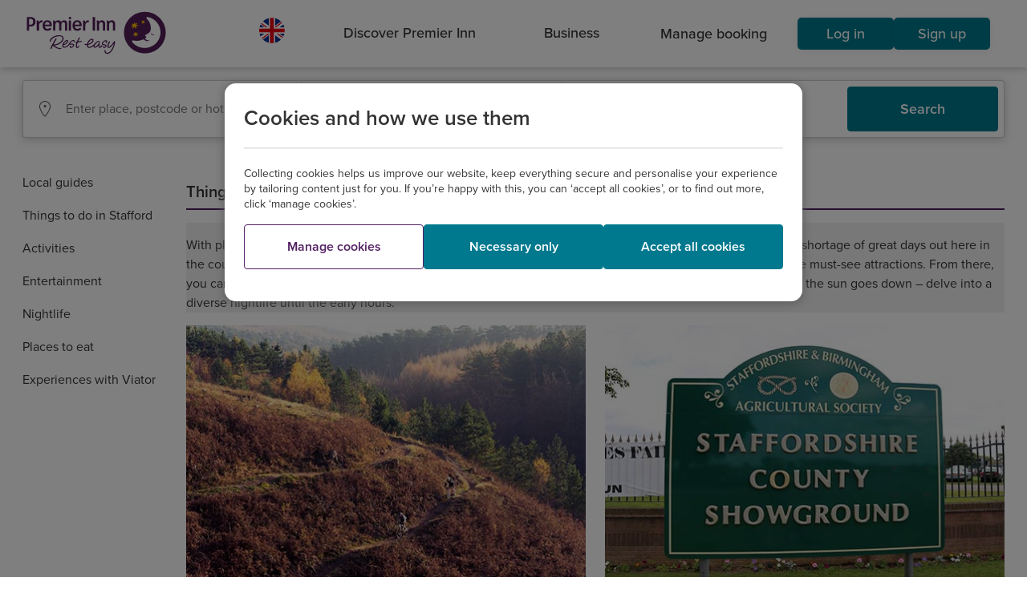

--- FILE ---
content_type: text/html;charset=utf-8
request_url: https://www.premierinn.com/gb/en/things-to-do/stafford.html
body_size: 10538
content:

<!DOCTYPE html>
<!--[if lt IE 7]> <html class="no-js lt-ie9 lt-ie8 lt-ie7"> <![endif]-->
<!--[if IE 7]> <html xmlns:ng="http://angularjs.org" class="no-js lt-ie9 lt-ie8" data-ng-app="pi_app" id="ng-app" data-ng-controller="AppCtrl" data-ng-cloak> <![endif]-->
<!--[if IE 8]> <html xmlns:ng="http: //angularjs.org" class="no-js lt-ie9" data-ng-app="pi_app" id="ng-app" data-ng-controller="AppCtrl" data-ng-cloak> <![endif]-->
<!--[if IE 9]> <html xmlns:ng="http://angularjs.org" class="no-js ie9" data-ng-app="pi_app" id="ng-app" data-ng-controller="AppCtrl" data-ng-cloak> <![endif]-->
<!--[if IE 10]> <html xmlns:ng="http://angularjs.org" class="no-js ie10" data-ng-app="pi_app" id="ng-app" data-ng-controller="AppCtrl" data-ng-cloak> <![endif]-->
<!--[if gt IE 9]><!--> <html class="no-js" id="ng-app" data-ng-app="pi_app" data-ng-controller="AppCtrl" data-ng-cloak lang="en" dir="ltr"> <!--<![endif]-->
<!--




              @@#
              +@@@#
           ,   @@@@@
          `@;   @@@@@
     :`    `    #@@@@@
   ,@@,          @@@@@#       `'@@@:                                   +@                     +@;
   @@@+'         @@@@@@       +@@@@@@,                                 @@.                    @@+
    @@`          @@@@@@'      +@@  ;@@                                 `;                     @@+
      ;          @@@@@@@      +@@   @@@     .    `.         .`    .           `.         .    @@+     `.        .`
                 @@@@@@@      +@@   .@@ @@ @@@ '@@@@@   @@'@@@@ @@@@@  @@   +@@@@@   @@ @@;   @@+ @@ @@@@,  @@'@@@@
                `@@@@@@@      +@@   .@@ @@@@+,,@@  ;@@  @@@,.@@@@.;@@. @@  :@@  ;@@  @@@@+.   @@+ @@@# @@@  @@@:.@@@
     :`         @@@@@@@@      +@@   @@@ @@@   @@    @@` @@.  ,@@   @@+ @@  @@    @@  @@@      @@+ @@@   @@  @@,   @@
    `@@@      :@@`@@@@@@      +@@  '@@  @@.   @@    ;@+ @@    @@   ;@+ @@  @@    ;@' @@       @@+ @@,   @@  @@    @@
    ;@@      @@@@@+@@@@@      +@@@@@@,  @@    @@@@@@@@@ @@    @@   ;@+ @@  @@@@@@@@+ @@       @@+ @@.   @@  @@    @@
     `       `@@@@@@@@@@      +@@@+,    @@    @@        @@    @@   ;@+ @@  @@        @@       @@+ @@.   @@  @@    @@
             @@@@@@@@@@,      +@@       @@    @@        @@    @@   ;@+ @@  @@        @@       @@+ @@.   @@  @@    @@
           : '@@@@@@@@@       +@@       @@    #@@   #@  @@    @@   ;@+ @@  @@@   @@  @@       @@+ @@.   @@  @@    @@
   '@:,:+@@@@. `@@@@@@.       +@@       @@     @@@@@@@  @@    @@   ;@+ @@   @@@@@@@  @@       @@+ @@.   @@  @@    @@
   ;@@@@@@@@@@@@@@@@@@        :@'       +@      .@@@`   #@    @+   ,@; +@    ,@@@`   +@       '@; +@`   +@  #@    #+
    +@@@@@@@@@@@@@@@@
     :@@@@@@@@@@@@@#
       @@@@@@@@@@@`
         :@@@@@'



-->
<head>
<script type="text/javascript" src="https://www.premierinn.com/public/95bce5db23551149849e5fce693e38f97d0011b1d4e7"  ></script><script src="/ruxitagentjs_ICA15789NPQRUXfhqrux_10327251022105625.js" data-dtconfig="app=35831a7f709aa552|cors=1|owasp=1|featureHash=ICA15789NPQRUXfhqrux|msl=153600|srsr=5000|xb=^^https?:^bs/^bs/px^bs.ads^bs.linkedin^bs.com^bs/.*^p^^https:^bs/^bs/dpm^bs.demdex^bs.net^bs/.*?$^pgoogle^p^^https:^bs/^bs/c^bs.go-mpulse^bs.net^bs/api^bs/config^bs.json(^bs?.*?)?$^p ^^(https:^bs/^bs/aax-eu^bs.amazon-adsystem^bs.com^bs/.*?)$^p^^(.*?^bs/akam^bs/13^bs/.*?)$^phttps://pixels.spotify.com/v1/ingest^phttps:^bs/^bs/ad^bs.doubleclick^bs.net^bs/.*^p https:^bs/^bs/tr^bs.snapchat^bs.com^bs/.*^phttps:^bs/^bs/insight^bs.adsrvr^bs.org^bs/track^bs/realtimeconversion.*^p^^https:^bs/^bs/.*?^bs.contentsquare^bs.net^bs/.*?$^p https:^bs/^bs/smetrics^bs.premierinn^bs.com^bs/.*^p ^^(https:^bs/^bs/ara^bs.paa-reporting-advertising^bs.amazon^bs/aat.*?)$^p ^^(https:^bs/^bs/pixels^bs.spotify^bs.com^bs/v1^bs/ingest.*?)$^phttps:^bs/^bs/ipv4^bs.podscribe^bs.com^bs/.*^phttps:^bs/^bs/(?:[a-zA-Z0-9-]+?^bs.)?clarity^bs.ms^bs/collect.*|rdnt=1|uxrgce=1|cuc=w0wa845a|chw=.*graphql|srms=2,1,0,0%2Ftextarea%2Cinput%2Cselect%2Coption;0%2Fdatalist;0%2Fform%20button;0%2F%5Bdata-dtrum-input%5D;0%2F.data-dtrum-input;1%2F%5Edata%28%28%5C-.%2B%24%29%7C%24%29|mel=100000|expw=1|dpvc=1|md=mdcc1=bs.channel,mdcc2=bs.campaign,mdcc3=bs.visitorID,mdcc4=bs.transactionID,mdcc5=bs.purchaseID,mdcc6=bs.pageName,mdcc7=dgclid,mdcc8=bdocument.referrer,mdcc9=dutm_source,mdcc10=a[name='Adobe page name']@content,mdcc11=blocalStorage._uetvid,mdcc12=dreservationId,mdcc13=dsearchModel.searchTerm,mdcc14=adiv[data-status*^e^dqwarning^dq],mdcc16=ah2[data-testid*^e^dqBookingSummary-DesktopVariant-TotalCost-CostAmount^dq],mdcc17=blocalStorage.formDetails.$reasonForStay,mdcc18=dutm_campaign,mdcc19=ap[data-testid*^e^dqRoomCardInfo-room1-RightColumn-Meals-Adults^dq],mdcc20=bnavigator.userAgent,mdcc21=ap[data-testid*^e^dqRoomCardInfo-room1-RightColumn-Meals-Adults^dq]|lastModification=1765299295759|postfix=w0wa845a|tp=500,50,0|srbbv=2|agentUri=/ruxitagentjs_ICA15789NPQRUXfhqrux_10327251022105625.js|reportUrl=https://bf71615ufy.bf.dynatrace.com/bf|rid=RID_-304782078|rpid=-712397016|domain=premierinn.com" data-config='{"revision":1765299295759,"beaconUri":"https:\/\/bf71615ufy.bf.dynatrace.com\/bf","agentUri":"\/ruxitagentjs_ICA15789NPQRUXfhqrux_10327251022105625.js","environmentId":"w0wa845a","modules":"ICA15789NPQRUXfhqrux"}' data-envconfig='{"tracestateKeyPrefix":"7a4394be-a7c7de77"}' data-appconfig='{"app":"35831a7f709aa552","userInteractionCapture":["all"]}'></script><script src="/etc/clientlibs/pi-header.ACSHASH72ff0670c1753ff7125257864d9db1b0.js"></script>
<meta charset="utf-8">
<link rel="dns-prefetch" href="//use.typekit.net">
<link rel="dns-prefetch" href="//p.typekit.net">
<link rel="dns-prefetch" href="//assets.adobedtm.com">
<link rel="dns-prefetch" href="//www.google-analytics.com">
<link rel="dns-prefetch" href="//target.premierinn.com">
<link rel="dns-prefetch" href="//gateway.foresee.com">
<link rel="dns-prefetch" href="//d2oh4tlt9mrke9.cloudfront.net">
<link rel="dns-prefetch" href="//restapi.premierinn.com">
<link rel="dns-prefetch" href="//maps.googleapis.com">
<script src="https://maps.googleapis.com/maps/api/js?client=gme-whitbreadgroupltd&v=3.48"></script>
<style>#map{height:400px;width:100%}#google-map{height:100%;width:100%}</style>
<!-- DTM -->
<script src="//assets.adobedtm.com/launch-EN1f330bc46c5949b29c22bbf3f0573f75.min.js" async></script>
<link rel="preload" as="script" href="https://www.premierinn.com/public/95bce5db23551149849e5fce693e38f97d0011b1d4e7"/><link rel="preload" href="/etc/designs/pi/desktop/assets/wb-icons/icomoon.woff" crossorigin="anonymous" as="font" type="font/woff">
<!-- AngularJS App Routing runs off the /region/language/ -->
<base href="/gb/en/"/>
<meta name="fragment" content="!"/>
<!-- Metadata -->
<!--[if gt IE 8]><meta http-equiv="X-UA-Compatible" content="IE=edge,chrome=1"><![endif]-->
<!--[if lt IE 9]><meta http-equiv="X-UA-Compatible" content="IE=7"><![endif]-->
<!-- Page data -->
<title>Things to do in Stafford | A local guide by Premier Inn</title>
<link rel="canonical" data-pi-metadata="" href="https://www.premierinn.com/gb/en/things-to-do/stafford.html"/>
<meta name="description" data-pi-metadata="" content="See what Stafford has in store with our guide to days out, dining out, and drinking dens, not to mention entertainment venues, shows and shopping sprees.">
<meta http-equiv="last-modified" data-pi-metadata="" content="2024-08-12"/>
<!-- Twitter Card data -->
<meta property="twitter:card" content="summary">
<meta property="twitter:url" data-pi-metadata="" content="/gb/en/things-to-do/stafford.html">
<meta property="twitter:title" data-pi-metadata="" content="Stafford">
<meta property="twitter:description" data-pi-metadata="" content="See what Stafford has in store with our guide to days out, dining out, and drinking dens, not to mention entertainment venues, shows and shopping sprees.">
<meta property="twitter:image" data-pi-metadata="" content="">
<meta property="twitter:site" data-pi-metadata="" content="">
<!-- Open Graph data -->
<meta property="og:type" content="website">
<meta property="og:url" data-pi-metadata="" content="/gb/en/things-to-do/stafford.html">
<meta property="og:title" data-pi-metadata="" content="Stafford">
<meta property="og:description" data-pi-metadata="" content="See what Stafford has in store with our guide to days out, dining out, and drinking dens, not to mention entertainment venues, shows and shopping sprees.">
<meta property="og:image" data-pi-metadata="" content="">
<meta property="og:site_name" data-pi-metadata="" content="">
<meta property="fb:admins" data-pi-metadata="" content="">
<!-- Favicons -->
<!-- Main icon -->
<link rel="icon" type="image/x-icon" href="/content/dam/pi/websites/desktop/icons/favicons/favicon.ico">
<!-- Android icons -->
<link rel="icon" sizes="228x228" href="/content/dam/pi/websites/desktop/icons/favicons/xfavicon-228x228.png.pagespeed.ic.AhL0MMwPlZ.webp">
<link rel="icon" sizes="192x192" href="/content/dam/pi/websites/desktop/icons/favicons/xfavicon-192x192.png.pagespeed.ic.Zk_eY9WhyO.webp">
<!-- Apple icons -->
<link rel="apple-touch-icon" href="/content/dam/pi/websites/desktop/icons/favicons/xapple-touch-icon-precomposed.png.pagespeed.ic.bMeNN1UiMU.webp">
<link rel="apple-touch-icon" sizes="76x76" href="/content/dam/pi/websites/desktop/icons/favicons/xapple-touch-icon-76x76-precomposed.png.pagespeed.ic.jvouXmNgx-.webp">
<link rel="apple-touch-icon" sizes="120x120" href="/content/dam/pi/websites/desktop/icons/favicons/xapple-touch-icon-120x120-precomposed.png.pagespeed.ic.-IQFrblwkR.webp">
<link rel="apple-touch-icon" sizes="152x152" href="/content/dam/pi/websites/desktop/icons/favicons/xapple-touch-icon-152x152-precomposed.png.pagespeed.ic.vgnfkWZNQ3.webp">
<!-- Windows icons: IE10/11 -->
<meta name="msapplication-TileImage" content="/content/dam/pi/websites/desktop/icons/favicons/favicon-ie10-144x144.png">
<meta name="msapplication-TileColor" content="#552462">
<meta name="msapplication-square70x70logo" content="/content/dam/pi/websites/desktop/icons/favicons/favicon-ie11-70x70.png">
<meta name="msapplication-square150x150logo" content="/content/dam/pi/websites/desktop/icons/favicons/favicon-ie11-150x150.png">
<meta name="msapplication-wide310x150logo" content="/content/dam/pi/websites/desktop/icons/favicons/favicon-ie11-310x150.png">
<meta name="msapplication-square310x310logo" content="/content/dam/pi/websites/desktop/icons/favicons/favicon-ie11-310x310.png">
<!-- Styles/Scripts -->
<script src="/etc/clientlibs/pi/desktop.ACSHASH93fe3e4dddf19cf3d518aa0d66c005e0.js"></script>
<link rel="stylesheet" href="/etc/clientlibs/pi/desktop.ACSHASH223f346d8331ca0c6e476866013ff6c0.css" type="text/css">
<link rel="stylesheet" href="/etc/clientlibs/pi-header.ACSHASHc1980f0a8da611309b11ea77b74c6c16.css" type="text/css">
<link rel="stylesheet" href="/etc/clientlibs/pi/web.ACSHASHd41d8cd98f00b204e9800998ecf8427e.css" type="text/css">
<!--[if lte IE 9]>
      
      
      
      <![endif]-->
<script src="jsconfig.js"></script>
<!-- s_code -->
<meta name="viewport" content="width=device-width, initial-scale=1, user-scalable=no">
</head>
<body class="angular pi-adjusted-content " data-ng-class="{'has-overlay':popupOverlays.length>0, 'pi-fixed-height-layout':pageLayout.isIpad}" elem-ready="">
<div data-pi-error-overlay></div>
<div itemscope itemtype="http://schema.org/WebPage" class="pagewrap">
<pi-header-component mapped-path="/gb/en/index"></pi-header-component>
<noscript>
<header>
<nav>
<ul>
<li>
<a href="https://www.premierinn.com/gb/en/home.html">English</a>
</li>
<li>
<a href="https://www.premierinn.com/de/de/home.html">Deutsch</a>
</li>
</ul>
</nav>
</header>
</noscript>
<main role="main" class="responsive">
<script>window.piConfig.pageName="Premier Inn: SEO: Stafford Guide";</script>
<div>
<div class="pi-page" data-pi-tracking="" data-channel="Content Page" data-pagename="Premier Inn: SEO: Stafford Guide" data-call-function="FUNCTION_SCODE_T" pi-hide-footer="" data-pi-get-metadata ng-controller="ContentPageCtrl" data-metadata="{&#34;title&#34;:&#34;Things to do in Stafford | A local guide by Premier Inn&#34;,&#34;tags&#34;:{&#34;meta&#34;:[{&#34;name&#34;:&#34;description&#34;,&#34;content&#34;:&#34;See what Stafford has in store with our guide to days out, dining out, and drinking dens, not to mention entertainment venues, shows and shopping sprees.&#34;},{&#34;http-equiv&#34;:&#34;last-modified&#34;,&#34;content&#34;:&#34;2024-08-12&#34;},{&#34;property&#34;:&#34;twitter:url&#34;,&#34;content&#34;:&#34;/gb/en/things-to-do/stafford.html&#34;},{&#34;property&#34;:&#34;twitter:title&#34;,&#34;content&#34;:&#34;Stafford&#34;},{&#34;property&#34;:&#34;twitter:description&#34;,&#34;content&#34;:&#34;See what Stafford has in store with our guide to days out, dining out, and drinking dens, not to mention entertainment venues, shows and shopping sprees.&#34;},{&#34;property&#34;:&#34;og:url&#34;,&#34;content&#34;:&#34;/gb/en/things-to-do/stafford.html&#34;},{&#34;property&#34;:&#34;og:title&#34;,&#34;content&#34;:&#34;Stafford&#34;},{&#34;property&#34;:&#34;og:description&#34;,&#34;content&#34;:&#34;See what Stafford has in store with our guide to days out, dining out, and drinking dens, not to mention entertainment venues, shows and shopping sprees.&#34;}],&#34;link&#34;:[{&#34;rel&#34;:&#34;canonical&#34;,&#34;href&#34;:&#34;/gb/en/things-to-do/stafford.html&#34;}]}}">
<div class="site-container in-page__container ">
<div class="in-page__nav ">
<ul class="in-page__nav-menu">
<li class="in-page__nav-item"><a href="https://www.premierinn.com/gb/en/short-breaks/city-breaks.html" target="">Local guides</a></li>
<li class="in-page__nav-item"><a href="https://www.premierinn.com/gb/en/things-to-do/stafford.html" target="">Things to do in Stafford</a></li>
<li class="in-page__nav-item"><a href="https://www.premierinn.com/gb/en/things-to-do/stafford/activities.html" target="">Activities</a></li>
<li class="in-page__nav-item"><a href="https://www.premierinn.com/gb/en/things-to-do/stafford/entertainment.html" target="">Entertainment</a></li>
<li class="in-page__nav-item"><a href="https://www.premierinn.com/gb/en/things-to-do/stafford/nightlife.html" target="">Nightlife</a></li>
<li class="in-page__nav-item"><a href="https://www.premierinn.com/gb/en/things-to-do/stafford/places-to-eat.html" target="">Places to eat</a></li>
<li class="in-page__nav-item"><a href="https://www.premierinn.com/gb/en/things-to-do/viator.html" target="">Experiences with Viator</a></li>
</ul>
</div><div class="iparys_inherited"></div>
<div class="in-page__nav-content__content-without-side-menu">
<div class="divider-container mx-auto">
<h1 class="divider-container__heading divider-container__heading__md-top">
Things to do in Stafford
</h1>
<div class="divider-container__divider__thick divider-container__divider__thick__sm-bot"></div>
</div>
<article class="editorial mx-auto highlight-component homepage-analytics">
<div class="editorial__collection ed-single-row     mx-auto">
<section class="editorial__item ">
<div class="editorial__item-content editorial__item-content--no-image">
<div data-limit="0" class="pi-typeset container-text-readmore">
<span class="editorial__item-details content">
<p>With places like Alton Towers, Cannock Chase, and Shugborough Hall within easy driving distance, there’s no shortage of great days out here in the county town of Staffordshire. Either one of our <b><a href="https://www.premierinn.com/gb/en/hotels/england/staffordshire/stafford.html">Stafford hotels</a></b> provide the perfect base for ticking off these must-see attractions. From there, you can also explore Stafford’s impressive food scene, visit some excellent entertainment options, and – when the sun goes down – delve into a diverse nightlife until the early hours.</p>
</span>
<div class="editorial__item-controls hide-controls">
<div class="readmore">
Show more
</div>
<div class="readless hide-controls">
Show less
</div>
</div>
</div>
</div>
</section>
</div>
</article>
<article class="editorial mx-auto  homepage-analytics">
<div class="editorial__collection editorial__collection ed-two-column mx-auto">
<section class="editorial__item ">
<div class="editorial__image-container ">
<a href="https://www.premierinn.com/gb/en/things-to-do/stafford/activities.html">
<img class="editorial__image-item" loading="lazy" src="/content/dam/pi/websites/desktop/guides/stafford/xstafford-cannock-chase-01-500x320.jpg.pagespeed.ic.ZLoD9471m_.webp" alt="Activities"/>
</a>
</div>
<div class="editorial__item-content ">
<h4 class="editorial__item-title editorial__item-title--underline">Activities
</h4>
<div data-limit="70" class="pi-typeset container-text-readmore">
<span class="editorial__item-details content">
<p>When it comes to days out, there are all manner of excursions you can enjoy here in Staffordshire. Some, such as Alton Towers, Cannock Chase, and Shugborough Hall, are worth making the short journey to visit. Alternatively, if you’re looking for something in Stafford town centre we’ve got you covered with places like Victoria Park and the fascinating Ancient High House.</p>
</span>
<div class="editorial__item-controls hide-controls">
<div class="readmore">
Show more
</div>
<div class="readless hide-controls">
Show less
</div>
</div>
</div>
<a href="https://www.premierinn.com/gb/en/things-to-do/stafford/activities.html" class="editorial__item-link editorial__item-link--main wb-btn--link ">
</a>
</div>
</section>
<section class="editorial__item ">
<div class="editorial__image-container ">
<a href="https://www.premierinn.com/gb/en/things-to-do/stafford/entertainment.html">
<img class="editorial__image-item" loading="lazy" src="/content/dam/pi/websites/desktop/guides/stafford/xstafford-showground-01-500x320.jpg.pagespeed.ic.pjz_MXbJZJ.webp" alt="Entertainment"/>
</a>
</div>
<div class="editorial__item-content ">
<h4 class="editorial__item-title editorial__item-title--underline">Entertainment
</h4>
<div data-limit="70" class="pi-typeset container-text-readmore">
<span class="editorial__item-details content">
<p>Let us show you where you can see a show here in the county town of Stafford, whether it’s the Stafford County Show at the Stafford Showground, or even the Stafford Classic Bike Show. We also show you around the Stafford Gatehouse Theatre which books shows of all shapes and sizes. And how can we forget Stafford Rangers who really know how to put on a show at Marston Road.</p>
</span>
<div class="editorial__item-controls hide-controls">
<div class="readmore">
Show more
</div>
<div class="readless hide-controls">
Show less
</div>
</div>
</div>
<a href="https://www.premierinn.com/gb/en/things-to-do/stafford/entertainment.html" class="editorial__item-link editorial__item-link--main wb-btn--link ">
</a>
</div>
</section>
</div>
</article>
<article class="editorial mx-auto  homepage-analytics">
<div class="editorial__collection editorial__collection ed-two-column mx-auto">
<section class="editorial__item ">
<div class="editorial__image-container ">
<a href="https://www.premierinn.com/gb/en/things-to-do/stafford/places-to-eat.html">
<img class="editorial__image-item" loading="lazy" src="/content/dam/pi/websites/desktop/guides/stafford/xstaffordshire-nightlife-01-500x320.jpg.pagespeed.ic._yOp-SPkj5.webp" alt="Places to eat"/>
</a>
</div>
<div class="editorial__item-content ">
<h4 class="editorial__item-title editorial__item-title--underline">Places to eat
</h4>
<div data-limit="70" class="pi-typeset container-text-readmore">
<span class="editorial__item-details content">
<p>Wondering where to eat during your stay in Stafford? We’ve gathered together an eclectic array of eateries to help you decide. As you’d expect, we’ve got fine dining options, full English breakfasts, and gastropubs. However, we’ve thrown a few other options into the mix, including our absolute favourite Italian, a royal tea room, and – of course – Staffordshire oatcakes.</p>
</span>
<div class="editorial__item-controls hide-controls">
<div class="readmore">
Show more
</div>
<div class="readless hide-controls">
Show less
</div>
</div>
</div>
<a href="https://www.premierinn.com/gb/en/things-to-do/stafford/places-to-eat.html" class="editorial__item-link editorial__item-link--main wb-btn--link ">
</a>
</div>
</section>
<section class="editorial__item ">
<div class="editorial__image-container ">
<a href="https://www.premierinn.com/gb/en/things-to-do/stafford/nightlife.html">
<img class="editorial__image-item" loading="lazy" src="/content/dam/pi/websites/desktop/guides/stafford/staffordshire-cocktails-01-500x320.jpg" alt="Nightlife"/>
</a>
</div>
<div class="editorial__item-content ">
<h4 class="editorial__item-title editorial__item-title--underline">Nightlife
</h4>
<div data-limit="70" class="pi-typeset container-text-readmore">
<span class="editorial__item-details content">
<p>Your nightlife options range from award-winning micropubs to superclubs spread across three rooms of dastardly drinks deals and questionable dancing. In between, we’ve also handpicked a few rustic pubs, a couple of cocktail options, and one particularly excellent bar where you can watch live music with wine in one hand and the best burger ever in the other.</p>
</span>
<div class="editorial__item-controls hide-controls">
<div class="readmore">
Show more
</div>
<div class="readless hide-controls">
Show less
</div>
</div>
</div>
<a href="https://www.premierinn.com/gb/en/things-to-do/stafford/nightlife.html" class="editorial__item-link editorial__item-link--main wb-btn--link ">
</a>
</div>
</section>
</div>
</article>
<article class="editorial mx-auto  homepage-analytics">
<div class="editorial__collection ed-single-row     mx-auto">
<section class="editorial__item ">
<div class="editorial__item-content editorial__item-content--no-image">
<h4 class="editorial__item-title editorial__item-title--underline">Shopping
</h4>
<div data-limit="0" class="pi-typeset container-text-readmore">
<span class="editorial__item-details content">
<p>If you want to do a bit of bargain hunting during your stay, then make your way to the 80-strong selection of stalls at <b>Stafford Indoor Market</b> in the heart of the town centre. It’s part of the <b>Guildhall Shopping Centre</b>, where you’ll also find the likes of Clarks, The Body Shop and Poundland. South of the town centre, <b>River Stafford</b> is the newest and most popular retail option. It’s where you’ll find the likes of H&amp;M, M&amp;S, River Island, and Primark. It also has several chain eateries, including Nando’s, should you get hungry.</p>
</span>
<div class="editorial__item-controls hide-controls">
<div class="readmore">
Show more
</div>
<div class="readless hide-controls">
Show less
</div>
</div>
</div>
</div>
</section>
</div>
</article>
<article class="editorial mx-auto  homepage-analytics">
<div class="editorial__collection ed-single-row     mx-auto">
<section class="editorial__item ">
<div class="editorial__item-content editorial__item-content--no-image">
<h4 class="editorial__item-title editorial__item-title--underline">Getting Around
</h4>
<div data-limit="0" class="pi-typeset container-text-readmore">
<span class="editorial__item-details content">
<p>Stafford town centre is small enough to walk around, however, if you were planning on paying a visit to some further afield activities and attractions then a car is definitely helpful. If that’s not an option, we do have <b>Uber</b> in Stafford. Alternatively, there are several local taxi providers, with <b>Stafford Taxis</b> among the biggest and most popular. In terms of public transport, <b>Stafford Railway Station</b> is right next to Victoria Park. There’s been a railway on the site for pushing 200 years. It has a total of five platforms with regular services to London Euston, Birmingham New Street, Bristol Temple Meads, Liverpool Lime Street, Crewe and Manchester Piccadilly. </p>
</span>
<div class="editorial__item-controls hide-controls">
<div class="readmore">
Show more
</div>
<div class="readless hide-controls">
Show less
</div>
</div>
</div>
</div>
</section>
</div>
</article>
<article class="editorial mx-auto  homepage-analytics">
<div class="editorial__collection editorial__collection ed-two-column mx-auto">
<section class="editorial__item ">
<div class="editorial__image-container ">
<img class="editorial__image-item" loading="lazy" src="/content/dam/pi/websites/desktop/guides/stafford/stafford-shopping-01-500x320.jpg" alt="Stafford Indoor Market"/>
</div>
<div class="editorial__item-content ">
<h4 class="editorial__item-title editorial__item-title--underline">Stafford Indoor Market
</h4>
<div data-limit="0" class="pi-typeset container-text-readmore">
<div class="editorial__item-controls hide-controls">
<div class="readmore">
Show more
</div>
<div class="readless hide-controls">
Show less
</div>
</div>
</div>
</div>
</section>
<section class="editorial__item ">
<div class="editorial__image-container ">
<img class="editorial__image-item" loading="lazy" src="/content/dam/pi/websites/desktop/guides/stafford/stafford-getting-around-01-500x320.jpg" alt="Getting around Stafford"/>
</div>
<div class="editorial__item-content ">
<h4 class="editorial__item-title editorial__item-title--underline">Getting around Stafford
</h4>
<div data-limit="0" class="pi-typeset container-text-readmore">
<div class="editorial__item-controls hide-controls">
<div class="readmore">
Show more
</div>
<div class="readless hide-controls">
Show less
</div>
</div>
</div>
</div>
</section>
</div>
</article>
</div>
</div>
</div>
</div>
</main>
<footer class=" pi-footer new-footer">
<div class="separation-line separation-line--footerlinks1"></div>
<div class="new-footer--links-wrapper">
<div class="tab-container">
<div class="footer-new">
<div class="footer-new__tabs">
<button class="footer-new__tab-button footer-new__tab-button--active" data-tab-id="tab-id-0">About us</button>
<button class="footer-new__tab-button " data-tab-id="tab-id-1">City breaks</button>
<button class="footer-new__tab-button " data-tab-id="tab-id-2">Summer breaks</button>
<button class="footer-new__tab-button " data-tab-id="tab-id-3">Winter breaks</button>
<button class="footer-new__tab-button " data-tab-id="tab-id-4">Business</button>
</div>
<div class="footer-new__content">
<div id="tab-id-0" class="footer-new__tab-view footer-new__tab-view--show">
<div class="linkcontainer ">
<div class="linkcontainer__intro"><p>Is it our comfy beds, our seriously tasty food, our great value hotels or our amazing teams that guests love so much? We reckon it’s a bit of everything. Take a look around to find out why we’re a much-loved, award-winning hotel chain, and rest easy knowing our range of rates give you both choice and flexibility.</p>
</div>
<div class="itemscontainer__wrapper">
<div class="itemscontainer">
<div class="itemscontainer__item">
<span class="itemscontainer__title">Get in touch</span>
<ul class="itemscontainer__list-link">
<li class="itemscontainer__link">
<a href="https://www.premierinn.com/gb/en/contact-us.html" tabindex="0">Contact us</a>
</li>
<li class="itemscontainer__link">
<a href="https://www.premierinn.com/gb/en/faq.html" tabindex="0">FAQs</a>
</li>
<li class="itemscontainer__link">
<a href="https://www.premierinn.com/gb/en/why/groups.html" tabindex="0">Group bookings</a>
</li>
<li class="itemscontainer__link">
<a href="https://www.premierinn.com/gb/en/premier-inn-affiliate-programme.html" tabindex="0">Affiliates</a>
</li>
<li class="itemscontainer__link">
<a href="https://www.premierinn.com/gb/en/business/international-development.html" tabindex="0">International development </a>
</li>
<li class="itemscontainer__link">
<a href="https://www.whitbreadcareers.com/our-brands/premier-inn/" target="_blank" tabindex="0">Careers</a>
</li>
</ul>
</div>
</div>
<div class="itemscontainer">
<div class="itemscontainer__item">
<span class="itemscontainer__title">Legal</span>
<ul class="itemscontainer__list-link">
<li class="itemscontainer__link">
<a href="https://www.premierinn.com/gb/en/terms/booking-terms-and-conditions.html" tabindex="0">Terms and conditions</a>
</li>
<li class="itemscontainer__link">
<a href="https://www.premierinn.com/gb/en/terms/terms-of-use.html" tabindex="0">Terms of use </a>
</li>
<li class="itemscontainer__link">
<a href="https://www.premierinn.com/gb/en/terms/privacy-policy.html" tabindex="0">Privacy policy</a>
</li>
<li class="itemscontainer__link">
<a href="https://www.premierinn.com/gb/en/terms/how-we-use-cookies.html" tabindex="0">Cookies notice</a>
</li>
<li class="itemscontainer__link">
<a href="https://www.premierinn.com/gb/en/sleep/good-night-guarantee.html" tabindex="0">Good Night Guarantee</a>
</li>
<li class="itemscontainer__link">
<a href="https://cdn.whitbread.co.uk/media/2025/05/Whitbread-PLC-Modern-Slavery-Statement-2024-25.pdf" target="_blank" tabindex="0">Modern Slavery Act statement</a>
</li>
</ul>
</div>
</div>
<div class="itemscontainer">
<div class="itemscontainer__item">
<span class="itemscontainer__title">Locations</span>
<ul class="itemscontainer__list-link">
<li class="itemscontainer__link">
<a href="https://www.premierinn.com/gb/en/hotels.html" tabindex="0">Hotel directory</a>
</li>
<li class="itemscontainer__link">
<a href="https://www.premierinn.com/gb/en/why/locations/new-hotels.html" tabindex="0">New hotels </a>
</li>
<li class="itemscontainer__link">
<a href="https://www.premierinn.com/gb/en/short-breaks/city-breaks.html" tabindex="0">Local guides</a>
</li>
<li class="itemscontainer__link">
<a href="https://www.premierinn.com/gb/en/short-breaks.html" tabindex="0">Short breaks</a>
</li>
<li class="itemscontainer__link">
<a href="https://www.premierinn.com/gb/en/hotels/germany.html" tabindex="0">Hotels in Germany</a>
</li>
<li class="itemscontainer__link">
<a href="https://www.premierinn.com/gb/en/hotels/middle-east.html" target="_blank" tabindex="0">Dubai and beyond</a>
</li>
</ul>
</div>
</div>
<div class="itemscontainer">
<div class="itemscontainer__item">
<span class="itemscontainer__title">Our hotels</span>
<ul class="itemscontainer__list-link">
<li class="itemscontainer__link">
<a href="https://www.premierinn.com/gb/en/sleep/our-rooms.html" tabindex="0">Our rooms</a>
</li>
<li class="itemscontainer__link">
<a href="https://www.premierinn.com/gb/en/why/family.html" tabindex="0">Family friendly </a>
</li>
<li class="itemscontainer__link">
<a href="https://www.premierinn.com/gb/en/sleep.html" tabindex="0">Sleep</a>
</li>
<li class="itemscontainer__link">
<a href="https://www.premierinn.com/gb/en/why/food.html" tabindex="0">Food &amp; drink</a>
</li>
<li class="itemscontainer__link">
<a href="https://www.premierinn.com/gb/en/hub.html" tabindex="0">hub by Premier Inn</a>
</li>
<li class="itemscontainer__link">
<a href="https://www.premierinn.com/gb/en/zip.html" tabindex="0">ZIP by Premier Inn</a>
</li>
</ul>
</div>
</div>
<div class="itemscontainer">
<div class="itemscontainer__item">
<span class="itemscontainer__title">Find out more</span>
<ul class="itemscontainer__list-link">
<li class="itemscontainer__link">
<a href="https://www.premierinn.com/gb/en/why.html" tabindex="0">About us</a>
</li>
<li class="itemscontainer__link">
<a href="https://www.premierinn.com/gb/en/resteasy.html" tabindex="0">Rest easy</a>
</li>
<li class="itemscontainer__link">
<a href="https://www.premierinn.com/gb/en/why/gosh-childrens-charity.html" tabindex="0">GOSH Charity</a>
</li>
<li class="itemscontainer__link">
<a href="https://www.premierinn.com/gb/en/why/force-for-good.html" tabindex="0">Force for Good</a>
</li>
<li class="itemscontainer__link">
<a href="https://www.premierinn.com/gb/en/terms/disabled-access.html" tabindex="0">Disabled access</a>
</li>
<li class="itemscontainer__link">
<a href="https://www.premierinn.com/gb/en/news.html" tabindex="0">News</a>
</li>
</ul>
</div>
</div>
<div class="itemscontainer">
<div class="itemscontainer__item">
<span class="itemscontainer__title">Everything else</span>
<ul class="itemscontainer__list-link">
<li class="itemscontainer__link">
<a href="https://www.premierinn.com/gb/en/why/rates.html" tabindex="0">Our rates</a>
</li>
<li class="itemscontainer__link">
<a href="https://www.premierinn.com/gb/en/offers.html" tabindex="0">Offers</a>
</li>
<li class="itemscontainer__link">
<a href="https://www.premierinn.com/gb/en/sleep/buy-our-bed.html" tabindex="0">Buy our bed</a>
</li>
<li class="itemscontainer__link">
<a href="https://www.premierinn.com/gb/en/why/apps.html" tabindex="0">Mobile apps </a>
</li>
<li class="itemscontainer__link">
<a href="https://www.premierinn.com/gb/en/terms/diversity-and-inclusion.html" tabindex="0">We value difference</a>
</li>
<li class="itemscontainer__link">
<a href="https://www.premierinn.com/gb/en/sitemap.html" tabindex="0">Sitemap</a>
</li>
</ul>
</div>
</div>
</div>
</div>
</div>
<div id="tab-id-1" class="footer-new__tab-view footer-new__tab-view--hide">
<div class="linkcontainer ">
<div class="linkcontainer__intro"><p>There are so many exciting things to do in the UK, so whether it’s last-minute weekend breaks or fun filled family holidays, we’ve got it all. No matter where your next adventure takes you, you can rest easy knowing you’ll get the same great-value rooms and friendly service at any of our 800+ hotels across the UK.</p>
</div>
<div class="itemscontainer__wrapper">
<div class="itemscontainer">
<div class="itemscontainer__item">
<ul class="itemscontainer__list-link">
<li class="itemscontainer__link">
<a href="https://www.premierinn.com/gb/en/short-breaks/city-breaks.html" tabindex="0">City breaks</a>
</li>
<li class="itemscontainer__link">
<a href="https://www.premierinn.com/gb/en/hotels/germany.html" tabindex="0">German city breaks</a>
</li>
<li class="itemscontainer__link">
<a href="https://www.premierinn.com/gb/en/short-breaks/shopping-breaks.html" tabindex="0">Shopping centres in the UK</a>
</li>
<li class="itemscontainer__link">
<a href="https://www.premierinn.com/gb/en/short-breaks.html" tabindex="0">Weekend breaks in the UK</a>
</li>
<li class="itemscontainer__link">
<a href="https://www.premierinn.com/gb/en/hotels/republic-of-ireland/dublin/weekend-breaks-in-dublin.html" tabindex="0">Weekend breaks in Dublin</a>
</li>
</ul>
</div>
</div>
<div class="itemscontainer">
<div class="itemscontainer__item">
<ul class="itemscontainer__list-link">
<li class="itemscontainer__link">
<a href="https://www.premierinn.com/gb/en/hotels/england/greater-manchester/manchester/weekend-breaks-in-manchester.html" tabindex="0">Weekend breaks in Manchester</a>
</li>
<li class="itemscontainer__link">
<a href="https://www.premierinn.com/gb/en/hotels/england/merseyside/liverpool/weekend-breaks-in-liverpool.html" tabindex="0">Weekend breaks in Liverpool</a>
</li>
<li class="itemscontainer__link">
<a href="https://www.premierinn.com/gb/en/hotels/england/tyne-and-wear/newcastle/weekend-breaks-in-newcastle.html" tabindex="0">Weekend breaks in Newcastle</a>
</li>
<li class="itemscontainer__link">
<a href="https://www.premierinn.com/gb/en/hotels/scotland/lothian/edinburgh/weekend-breaks-in-edinburgh.html" tabindex="0">Weekend breaks in Edinburgh</a>
</li>
<li class="itemscontainer__link">
<a href="https://www.premierinn.com/gb/en/hotels/england/greater-london/weekend-breaks-in-london.html" tabindex="0">Weekend breaks in London</a>
</li>
</ul>
</div>
</div>
<div class="itemscontainer">
<div class="itemscontainer__item">
<ul class="itemscontainer__list-link">
<li class="itemscontainer__link">
<a href="https://www.premierinn.com/gb/en/hotels/england/north-yorkshire/york/weekend-breaks-in-york.html" tabindex="0">Weekend breaks in York</a>
</li>
<li class="itemscontainer__link">
<a href="https://www.premierinn.com/gb/en/hotels/england/bristol/weekend-breaks-in-bristol.html" tabindex="0">Weekend breaks in Bristol</a>
</li>
<li class="itemscontainer__link">
<a href="https://www.premierinn.com/gb/en/short-breaks/romantic-breaks.html" tabindex="0">Couples holidays</a>
</li>
<li class="itemscontainer__link">
<a href="https://www.premierinn.com/gb/en/hotels/england/greater-london/weekend-breaks-in-southbank.html" tabindex="0">London South Bank hotels</a>
</li>
<li class="itemscontainer__link">
<a href="https://www.premierinn.com/gb/en/short-breaks/artistic-cities.html" tabindex="0">Artistic cities</a>
</li>
</ul>
</div>
</div>
<div class="itemscontainer">
<div class="itemscontainer__item">
<ul class="itemscontainer__list-link">
<li class="itemscontainer__link">
<a href="https://www.premierinn.com/gb/en/hotels/england/greater-london/london.html" tabindex="0">Hotels in Central London</a>
</li>
<li class="itemscontainer__link">
<a href="https://www.premierinn.com/gb/en/hotels/england/greater-london.html" tabindex="0">Hotels in Greater London</a>
</li>
<li class="itemscontainer__link">
<a href="https://www.premierinn.com/gb/en/hotels/england/west-yorkshire/leeds.html" tabindex="0">Hotels in Leeds</a>
</li>
<li class="itemscontainer__link">
<a href="https://www.premierinn.com/gb/en/hotels/england/cambridgeshire/cambridge.html" tabindex="0">Hotels in Cambridge</a>
</li>
<li class="itemscontainer__link">
<a href="https://www.premierinn.com/gb/en/hotels/england/north-yorkshire/york.html" tabindex="0">Hotels in York</a>
</li>
</ul>
</div>
</div>
<div class="itemscontainer">
<div class="itemscontainer__item">
<ul class="itemscontainer__list-link">
<li class="itemscontainer__link">
<a href="https://www.premierinn.com/gb/en/hotels/england/west-midlands/birmingham.html" tabindex="0">Hotels in Birmingham</a>
</li>
<li class="itemscontainer__link">
<a href="https://www.premierinn.com/gb/en/hotels/england/oxfordshire/oxford.html" tabindex="0">Hotels in Oxford</a>
</li>
<li class="itemscontainer__link">
<a href="https://www.premierinn.com/gb/en/hotels/england/nottinghamshire/nottingham.html" tabindex="0">Hotels in Nottingham</a>
</li>
<li class="itemscontainer__link">
<a href="https://www.premierinn.com/gb/en/hotels/england/somerset/bath.html" tabindex="0">Hotels in Bath</a>
</li>
<li class="itemscontainer__link">
<a href="https://www.premierinn.com/gb/en/hotels/england/hampshire/southampton.html" tabindex="0">Hotels in Southampton</a>
</li>
</ul>
</div>
</div>
<div class="itemscontainer">
<div class="itemscontainer__item">
<ul class="itemscontainer__list-link">
<li class="itemscontainer__link">
<a href="https://www.premierinn.com/gb/en/hotels/wales/glamorgan/cardiff.html" tabindex="0">Hotels in Cardiff</a>
</li>
<li class="itemscontainer__link">
<a href="https://www.premierinn.com/gb/en/hotels/northern-ireland/antrim/belfast.html" tabindex="0">Hotels in Belfast</a>
</li>
<li class="itemscontainer__link">
<a href="https://www.premierinn.com/gb/en/hotels/scotland/strathclyde/glasgow.html" tabindex="0">Hotels in Glasgow</a>
</li>
<li class="itemscontainer__link">
<a href="https://www.premierinn.com/gb/en/hotels/england/cheshire/chester.html" tabindex="0">Hotels in Chester</a>
</li>
<li class="itemscontainer__link">
<a href="https://www.premierinn.com/gb/en/hotels/england/lincolnshire/lincoln.html" tabindex="0">Hotels in Lincoln</a>
</li>
</ul>
</div>
</div>
</div>
</div>
</div>
<div id="tab-id-2" class="footer-new__tab-view footer-new__tab-view--hide">
<div class="linkcontainer ">
<div class="linkcontainer__intro"><p>Whether you’re planning British summer breaks with friends or fun family holidays with the kids, book great-value rooms with us and enjoy everything from super-comfy beds to family friendly restaurants in top UK destinations. Plus, with over 800 stylish hotels across the UK to choose from, your summer holidays have never looked brighter.</p>
</div>
<div class="itemscontainer__wrapper">
<div class="itemscontainer">
<div class="itemscontainer__item">
<ul class="itemscontainer__list-link">
<li class="itemscontainer__link">
<a href="https://www.premierinn.com/gb/en/short-breaks/half-term-holidays.html" tabindex="0">Half term holiday breaks</a>
</li>
<li class="itemscontainer__link">
<a href="https://www.premierinn.com/gb/en/short-breaks/coastal-breaks.html" tabindex="0">Beach holidays UK</a>
</li>
<li class="itemscontainer__link">
<a href="https://www.premierinn.com/gb/en/short-breaks.html" tabindex="0">Short breaks UK</a>
</li>
<li class="itemscontainer__link">
<a href="https://www.premierinn.com/gb/en/short-breaks/summer-breaks.html" tabindex="0">Summer holidays UK</a>
</li>
</ul>
</div>
</div>
<div class="itemscontainer">
<div class="itemscontainer__item">
<ul class="itemscontainer__list-link">
<li class="itemscontainer__link">
<a href="https://www.premierinn.com/gb/en/short-breaks/uk-festivals.html" tabindex="0">Festivals in the UK</a>
</li>
<li class="itemscontainer__link">
<a href="https://www.premierinn.com/gb/en/short-breaks/city-breaks.html" tabindex="0">City breaks</a>
</li>
<li class="itemscontainer__link">
<a href="https://www.premierinn.com/gb/en/short-breaks/days-out.html" tabindex="0">Days out in the UK</a>
</li>
<li class="itemscontainer__link">
<a href="https://www.premierinn.com/gb/en/short-breaks/theme-parks.html" tabindex="0">UK theme parks</a>
</li>
</ul>
</div>
</div>
<div class="itemscontainer">
<div class="itemscontainer__item">
<ul class="itemscontainer__list-link">
<li class="itemscontainer__link">
<a href="https://www.premierinn.com/gb/en/hotels/england/isle-of-wight.html" tabindex="0">Isle of Wight hotels</a>
</li>
<li class="itemscontainer__link">
<a href="https://www.premierinn.com/gb/en/hotels/england/east-sussex/brighton.html" tabindex="0">Hotels in Brighton</a>
</li>
<li class="itemscontainer__link">
<a href="https://www.premierinn.com/gb/en/hotels/england/cheshire/chester.html" tabindex="0">Hotels in Chester</a>
</li>
<li class="itemscontainer__link">
<a href="https://www.premierinn.com/gb/en/hotels/england/kent.html" tabindex="0">Hotels in Kent</a>
</li>
</ul>
</div>
</div>
<div class="itemscontainer">
<div class="itemscontainer__item">
<ul class="itemscontainer__list-link">
<li class="itemscontainer__link">
<a href="https://www.premierinn.com/gb/en/hotels/england/cornwall.html" tabindex="0">Hotels in Cornwall</a>
</li>
<li class="itemscontainer__link">
<a href="https://www.premierinn.com/gb/en/hotels/england/devon.html" tabindex="0">Hotels in Devon</a>
</li>
<li class="itemscontainer__link">
<a href="https://www.premierinn.com/gb/en/hotels/england/dorset.html" tabindex="0">Hotels in Dorset</a>
</li>
<li class="itemscontainer__link">
<a href="https://www.premierinn.com/gb/en/hotels/england/norfolk.html" tabindex="0">Hotels in Norfolk</a>
</li>
</ul>
</div>
</div>
<div class="itemscontainer">
<div class="itemscontainer__item">
<ul class="itemscontainer__list-link">
<li class="itemscontainer__link">
<a href="https://www.premierinn.com/gb/en/hotels/england/greater-london/london.html" tabindex="0">Hotels in Central London</a>
</li>
<li class="itemscontainer__link">
<a href="https://www.premierinn.com/gb/en/hotels/scotland/lothian/edinburgh.html" tabindex="0">Hotels in Edinburgh</a>
</li>
<li class="itemscontainer__link">
<a href="https://www.premierinn.com/gb/en/hotels/england/merseyside/liverpool.html" tabindex="0">Hotels in Liverpool</a>
</li>
<li class="itemscontainer__link">
<a href="https://www.premierinn.com/gb/en/hotels/england/somerset/bath.html" tabindex="0">Hotels in Bath</a>
</li>
</ul>
</div>
</div>
<div class="itemscontainer">
<div class="itemscontainer__item">
<ul class="itemscontainer__list-link">
<li class="itemscontainer__link">
<a href="https://www.premierinn.com/gb/en/hotels/republic-of-ireland/dublin/weekend-breaks-in-dublin.html" tabindex="0">Weekend breaks in Dublin</a>
</li>
<li class="itemscontainer__link">
<a href="https://www.premierinn.com/gb/en/hotels/england/greater-manchester/manchester/weekend-breaks-in-manchester.html" tabindex="0">Weekend breaks in Manchester</a>
</li>
<li class="itemscontainer__link">
<a href="https://www.premierinn.com/gb/en/hotels/england/dorset/bournemouth/weekend-breaks-in-bournemouth.html" tabindex="0">Weekend breaks in Bournemouth</a>
</li>
<li class="itemscontainer__link">
<a href="https://www.premierinn.com/gb/en/hotels/england/tyne-and-wear/newcastle/weekend-breaks-in-newcastle.html" tabindex="0">Weekend breaks in Newcastle</a>
</li>
</ul>
</div>
</div>
</div>
</div>
</div>
<div id="tab-id-3" class="footer-new__tab-view footer-new__tab-view--hide">
<div class="linkcontainer ">
<div class="linkcontainer__intro"><p>Get more out of your wonderful winter getaways with family and friends when you book great-value rooms at our UK hotels. From Christmas shopping breaks to New Year’s Eve parties, we’re wherever you need to be this winter. Our cosiest spots for winter staycations are ready and waiting – all that’s left to do is book! </p>
</div>
<div class="itemscontainer__wrapper">
<div class="itemscontainer">
<div class="itemscontainer__item">
<ul class="itemscontainer__list-link">
<li class="itemscontainer__link">
<a href="https://www.premierinn.com/gb/en/short-breaks/christmas.html" tabindex="0">Christmas breaks</a>
</li>
<li class="itemscontainer__link">
<a href="https://www.premierinn.com/gb/en/short-breaks/christmas/christmas-markets.html" tabindex="0">Best Christmas markets UK</a>
</li>
<li class="itemscontainer__link">
<a href="https://www.premierinn.com/gb/en/short-breaks/christmas/german-christmas-markets.html" tabindex="0">German Christmas markets</a>
</li>
<li class="itemscontainer__link">
<a href="https://www.premierinn.com/gb/en/short-breaks/half-term-holidays.html" tabindex="0">Half term holiday breaks</a>
</li>
</ul>
</div>
</div>
<div class="itemscontainer">
<div class="itemscontainer__item">
<ul class="itemscontainer__list-link">
<li class="itemscontainer__link">
<a href="https://www.premierinn.com/gb/en/hotels/republic-of-ireland/dublin/weekend-breaks-in-dublin.html" tabindex="0">Weekend breaks in Dublin</a>
</li>
<li class="itemscontainer__link">
<a href="https://www.premierinn.com/gb/en/hotels/england/greater-london/weekend-breaks-in-london.html" tabindex="0">Weekend breaks in London</a>
</li>
<li class="itemscontainer__link">
<a href="https://www.premierinn.com/gb/en/hotels/scotland/lothian/edinburgh/weekend-breaks-in-edinburgh.html" tabindex="0">Weekend breaks in Edinburgh</a>
</li>
<li class="itemscontainer__link">
<a href="https://www.premierinn.com/gb/en/hotels/england/merseyside/liverpool/weekend-breaks-in-liverpool.html" tabindex="0">Weekend breaks in Liverpool</a>
</li>
</ul>
</div>
</div>
<div class="itemscontainer">
<div class="itemscontainer__item">
<ul class="itemscontainer__list-link">
<li class="itemscontainer__link">
<a href="https://www.premierinn.com/gb/en/short-breaks/city-breaks.html" tabindex="0">City breaks</a>
</li>
<li class="itemscontainer__link">
<a href="https://www.premierinn.com/gb/en/short-breaks/shopping-breaks.html" tabindex="0">Shopping centres in the UK</a>
</li>
<li class="itemscontainer__link">
<a href="https://www.premierinn.com/gb/en/things-to-do/london/winter-wonderland.html" tabindex="0">Winter Wonderland, London</a>
</li>
<li class="itemscontainer__link">
<a href="https://www.premierinn.com/gb/en/short-breaks.html" tabindex="0">Short breaks UK</a>
</li>
</ul>
</div>
</div>
<div class="itemscontainer">
<div class="itemscontainer__item">
<ul class="itemscontainer__list-link">
<li class="itemscontainer__link">
<a href="https://www.premierinn.com/gb/en/hotels/england/greater-london/london.html" tabindex="0">Hotels in Central London</a>
</li>
<li class="itemscontainer__link">
<a href="https://www.premierinn.com/gb/en/hotels/scotland/lothian/edinburgh.html" tabindex="0">Hotels in Edinburgh</a>
</li>
<li class="itemscontainer__link">
<a href="https://www.premierinn.com/gb/en/hotels/england/greater-manchester/manchester.html" tabindex="0">Hotels in Manchester</a>
</li>
<li class="itemscontainer__link">
<a href="https://www.premierinn.com/gb/en/hotels/england/west-midlands/birmingham.html" tabindex="0">Hotels in Birmingham</a>
</li>
</ul>
</div>
</div>
<div class="itemscontainer">
<div class="itemscontainer__item">
<ul class="itemscontainer__list-link">
<li class="itemscontainer__link">
<a href="https://www.premierinn.com/gb/en/hotels/england/oxfordshire/oxford.html" tabindex="0">Hotels in Oxford</a>
</li>
<li class="itemscontainer__link">
<a href="https://www.premierinn.com/gb/en/hotels/england/cambridgeshire/cambridge.html" tabindex="0">Hotels in Cambridge</a>
</li>
<li class="itemscontainer__link">
<a href="https://www.premierinn.com/gb/en/hotels/england/tyne-and-wear/newcastle.html" tabindex="0">Hotels in Newcastle</a>
</li>
<li class="itemscontainer__link">
<a href="https://www.premierinn.com/gb/en/hotels/wales/glamorgan/cardiff.html" tabindex="0">Hotels in Cardiff</a>
</li>
</ul>
</div>
</div>
<div class="itemscontainer">
<div class="itemscontainer__item">
<ul class="itemscontainer__list-link">
<li class="itemscontainer__link">
<a href="https://www.premierinn.com/gb/en/hotels/england/north-yorkshire/york.html" tabindex="0">Hotels in York</a>
</li>
<li class="itemscontainer__link">
<a href="https://www.premierinn.com/gb/en/hotels/england/south-yorkshire/sheffield.html" tabindex="0">Hotels in Sheffield</a>
</li>
<li class="itemscontainer__link">
<a href="https://www.premierinn.com/gb/en/hotels/northern-ireland/antrim/belfast.html" tabindex="0">Hotels in Belfast</a>
</li>
<li class="itemscontainer__link">
<a href="https://www.premierinn.com/gb/en/hotels/scotland/highland.html" tabindex="0">Hotels in the Scottish Highlands</a>
</li>
</ul>
</div>
</div>
</div>
</div>
</div>
<div id="tab-id-4" class="footer-new__tab-view footer-new__tab-view--hide">
<div class="linkcontainer ">
<div class="linkcontainer__intro"><p>Join over 160,000 companies that put work travel in our trusted hands – whatever your business size. Sign up to Premier Inn Business and enjoy up to 15% off our Flex rate from your first stay. Pay later with a Premier Inn Business Pay account and get up to 6 weeks of interest-free credit in the process. The best part? They’re both free.</p>
</div>
<div class="itemscontainer__wrapper">
<div class="itemscontainer">
<div class="itemscontainer__item">
<ul class="itemscontainer__list-link">
<li class="itemscontainer__link">
<a href="https://www.premierinn.com/gb/en/business.html" tabindex="0">Premier Inn Business</a>
</li>
<li class="itemscontainer__link">
<a href="https://www.premierinn.com/gb/en/business/business-termsandconditions.html" tabindex="0">Business terms &amp; conditions</a>
</li>
<li class="itemscontainer__link">
<a href="https://www.premierinn.com/gb/en/business/business-form.html" tabindex="0">Request a call back</a>
</li>
<li class="itemscontainer__link">
<a href="https://www.premierinn.com/gb/en/business/new-hotels-for-business.html" tabindex="0">New hotels for business</a>
</li>
</ul>
</div>
</div>
<div class="itemscontainer">
<div class="itemscontainer__item">
<ul class="itemscontainer__list-link">
<li class="itemscontainer__link">
<a href="https://business.premierinn.com/en-gb//account/login" tabindex="0">Premier Inn Business login</a>
</li>
<li class="itemscontainer__link">
<a href="https://business.premierinn.com/en-gb/account/register" tabindex="0">Premier Inn Business sign up</a>
</li>
<li class="itemscontainer__link">
<a href="https://www.premierinn.com/gb/en/faq/business.html" tabindex="0">Premier Inn Business FAQs</a>
</li>
<li class="itemscontainer__link">
<a href="https://www.premierinn.com/gb/en/faq/business-room-rates.html" tabindex="0">Business room rates FAQs</a>
</li>
</ul>
</div>
</div>
<div class="itemscontainer">
<div class="itemscontainer__item">
<ul class="itemscontainer__list-link">
<li class="itemscontainer__link">
<a href="https://www.premierinn.com/gb/en/business/meeting-rooms.html" tabindex="0">Our meeting rooms</a>
</li>
<li class="itemscontainer__link">
<a href="https://www.premierinn.com/gb/en/business/business-rates.html" tabindex="0">Our business rates</a>
</li>
<li class="itemscontainer__link">
<a href="https://www.premierinn.com/gb/en/business/travel-partners.html" tabindex="0">Travel partners</a>
</li>
<li class="itemscontainer__link">
<a href="https://www.premierinn.com/gb/en/business/distribution-partners.html" tabindex="0">Become a travel partner</a>
</li>
</ul>
</div>
</div>
<div class="itemscontainer">
<div class="itemscontainer__item">
<ul class="itemscontainer__list-link">
<li class="itemscontainer__link">
<a href="https://www.premierinn.com/gb/en/why/wifi.html" tabindex="0">Our Wi-Fi</a>
</li>
<li class="itemscontainer__link">
<a href="https://www.premierinn.com/gb/en/why/awards.html" tabindex="0">Our awards</a>
</li>
<li class="itemscontainer__link">
<a href="https://www.premierinn.com/gb/en/why/our-innovation-story.html" tabindex="0">Our innovation story</a>
</li>
<li class="itemscontainer__link">
<a href="https://www.premierinn.com/gb/en/why/apps.html" tabindex="0">Download our app</a>
</li>
</ul>
</div>
</div>
<div class="itemscontainer">
<div class="itemscontainer__item">
<ul class="itemscontainer__list-link">
<li class="itemscontainer__link">
<a href="https://www.premierinn.com/gb/en/why/parking-at-premier-inn.html" tabindex="0">Car parking</a>
</li>
<li class="itemscontainer__link">
<a href="https://www.premierinn.com/gb/en/why/electric-charging.html" tabindex="0">Electric car charging</a>
</li>
<li class="itemscontainer__link">
<a href="https://www.premierinn.com/gb/en/business-blog.html" tabindex="0">Business blog</a>
</li>
<li class="itemscontainer__link">
<a href="https://www.premierinn.com/gb/en/why/force-for-good.html" tabindex="0">Sustainability</a>
</li>
</ul>
</div>
</div>
<div class="itemscontainer">
</div>
</div>
</div>
</div>
</div>
</div>
</div>
</div>
<div class="clearfix"></div>
<div class="new-footer--links-wrapper new-footer--single-title">
</div>
<div class="clearfix"></div>
<div class="new-footer--newsletter-signup-wrapper">
<div class="separation-line separation-line--newsletter-signup"></div>
<div class="cmp-newslettersignup" data-newsletterJson="{&#34;introView&#34;:{&#34;firstName&#34;:{&#34;label&#34;:&#34;First Name:&#34;,&#34;maxLengthError&#34;:&#34;Please enter your first name (max 20 characters)&#34;,&#34;validError&#34;:&#34;Invalid characters in first name&#34;,&#34;minLengthError&#34;:&#34;First name should be at least 2 characters&#34;},&#34;lastName&#34;:{&#34;label&#34;:&#34;Last Name:&#34;,&#34;maxLengthError&#34;:&#34;Please enter your last name (max 30 characters)&#34;,&#34;validError&#34;:&#34;Invalid characters in last name&#34;,&#34;minLengthError&#34;:&#34;Last name must be at least 2 characters&#34;},&#34;email&#34;:{&#34;label&#34;:&#34;Email: &#34;,&#34;maxLengthError&#34;:&#34;Please enter a valid email address&#34;,&#34;validError&#34;:&#34;Please enter a valid email address&#34;,&#34;minLengthError&#34;:&#34;Please enter a valid email address&#34;},&#34;countrySelect&#34;:{&#34;label&#34;:&#34;Select Country:&#34;,&#34;emptyFieldError&#34;:&#34;Please select a country&#34;},&#34;serverError&#34;:&#34;Sorry, there\u0027s an error with newsletter sign-ups at the moment. We\u0027re working hard to fix the problem, please try again later&#34;,&#34;title&#34;:&#34;Signing up is easy&#34;,&#34;introText&#34;:&#34;Simply fill in your details below to be the first to hear about all our latest news and getaway innspiration!&#34;,&#34;signUpButtonText&#34;:&#34;Sign up&#34;,&#34;privacyPolicyText&#34;:&#34;\u003cp\u003eWe keep your details safe and sound in line with our \u003ca href\u003d\&#34;/gb/en/terms/privacy-policy.html\&#34; target\u003d\&#34;_blank\&#34;\u003eprivacy policy here\u003c/a\u003e.\u003c/p\u003e\r\n&#34;},&#34;confirmSignUpView&#34;:{&#34;title&#34;:&#34;Thanks!&#34;,&#34;doubleOptInTitle&#34;:&#34;You’re nearly signed up!&#34;,&#34;doubleOptInText&#34;:&#34;Simply check your inbox for your confirmation email and follow the steps to be added to our mailing list.&#34;,&#34;confirmationText&#34;:&#34;Great news – you’re now part of our Premier Inn mailing list, so keep an eye on your inbox!&#34;,&#34;bookStayButtonText&#34;:&#34;Keep searching&#34;,&#34;bookStayButtonUrl&#34;:&#34;/&#34;}}">
<p>Get #PremierInnspiration, short break ideas and much more delivered straight to your inbox</p>
<button id="signup-btn" tabindex="0" class="wb-btn wb-btn--marketing-stroke">Sign up</button>
</div>
</div>
<div class="new-footer--legal-social-wrapper">
<div class="separation-line separation-line--last"> </div>
<div class="footer-legend">&copy; 2025 Premier Inn</div>
<div class="cmp-footersociallinks ">
<div class="cmp-footersociallinks__icons">
<a href="https://www.tiktok.com/@premierinn.uk" target="_blank">
<img class="cmp-footersociallinks__icon" alt="TikTok icon" src="/content/dam/icons/resources/social/2024-social-tiktok-small.svg"/></a>
<a href="https://www.instagram.com/premierinn" target="_blank">
<img class="cmp-footersociallinks__icon" alt="Instagram icon" src="/content/dam/icons/resources/social/2024-social-instagram-small.svg"/></a>
<a href="https://x.com/premierinn" target="_blank">
<img class="cmp-footersociallinks__icon" alt="Twitter icon" src="/content/dam/icons/resources/social/2024-social-x-small.svg"/></a>
<a href="https://www.facebook.com/premierinn" target="_blank">
<img class="cmp-footersociallinks__icon" alt="Facebook icon" src="/content/dam/icons/resources/social/facebook-dark-square-small.svg"/></a>
<a href="https://www.linkedin.com/company/premier-inn/mycompany/" target="_blank">
<img class="cmp-footersociallinks__icon" alt="LinkedIn icon" src="/content/dam/icons/resources/social/2024-social-linkedin-small.svg"/></a>
</div>
</div>
</div>
</footer>
</div>
<script src="/etc/clientlibs/pi/web.ACSHASH39525e428d09ccec9c1ae83c279c1fa8.js"></script>
<script type="text/javascript"  src="/3AsY/I4TO/Ar/DAh6/PO4w/5EO3cVafV73tSkuJ/GjsCUlM/SWA6QT/R7Cj8B"></script></body>
</html>


--- FILE ---
content_type: text/javascript;charset=utf-8
request_url: https://www.premierinn.com/gb/en/jsconfig.js
body_size: 71505
content:



















    
    
    
        
        
    









    



  
  
  
  
  
  
    
  



	







/**
 *  Premier Inn Desktop AngularJS App Config
 */
(function () {
  'use strict';

  var options = {
    premiumRoomVariantB: true
  };

  window.piConfig = angular.extend({}, window.piConfig, options);

  angular.module('pi.app.config', []).provider('Config', function(){
    var config = {
      businessBookerConfig: {
        bookingFlowURL: 'https://secure2.premierinn.com/gb/en/business-booker/booking-business/yourdetails.html',
        hubBookingFlowURL: 'https://secure2.premierinn.com/gb/en/business-booker/booking-business-hub/yourdetails.html',
      }, 
      isAuthor: false,
      basePath: '/gb/en/',
      bookingBasePath : '/gb/en/'+'booking',
      devMode: true,
      affiliate: {
        url: 'PURL',
        id: 'P36',
        expiration: 15
      },
      domain: {
    	unsecured:        'https://www.premierinn.com',
    	secured:          'https://secure2.premierinn.com'
      },
      abTestControl: {
        activated: false,
        templateIdentifier: 'default'
      },
      availabilityMicroService: {
        enabled: 'true'
      },
      country: {
    	  code: 		  'GB'
      },
      bookingChannel: {
        channel:'WEB'
      },
      businessLoginEnabled: {
        enabled: ''
      },
      trackingScripts: {
        adobeDTM: ''
      },
      routes: {
        regioncode:       'gb',
        languagecode:     'en',
        contentpage:      '/:pagePath*.html',
        defaultpage:	  '',
        homepage:         '/home.html',
        seo:              '/hotels/:pagePath*.html',
        hoteldetails:     '/hotels/:country/:county/:town/:hotelName.html',
        searchresults: '/search.html',
        dynamiccalendar:  '/calendar.html',
        errorpages:       '/error-pages/:error.html',
        bookingmanagement: '/bookingmanagement.html',
        bookingreview: '/bookingreview.html'
      },
      tpls: {
        //PIDR
        home: 'home.tpl.html',
        bookingmanagement: 'bookingmanagement.tpl.html',
        bookingreview: 'bookingreview.tpl.html'
      },
      formats: {
        date: '[day] [date] [month] [year]',
        shortMonthDate: '[shortDay] [date] [shortMonth] [year]',
        linkingConjuction: ' and'
      },
      stayDetails: {
        maxRoomLevelExceeded:     'Max room level of {max} exceeded: {level} rooms',
        invalidRoomCombinations:  'Invalid room combinations for room {number}: Type {type}, Adults {adults}, Children {children}, Cot {cot}',
        invalidStayLength:        'Invalid stay length (no more than {max} nights allowed): {nights}',
        invalidStayDate:          'Invalid stay date (outside 1 year in advance): {date}',
        invalidStayDatePast:      'Invalid stay date (in the past): {date}',
        invalidNumberOfOccupants: 'Invalid number of occupants for room {number}: adults {adults}, children {children}',
        invalidDate:              'Invalid arrival date',
        invalidBooking:           'Invalid booking parameter: {param}',
        invalidHotelCode:         'Invalid hotel code: {code}'
      },
      
      emailLandingPages: {
        emailLandingPagesCode: 'EMC_MKT_BAU'
      },
    premiumRoomTypes:  [{"code":"RB","name":"Premier Plus"},{"code":"RBS","name":"Premier Plus"},{"code":"PB","name":"Business"},{"code":"PBS","name":"Business"}],
    barrierFreeRoomTypes:  [{"code":"AB","name":"Accessible double lowered bathroom"},{"code":"ABS","name":"Accessible double lowered bathroom"},{"code":"AW","name":"Accessible double wet room"},{"code":"AWS","name":"Accessible double wet room"},{"code":"IB","name":"Accessible twin lowered bathroom"},{"code":"IBS","name":"Accessible twin lowered bathroom"},{"code":"IW","name":"Accessible twin wet room"},{"code":"IWS","name":"Accessible twin wet room"}],
    twinRoomTypes:  [{"code":"WB","name":"Twin - two single beds"},{"code":"ZBT","name":"Twin - two single beds"},{"code":"XB","name":"Twin - two single beds"},{"code":"TBT","name":"Twin - double bed and sofa bed"},{"code":"QBT","name":"Twin - double bed and sofa bed"}],

      search: {
        nights:     [1,2,3,4,5,6,7,8,9],
        rooms:      ['1','2','3','4','5+'],
        roomTypes:  [{code:'SB',name:'Single'},{code:'DB',name:'Double'},{code:'TWIN',name:'Twin'},{code:'DIS',name:'Accessible'},{code:'FAM',name:'Family'}],

      },
      map: {
        zoom: 10
      },
      hotelDetails: {
        siteVariant : 'PremierInn'
      },
      bookingManagement : {
        cancellationOptions : {
          'saverUnarrived' : 'Please note this reservation cannot be cancelled without incurring a charge. Please call xxx (Frankfurt CCC) in order to proceed your request any further.',
          'saverArrived' : 'amend Saver Arrived suppressed',
          'saverCancelled' : 'This booking has been cancelled',
          'saverReleased' : 'This booking has been cancelled',
          'saverCheckedIn' : 'amend Saver CheckedIn is suppressed',
          'saverMixed' : '',
          'flexPrepaidUnarrivedBeforCutoffTimeUk' : 'If you need to cancel or change your reservation, you can do so before 6:00 pm on your arrival date. Please call xxx (Frankfurt CCC) if you\x27d like to change your reservation. If you cancel after 6:00 pm you will be charged for a night\x27s accommodation for each room you have booked. Cancellation references should be kept as proof of cancellation.',
          'flexPrepaidUnarrivedBeforCutoffTimeDe' : 'If you need to cancel or change your reservation, you can do so before 6:00 pm on your arrival date. Please call xxx (Frankfurt CCC) if you\x27d like to change your reservation. If you cancel after 6:00 pm you will be charged for a night\x27s accommodation for each room you have booked. Cancellation references should be kept as proof of cancellation.',
          'flexPrepaidUnarrivedAfterCutoffTimeUk' : 'If you need to cancel or change your reservation, you can do so before 6:00 pm on your arrival date. If you cancel after 6:00 pm you will be charged for a night\x27s accommodation for each room you have booked. Please note this reservation cannot be cancelled anymore without incurring a charge. Please call xxx (Frankfurt CCC) in order to proceed your request any further.',
          'flexPrepaidUnarrivedAfterCutoffTimeDe' : 'If you need to cancel or change your reservation, you can do so before 6:00 pm on your arrival date. If you cancel after 6:00 pm you will be charged for a night\x27s accommodation for each room you have booked. Please note this reservation cannot be cancelled anymore without incurring a charge. Please call xxx (Frankfurt CCC) in order to proceed your request any further.',
          'flexPrepaidCancelled' : 'This booking has been cancelled and any applicable refund was processed.',
          'flexPrepaidReleased' : 'This booking has been cancelled and any applicable refund was processed.',
          'flexPrepaidArrived' : 'Amend Flex Prepaid Arrived suppressed',
          'flexPrepaidCheckedIn' : 'Checked In',
          'flexPrepaidMixedBeforCutoffTimeUk' : '',
          'flexPrepaidMixedBeforCutoffTimeDe' : '',
          'flexPrepaidMixedAfterCutoffTimeUk' : '',
          'flexPrepaidMixedAfterCutoffTimeDe' : '',
          'flexNonPrepaidUnarrivedBeforCutoffTimeUk' : 'If you need to cancel or change your reservation, you can do so before 6:00 pm on your arrival date. Please call xxx (Frankfurt CCC) if you\x27d like to change your reservation. If you cancel after 6:00 pm you will be charged for a night\x27s accommodation for each room you have booked. Cancellation references should be kept as proof of cancellation.',
          'flexNonPrepaidUnarrivedBeforCutoffTimeDe' : 'If you need to cancel or change your reservation, you can do so before 6:00 pm on your arrival date. Please call xxx (Frankfurt CCC) if you\x27d like to change your reservation. If you cancel after 6:00 pm you will be charged for a night\x27s accommodation for each room you have booked. Cancellation references should be kept as proof of cancellation',
          'flexNonPrepaidUnarrivedAfterCutoffTimeUk' : 'If you need to cancel or change your reservation, you can do so before 6:00 pm on your arrival date. If you cancel after 6:00 pm you will be charged for a night\x27s accommodation for each room you have booked. Please note this reservation cannot be cancelled anymore without incurring a charge. Please call xxx (Frankfurt CCC) in order to proceed your request any further.',
          'flexNonPrepaidUnarrivedAfterCutoffTimeDe' : 'If you need to cancel or change your reservation, you can do so before 6:00 pm on your arrival date. If you cancel after 6:00 pm you will be charged for a night\x27s accommodation for each room you have booked. Please note this reservation cannot be cancelled anymore without incurring a charge. Please call xxx (Frankfurt CCC) in order to proceed your request any further.',
          'flexNonPrepaidCancelledUk' : 'This booking has been cancelled. If you have cancelled your booking after 6pm, we will have charged you for one night.',
          'flexNonPrepaidCancelledDe' : 'This booking has been cancelled. If you have cancelled your booking after 6pm, we will have charged you for one night.',
          'flexNonPrepaidReleased' : 'This booking has been cancelled and you have been charged for one night. ',
          'flexNonPrepaidArrived' : 'Amend Flex Non Prepaid Arrived suppressed',
          'flexNonPrepaidCheckedIn' : 'Amend Flex Non Prepaid Checked In not applicable',
          'flexNonPrepaidMixedBeforCutoffTimeUk' : '',
          'flexNonPrepaidMixedBeforCutoffTimeDe' : '',
          'flexNonPrepaidMixedAfterCutoffTimeUk' : '',
          'flexNonPrepaidMixedAfterCutoffTimeDe' : '',
          'flexUnsecuredUnarrivedBeforCutoffTimeDe' : 'If you need to cancel or change your reservation, you can do so before 6:00 pm on your arrival date. After 6pm your booking will automatically expire. If you would like to secure your reservation, please call xxx (Frankfurt CCC)',
          'flexUnsecuredUnarrivedAfterCutoffTimeDe' : 'Please note that this reservation is now expired. Please call xxx (Frankfurt CCC) if you have any further questions.',
          'flexUnsecuredCancelled' : 'This booking has been cancelled.',
          'flexUnsecuredReleased' : 'This booking has been cancelled',
          'flexUnsecuredArrived' : 'Amend Flex Unsecured Arrived suppressed',
          'flexUnsecuredCheckedIn' : 'Amend Flex Unsecured Checked In suppressed',
          'flexUnsecuredMixedBeforCutoffTimeDe' : '',
          'flexUnsecuredMixedAfterCutoffTimeDe' : ''
        },
        paymentStatuses : {
          'saverUnarrived' : 'Fully paid',
          'saverArrived' : 'Fully paid',
          'saverCancelled' : 'Cancelled',
          'saverReleased' : 'Released',
          'saverCheckedIn' : 'Checked In',
          'flexPrepaidUnarrivedBeforCutoffTimeUk' : 'Fully paid',
          'flexPrepaidUnarrivedBeforCutoffTimeDe' : 'Fully paid',
          'flexPrepaidUnarrivedAfterCutoffTimeUk' : 'Fully paid',
          'flexPrepaidUnarrivedAfterCutoffTimeDe' : 'Fully paid',
          'flexPrepaidCancelled' : 'Cancelled',
          'flexPrepaidReleased' : 'Released',
          'flexPrepaidArrived' : 'Arrived',
          'flexPrepaidCheckedIn' : 'Payment Status Flex Prepaid Checked In',
          'flexNonPrepaidUnarrivedBeforCutoffTimeUk' : 'Full payment will be taken on arrival',
          'flexNonPrepaidUnarrivedBeforCutoffTimeDe' : 'Full payment will be taken on arrival',
          'flexNonPrepaidUnarrivedAfterCutoffTimeUk' : 'Full payment will be taken on arrival',
          'flexNonPrepaidUnarrivedAfterCutoffTimeDe' : 'Full payment will be taken on arrival',
          'flexNonPrepaidCancelledUk' : 'Full payment will be taken on arrival',
          'flexNonPrepaidCancelledDe' : 'Released',
          'flexNonPrepaidReleased' : 'Full payment will be taken on arrival',
          'flexNonPrepaidArrived' : 'Full payment will be taken on arrival',
          'flexNonPrepaidCheckedIn' : 'Full payment will be taken on arrival',
          'flexUnsecuredUnarrivedBeforCutoffTimeDe' : 'Full payment will be taken on arrival',
          'flexUnsecuredUnarrivedAfterCutoffTimeDe' : 'Full payment will be taken on arrival',
          'flexUnsecuredCancelled' : 'Full payment will be taken on arrival',
          'flexUnsecuredReleased' : 'Full payment will be taken on arrival',
          'flexUnsecuredArrived' : 'Full payment will be taken on arrival',
          'flexUnsecuredCheckedIn' : 'Full payment will be taken on arrival'
        },
        bookingStateStatuses : {
          'saverUnarrived' : 'booking.management.bookingReview.bookingStatusSaverUnarrived',
          'saverArrived' : 'booking.management.bookingReview.bookingStatusSaverArrived',
          'saverCancelled' : 'booking.management.bookingReview.bookingStatusSaverCancelled',
          'saverReleased' : 'booking.management.bookingReview.bookingStatusSaverReleased',
          'saverCheckedIn' : 'booking.management.bookingReview.bookingStatusSaverCheckedIn',
          'saverMixed' : 'booking.management.bookingReview.bookingStatusSaverMixed',
          'flexPrepaidUnarrivedBeforCutoffTimeUk' : 'booking.management.bookingReview.bookingStatusFlexPrepaidUnarrivedBeforeCutoffTimeUK',
          'flexPrepaidUnarrivedBeforCutoffTimeDe' : 'booking.management.bookingReview.bookingStatusFlexPrepaidUnarrivedBeforeCutoffTimeDE',
          'flexPrepaidUnarrivedAfterCutoffTimeUk' : 'booking.management.bookingReview.bookingStatusFlexPrepaidUnarrivedAfterCutoffTimeUK',
          'flexPrepaidUnarrivedAfterCutoffTimeDe' : 'booking.management.bookingReview.bookingStatusFlexPrepaidUnarrivedAfterCutoffTimeDE',
          'flexPrepaidCancelled' : 'booking.management.bookingReview.bookingStatusFlexPrepaidCancelled',
          'flexPrepaidReleased' : 'booking.management.bookingReview.bookingStatusFlexPrepaidReleased',
          'flexPrepaidArrived' : 'booking.management.bookingReview.bookingStatusFlexPrepaidArrived',
          'flexPrepaidCheckedIn' : 'booking.management.bookingReview.bookingStatusFlexPrepaidCheckedIn',
          'flexPrepaidMixedBeforCutoffTimeUk' : 'booking.management.bookingReview.bookingStatusFlexPrepaidMixedBeforeCutoffTimeUK',
          'flexPrepaidMixedBeforCutoffTimeDe' : 'booking.management.bookingReview.bookingStatusFlexPrepaidMixedBeforeCutoffTimeDE',
          'flexPrepaidMixedAfterCutoffTimeUk' : 'booking.management.bookingReview.bookingStatusFlexPrepaidMixedAfterCutoffTimeUK',
          'flexPrepaidMixedAfterCutoffTimeDe' : 'booking.management.bookingReview.bookingStatusFlexPrepaidMixedAfterCutoffTimeDE',
          'flexNonPrepaidUnarrivedBeforCutoffTimeUk' : 'booking.management.bookingReview.bookingStatusFlexNonPrepaidUnarrivedBeforeCutoffTimeUK',
          'flexNonPrepaidUnarrivedBeforCutoffTimeDe' : 'booking.management.bookingReview.bookingStatusFlexNonPrepaidUnarrivedBeforeCutoffTimeDE',
          'flexNonPrepaidUnarrivedAfterCutoffTimeUk' : 'booking.management.bookingReview.bookingStatusFlexNonPrepaidUnarrivedAfterCutoffTimeUK',
          'flexNonPrepaidUnarrivedAfterCutoffTimeDe' : 'booking.management.bookingReview.bookingStatusFlexNonPrepaidUnarrivedAfterCutoffTimeDE',
          'flexNonPrepaidCancelledUk' : '',
          'flexNonPrepaidCancelledDe' : '',
          'flexNonPrepaidReleased' : 'booking.management.bookingReview.bookingStatusFlexNonPrepaidReleased',
          'flexNonPrepaidArrived' : 'booking.management.bookingReview.bookingStatusFlexNonPrepaidArrived',
          'flexNonPrepaidCheckedIn' : 'booking.management.bookingReview.bookingStatusFlexNonPrepaidCheckedIn',
          'flexNonPrepaidMixedBeforCutoffTimeUk' : 'booking.management.bookingReview.bookingStatusFlexNonPrepaidMixedBeforeCutoffTimeUK',
          'flexNonPrepaidMixedBeforCutoffTimeDe' : 'booking.management.bookingReview.bookingStatusFlexNonPrepaidMixedBeforeCutoffTimeDE',
          'flexNonPrepaidMixedAfterCutoffTimeUk' : 'booking.management.bookingReview.bookingStatusFlexNonPrepaidMixedAfterCutoffTimeUK',
          'flexNonPrepaidMixedAfterCutoffTimeDe' : 'booking.management.bookingReview.bookingStatusFlexNonPrepaidMixedAfterCutoffTimeDE',
          'flexUnsecuredUnarrivedBeforCutoffTimeDe' : 'booking.management.bookingReview.bookingStatusFlexUnsecuredUnarrivedBeforeCutoffTimeDE',
          'flexUnsecuredUnarrivedAfterCutoffTimeDe' : 'booking.management.bookingReview.bookingStatusFlexUnsecuredUnarrivedAfterCutoffTimeDE',
          'flexUnsecuredCancelled' : 'booking.management.bookingReview.bookingStatusFlexUnsecuredCancelled',
          'flexUnsecuredReleased' : 'booking.management.bookingReview.bookingStatusFlexUnsecuredReleased',
          'flexUnsecuredArrived' : 'booking.management.bookingReview.bookingStatusFlexUnsecuredArrived',
          'flexUnsecuredCheckedIn' : 'booking.management.bookingReview.bookingStatusFlexUnsecuredCheckedIn',
          'flexUnsecuredMixedBeforCutoffTimeDe' : 'booking.management.bookingReview.bookingStatusFlexUnsecuredMixedBeforeCutoffTimeDE',
          'flexUnsecuredMixedAfterCutoffTimeDe' : 'booking.management.bookingReview.bookingStatusFlexUnsecuredMixedAfterCutoffTimeDE'
        },
      },
      services: {
        errors:{
          availability:{
            fullyBooked: 'NO_AVAILABILITY_AT_SPECIFIED_PROPERTY',
            invalidNumbersOfNights: 'INVALID_NUMBER_OF_NIGHTS',
            arrivalBeforeToday: 'ARRIVAL_MUST_NOT_BE_BEFORE_TODAY',
            nullPointer: 'NullPointerException',
            calendarCacheFailure:'Flexible Search not available'
          }
        },
        secured: {
          loginstatus: {
            method: 'post',
            url: '/whitbread-services-secured/account/login/status'
          },
          login: {
            method: 'post',
            url: '/whitbread-services-secured/account/login'
          },
          update: {
            method: 'post',
            url: '/whitbread-services-secured/account/update'
          },
          regions: {
            url: '/whitbread-services-secured/shared/regions'
          },
          register: {
            method: 'post',
            url: '/whitbread-services-secured/account/register'
          },
          checkRegistration: {
            method: 'post',
            url: '/whitbread-services-secured/account/isEmailRegistered'
          },
          forgotPassword: {
            method: 'post',
            url: '/whitbread-services-secured/account/forgotPassword'
          },
          forgotPin: {
            method: 'post',
            url: '/whitbread-services-secured/account/forgotPassword'
          },
          changePassword: {
            method: 'post',
            url: '/whitbread-services-secured/account/changePassword'
          },
          feedback: {
            method: 'post',
            url: '/whitbread-services-secured/account/feedback'
          },
          subscribe: {
            url: '/whitbread-services-secured/account/ezine/subscribe'
          },
          subscriptionStatus: {
            url: '/whitbread-services-secured/account/ezine/subscribeStatus'
          },
          unsubscribe: {
            url: 'https://restapi.premierinn.com/hotelmarketing/marketing/hotels/newsletter'
          },
          bookhotel: {
            method: 'post',
            url: '/whitbread-services-secured/booking/book'
          },
          book3ds: {
            method: 'post',
            url: '/whitbread-services-secured/booking/3ds'
          },
          bookretrieve: {
            url: '/whitbread-services-secured/booking/retrieve'
          },
          bookcancel: {
            method: 'post',
            url: '/whitbread-services-secured/booking/cancel'
          },
          bookresend: {
            url: '/whitbread-services-secured/booking/check'
          },
          bookcheck: {
            method: 'post',
            url: '/whitbread-services-secured/booking/checkbooking'
          },
          bookcheckinonline: {
            method: 'post',
            url: '/whitbread-services-secured/booking/check-in/retrieve'
          },
          bookcar: {
            method: 'post',
            url: '/whitbread-services-secured/booking/car-park/book'
          },
          storage: {
            method: 'get',
            url: 'https://secure2.premierinn.com/whitbread-services-secured/storage/value',
            secure: true
          },
          storageServiceRetrieval: {
            method: 'get',
            url: 'https://secure2.premierinn.com/whitbread-services-secured/storage/value',
            secure: true
          },
          storageServiceRemoval: {
            method: 'get',
            url: 'https://secure2.premierinn.com/whitbread-services-secured/storage/value/remove',
            secure: true
          },
          error500: {
            method: 'post',
            url: '/whitbread-services-secured/logging/error-500'
          },
          validateBin: {
            method: 'post',
            url: '/whitbread-services-secured/booking/validateBin'
          }
        },
        unsecured: {
          /**
           *  Hotel data retrieval
           */

          hotelDetails: {
            PI: {
              method: 'get',
                  url: '/gb/en/hoteldirectory/:hotelCodeFirstChar/:hotelCode.web.data'
            },
            PID: {
              method: 'get',
                  url: '/gb/en/hoteldirectory/:hotelCodeFirstChar/:hotelCode.web.data'
            },
            ZIP: {
              method: 'get',
                  url: '/gb/en/hoteldirectory/:hotelCodeFirstChar/:hotelCode.web.data'
            },
            HUB: {
              method: 'get',
                  url: '/gb/en/hoteldirectory/hub/:hotelCodeFirstChar/:hotelCode.web.data'
            }
          },

          /**
           *  Hotel search services
           */
          suggestions: {
            method: 'get',
            url: '/whitbread-services-unsecured/hotels/search/suggestions/:searchTerm/:maxResults',
            maxResults: 20,
            minLength: 3
          },
          hotelSearch: {
            method: 'get',
            url: '/whitbread-services-unsecured/hotels/search/:searchTerm/:maxResults',
            maxResults: 5
          },
          searchByPostCode: {
            method: 'get',
            url: '/whitbread-services-unsecured/addresses/'
          },
          searchByPlaceName: {
            method: 'get',
            url: '/whitbread-services-unsecured/hotels/search/place/:searchTerm/:maxResults',
            maxResults: 999
          },
          searchByPlaceNameLegacy: {
            method: 'get',
            url: '/services/en/mobileHotelLocator/suggestions/:searchTerm'
          },
          searchByPlaceNameLegacyHotels: {
            method: 'get',
            url: '/services/en/mobileHotelLocator/suggestions/hotels/:searchTerm'
          },
          searchByLocation: {
            method: 'get',
            url: '/whitbread-services-unsecured/hotels/search/:latitude/:longitude/:maxResults',
            maxResults: '40'
          },
          hotelsAll: {
            method: 'get',
              url: 'https://restapi.premierinn.com/hotels'
          },

          /**
           *  Hotel availability services
           */
          availability: {
            method: 'post',
            url: '/whitbread-services-unsecured/booking/availability'
          },
          availabilities: {
            method: 'post',
            url: '/whitbread-services-unsecured/booking/availabilities'
          },
          msavailability: {
            method: 'get',
            url: 'https://restapi.premierinn.com/'
          },
          averagePrice: {
            method: 'get',
            url: '/whitbread-services-unsecured/booking/availability/average-price/:hotelCode'
          },
          /**
           *  Hotel pre-booking services
           */
          hold: {
            method: 'post',
            url: '/whitbread-services-unsecured/booking/hold'
          },
          storage: {
            method: 'get',
            url: '/whitbread-services-unsecured/storage/value'
          },
          storageServiceRemoval: {
            method: 'get',
            url: '/whitbread-services-unsecured/storage/value/remove',
            secure: true
          },
          clear: {
            method: 'post',
            url: '/whitbread-services-unsecured/booking/clear-session'
          },

          /**
           *  Hotel booking form services
           */
          regions: {
            method: 'get',
            url: '/whitbread-services-unsecured/shared/regions'
          },
          titles: {
            method: 'get',
            url: '/whitbread-services-unsecured/shared/titles'
          },
          countries: {
            method: 'get',
              url: 'https://restapi.premierinn.com/countries'
          },
          carParkOperator: {
            method: 'get',
            url: '/whitbread-services-unsecured/shared/car-park-operator/'
          },
          creditCards: {
            method: 'get',
            url: '/whitbread-services-secured/hotels/accepted-credit-cards/'
          },
          addressLookup: {
            url: '/whitbread-services-unsecured/addresses/:postcode'
          },
          donations: {
            method: 'get',
            url: '/whitbread-services-unsecured/hotels/donations'
          },
          calendarCache: {
            method: 'get',
            url: '/whitbread-services-unsecured/booking/availabilities/:startDate/:endDate/:hotelCodes'
          },
          error500: {
            method: 'post',
            url: '/whitbread-services-unsecured/logging/error-500'
          }
        }
      },
      events:{
        ON_RESIZE: 'onresize',
        HTTP_CALL_FAILED: 'httpCallFailed'
      },
      cookieSettings: {
        cookieVariantProperty : function (key) {
          var object = JSON.parse('[{"cookieRatesKey":"cookieRatesGroupUpper","cookieGroup":"group1"},{"cookieRatesKey":"cookieRatesGroupLower","cookieGroup":"group0"},{"cookieRatesKey":"cookieMapsGroupClosed","cookieGroup":"group0"},{"cookieRatesKey":"cookieRatesGroupUpper","cookieGroup":"group2"},{"cookieRatesKey":"cookieMapsGroupExpanded","cookieGroup":"group0"},{"cookieRatesKey":"cookieMapsGroupContracted","cookieGroup":"group1"},{"cookieRatesKey":"cookieMapsGroupClosed","cookieGroup":"group2"},{"cookieRatesKey":"cookieMapsGroupContracted","cookieGroup":"group5"},{"cookieRatesKey":"cookieMapsGroupContracted","cookieGroup":"group7"},{"cookieRatesKey":"cookieMapsGroupClosed","cookieGroup":"group8"},{"cookieRatesKey":"cookieMapsGroupClosed","cookieGroup":"group16"},{"cookieRatesKey":"cookieMapsGroupClosed","cookieGroup":"group23"}]').sort(function (a, b) {
            return a.cookieRatesKey.localeCompare(b.cookieRatesKey);
          })
          var result = [];
          for (var i = 0; i < object.length; i++) {
            if (object[i].cookieRatesKey === key) {
              result.push(object[i].cookieGroup);
            }
          }
          return result;

        }
      },
      tracking: {
        pageType: {
          bookingflow: 'Booking Flow',
          looktobook: 'Look To Book'
        },
        siteType: 'AEM 6.5',
        dictionary: {"SEARCH_NUMBER_OF_ROOMS":"pio.rooms","EVENTS":"pio.events","SEARCH_TYPE":"pio.searchType","SEARCH_CHECK_IN_DATE":"pio.checkin","SEARCH_NUMBER_OF_NIGHTS":"pio.nights","CURRENT_PAGE_URL":"pio.currentPageURL","SEARCH_CHECK_OUT_DATE":"pio.checkout","HOTEL_DETAILS_VIEWS":"pio.prodView","SEARCH_END_DAY":"pio.endDay","PRODUCT_VIEW":"pio.prodView","SEARCH_TERM":"pio.searchTerm","ERROR_500":"pio.error500","SEARCH_ROOMS_TYPE":"pio.roomType","VISITOR_IP":"pio.ip","SEARCH_START_END_DAY":"pio.startEndDay","SEARCH_NUMBER_OF_RESULTS":"pio.numberResults","SEARCH_TOOLS_USAGE":"pio.searchTools","ROOM_RATE_OPTIONS":"pio.roomRateOptions","HOTEL_FINDING_METHOD":"pio.searchType","LANGUAGE":"pio.prop55","SEARCH_START_DAY":"pio.startDay","SITE_TYPE":"pio.prop47","GUEST_HISTORY_NUMBER":"pio.ghNumber","MAP_STATE":"pio.mapState","SEARCH_DAYS_TO_CHECK_IN":"pio.leadTime","LOAD_TIME":"pio.loadTime","SEARCH_RESULTS":"pio.searchResults","TOTAL_PRICE_SHOWN":"pio.rateTotals","USER_LOGGED_IN":"pio.prop24","LIGHTBOX":"pio.lightbox","REFERRING_PAGE_URL":"pio.referringPageURL","CHANNEL":"pio.channel","SEARCH_NUMBER_OF_CHILDREN":"pio.children","PRODUCTS":"pio.products","SEARCH_NUMBER_OF_ADULTS":"pio.adults","PAGE_FOCUS":"pio.pageFocus","BROWSER_TIMEZONE":"pio.timezone","ERROR_MESSAGES":"pio.prop25","PAGE_NAME":"pio.pageName","SEARCH_NUMBER_OF_GUESTS":"pio.guests","SEARCH_REFINEMENT":"pio.searchRefine"},
        constants:  {"FUNCTION_MAP_ZOOM_OUT":"mapZoomOut","SEARCH_TYPE_LANDING_PAGE":"landing page","HOTEL_DETAILS_UNCHECKED_VIEWS":"event2","RATE_H_LABEL":"BB Rate","FUNCTION_MAP_HIDE_SHOW":"mapStatus","RATE_A_LABEL":"Flex Rate","RESULTS_FAILED":"Failed - ","FUNCTION_TOGGLE_FILTERS_DISPLAY":"toggleFiltersDisplay","SEARCH_TYPE_SEO":"SEO","CHANNEL_ERROR_500":"Error 500","FUNCTION_SCODE_T":"s.t","RATE_F_LABEL":"Saver Rate","CHANNEL_ERROR_404":"Error 404","FUNCTION_VIEW_HOTEL_ON_MAP":"viewHotelOnMap","PRODUCT_VIEW":"prodView","FUNCTION_MAP_PIN_CLICK":"mapPinClick","CHANNEL_SEARCH_RESULTS":"Search Results","HOTEL_DETAILS_CHECKED_VIEWS":"event71","CHANNEL_HOTEL_DETAILS":"Book a hotel","SEARCH_TYPE_HOMEPAGE":"Homepage","UNCHECKED_SEARCH":"Unchecked","CHANNEL_DYNAMIC_CALENDAR":"Dynamic Calendar","FUNCTION_CHANGE_RESULTS_SORT":"changeResultsSort","HOTEL_FINDING_METHOD_MAP":"Map view","RATE_D_LABEL":"SPF 8","CHANNEL_SEO":"Book","LN_INTERNAL_SEARCH":"Internal Search","PRODUCTS_EVENT":"event1","FUNCTION_SEARCH_RESULTS_COMPLETE":"onSearchResultComplete","MODE_MAP":"map","RATE_P_LABEL":"Flex Plus","RATE_G_LABEL":"SPF 4","MODE_LIST":"list","FUNCTION_SHOW_MORE_HOTELS":"showMoreHotels","RATE_E_LABEL":"SPF 15","USER_LOGGED_IN":"Logged-in","USER_NOT_LOGGED_IN":"Not logged-in","HOTEL_FINDING_METHOD_HOTEL":"'Hotel details","FUNCTION_MAP_ZOOM_IN":"mapZoomIn","INTERNAL_SEARCH":"event1","FUNCTION_TOGGLE_VIEW_MODE":"toggleViewMode","FUNCTION_FILTERS_CHANGED":"onFiltersChanged","FUNCTION_NO_SEARCH_RESULTS":"onSearchNoResults","MODE_HYBRID":"hybrid","CHANNEL_HOME":"Landing Page"},
        pageNames:  {"HOTEL_DETAILS":"PremierInn:Book a hotel:Hotel details","ERROR_500":"PremierInn:Book a hotel:Error 500","HOME_PAGE":"PremierInn","DYNAMIC_CALENDAR":"PremierInn:Book a hotel:Dynamic calendar","SEO":"PremierInn:Book a hotel:SEO","SEARCH_RESULTS":"PremierInn:Book a hotel:Search Results","ERROR_404":"PremierInn:Book a hotel:Error 404"}
      },
      storage:{
        // 14 days.
        lifetime: 14 * 86400000,
        bookingFlow: {
          yourDetails: 15 * 60 * 1000,
          payment: 15 * 60 * 1000,
          upsell: 15 * 60 * 1000
        }
      },
      session: {
        url:'/gb/en/error-pages/sessiontimeout.html',
        timeout: 10 * 60 * 1000
      },
      siteType: 'new desktop',
      api: {
        keys: {
          bingmap: 'Aopu8Ba8_-deH-gPccgXEBPC_Bmycp5BnFuvNzWxkYl-KMn-oDtfOWgqLvo8uuLt'
        }
      },
      emergencyMode:{
    	  isEnabled: '',
    	  globalMessage: 'We\x27re unable to take online bookings at the moment. Please check back later'
      },
      incognitoMessage:{
        isEnabled: '',
        globalMessage: 'We are unable to take online booking at the moment. This could be due to your browser being in private\/incognito mode. You can still browse our hotels'
      },
      overlayErrorPage: {
    	  path:'/gb/en/error-pages/overlay'
      },
      policyOfCityTax:{
    	  globalMessage: 'When booking a hotel for business trips, all city tax costs are exempt. Some hotels might require proof of business information at check\u002Din. Find all information and policy regarding city tax <a href=\x22https:\/\/www.premierinn.com\/gb\/en\/business\u002Dbooker\/terms\/local\u002Dtaxes.html\x22>here<\/a>.'
      },
      cityTaxMessageHDP:{
    	  globalMessage: 'City Tax Exempt'
      },
      importantInfoLabel:{
    	  globalMessage: 'Important Information'
      },
      postfixes:{
        hotel: {
          suggestions: 'hotel'
        },
        location: {
          suggestions: ''
        }
      },
      promotion: {
          authorisedCellCodes:     [{'key':'promotion.discountrate.unavailable','value':'Unable to add more rooms'},{'key':'promotion.discountrate.EMLPOYEE.ratename','value':'Flex (EMPLOYEE rate applied)'},{'key':'promotion.discountrate.ratename','value':'Flex'},{'key':'promotion.travelIndustry.unavailable','value':'Unable to add more rooms'},{'key':'promotion.discountrate.EMPLOYEE.additionalinformat','value':'<div style=\"margin-bottom: 24px;\"><div style=\"margin-bottom: 16px;\"><b>Additional Information</b></div><ul style=\"padding: 0; padding-left: 20px; margin-bottom: 32px;color: #585858;\"><li style=\"margin-bottom: 8px;\">Valid EMPLOYEE ID and your Personal ID must be presented at check-in</li><li style=\"margin-bottom: 8px;\">Guests can book up to two rooms per day per stay under this offer</li><li style=\"margin-bottom: 8px;\">This offer is only valid at Premier Inn hotels located in Germany</li></ul></div>'},{'key':'promotion.discountrate.EMPLOYEE.roommessage','value':'You can book a maximum of two rooms using the EMPLOYEE rate'},{'key':'promotion.discountrate.idrequired','value':'Valid travel industry ID required during check-in'},{'key':'promotion.COSTA.available','value':'Costa employee offer'},{'key':'promotion.default.unavailable','value':'Promotional price unavailable '},{'key':'promotion.travelIndustry.ratename','value':'Travel Industry Rate'},{'key':'promotion.travelIndustry.idrequired','value':'Valid travel industry ID required during check-in'},{'key':'promotion.travelIndustry.roomlimit ','value':'You cannot book more than 2 rooms per reservation under the Travel Industry Rate'},{'key':'promotion.discountrate.specialratelimit','value':'Sorry, the special rate you searched for is not available at this hotel for the selected dates'},{'key':'promotion.discountrate.FCDNLR30.specialratelimit','value':'Sorry, the rate you searched for isn’t available at this hotel on your selected dates'},{'key':'promotion.TRIVA.unavailable','value':''},{'key':'promotion.discountrate.FCDNLR30.unavailable','value':'Unable to add more rooms'},{'key':'promotion.discountrate.FCDNLR30.additionalinformation','value':'<div style=\"margin-bottom: 24px;\"><div style=\"margin-bottom: 16px;\"><b>Additional Information</b></div><ul style=\"padding: 0; padding-left: 20px; margin-bottom: 32px;color: #585858;\"><li style=\"margin-bottom: 8px;\">Valid Travel Industry ID and your Personal ID must be presented at check-in</li><li style=\"margin-bottom: 8px;\">Guests can book up to two rooms per day per stay under this offer</li><li style=\"margin-bottom: 8px;\">This offer is only valid at Premier Inn hotels located in Germany</li></ul></div>'},{'key':'promotion.COSTA.unavailable','value':'Costa employee offer unavailable'},{'key':'promotion.TRIVA.available','value':''},{'key':'promotion.FCDNLR30.unavailable','value':'Travel Industry Rate offer unavailable'},{'key':'promotion.travelIndustry.additionalinformation','value':'<div style="margin-bottom: 24px;"><div style="margin-bottom: 16px;"><b>Additional Information</b></div><ul style="padding: 0; padding-left: 20px; margin-bottom: 32px;color: #585858;"><li style="margin-bottom: 8px;">Valid Travel Industry ID and your Personal ID must be presented at check-in</li><li style="margin-bottom: 8px;">Guests can book up to two rooms per day per stay under this offer</li><li style="margin-bottom: 8px;">This offer is only valid at Premier Inn hotels located in Germany</li></ul></div>'},{'key':'promotion.srp.notification','value':'Your discounted rate will appear on the next page (for stays between 30th May – 12th June).'},{'key':'promotion.travelIndustry.roomlimit','value':'You cannot book more than 2 rooms per reservation under the Travel Industry Rate'},{'key':'promotion.discountrate.EMPLOYEE.unavailable','value':'Unable to add more rooms'},{'key':'promotion.SHA02.unavailable','value':'Shareholder offer unavailable'},{'key':'promotion.discountrate.FCDNLR30.roommessage','value':'You can book a maximum of two rooms using the travel industry rate'},{'key':'promotion.discountrate.EMPLOYEE.specialratelimit','value':'Sorry, the rate you searched for isn’t available at this hotel on your selected dates'},{'key':'promotion.SHA02.available','value':'Shareholder offer'},{'key':'promotion.discountrate.FCDNLR30.ratename','value':'Flex (travel industry rate applied)'},{'key':'promotion.discountrate.FCDNLR30.roomlimit','value':'You can only book up to {{maxRooms}} rooms using the promotional rate'},{'key':'promotion.EMP01.unavailable','value':'Employee offer unavailable'},{'key':'promotion.EMP01.available','value':'Employee offer'},{'key':'promotion.discountrate.EMPLOYEE.roomlimit','value':'You can only book up to {{maxRooms}} rooms using the promotional rate'},{'key':'promotion.travelIndustry.specialratelimit','value':'Sorry, the special rate you searched for is not available at this hotel for the selected dates'},{'key':'promotion.discountrate.roomlimit ','value':'You cannot book more than 2 rooms per reservation under the Travel Industry Rate'},{'key':'promotion.discountrate.additionalinformation','value':'<div style="margin-bottom: 24px;"><div style="margin-bottom: 16px;"><b>Additional Information</b></div><ul style="padding: 0; padding-left: 20px; margin-bottom: 32px;color: #585858;"><li style="margin-bottom: 8px;">Valid Travel Industry ID and your Personal ID must be presented at check-in</li><li style="margin-bottom: 8px;">Guests can book up to two rooms per day per stay under this offer</li><li style="margin-bottom: 8px;">This offer is only valid at Premier Inn hotels located in Germany</li></ul></div>'},{'key':'promotion.discountrate.roomlimit','value':'You cannot book more than 2 rooms per reservation under the Travel Industry Rate'},{'key':'promotion.discountrate.FCDNLR30.idrequired','value':'Valid travel industry ID required during check-in'},{'key':'promotion.FCDNLR30.available','value':'Travel Industry Rate offer'},{'key':'promotion.discountrate.EMPLOYEE.ratename','value':'Flex (EMPLOYEE rate applied)'},{'key':'promotion.discountrate.EMPLOYEE.idrequired','value':'Valid EMPLOYEE ID required during check-in'}]
      },
      prefixes: {
        HUB: {
          suggestions: 'hub by Premier Inn ',
          hotelDetails: 'hub by Premier Inn ',
          searchResults: 'hub by Premier Inn '
        },
        PI:{
          suggestions: '',
          hotelDetails: '',
          searchResults: ''
        },
        PID:{
          suggestions: '',
          hotelDetails: '',
          searchResults: ''
        },
        ZIP:{
          suggestions: '',
          hotelDetails: '',
          searchResults: ''
        }
      },
      rateClassifications: {
        PID: '[{\x22classification\x22:\x22F\x22,\x22hide\x22:false,\x22itemLabel\x22:\x22Advance\x22,\x22itemText\x22:\x22Pay now, fully refundable with free cancellation up to 28 full days before arrival, free to amend thereafter until the day of arrival\x22,\x22itemNote\x22:\x22<p>Pay now, fully refundable with free cancellation up to 28 full days before arrival, free to amend thereafter until the day of arrival<\/p>\\n\x22,\x22breakfastIncluded\x22:false,\x22mealIncluded\x22:false,\x22sleepParkFly\x22:false,\x22sleepParkFlyDays\x22:\x22\x22},{\x22classification\x22:\x22A\x22,\x22hide\x22:false,\x22itemLabel\x22:\x22Flex\x22,\x22itemText\x22:\x22Pay now or on arrival, fully refundable with free cancellation up to 6pm on the day of arrival\x22,\x22itemNote\x22:\x22<p>Pay now or on arrival, fully refundable with free cancellation up to 6pm on the day of arrival<\/p>\\n\x22,\x22breakfastIncluded\x22:false,\x22mealIncluded\x22:false,\x22sleepParkFly\x22:false,\x22sleepParkFlyDays\x22:\x22\x22},{\x22classification\x22:\x22Q\x22,\x22hide\x22:false,\x22itemLabel\x22:\x22Semi\u002DFlex\x22,\x22itemText\x22:\x22Pay now, fully refundable with free cancellation up to three full days before arrival \x22,\x22itemNote\x22:\x22<p>Pay now, fully refundable with free cancellation up to three full days before arrival<\/p>\\n\x22,\x22breakfastIncluded\x22:false,\x22mealIncluded\x22:false,\x22sleepParkFly\x22:false,\x22sleepParkFlyDays\x22:\x22\x22},{\x22classification\x22:\x22S\x22,\x22hide\x22:false,\x22itemLabel\x22:\x22Standard\x22,\x22itemText\x22:\x22Pay now, non\u002Drefundable. Free to amend check in date at the same hotel up to 1pm on the day of arrival\x22,\x22itemNote\x22:\x22<p>Pay now, non\u002Drefundable. Free to amend check in date at the same hotel up to 1pm on the day of arrival<\/p>\\n\x22,\x22breakfastIncluded\x22:false,\x22mealIncluded\x22:false,\x22sleepParkFly\x22:false,\x22sleepParkFlyDays\x22:\x22\x22},{\x22classification\x22:\x22R\x22,\x22hide\x22:false,\x22itemLabel\x22:\x22Non\u002DFlex\x22,\x22itemText\x22:\x22Pay now. No amends or refunds\x22,\x22itemNote\x22:\x22<p>Pay now. No amends or refunds<b><\/b><\/p>\\n\x22,\x22breakfastIncluded\x22:false,\x22mealIncluded\x22:false,\x22sleepParkFly\x22:false,\x22sleepParkFlyDays\x22:\x22\x22}]',
        PI: '[{\x22classification\x22:\x22A\x22,\x22hide\x22:false,\x22itemLabel\x22:\x22Flex\x22,\x22itemText\x22:\x22Pay now or on arrival, fully refundable with free cancellation up to 1pm on the day of arrival\x22,\x22itemNote\x22:\x22\x22,\x22breakfastIncluded\x22:false,\x22mealIncluded\x22:false,\x22sleepParkFly\x22:false,\x22sleepParkFlyDays\x22:\x22\x22},{\x22classification\x22:\x22H\x22,\x22hide\x22:false,\x22itemLabel\x22:\x22Flex + breakfast\x22,\x22itemText\x22:\x22Our Flex rate including breakfast\x22,\x22itemNote\x22:\x22<p>Our Flex rate including breakfast<\/p>\\n\x22,\x22breakfastIncluded\x22:false,\x22mealIncluded\x22:false,\x22sleepParkFly\x22:false,\x22sleepParkFlyDays\x22:\x22\x22},{\x22classification\x22:\x22Q\x22,\x22hide\x22:false,\x22itemLabel\x22:\x22Semi\u002DFlex\x22,\x22itemText\x22:\x22Pay now, fully refundable with free cancellation up to three full days before arrival\x22,\x22itemNote\x22:\x22\x22,\x22breakfastIncluded\x22:false,\x22mealIncluded\x22:false,\x22sleepParkFly\x22:false,\x22sleepParkFlyDays\x22:\x22\x22},{\x22classification\x22:\x22F\x22,\x22hide\x22:false,\x22itemLabel\x22:\x22Advance\x22,\x22itemText\x22:\x22Pay now, fully refundable with free cancellation up to 28 full days before arrival, free to amend thereafter until the day of arrival\x22,\x22itemNote\x22:\x22\x22,\x22breakfastIncluded\x22:false,\x22mealIncluded\x22:false,\x22sleepParkFly\x22:false,\x22sleepParkFlyDays\x22:\x22\x22},{\x22classification\x22:\x22S\x22,\x22hide\x22:false,\x22itemLabel\x22:\x22Standard\x22,\x22itemText\x22:\x22Pay now, non\u002Drefundable. Free to amend check in date at the same hotel up to 1pm on the day of arrival\x22,\x22itemNote\x22:\x22\x22,\x22breakfastIncluded\x22:false,\x22mealIncluded\x22:false,\x22sleepParkFly\x22:false,\x22sleepParkFlyDays\x22:\x22\x22},{\x22classification\x22:\x22E\x22,\x22hide\x22:false,\x22itemLabel\x22:\x22Hotel plus parking\x22,\x22itemText\x22:\x223 \u002D 15 days parking. Pay now. No amends or refunds \x22,\x22itemNote\x22:\x22<p>3 \u002D 15 days parking. Pay now. No amends or refunds\x26nbsp;<\/p>\\n\x22,\x22breakfastIncluded\x22:false,\x22mealIncluded\x22:false,\x22sleepParkFly\x22:true,\x22sleepParkFlyDays\x22:\x22\x22},{\x22classification\x22:\x22R\x22,\x22hide\x22:false,\x22itemLabel\x22:\x22Non\u002DFlex\x22,\x22itemText\x22:\x22Pay now. No amends or refunds\x22,\x22itemNote\x22:\x22\x22,\x22breakfastIncluded\x22:false,\x22mealIncluded\x22:false,\x22sleepParkFly\x22:false,\x22sleepParkFlyDays\x22:\x22\x22}]',
        HUB: '[{\x22classification\x22:\x22A\x22,\x22hide\x22:false,\x22itemLabel\x22:\x22hub Flex\x22,\x22itemText\x22:\x22Pay now, fully refundable with free cancellation up to 1pm on the day of arrival\x22,\x22itemNote\x22:\x22<p>Pay now, fully refundable with free cancellation up to 1pm on the day of arrival<\/p>\\n\x22,\x22breakfastIncluded\x22:false,\x22mealIncluded\x22:false,\x22sleepParkFly\x22:false,\x22sleepParkFlyDays\x22:\x22\x22},{\x22classification\x22:\x22Q\x22,\x22hide\x22:false,\x22itemLabel\x22:\x22hub Semi\u002DFlex\x22,\x22itemText\x22:\x22Pay now, fully refundable with free cancellation up to three full days before arrival\x22,\x22itemNote\x22:\x22<p>Pay now, fully refundable with free cancellation up to three full days before arrival<\/p>\\n\x22,\x22breakfastIncluded\x22:false,\x22mealIncluded\x22:false,\x22sleepParkFly\x22:false,\x22sleepParkFlyDays\x22:\x22\x22},{\x22classification\x22:\x22F\x22,\x22hide\x22:false,\x22itemLabel\x22:\x22hub Advance\x22,\x22itemText\x22:\x22Pay now, fully refundable with free cancellation up to 28 full days before arrival, free to amend thereafter until the day of arrival\x22,\x22itemNote\x22:\x22<p>Pay now, fully refundable with free cancellation up to 28 full days before arrival, free to amend thereafter until the day of arrival<\/p>\\n\x22,\x22breakfastIncluded\x22:false,\x22mealIncluded\x22:false,\x22sleepParkFly\x22:false,\x22sleepParkFlyDays\x22:\x22\x22},{\x22classification\x22:\x22S\x22,\x22hide\x22:false,\x22itemLabel\x22:\x22hub Standard\x22,\x22itemText\x22:\x22Pay now, non\u002Drefundable. Free to amend check in date at the same hotel up to 1pm on the day of arrival\x22,\x22itemNote\x22:\x22<p>Pay now, non\u002Drefundable. Free to amend check in date at the same hotel up to 1pm on the day of arrival<\/p>\\n\x22,\x22breakfastIncluded\x22:false,\x22mealIncluded\x22:false,\x22sleepParkFly\x22:false,\x22sleepParkFlyDays\x22:\x22\x22},{\x22classification\x22:\x22R\x22,\x22hide\x22:false,\x22itemLabel\x22:\x22Non\u002DFlex\x22,\x22itemText\x22:\x22Pay now. No amends or refunds\x22,\x22itemNote\x22:\x22<p>Pay now. No amends or refunds<b><\/b><\/p>\\n\x22,\x22breakfastIncluded\x22:false,\x22mealIncluded\x22:false,\x22sleepParkFly\x22:false,\x22sleepParkFlyDays\x22:\x22\x22}]',
        ZIP: '[{\x22classification\x22:\x22A\x22,\x22hide\x22:false,\x22itemLabel\x22:\x22Flex\x22,\x22itemText\x22:\x22Pay now, fully refundable with free cancellation up to 1pm on the day of arrival\x22,\x22itemNote\x22:\x22<p>Pay now, fully refundable with free cancellation up to 1pm on the day of arrival<\/p>\\n\x22,\x22breakfastIncluded\x22:false,\x22mealIncluded\x22:false,\x22sleepParkFly\x22:false,\x22sleepParkFlyDays\x22:\x22\x22},{\x22classification\x22:\x22Q\x22,\x22hide\x22:false,\x22itemLabel\x22:\x22Semi\u002DFlex\x22,\x22itemText\x22:\x22Pay now, fully refundable with free cancellation up to three full days before arrival\x22,\x22itemNote\x22:\x22<p>Pay now, fully refundable with free cancellation up to three full days before arrival<\/p>\\n\x22,\x22breakfastIncluded\x22:false,\x22mealIncluded\x22:false,\x22sleepParkFly\x22:false,\x22sleepParkFlyDays\x22:\x22\x22},{\x22classification\x22:\x22F\x22,\x22hide\x22:false,\x22itemLabel\x22:\x22Advance\x22,\x22itemText\x22:\x22Pay now, fully refundable with free cancellation up to 28 full days before arrival, free to amend thereafter until the day of arrival\x22,\x22itemNote\x22:\x22<p>Pay now, fully refundable with free cancellation up to 28 full days before arrival, free to amend thereafter until the day of arrival<\/p>\\n\x22,\x22breakfastIncluded\x22:false,\x22mealIncluded\x22:false,\x22sleepParkFly\x22:false,\x22sleepParkFlyDays\x22:\x22\x22},{\x22classification\x22:\x22S\x22,\x22hide\x22:false,\x22itemLabel\x22:\x22Standard\x22,\x22itemText\x22:\x22Pay now, non\u002Drefundable. Free to amend check in date at the same hotel up to 1pm on the day of arrival\x22,\x22itemNote\x22:\x22<p>Pay now, non\u002Drefundable. Free to amend check in date at the same hotel up to 1pm on the day of arrival<\/p>\\n\x22,\x22breakfastIncluded\x22:false,\x22mealIncluded\x22:false,\x22sleepParkFly\x22:false,\x22sleepParkFlyDays\x22:\x22\x22},{\x22classification\x22:\x22R\x22,\x22hide\x22:false,\x22itemLabel\x22:\x22Non\u002DFlex\x22,\x22itemText\x22:\x22Pay now. No amends or refunds\x22,\x22itemNote\x22:\x22<p>Pay now. No amends or refunds<\/p>\\n\x22,\x22breakfastIncluded\x22:false,\x22mealIncluded\x22:false,\x22sleepParkFly\x22:false,\x22sleepParkFlyDays\x22:\x22\x22}]'
      },
      rateOrdering: {
        PID: '[{\x22classification\x22:\x22A\x22},{\x22classification\x22:\x22H\x22},{\x22classification\x22:\x22Q\x22},{\x22classification\x22:\x22F\x22},{\x22classification\x22:\x22S\x22},{\x22classification\x22:\x22R\x22}]',
        PI: '[{\x22classification\x22:\x22A\x22},{\x22classification\x22:\x22H\x22},{\x22classification\x22:\x22Q\x22},{\x22classification\x22:\x22F\x22},{\x22classification\x22:\x22S\x22},{\x22classification\x22:\x22R\x22}]',
        HUB: '[{\x22classification\x22:\x22A\x22},{\x22classification\x22:\x22H\x22},{\x22classification\x22:\x22Q\x22},{\x22classification\x22:\x22F\x22},{\x22classification\x22:\x22S\x22},{\x22classification\x22:\x22R\x22}]',
        ZIP: '[{\x22classification\x22:\x22A\x22},{\x22classification\x22:\x22H\x22},{\x22classification\x22:\x22Q\x22},{\x22classification\x22:\x22F\x22},{\x22classification\x22:\x22S\x22},{\x22classification\x22:\x22R\x22}]',
        thirdParties: ['TRA', 'TRIVAGO', 'GHF', 'GHF3', 'GHFPP', 'GLBC', 'BMP', 'BMF', 'YEXT'],
        isEnabled: 'true'
      },
      feedbackFormDynamicPlaceholders: {
        positivePlaceholderHint: '[{\x22description\x22:\x22Reason for Contact\x22},{\x22description\x22:\x22Thank you! Please let us know what you found easiest about booking with us.\x22},{\x22description\x22:\x22Thank you! Which hotel facilities did you like?\x22},{\x22description\x22:\x22Thank you! What did our team do well? Please help us identify the team member(s) so we can pass on your comments.\x22},{\x22description\x22:\x22Thank you! What did you enjoy about your restaurant\/bar experience?\x22},{\x22description\x22:\x22Thank you! Please let us know why you’re saying well done.\x22}]',
        negativePlaceholderHint: '[{\x22description\x22:\x22Reason For Contact\x22},{\x22description\x22:\x22Please describe how the bed was uncomfortable. Did you tell the hotel team? If so, what did they do to help?\x22},{\x22description\x22:\x22What time did the alarm start? How did it affect your stay?\x22},{\x22description\x22:\x22When did you hear the noise and how did it affect your stay? If possible, please explain what was causing the noise.\x22},{\x22description\x22:\x22When did you hear the noise and how did it affect your stay? If possible, please explain what was causing the noise. Did you tell the hotel team? If so, what did they do to help?\x22},{\x22description\x22:\x22Please let us know how you booked (e.g. website). Please explain your issue clearly so that we can assist.\x22},{\x22description\x22:\x22Please explain what part of your restaurant\/bar experience you’d like to tell us about. Did you tell the team? If so, what did they do to help?\x22},{\x22description\x22:\x22Please explain what was wrong with the room. Did you tell the hotel team? If so, what did they do to help?\x22},{\x22description\x22:\x22Did your room have air conditioning? Did you tell the hotel team? If so, what did they do to help?\x22},{\x22description\x22:\x22Please let us know what issues you experienced with our team’s service. Were you able to tell a manager? If so, what did they do to help?\x22},{\x22description\x22:\x22Please tell us which right you’d like to enact (e.g. access, rectification) Please provide any additional information (e.g. old email addresses, old phone numbers) that may help us to fulfil your request\x22},{\x22description\x22:\x22Please explain your feedback in more detail. Did you tell the hotel team? If so, what did they do to help?\x22}]',
        curiousPlaceholderHint: '[{\x22description\x22:\x22Reason For Contact\x22},{\x22description\x22:\x22Please check the hotel page for more information. Can’t find what you’re looking for? Tell us what you’d like to know.\x22},{\x22description\x22:\x22Please describe the items you’ve lost. Can you remember where and when you lost them?\x22},{\x22description\x22:\x22Please tell us what restaurant\/bar information you’d like to know more about.\x22},{\x22description\x22:\x22Please tell us what part of your booking you’d like to know more about. If you have a Premier Flex booking please tell us what changes you’d like to make.If you’d like a specific room\/type of room, please let us know and we’ll do our best to accommodate you.\x22},{\x22description\x22:\x22More information can be found in our Terms \x26 Conditions. Please tell us what policy information you’d like to know more about.\x22},{\x22description\x22:\x22Please tell us which right you’d like to enact (e.g. access, rectification) Please provide any additional information (e.g. old email addresses, old phone numbers) that may help us to fulfil your request.\x22},{\x22description\x22:\x22Read our FAQs for a list of helpful answers. Can’t find what you’re after? Please let us know what your question is.\x22}]',
      },
      germanHotelCodes: [
        'FRAMTI'
      ],
      getRateClassification: function(c, brand){return JSON.parse(config.rateClassifications[brand || 'PI'].replace(/\n/g,'')).filter(function(r){return r.classification===c;})[0];},
      getRateOrdering: function(brand){return JSON.parse(config.rateOrdering[brand || 'PI'].replace(/\n/g,''));},
      getFeedbackFormDynamicPlaceholders: function(feedbackType){return JSON.parse(config.feedbackFormDynamicPlaceholders[feedbackType].replace(/\n/g,''));},
      history:{
        HOTEL_LOCATOR: '',
        HOTEL_DETAILS: 'Hotel Details',
        HOMEPAGE: 'Homepage',
        CONTENT_PAGE: 'Contentpage',
        DYNAMIC_CALENDAR: 'Dynamic Calendar',
        SEARCH_RESULTS: 'Search results',
        SEO: 'SEO'
      },
      distance:{
        suggestions: '{number} miles from {search location}'
      },
      regExps: {
        firstLoad: new RegExp(/((hotels\/(([a-zA-Z0-9-_]+)\/){3}([a-zA-Z0-9-_]+))|(search)|(calendar)|(bookingmanagement)|(bookingreview)).tpl.html/i)
      },
      socialButtons: {
        googlePlus: {
          api: '//apis.google.com/js/platform.js',
          buttons: {
            plusOne: function(element, url) {
                var gPlusOne = document.createElement('div');
                gPlusOne.setAttribute('class','g-plusone');
                gPlusOne.setAttribute('data-href', url);
                gPlusOne.setAttribute('data-size', 'medium');
                gPlusOne.setAttribute('data-recommendations','false');
                element[0].appendChild(gPlusOne);
                window.gapi.plusone.go();
            }
          }
        }
      },
      messages: {
        payment: {
          rateConditions: 'Advance payment required, no amends or refunds once booked'
        },
        closeButton : 'Close'
      },
      errorMessages: {
          //old config error messages
          reference: {
            required: 'Please enter the booking reference',
            invalid: 'Please enter a valid booking reference'
          },
          arrivalDate : '',
          businessAddress: 'This field is required',
          businessTrip: 'Please enter your reason for stay',
          title: 'Please select your title',
          firstName: {
            required: 'Please enter your first name (max 20 characters)',
            invalid: 'Invalid characters in first name',
            max: 'Please enter your first name (max 20 characters)'
          },
          lastName: {
            required: 'Please enter your last name (max 30 characters)',
            invalid: 'Invalid characters in last name',
            max: 'Please enter your last name (max 30 characters)'
          },
          email: {
            required: 'Please enter your email address',
            invalid: 'Please enter a valid email address',
            max: 'Please enter a valid email address'
          },
          password: {
            required: 'Please confirm your password',
            invalid: 'Passwords must be at least 8 characters and cannot include : or ~',
            confirm: 'Password confirmation does not match your chosen password'
          },
          mobile: {
            required: 'Please enter a valid mobile number',
            invalid: 'Please enter a valid mobile number',
            max: 'Please enter a valid mobile number',
            min: 'Please enter a valid mobile number'
          },
          landline: {
            required: 'You must enter either a landline or mobile number',
            max: 'Please enter a valid landline number',
            invalid: 'Please enter a valid landline number',
            min: 'Please enter a valid landline number'
          },
          address: {
            required: 'Please enter the first line of your address',
            max: 'The first line of your address may not exceed 35 characters',
            invalid: 'The first line of your address may not contain :, ; or ~'
          },
          postcode: {
            required: 'Please enter your postcode',
            invalid: 'Please enter a valid postcode e.g. LU5 5XE',
            max: 'Please enter a valid postcode'
          },
          city: 'Please check and fill the fields required (max 35 characters)',
          tsAndCs: 'You must accept our terms and conditions to continue with this booking',
          expiryMonth: 'Please select a valid expiry date',
          expiryYear: 'Please select a valid expiry date',
          expiryDateInThePast : 'Expiry date is in the past.',
          cardBeforeDeparture : 'Card expiry date is before the departure date',
          country: 'Please check and fill the fields required',
          addressCity: 'Please check and fill the fields required',
          companyName: 'Please enter your company name',
          cardholderName: {
            required: 'Please enter the name on card',
            invalid: 'Please enter a valid name',
            max: 'Name on card must be less than 31 characters (ER18)'
          },
          cardSecurityCode: {
            required: 'Please enter the card security code',
            invalid: 'Please enter 3\u002Ddigit security code'
          },
          cardNumber: {
            required: 'Please enter a valid card number',
            cardType: 'Please select a card type',
            luhn: 'Please enter a valid card number'
          },
          tinaPinNumber: {
            required: 'This field is required'
          },
          //new config error messages
          yourDetailsAddress1: {
              required: 'Please enter the first line of your address',
              invalid: 'The first line of your address may not contain :, ; or ~',
              max: 'The first line of your address may not exceed 35 characters'
          },
      	yourDetailsAddress2: {
              invalid: 'The 2nd line of your address may not contain :, ; or ~',
              max: 'The 2nd line of your address may not exceed 35 characters'
          },
      	yourDetailsAddress3: {
              invalid: 'The 3rd line of your address may not contain :, ; or ~',
              max: 'The 3rd line of your address may not exceed 35 characters'
            },
      	yourDetailsAddress4: {
              invalid: 'The 4th line of your address may not contain :, ; or ~',
              max: 'The 4th line of your address may not exceed 35 characters'
            },
      	yourDetailsAddress5: {
              invalid: 'The 5th line of your address may not contain :, ; or ~',
              max: 'The 5th line of your address may not exceed 35 characters'
            },
      	yourDetailsCountry: 'Please check and fill the fields required',
          yourDetailsPostcode: {
            required: 'Please enter your postcode',
            invalid: 'Please enter a valid postcode e.g. LU5 5XE',
            max: 'Please enter a valid postcode'
          },
      	yourDetailsTitle: 'Please select your title',
          yourDetailsFirstName: {
            required: 'Please enter your first name (max 20 characters)',
            invalid: 'Invalid characters in first name',
            max: 'Please enter your first name (max 20 characters)'
          },
      	yourDetailsLastName: {
            required: 'Please enter your last name (max 30 characters)',
            invalid: 'Invalid characters in last name',
            max: 'Please enter your last name (max 30 characters)'
          },
      	yourDetailsBusinessTrip: 'Please enter your reason for stay',
          yourDetailsCompanyName: {
            max: 'A company name may not exceed 40 characters',
            invalid: 'Please enter a valid special character',
            required: 'Please enter your company name'
          },
          yourDetailsEmail: {
            required: 'Please enter your email address',
            invalid: 'Please enter a valid email address',
            max: 'Please enter a valid email address'
          },
          yourDetailsTelephone: {
            required: 'You must enter either a landline or mobile number',
            max: 'Please enter a valid landline number',
            invalid: 'Please enter a valid landline number',
            valid: 'Please enter a valid landline number'
          },
          yourDetailsMobile: {
            max: 'Please enter a valid mobile number',
            invalid: 'Please enter a valid mobile number',
            valid: 'Please enter a valid mobile number'
          },
          yourDetailsSmsConfirmation: {
      		required: '',
      		invalid: 'To receive SMS messages, you need to use a UK mobile number beginning 07 or +447 followed by 9 digits'
      	},
          yourDetailsPassword: {
            max: 'Please enter a valid password (minimum 8 characters)',
            invalid: 'Passwords must be at least 8 characters and cannot include : or ~'
          },
          yourDetailsConfirmPassword: {
            required: 'Please confirm your password',
            cardType: 'Password confirmation does not match your chosen password'
          },


          guestDetailsTitle: 'Please select title',
          guestDetailsFirstName: {
            required: 'Please enter the first name of the lead guest (max 20 characters)',
            invalid: 'Invalid characters in lead guest first name',
            max: 'Please enter the first name of the lead guest (max 20 characters)',
            duplicate: 'Different Rooms cannot have the same lead guest'
          },
      	guestDetailsLastName: {
            required: 'Please enter the last name of the lead guest (max 30 characters)',
            invalid: 'Invalid characters in lead guest last name',
            max: 'Please enter the last name of the lead guest (max 30 characters)'
          },
          guestDetailsTermsAndCondition: 'You must accept our terms and conditions to continue with this booking',


          cardDetailsAddressLookup: '',
          cardDetailsAddress1: {
              required: 'Please enter the first line of your address',
              invalid: 'Cannot contain special characters',
              max: ''
          },
      	cardDetailsAddress2: {
              invalid: 'Cannot contain special characters',
              max: ''
          },
      	cardDetailsAddress3: {
              invalid: 'Cannot contain special characters',
              max: ''
            },
      	cardDetailsAddress4: {
              invalid: 'Cannot contain special characters',
              max: ''
            },
      	cardDetailsAddress5: {
              invalid: 'Cannot contain special characters',
              max: ''
            },
      	cardDetailsCountry: 'Please check and fill the fields required (max 35 characters)',
          cardDetailsPostcode: {
            required: 'Please enter your postcode',
            invalid: 'Please enter a valid postcode',
            max: 'Please enter a valid postcode'
          },
          cardDetailsCardTypeBusinessAccount: 'Premier Inn Business Pay cards cannot be used to purchase pre\u002Dpay rates. Please use another card type. (ER8)',
          cardDetailsCardType: 'Please select a card type (ER1)',
          cardDetailsNameOnCard: {
              required: 'Please enter the name on card',
              valid: 'Name on card must be less than 31 characters (ER18)',
              max: 'Please enter a valid card number'
          },
          cardDetailsCardNumber: 'Please enter a valid card number',
          cardDetailsExpiryDate: {
              required: 'Please select a valid expiry date',
              valid: 'Your card has expired. Please check the card Expiry date.',
              max: 'The card expiry date entered is before the departure date for this booking. Cards used for online reservations must still be valid at the date of check out. (ER6)'
            },
           cardDetailsStartDate: {
              valid: 'Your card is not valid yet. Please check the card Start date.',
              max: 'Your card is not valid until after your arrival date. Please check the card Start date.'
            },
            cardDetailsSecurity: {
              required: 'Please enter the card security code',
              valid: 'Please enter 3\u002Ddigit security code',
              max: 'Please enter 4\u002Ddigit security code for American Express cards'
            },
            cardDetailsPurchaseOrder: {
              valid: 'Please enter a valid purchase order',
              max: 'Purchase Order may not exceed 24 characters and may only contain letters, numbers, spaces, hyphens or dots. (ER9)'
            },
            cardDetailsYourReference: {
              valid: 'Customer Reference may not exceed 24 characters and may only contain letters, numbers, spaces, hyphens or dots. (ER9)',
              max: 'Customer Reference may not exceed 24 characters and may only contain letters, numbers, spaces, hyphens or dots. (ER10)'
            },
            cardDetailsBusinessAccountUserName: 'Please enter your registered Premier Inn Business Pay username',
            cardDetailsBusinessAccountPassword: 'error.validation.CnpValidationFailedPasswordRequiredd[d',
            cardDetailsAlcoholWithDinner: 'llocwohaonlcceannot be included without a dinner allowance',
            cardDetailsDinnerAllowance: 'Please enter numbers only for the dinner allowance. (ER19)'
      },
      constants: {
        LINE_NUMBER: ['eins','zwei','drei'],
        RATEPLAN_CLASSIFICATION: {
          FLEX_PLUS: 'H',
          FLEX: 'A',
          SAVER: 'F'
        },
        REASON_FOR_STAY: {
          LEISURE: 0,
          BUSINESS: 1
        },
        PRIVACY_FULLY_OPEN: false,
        DAYS: "Sunday,Monday,Tuesday,Wednesday,Thursday,Friday,Saturday".split(','),
        SHORTDAYS: "Sun,Mon,Tue,Wed,Thu,Fri,Sat".split(','),
        MONTHS: "January,February,March,April,May,June,July,August,September,October,November,December".split(','),
        SHORTMONTHS: "Jan,Feb,Mar,Apr,May,Jun,Jul,Aug,Sep,Oct,Nov,Dec".split(','),
        CURRENCY: {
            GBP: {PREFIX_SYMBOL:'\u00A3', SEPARATOR:'.'}, USD: {PREFIX_SYMBOL:'\u0024', SEPARATOR:'.'}, EUR: {PREFIX_SYMBOL:'\u20AC', SEPARATOR:'.'}
        },
        TITLE: ['Title', 'Mr', 'Mrs', 'Ms', 'Miss'],
        BOOKING_TITLE_PLACEHOLDER: 'Title',
        TRACKING:{
          EVENTS:{
            STEP1: 'scOpen,scAdd',
            STEP2: 'event6',
            STEP3: 'event7',
            FOOD_EXTRAS: 'event30',
            STEP4: 'event8',
            RESERVE_WITHOUT_CARD: 'event98',
            STEP5: 'purchase',
            NEW_USER: 'event5',
            FOOD_REVENUE: 'event37',
            ROOM_REVENUE: 'event20',
            ROOMS_PER_BOOKING: 'event31',
            UPGRADE_TO_FLEXIBLE: 'event10',
            SEARCH_FOR_DIFFERENT_ROOMS: 'event98',
            HOTEL_DETAILS_DROPDOWN: 'event25',
            PHOTO_CAROUSEL: 'event27',
            BOOKING_DETAILS_DROPDOWN: 'event26',
            HEADER_STEP: 'event28',
            ADD_BREAKFAST_FOR_ALL: 'event96',
            PICK_YOUR_MEAL: 'event29',
            BACK_TO_PREVIOUS_STEP: 'event109',
            VERISIGN_DROPDOWN: 'event110',
            CARD_TYPE: 'event41',
            TC_AND_CS_OVERLAY: 'event111',
            INVOICE_PRINTED: 'event43',
            PRELAUNCH_KEEPINFORMED: 'event55',
            USER_LOGIN: 'event4',
            CONTENT_MODULE_TABS: 'event27',
            FAILED_SEARCH_TERM: 'event21',
            MAP_PIN_CLICK: 'event101',
            MAP_ZOOM_INTERACTION: 'event101',
            BACK_TO_SEARCH_RESULTS: 'event58',
            PRICE_BREAKDOWN: 'event59',
            HOTEL_IMAGE: 'event51',
            VIEW_HOTEL_ON_MAP: 'event99',
            TRIPADVISOR: 'event100',
            CHANGE_SEARCH: 'event93',
            SEARCH_AGAIN: 'event105',
            RATE_DROPDOWN: 'event103',
            MAP_CLOSED_EVENT: 'event104',
            MAP_STATE_SMALL: 'event104',
            MAP_STATE_LARGE: 'event104'
          },
          LABELS: {
            BUSINESS: 'Business',
            LEISURE: 'Leisure',
            PAY_NOW: 'Pay now',
            RESERVE_WITH_CARD: 'Reserve with card',
            RESERVE_WITHOUT_CARD: 'Reserve without card',
            NO_CREDIT_CARD_HANDILNG_FEE: 'NO CCHF',
            UPGRADE_TO_FLEXIBLE: 'Upgrade To Flexible',
            SEARCH_FOR_DIFFERENT_ROOMS: 'Search For Different Rooms',
            HOTEL_DETAILS_DROPDOWN: 'Hotel Info Dropdown',
            PHOTO_CAROUSEL: 'Hotel Photos Carousel',
            BOOKING_DETAILS_DROPDOWN: 'Booking Details Dropdown',
            HEADER_STEP: 'Header Step Tick',
            ADD_BREAKFAST_FOR_ALL: 'Add Breakfast For All',
            PICK_YOUR_MEAL: 'Pick & Choose Meals',
            BACK_TO_PREVIOUS_STEP: 'Back to Previous',
            VERISIGN_DROPDOWN: 'Verisign Dropdown',
            CARD_TYPE: 'Card Type Images',
            TC_AND_CS_OVERLAY: 'Ts & Cs Overlay',
            INVOICE_PRINTED: 'Invoice Printed',
            PRELAUNCH_KEEPINFORMED: 'Pre Launch Keep Informed',
            USER_LOGIN: 'User Login',
            CONTENT_MODULE_TABS: 'Content Module Tabs',
            FAILED_SEARCH_TERM: 'Failed Search Term',
            MAP_PIN_CLICK: 'Map Pin Click',
            MAP_ZOOM_INTERACTION: 'Map Zoom Interaction',
            MAP_ZOOM_IN: 'zoom in',
            MAP_ZOOM_OUT: 'zoom out',
            BACK_TO_SEARCH_RESULTS: 'Back to Search Results',
            PRICE_BREAKDOWN: 'Price Breakdown',
            HOTEL_IMAGE: 'Hotel Image Selected',
            VIEW_HOTEL_ON_MAP: 'View Hotel on Map',
            TRIPADVISOR: 'Tripadvisor Icon',
            CHANGE_SEARCH: 'Change Search Selected',
            SEARCH_AGAIN: 'Search Again',
            RATE_DROPDOWN: 'List View Rate Dropdown',
            MAP_CLOSED_EVENT: 'Map Closed',
            MAP_STATE_SMALL: 'Small Map',
            MAP_STATE_LARGE: 'Large Map'
          },
          EXTRA :{
            MAP_ZOOM_INTERACTION: 'eVar61',
            CONTENT_MODULE_TABS: 'eVar60',
          }
        }
      },
      upsell: {
        breakfastCodes: ["11"],
        addAllBreakfastCode: "11"
      },
      targetVariants: {
        templateFolder: 'abTestComplete',
        hdp: '{"id":"default","template":"/abTestCompleteTemplate.html"}'
      },
      semiFlex: false,
    };
    this.config = config;
    this.$get = function(){
      return config;
    };


  });
}());



--- FILE ---
content_type: application/javascript;charset=utf-8
request_url: https://www.premierinn.com/etc/clientlibs/pi-header.ACSHASH72ff0670c1753ff7125257864d9db1b0.js
body_size: 141556
content:
/*!
* Premier Inn Header v4.43.0
* Built at 10/16/2025, 2:33:13 PM
* Whitbread Digital
*/
var Header=function(){"use strict";function M(e,a,s,l){return new(s=s||Promise)(function(n,t){function i(e){try{r(l.next(e))}catch(e){t(e)}}function o(e){try{r(l.throw(e))}catch(e){t(e)}}function r(e){var t;e.done?n(e.value):((t=e.value)instanceof s?t:new s(function(e){e(t)})).then(i,o)}r((l=l.apply(e,a||[])).next())})}function B(e,t){return e(t={exports:{}},t.exports),t.exports}var y=B(function(e,t){var n,a,s,l,c,d,u,h,i,p,o,r,m,f,g,y,b,v,E,w;e.exports=(n="millisecond",a="second",s="minute",l="hour",c="day",d="week",u="month",h="year",i=/^(\d{4})-?(\d{1,2})-?(\d{0,2})(.*?(\d{1,2}):(\d{1,2}):(\d{1,2}))?.?(\d{1,3})?$/,p=/\[.*?\]|Y{2,4}|M{1,4}|D{1,2}|d{1,4}|H{1,2}|h{1,2}|a|A|m{1,2}|s{1,2}|Z{1,2}|SSS/g,e={name:"en",weekdays:"Sunday_Monday_Tuesday_Wednesday_Thursday_Friday_Saturday".split("_"),months:"January_February_March_April_May_June_July_August_September_October_November_December".split("_")},r={padStart:o=function(e,t,n){var i=String(e);return!i||i.length>=t?e:""+Array(t+1-i.length).join(n)+e},padZoneStr:function(e){var t=Math.abs(e),n=Math.floor(t/60),t=t%60;return(e<=0?"+":"-")+o(n,2,"0")+":"+o(t,2,"0")},monthDiff:function(e,t){var n=12*(t.year()-e.year())+(t.month()-e.month()),i=e.clone().add(n,"months"),o=t-i<0,e=e.clone().add(n+(o?-1:1),"months");return Number(-(n+(t-i)/(o?i-e:e-i)))},absFloor:function(e){return e<0?Math.ceil(e)||0:Math.floor(e)},prettyUnit:function(e){return{M:u,y:h,w:d,d:c,h:l,m:s,s:a,ms:n}[e]||String(e||"").toLowerCase().replace(/s$/,"")},isUndefined:function(e){return void 0===e}},(f={})[m="en"]=e,g=function(e){return e instanceof w},b=function(e,t){return g(e)?e.clone():((t=t||{}).date=e,new w(t))},v=function(e,t){return b(e,{locale:t.$L})},(E=r).parseLocale=y=function(e,t,n){var i;return e?("string"==typeof e?(f[e]&&(i=e),t&&(f[e]=t,i=e)):(t=e.name,f[t]=e,i=t),n||(m=i),i):null},E.isDayjs=g,E.wrapper=v,w=function(){function e(e){this.parse(e)}var t=e.prototype;return t.parse=function(e){var t,n;this.$d=null===(t=e.date)?new Date(NaN):E.isUndefined(t)?new Date:t instanceof Date?t:"string"==typeof t&&/.*[^Z]$/i.test(t)&&(n=t.match(i))?new Date(n[1],n[2]-1,n[3]||1,n[5]||0,n[6]||0,n[7]||0,n[8]||0):new Date(t),this.init(e)},t.init=function(e){this.$y=this.$d.getFullYear(),this.$M=this.$d.getMonth(),this.$D=this.$d.getDate(),this.$W=this.$d.getDay(),this.$H=this.$d.getHours(),this.$m=this.$d.getMinutes(),this.$s=this.$d.getSeconds(),this.$ms=this.$d.getMilliseconds(),this.$L=this.$L||y(e.locale,null,!0)||m},t.$utils=function(){return E},t.isValid=function(){return!("Invalid Date"===this.$d.toString())},t.$compare=function(e){return this.valueOf()-b(e).valueOf()},t.isSame=function(e){return 0===this.$compare(e)},t.isBefore=function(e){return this.$compare(e)<0},t.isAfter=function(e){return 0<this.$compare(e)},t.year=function(){return this.$y},t.month=function(){return this.$M},t.day=function(){return this.$W},t.date=function(){return this.$D},t.hour=function(){return this.$H},t.minute=function(){return this.$m},t.second=function(){return this.$s},t.millisecond=function(){return this.$ms},t.unix=function(){return Math.floor(this.valueOf()/1e3)},t.valueOf=function(){return this.$d.getTime()},t.startOf=function(e,t){function n(e,t){return t=v(new Date(o.$y,t,e),o),r?t:t.endOf(c)}function i(e,t){return v(o.toDate()[e].apply(o.toDate(),(r?[0,0,0,0]:[23,59,59,999]).slice(t)),o)}var o=this,r=!!E.isUndefined(t)||t;switch(E.prettyUnit(e)){case h:return r?n(1,0):n(31,11);case u:return r?n(1,this.$M):n(0,this.$M+1);case d:return n(r?this.$D-this.$W:this.$D+(6-this.$W),this.$M);case c:case"date":return i("setHours",0);case l:return i("setMinutes",1);case s:return i("setSeconds",2);case a:return i("setMilliseconds",3);default:return this.clone()}},t.endOf=function(e){return this.startOf(e,!1)},t.$set=function(e,t){switch(E.prettyUnit(e)){case c:this.$d.setDate(this.$D+(t-this.$W));break;case"date":this.$d.setDate(t);break;case u:this.$d.setMonth(t);break;case h:this.$d.setFullYear(t);break;case l:this.$d.setHours(t);break;case s:this.$d.setMinutes(t);break;case a:this.$d.setSeconds(t);break;case n:this.$d.setMilliseconds(t)}return this.init(),this},t.set=function(e,t){return this.clone().$set(e,t)},t.add=function(n,e){var i=this;n=Number(n);function t(e,t){return(e=i.set("date",1).set(e,t+n)).set("date",Math.min(i.$D,e.daysInMonth()))}function o(e){var t=new Date(i.$d);return t.setDate(t.getDate()+e*n),v(t,i)}var r,e=E.prettyUnit(e);if(e===u)return t(u,this.$M);if(e===h)return t(h,this.$y);if(e===c)return o(1);if(e===d)return o(7);switch(e){case s:r=6e4;break;case l:r=36e5;break;case a:r=1e3;break;default:r=1}e=this.valueOf()+n*r;return v(e,this)},t.subtract=function(e,t){return this.add(-1*e,t)},t.format=function(e){function t(e,t,n,i){return e&&e[t]||n[t].substr(0,i)}var n=this,e=e||"YYYY-MM-DDTHH:mm:ssZ",i=E.padZoneStr(this.$d.getTimezoneOffset()),o=this.$locale(),r=o.weekdays,a=o.months;return e.replace(p,function(e){if(-1<e.indexOf("["))return e.replace(/\[|\]/g,"");switch(e){case"YY":return String(n.$y).slice(-2);case"YYYY":return String(n.$y);case"M":return String(n.$M+1);case"MM":return E.padStart(n.$M+1,2,"0");case"MMM":return t(o.monthsShort,n.$M,a,3);case"MMMM":return a[n.$M];case"D":return String(n.$D);case"DD":return E.padStart(n.$D,2,"0");case"d":return String(n.$W);case"dd":return t(o.weekdaysMin,n.$W,r,2);case"ddd":return t(o.weekdaysShort,n.$W,r,3);case"dddd":return r[n.$W];case"H":return String(n.$H);case"HH":return E.padStart(n.$H,2,"0");case"h":case"hh":return 0===n.$H?12:E.padStart(n.$H<13?n.$H:n.$H-12,"hh"===e?2:1,"0");case"a":return n.$H<12?"am":"pm";case"A":return n.$H<12?"AM":"PM";case"m":return String(n.$m);case"mm":return E.padStart(n.$m,2,"0");case"s":return String(n.$s);case"ss":return E.padStart(n.$s,2,"0");case"SSS":return E.padStart(n.$ms,3,"0");case"Z":return i;default:return i.replace(":","")}})},t.diff=function(e,t,n){var t=E.prettyUnit(t),e=b(e),i=this-e,o=E.monthDiff(this,e);switch(t){case h:o/=12;break;case u:break;case"quarter":o/=3;break;case d:o=i/6048e5;break;case c:o=i/864e5;break;case l:o=i/36e5;break;case s:o=i/6e4;break;case a:o=i/1e3;break;default:o=i}return n?o:E.absFloor(o)},t.daysInMonth=function(){return this.endOf(u).$D},t.$locale=function(){return f[this.$L]},t.locale=function(e,t){var n=this.clone();return n.$L=y(e,t,!0),n},t.clone=function(){return v(this.toDate(),this)},t.toDate=function(){return new Date(this.$d)},t.toArray=function(){return[this.$y,this.$M,this.$D,this.$H,this.$m,this.$s,this.$ms]},t.toJSON=function(){return this.toISOString()},t.toISOString=function(){return this.toDate().toISOString()},t.toObject=function(){return{years:this.$y,months:this.$M,date:this.$D,hours:this.$H,minutes:this.$m,seconds:this.$s,milliseconds:this.$ms}},t.toString=function(){return this.$d.toUTCString()},e}(),b.extend=function(e,t){return e(t,w,b),b},b.locale=y,b.isDayjs=g,b.unix=function(e){return b(1e3*e)},b.en=f[m],b)}),F=Object.freeze({default:y,__moduleExports:y}),U=(B(function(e,t){function n(t){var o=!0,n=!1,i=null,r={text:!0,search:!0,url:!0,tel:!0,email:!0,password:!0,number:!0,date:!0,month:!0,week:!0,time:!0,datetime:!0,"datetime-local":!0};function a(e){return e&&e!==document&&"HTML"!==e.nodeName&&"BODY"!==e.nodeName&&"classList"in e&&"contains"in e.classList}function s(e){e.classList.contains("focus-visible")||(e.classList.add("focus-visible"),e.setAttribute("data-focus-visible-added",""))}function e(e){o=!1}function l(){document.addEventListener("mousemove",c),document.addEventListener("mousedown",c),document.addEventListener("mouseup",c),document.addEventListener("pointermove",c),document.addEventListener("pointerdown",c),document.addEventListener("pointerup",c),document.addEventListener("touchmove",c),document.addEventListener("touchstart",c),document.addEventListener("touchend",c)}function c(e){e.target.nodeName&&"html"===e.target.nodeName.toLowerCase()||(o=!1,document.removeEventListener("mousemove",c),document.removeEventListener("mousedown",c),document.removeEventListener("mouseup",c),document.removeEventListener("pointermove",c),document.removeEventListener("pointerdown",c),document.removeEventListener("pointerup",c),document.removeEventListener("touchmove",c),document.removeEventListener("touchstart",c),document.removeEventListener("touchend",c))}document.addEventListener("keydown",function(e){e.metaKey||e.altKey||e.ctrlKey||(a(t.activeElement)&&s(t.activeElement),o=!0)},!0),document.addEventListener("mousedown",e,!0),document.addEventListener("pointerdown",e,!0),document.addEventListener("touchstart",e,!0),document.addEventListener("visibilitychange",function(e){"hidden"===document.visibilityState&&(n&&(o=!0),l())},!0),l(),t.addEventListener("focus",function(e){var t,n,i;a(e.target)&&(o||(n=(t=e.target).type,"INPUT"===(i=t.tagName)&&r[n]&&!t.readOnly)||"TEXTAREA"===i&&!t.readOnly||t.isContentEditable)&&s(e.target)},!0),t.addEventListener("blur",function(e){a(e.target)&&(e.target.classList.contains("focus-visible")||e.target.hasAttribute("data-focus-visible-added"))&&(n=!0,window.clearTimeout(i),i=window.setTimeout(function(){n=!1},100),(e=e.target).hasAttribute("data-focus-visible-added"))&&(e.classList.remove("focus-visible"),e.removeAttribute("data-focus-visible-added"))},!0),t.nodeType===Node.DOCUMENT_FRAGMENT_NODE&&t.host?t.host.setAttribute("data-js-focus-visible",""):t.nodeType===Node.DOCUMENT_NODE&&(document.documentElement.classList.add("js-focus-visible"),document.documentElement.setAttribute("data-js-focus-visible",""))}if("undefined"!=typeof window&&"undefined"!=typeof document){var i;window.applyFocusVisiblePolyfill=n;try{i=new CustomEvent("focus-visible-polyfill-ready")}catch(n){(i=document.createEvent("CustomEvent")).initCustomEvent("focus-visible-polyfill-ready",!1,!1,{})}window.dispatchEvent(i)}"undefined"!=typeof document&&n(document)}),function(e){var t="function"==typeof Symbol&&e[Symbol.iterator],n=0;return t?t.call(e):{next:function(){return{value:(e=e&&n>=e.length?void 0:e)&&e[n++],done:!e}}}}),H=(j.addEventListener=function(e,t,n){this.listeners||(this.listeners={}),this.listeners[t]||(this.listeners[t]=[]),this.listeners[t].push({scope:e,type:t,callback:n})},j.removeEventListener=function(e,t){if(this.listeners){for(var n=void 0,i=0;i<this.listeners[e].length;i++)if(this.listeners[e].callback===t){n=i;break}this.listeners[e].splice(n,1)}},j.dispatchEvent=function(e){if(j.logEvents&&console.log("Bus dispatch: ",e),this.listeners){var t=e.type;if(this.listeners[t])try{for(var n=U(this.listeners[t]),i=n.next();!i.done;i=n.next()){var o=i.value;o.callback.call(o.scope,e)}}catch(e){r={error:e}}finally{try{i&&!i.done&&(a=n.return)&&a.call(n)}finally{if(r)throw r.error}}}var r,a},j.logEvents=!1,j);function j(){}var G=setTimeout;function W(){}function V(e){if(!(this instanceof V))throw new TypeError("Promises must be constructed via new");if("function"!=typeof e)throw new TypeError("not a function");this._state=0,this._handled=!1,this._value=void 0,this._deferreds=[],Q(e,this)}function z(n,i){for(;3===n._state;)n=n._value;0===n._state?n._deferreds.push(i):(n._handled=!0,V._immediateFn(function(){var e,t=1===n._state?i.onFulfilled:i.onRejected;if(null===t)(1===n._state?Y:$)(i.promise,n._value);else{try{e=t(n._value)}catch(e){return void $(i.promise,e)}Y(i.promise,e)}}))}function Y(t,e){try{if(e===t)throw new TypeError("A promise cannot be resolved with itself.");if(e&&("object"==typeof e||"function"==typeof e)){var n=e.then;if(e instanceof V)return t._state=3,t._value=e,void q(t);if("function"==typeof n)return void Q((i=n,o=e,function(){i.apply(o,arguments)}),t)}t._state=1,t._value=e,q(t)}catch(e){$(t,e)}var i,o}function $(e,t){e._state=2,e._value=t,q(e)}function q(e){2===e._state&&0===e._deferreds.length&&V._immediateFn(function(){e._handled||V._unhandledRejectionFn(e._value)});for(var t=0,n=e._deferreds.length;t<n;t++)z(e,e._deferreds[t]);e._deferreds=null}function K(e,t,n){this.onFulfilled="function"==typeof e?e:null,this.onRejected="function"==typeof t?t:null,this.promise=n}function Q(e,t){var n=!1;try{e(function(e){n||(n=!0,Y(t,e))},function(e){n||(n=!0,$(t,e))})}catch(e){n||(n=!0,$(t,e))}}V.prototype.catch=function(e){return this.then(null,e)},V.prototype.then=function(e,t){var n=new this.constructor(W);return z(this,new K(e,t,n)),n},V.prototype.finally=function(t){var n=this.constructor;return this.then(function(e){return n.resolve(t()).then(function(){return e})},function(e){return n.resolve(t()).then(function(){return n.reject(e)})})},V.all=function(t){return new V(function(o,r){if(!t||void 0===t.length)throw new TypeError("Promise.all accepts an array");var a=Array.prototype.slice.call(t);if(0===a.length)return o([]);var s=a.length;for(var e=0;e<a.length;e++)!function t(n,e){try{if(e&&("object"==typeof e||"function"==typeof e)){var i=e.then;if("function"==typeof i)return void i.call(e,function(e){t(n,e)},r)}a[n]=e,0==--s&&o(a)}catch(e){r(e)}}(e,a[e])})},V.resolve=function(t){return t&&"object"==typeof t&&t.constructor===V?t:new V(function(e){e(t)})},V.reject=function(n){return new V(function(e,t){t(n)})},V.race=function(o){return new V(function(e,t){for(var n=0,i=o.length;n<i;n++)o[n].then(e,t)})},V._immediateFn="function"==typeof setImmediate?function(e){setImmediate(e)}:function(e){G(e,0)},V._unhandledRejectionFn=function(e){"undefined"!=typeof console&&console&&console.warn("Possible Unhandled Promise Rejection:",e)};var X=V,J=function(e,t){this.width=e,this.height=t},Z=function(e){var t="function"==typeof Symbol&&e[Symbol.iterator],n=0;return t?t.call(e):{next:function(){return{value:(e=e&&n>=e.length?void 0:e)&&e[n++],done:!e}}}},u=(Object.defineProperty(ee.prototype,"target",{get:function(){return this.eventTarget},enumerable:!0,configurable:!0}),Object.defineProperty(ee.prototype,"type",{get:function(){return this.eventType},enumerable:!0,configurable:!0}),Object.defineProperty(ee.prototype,"data",{get:function(){return this.eventData},set:function(e){this.eventData=e},enumerable:!0,configurable:!0}),Object.defineProperty(ee.prototype,"sourceEvent",{get:function(){return this.eventSourceEvent},enumerable:!0,configurable:!0}),ee);function ee(e,t,n,i){this.eventType=e,this.eventTarget=t,this.eventSourceEvent=i,this.eventData=n}te.prototype.hasEventListener=function(e,t){var n,i,o=!1;try{for(var r=Z(this.listeners),a=r.next();!a.done;a=r.next()){var s=a.value;s.type===e&&s.listener===t&&(o=!0)}}catch(e){n={error:e}}finally{try{a&&!a.done&&(i=r.return)&&i.call(r)}finally{if(n)throw n.error}}return o},te.prototype.addEventListener=function(e,t,n,i,o,r){void 0===o&&(o=!1),this.hasEventListener(t,n)||this.listeners.push({scope:e,type:t,listener:n,useCapture:o,scopedEventListener:r,data:i})},te.prototype.removeEventListener=function(t,n){var e=this.listeners.filter(function(e){return e.type===t&&e.listener.toString()===n.toString()});return this.listeners=this.listeners.filter(function(e){return!(e.type===t&&e.listener.toString()===n.toString())}),e[0]},te.prototype.dispatchEvent=function(e){te.logEvents&&console.log("event dispatch: ",e);try{for(var t=Z(this.listeners),n=t.next();!n.done;n=t.next()){var i=n.value;i.type===e.type&&(i.data&&(e.data=i.data),i.listener.call(i.scope,e))}}catch(e){o={error:e}}finally{try{n&&!n.done&&(r=t.return)&&r.call(t)}finally{if(o)throw o.error}}var o,r},te.logEvents=!1;var e=te;function te(){this.listeners=[]}ne.style=function(e,t){var n,i=e.element||e;for(n in t)t.hasOwnProperty(n)&&(i.style[n]=t[n])};var o=ne;function ne(){}oe.setRules=function(t,e){matchMedia&&(e=Array.isArray(e)?e:[e]).forEach(function(e){oe.addListeners(t,e)})},oe.addListeners=function(e,t){var n;t.minWidth&&t.maxWidth?n="(min-width: "+t.minWidth+"px) and (max-width: "+t.maxWidth+"px)":(t.minWidth&&(n="(min-width: "+t.minWidth+"px)"),t.maxWidth&&(n="(max-width: "+t.maxWidth+"px)")),oe.applyRuleAddListener(e,t,n)},oe.applyRuleAddListener=function(t,n,e){e=window.matchMedia(e);oe.applyRule(t,n,e),e.addListener(function(e){oe.applyRule(t,n,e)})},oe.applyRule=function(e,t,n){n.matches&&(t.duration&&0!==t.duration?e.to({duration:t.duration,toVars:t.style}):o.style(e,t.style))};var ie=oe;function oe(){}re=Object.setPrototypeOf||({__proto__:[]}instanceof Array?function(e,t){e.__proto__=t}:function(e,t){for(var n in t)t.hasOwnProperty(n)&&(e[n]=t[n])});var re,ae,se=function(e,t){var n="function"==typeof Symbol&&e[Symbol.iterator];if(!n)return e;var i,o,r=n.call(e),a=[];try{for(;(void 0===t||0<t--)&&!(i=r.next()).done;)a.push(i.value)}catch(e){o={error:e}}finally{try{i&&!i.done&&(n=r.return)&&n.call(r)}finally{if(o)throw o.error}}return a},le=function(){for(var e=[],t=0;t<arguments.length;t++)e=e.concat(se(arguments[t]));return e},w=(function(e,t){function n(){this.constructor=e}re(e,t),e.prototype=null===t?Object.create(t):(n.prototype=t.prototype,new n)}(r,ae=e),Object.defineProperty(r.prototype,"timeouts",{get:function(){return this.timeoutsArray},enumerable:!0,configurable:!0}),r.prototype.killAnimations=function(){this.timeoutsArray.forEach(function(e){clearTimeout(e)}),this.timeoutsArray=[]},r.prototype.addToBody=function(){document.body.appendChild(this.htmlElement)},r.prototype.style=function(e){o.style(this.htmlElement,e)},r.prototype.className=function(){for(var e=[],t=0;t<arguments.length;t++)e[t]=arguments[t];var n=e.reduce(function(e,t){return e+" "+t});this.htmlElement.className?this.htmlElement.className=this.htmlElement.className+" "+n:this.htmlElement.className=n},r.prototype.insertBefore=function(e,t){e&&e.element&&this.htmlElement.insertBefore(e.element,t.element)},r.prototype.appendChild=function(e){e&&e.element&&this.element.appendChild(e.element)},r.prototype.addChild=function(e){this.appendChild(e)},r.prototype.removeChild=function(e){e&&this.htmlElement===e.htmlElement.parentNode&&this.htmlElement.removeChild(e.htmlElement)},r.prototype.removeAllChildren=function(){for(;this.htmlElement.hasChildNodes();)this.htmlElement.removeChild(this.htmlElement.lastChild)},r.prototype.to=function(n){var i=this,t=10;return n.delay&&(t=1e3*n.delay),this.timeoutsArray.push(setTimeout(function(){for(var e in n.toVars){var t;n.toVars.hasOwnProperty(e)&&(t={duration:0,count:0},0<=n.duration&&(t.duration=n.duration),i.transitions[e]&&(t.count=i.transitions[e].count+1),i.transitions[e]=t)}o.style(i.htmlElement,{transition:i.convertTransitionObjectToString(i.transitions)}),n.ease&&o.style(i.htmlElement,{transitionTimingFunction:n.ease.toString()}),o.style(i.htmlElement,n.toVars)},t)),n.resolve?(this.timeoutsArray.push(setTimeout(function(){o.style(i.htmlElement,{transition:i.removeCompletedTransitionsAndReapply(n.toVars)}),i.dispatchEvent(new u(r.TRANSITION_COMPLETE,i)),n.resolve(i)},1e3*n.duration+t)),null):new X(function(e){i.timeoutsArray.push(setTimeout(function(){o.style(i.htmlElement,{transition:i.removeCompletedTransitionsAndReapply(n.toVars)}),e(i),i.dispatchEvent(new u(r.TRANSITION_COMPLETE,i))},1e3*n.duration+t))})},r.prototype.fromTo=function(t){var n=this;return t.delay?(t.delay=1e3*t.delay,t.immediateRender&&o.style(this.htmlElement,t.fromVars)):(o.style(this.htmlElement,t.fromVars),t.delay=10),new X(function(e){n.timeoutsArray.push(setTimeout(function(){o.style(n.htmlElement,t.fromVars),n.timeoutsArray.push(setTimeout(function(){n.to({duration:t.duration,ease:t.ease,toVars:t.toVars,resolve:e})},10))},t.delay))})},r.prototype.addEventListener=function(t,n,i,o,e){function r(e){i.apply(t,[new u(n,a,o,e)])}var a=this;ae.prototype.addEventListener.call(this,t,n,i,o,e=void 0===e?!1:e,r),this.htmlElement.addEventListener?this.htmlElement.addEventListener(n,r,e):this.htmlElement.attachEvent&&(this.htmlElement.attachEvent("on"+n,r),this.htmlElement.attachEvent("onpropertychange",function(e){e.eventType===n&&(e.cancelBubble=!0,e.returnValue=!1,e.data=e.customData,r(e))}))},r.prototype.removeEventListener=function(e,t){var n=ae.prototype.removeEventListener.call(this,e,t);return n&&(this.htmlElement.removeEventListener?this.htmlElement.removeEventListener(e,n.scopedEventListener,n.useCapture):this.htmlElement.detachEvent&&this.htmlElement.detachEvent("on"+e,t)),n},r.prototype.hide=function(){this.originalDisplay="none"!==this.htmlElement.style.display?this.htmlElement.style.display:"",o.style(this.htmlElement,{display:"none"})},r.prototype.show=function(){var e=this.originalDisplay;o.style(this.htmlElement,{display:e=e&&""!==e?e:"block"})},r.prototype.fillContainer=function(){o.style(this.htmlElement,{minWidth:"100%",minHeight:"100%",left:"50%",top:"50%",transform:"translate(-50%, -50%)",position:"relative"})},r.prototype.centreHorizontal=function(){o.style(this.htmlElement,{display:"block",marginLeft:"auto",marginRight:"auto",position:"relative"})},r.prototype.centreHorizontalText=function(){o.style(this.htmlElement,{textAlign:"center"})},r.prototype.preventDefault=function(e){e.preventDefault?e.preventDefault():e.returnValue=!1},r.prototype.responsive=function(e){ie.setRules(this,e)},r.prototype.convertTransitionObjectToString=function(e){var t,n="";for(t in e)e.hasOwnProperty(t)&&(""!==n&&(n+=", "),n+=this.camelToHyphen(t)+" "+e[t].duration+"s",e[t].delay)&&(n+=" "+e[t].delay+"s");return n},r.prototype.removeCompletedTransitionsAndReapply=function(e){for(var t in e)this.transitions[t]&&(0<this.transitions[t].count?this.transitions[t].count--:delete this.transitions[t]);return this.convertTransitionObjectToString(this.transitions)},r.prototype.camelToHyphen=function(e){return e.replace(/[a-z][A-Z]/g,function(e){var e=e.split(""),t=(e[2]=e[1],e[1]="-",e[2]=e[2].toLowerCase(),"");return e.map(function(e){t+=e}),t})},Object.defineProperty(r.prototype,"width",{get:function(){return this.shadow().width},set:function(e){"number"==typeof e&&(e+="px"),o.style(this.htmlElement,{width:e})},enumerable:!0,configurable:!0}),Object.defineProperty(r.prototype,"height",{get:function(){return this.shadow().height},set:function(e){o.style(this.htmlElement,{height:e})},enumerable:!0,configurable:!0}),Object.defineProperty(r.prototype,"y",{get:function(){return this.htmlElement.offsetTop},set:function(e){o.style(this.htmlElement,{y:e})},enumerable:!0,configurable:!0}),Object.defineProperty(r.prototype,"x",{get:function(){return this.htmlElement.offsetLeft},set:function(e){o.style(this.htmlElement,{x:e})},enumerable:!0,configurable:!0}),Object.defineProperty(r.prototype,"alpha",{get:function(){return parseFloat(this.htmlElement.style.opacity)},set:function(e){o.style(this.htmlElement,{opacity:e.toString()})},enumerable:!0,configurable:!0}),Object.defineProperty(r.prototype,"data",{get:function(){return this.instanceData},set:function(e){this.instanceData=e},enumerable:!0,configurable:!0}),Object.defineProperty(r.prototype,"innerText",{get:function(){return this.htmlElement.innerText},set:function(e){this.htmlElement.innerText=e},enumerable:!0,configurable:!0}),Object.defineProperty(r.prototype,"textContent",{get:function(){return this.htmlElement.textContent},set:function(e){this.htmlElement.textContent=e},enumerable:!0,configurable:!0}),r.prototype.shadow=function(){var e,t;return document.body.contains(this.htmlElement)?this.dimensionsPolyfill():(e=this.htmlElement.parentElement,document.body.appendChild(this.htmlElement),t=this.dimensionsPolyfill(),document.body.removeChild(this.htmlElement),e?e.appendChild(this.htmlElement):document.body.removeChild(this.htmlElement),t)},r.prototype.dimensionsPolyfill=function(){var e=this.htmlElement.getBoundingClientRect().height,t=this.htmlElement.getBoundingClientRect().width;return t||(t=this.htmlElement.scrollWidth,e=this.htmlElement.scrollHeight),new J(t,e)},Object.defineProperty(r.prototype,"value",{get:function(){return this.htmlElement.value},set:function(e){this.htmlElement.value=e},enumerable:!0,configurable:!0}),Object.defineProperty(r.prototype,"id",{get:function(){return this.htmlElement.id},set:function(e){this.htmlElement.id=e},enumerable:!0,configurable:!0}),Object.defineProperty(r.prototype,"element",{get:function(){return this.htmlElement},enumerable:!0,configurable:!0}),Object.defineProperty(r.prototype,"innerHtml",{get:function(){return this.htmlElement.innerHTML},set:function(e){this.htmlElement.innerHTML=e},enumerable:!0,configurable:!0}),Object.defineProperty(r.prototype,"href",{get:function(){return this.htmlElement.href},set:function(e){this.htmlElement.href=e},enumerable:!0,configurable:!0}),r.TRANSITION_COMPLETE="TRANSITION_COMPLETE",r);function r(e){var t=ae.call(this)||this;if(t.transitions={},t.timeoutsArray=[],t.originalDisplay="block",e){for(var n in e.root&&!document.getElementById("app")?(t.htmlElement=document.createElement("div"),t.htmlElement.style.position="absolute",t.htmlElement.style.height="100%",t.htmlElement.style.width="100%",t.htmlElement.style.top="0px",t.htmlElement.style.left="0px",t.htmlElement.style.margin="0px",t.htmlElement.id="app",document.body.appendChild(t.htmlElement)):e.type?t.htmlElement=document.createElement(e.type):t.htmlElement=document.createElement("div"),e.id&&(t.htmlElement.id=e.id),e.text&&(t.htmlElement.textContent=e.text),e.name&&"select"===e.type&&(t.htmlElement.name=e.name),e.attributes)e.attributes.hasOwnProperty(n)&&t.htmlElement.setAttribute(n,e.attributes[n]);t.instanceData=e.data,e.styles&&e.styles.forEach(function(e){o.style(t.htmlElement,e)}),o.style(t.htmlElement,e.style),e.className&&t.className.apply(t,le(e.className)),o.style(t.htmlElement,e),e.responsive&&t.responsive(e.responsive)}else t.htmlElement=document.createElement("div");return t}de.Linear="linear",de.Ease="ease",de.EaseIn="ease-in",de.EaseOut="ease-out",de.EaseInOut="ease-in-out";var ce=de;function de(){}ue.merge=function(e,t,n){if(void 0===e&&(e={}),void 0===t&&(t={}),void 0===n&&(n=!1),Array.isArray(t)&&"object"==typeof e&&0===Object.keys(e).length)e=[].concat(t);else if("object"!=typeof e||"object"!=typeof t)e=t;else{for(var i in t)t.hasOwnProperty(i)&&("object"==typeof t[i]?e[i]=n?ue.immutableMerge(e[i],t[i]):ue.merge(e[i],t[i]):e[i]=t[i]);t instanceof Date&&(e=t)}return e},ue.immutableMerge=function(e,t){void 0===t&&(t={});e=this.merge({},e=void 0===e?{}:e,!0);return this.merge(e,t,!0)},ue.getKeyName=function(e,t){var n,i,o=[];for(n in e)e.hasOwnProperty(n)&&"__proto__"!==n&&(t.hasOwnProperty(n)?e[n]===Object(e[n])?(i=ue.getKeyName(e[n],t[n]),0<Object.keys(i).length&&o.push([n]+"."+i)):e[n]!==t[n]&&(void 0===e[n]&&(o[n]="undefined"),null===e[n]?o[n]=null:"function"==typeof e[n]?o[n]="function":"object"==typeof e[n]&&(o[n]="object")):o.push(n));return o},ue.flattenConfigStyles=function(e){var t;return e?((t=e).styles&&e.styles.map(function(e){ue.merge(t,e)}),e.style&&ue.merge(t,e.style),t):{}};var C=ue;function ue(){}he=Object.setPrototypeOf||({__proto__:[]}instanceof Array?function(e,t){e.__proto__=t}:function(e,t){for(var n in t)t.hasOwnProperty(n)&&(e[n]=t[n])});(function(e,t){function n(){this.constructor=e}he(e,t),e.prototype=null===t?Object.create(t):(n.prototype=t.prototype,new n)})(fe,pe=w),fe.prototype.over=function(){var e;this.styles.hover&&(e=C.flattenConfigStyles(this.styles.hover),this.to({duration:this.styles.hover.durationIn,toVars:e}))},fe.prototype.out=function(){if(this.styles.hover){var e,t=C.flattenConfigStyles(this.styles.hover),n=C.flattenConfigStyles(this.styles),i={};for(e in t)t.hasOwnProperty(e)&&(i[e]=n[e]||"inherit");this.to({duration:this.styles.hover.durationOut,toVars:i})}},fe.prototype.updateStyle=function(e){this.styles=C.flattenConfigStyles(e=void 0===e?{}:e)};var he,pe,me=fe;function fe(e){var t=pe.call(this,e)||this;return t.styles=C.flattenConfigStyles(e),t.addEventListener(t,"mouseover",t.over),t.addEventListener(t,"mouseout",t.out),t}ge=Object.setPrototypeOf||({__proto__:[]}instanceof Array?function(e,t){e.__proto__=t}:function(e,t){for(var n in t)t.hasOwnProperty(n)&&(e[n]=t[n])});var ge,ye;(function(e,t){function n(){this.constructor=e}ge(e,t),e.prototype=null===t?Object.create(t):(n.prototype=t.prototype,new n)})(be,ye=w),be.prototype.update=function(e){(e=decodeURIComponent(e))!==this.currentPageName&&(this.routes&&history.pushState(null,null,e),this.changePage(e))},be.prototype.changePage=function(e){var t,n,i=this;this.currentPageName=e,this.config.pages[e]?(clearTimeout(this.delayTimeout),this.currentPage&&(this.currentPage.sleep&&this.currentPage.sleep(),this.config.delayTransition?(t=this.currentPage,this.delayTimeout=setTimeout(function(){i.removeChild(t)},1e3*this.config.delayTransition)):this.removeChild(this.currentPage)),this.pages[e]||(n=new this.config.pages[e].view(this.config.pages[e].payload),this.pages[e]=n),this.currentPage=this.pages[e],this.currentPage.wake&&this.currentPage.wake(),this.addChild(this.currentPage)):this.config.redirect?this.update("/"):this.config.errorPage&&this.changePage(this.config.errorPage)};function be(e){var t=ye.call(this,{id:e.id,style:{position:"relative"}})||this;return t.pages={},t.routes=!0,t.config=e,t.style(e.style),!1===e.routes&&(t.routes=!1),t.routes&&(window.addEventListener("popstate",function(e){e=null===e.state?window.location.pathname:e.state;t.changePage(e)}),t.changePage(window.location.pathname)),t}ve=Object.setPrototypeOf||({__proto__:[]}instanceof Array?function(e,t){e.__proto__=t}:function(e,t){for(var n in t)t.hasOwnProperty(n)&&(e[n]=t[n])});var ve,Ee;(function(e,t){function n(){this.constructor=e}ve(e,t),e.prototype=null===t?Object.create(t):(n.prototype=t.prototype,new n)})(we,Ee=w);function we(){return Ee.call(this,{root:!0})||this}Se.scrollY=function(){var e=document.body.scrollTop;return e=0===e?window.pageYOffset||(document.body.parentElement?document.body.parentElement.scrollTop:0):e},Se.scrollX=function(){var e=document.body.scrollLeft;return e=0===e?window.pageXOffset||(document.body.parentElement?document.body.parentElement.scrollLeft:0):e},Object.defineProperty(Se,"height",{get:function(){return window.innerHeight||document.documentElement.clientHeight||document.body.clientHeight},enumerable:!0,configurable:!0}),Object.defineProperty(Se,"width",{get:function(){return window.innerWidth||document.documentElement.clientWidth||document.body.clientWidth},enumerable:!0,configurable:!0});var s,Ce=Se;function Se(){}class Oe extends w{constructor(e){super(C.merge({display:"block",width:"100%",margin:"0 auto"},e))}}class t{}t.colours={piColorPurple:"#511e62",piColorPurpleLight:"#c9bbd0",piColorSecondaryDarkest:"#6c3072",piColorSecondaryDarker:"#9f78a3",piColorSecondaryDark:"#b597b8",piColorSecondaryMid:"#c4acc7",piColorSecondaryLight:"#e2d6e3",piColorSecondaryLighter:"#e9e0ea",piColorSecondaryLightest:"#f8f4f8",piColorDarkneutralDarkest:"#617571",piColorDarkneutralDark:"#b6c4c1",piColorDarkneutralMid:"#ccd9d3",piColorDarkneutralLight:"#dae1e0",piColorDarkneutralLightest:"#f0f3f3",piColorNeutralDarkest:"#eeece9",piColorNeutralDark:"#f1f0ed",piColorNeutralMid:"#f3f2f0",piColorNeutralLight:"#f6f5f4",piColorNeutralLightest:"#f8f7f6",piColorLightneutralDark:"#e2e6e5",piColorLightneutralMid:"#e8ebea",piColorLightneutralLight:"#f0f2f2",piColorGreyscaleDarkest:"#333",piColorGreyscaleDark:"#58595b",piColorGreyscaleMid:"#949494",piColorGreyscaleLight:"#ccc",piColorGreyscaleLighter:"#ddd",piColorGreyscaleLightest:"#f2f2f2",piColorBtnPrimary:"#f9c940",piColorBtnPrimaryLight:"#fbdc83",piColorBtnPrimaryLightest:"#fef9ec",piColorAccentOrange:"#fa9300",piColorAccentOrangeLight:"#fcbe66",piColorAccentOrangeLightest:"#feefd9",piColorAccentCoral:"#da3c21",piColorAccentCoralLight:"#e65c44",piColorAccentCoralLightest:"#fceeec",piColorAccentTeal:"#3c868b",piColorAccentTealLight:"#6da4a8",piColorAccentTealLighter:"#89b6b9",piColorAccentTealLightest:"#f5f9f9",piColorAccentAqua:"#80bfbd",piColorAccentYellow:"#fcb92a",piColorAccentDangerred:"#cd0325",piColorAccentErrorred:"#eb0324",piColorAccentDarkred:"#eb1130",piColorAccentBlue:"#217ace",piColorAccentMagenta:"#8d1a61",piColorAccentMagentaLight:"#bb157c",piColorWhite:"#fff",piColorBlack:"#000",transparent:"transparent",hubColorPrimary:"#bed600",black:"#000",grayDark:"#333",gray:"#58595b",grayLight:"#949494",white:"#fff",primary:"#00798e"},t.variables={baseFont:"PremierInn_Sans,helvetica,arial,sans-serif",baseSpacingS:"10px",baseSpacingBase:"16px",baseSpacingM:"20px",baseSpacingL:"25px",baseSpacingXl:"30px",lineHeightXxs:"16px",lineHeightSubtext:"17px",lineHeightXs:"19px",lineHeightMs:"20px",lineHeightS:"21px",lineHeightM:"24px",lineHeightL:"28px",lineHeightXl:"45px",lineHeightXxl:"48px",lineHeightXxxl:"55px",fontSizeXs:"12px",fontSizeS:"14px",fontSizeBase:"16px",fontSizeM:"19px",fontSizeL:"23px",fontSizeXl:"37px",fontSizeXxl:"41px",fontSizeXxxl:"49px",mobileWidth:"320px",fontSizeMobile:"1em",mobileFormElement:"1.25em",fontSizeMobileLogin:"1.5em",hero:"49px",h1:"41px",h2:"37px",h3:"23px",h4:"19px",h5:"16px",h6:"14px",subtext:"12px",baseFontFamily:"'Helvetica Neue',Helvetica,Arial,sans-serif",baseLineHeight:"18px",buttonLineHeight:"30px",buttonBorderWidth:"2px",zindexDropdown:"1000",zindexPopover:"1010",zindexTooltip:"1020",zindexFixedNavbar:"1030",zindexModalBackdrop:"1040",zindexModal:"1050",iconSpritePath:"'../img/glyphicons-halflings.png'",iconWhiteSpritePath:"'../img/glyphicons-halflings-white.png'",placeholderText:"#949494",hrBorder:"#ddd",navbarHeight:"40px",navbarBackground:"#333",navbarBackgroundHighlight:"#333",navbarLinkBackgroundHover:"transparent",navbarText:"#949494",navbarLinkColor:"#949494",navbarLinkColorHover:"#fff",standardBorderRadius:"3px",standardTransitionSpeed:".3s",longTransitionSpeed:"2s",notificationicon:"24px",gridColumns:"12",gridColumnWidth:"60px",gridGutterWidth:"20px",gridRowWidth:"940px",fluidGridColumnWidth:"6.382978723%",fluidGridGutterWidth:"2.127659574%",priceXlarge:"36px",priceLarge:"29px",priceMid:"23px",priceSmall:"19px",priceXsmall:"13px"};class h{}h.colours={primary:{teal:t.colours.primary,white:t.colours.piColorWhite,black:t.colours.piColorBlack,purple:t.colours.piColorPurple,purpleLight:t.colours.piColorPurpleLight,btn:t.colours.piColorBtnPrimary,btnLight:t.colours.piColorBtnPrimaryLight,btnLightest:t.colours.piColorBtnPrimaryLightest},secondary:{darkest:t.colours.piColorSecondaryDarkest,darker:t.colours.piColorSecondaryDarker,dark:t.colours.piColorSecondaryDark,mid:t.colours.piColorSecondaryMid,light:t.colours.piColorSecondaryLight,lighter:t.colours.piColorSecondaryLighter,lightest:t.colours.piColorSecondaryLightest},darkNeutral:{darkest:t.colours.piColorDarkneutralDarkest,dark:t.colours.piColorDarkneutralDark,mid:t.colours.piColorDarkneutralMid,light:t.colours.piColorDarkneutralLight,lighter:t.colours.piColorDarkneutralLightest},neutral:{darkest:t.colours.piColorNeutralDarkest,dark:t.colours.piColorNeutralDark,mid:t.colours.piColorNeutralMid,light:t.colours.piColorNeutralLight,lighter:t.colours.piColorNeutralLightest},lightNeutral:{dark:t.colours.piColorLightneutralDark,mid:t.colours.piColorLightneutralMid,light:t.colours.piColorLightneutralLight},greyScale:{darkest:t.colours.piColorGreyscaleDarkest,dark:t.colours.piColorGreyscaleDark,mid:t.colours.piColorGreyscaleMid,light:t.colours.piColorGreyscaleLight,lighter:t.colours.piColorGreyscaleLighter,lightest:t.colours.piColorGreyscaleLightest},accent:{orange:t.colours.piColorAccentOrange,orangeLight:t.colours.piColorAccentOrangeLight,orangeLightest:t.colours.piColorAccentOrangeLightest,coral:t.colours.piColorAccentCoral,coralLight:t.colours.piColorAccentCoralLight,teal:t.colours.piColorAccentTeal,tealLight:t.colours.piColorAccentTealLight,tealLighter:t.colours.piColorAccentTealLighter,tealLightest:t.colours.piColorAccentTealLightest,aqua:t.colours.piColorAccentAqua,yellow:t.colours.piColorAccentYellow,yellowLight:"#FFFAEC",dangerRed:t.colours.piColorAccentDangerred,blue:t.colours.piColorAccentBlue,magentaLight:t.colours.piColorAccentMagentaLight,magenta:t.colours.piColorAccentMagenta},functionalAccent:{warningOrangeDark:"#D73D00",warningOrangeDarkOpaque:"#D73D0066",warningOrangeLight:"#FEEFD9",errorRedDark:"#D90941",errorRedDarkOpaque:"#D9094166",errorRedLight:"#FBE6EC",infoBlueDark:"#007FAB",infoBlueDarkOpaque:"#007FAB66",infoBlueLight:"#E5F2F6",successGreenDark:"#1C8754",successGreenDarkOpaque:"#1C875466",successGreenLight:"#E8f3ED"}},h.shadows={shadowFocus:"0 0 8px #ccc",shadowSubtle:"0 0 8px rgba(0,0,0,0.4)",faint:"0 -4px 8px 3px rgba(0,0,0,.1)",medium:"3px 3px 17px -6px rgba(0,0,0,0.5)",heavy:"0px 6px 17px -2px rgba(0,0,0,0.6)"},h.fontWeights={normal:"normal",bold:"bold"},h.fontSizes={xs:"0.75rem",s:"0.875rem",base:"1rem",m:"1.188rem",l:"1.4375rem",xl:"2.313rem",xxl:"2.563rem",xxxl:"3.063rem",h1:"2.563rem",h2:"2.313rem",h3:"1.438rem",h4:"1.188rem",h5:"1rem",h6:"0.875rem",subtext:"0.75rem",priceXlarge:"2.25rem",priceLarge:"1.813rem",priceMid:"1.4375rem",priceSmall:"1.188rem",priceXsmall:"0.8125rem"},h.lineHeight={xxs:t.variables.lineHeightXxs,subtext:t.variables.lineHeightSubtext,xs:t.variables.lineHeightXs,s:t.variables.lineHeightS,ms:t.variables.lineHeightMs,m:t.variables.lineHeightM,l:t.variables.lineHeightL,xl:t.variables.lineHeightXl,xxl:t.variables.lineHeightXxl,xxxl:t.variables.lineHeightXxxl},h.spacing={xs:"5px",s:t.variables.baseSpacingS,b:t.variables.baseSpacingBase,m:t.variables.baseSpacingM,l:t.variables.baseSpacingL,xl:t.variables.baseSpacingXl},h.margin={xxl:"3rem",xl:"2rem",l:"1.5rem",m:"1rem",s:"0.625rem",xs:"0.5rem",xxs:"0.3rem"},h.borders={none:"none",white:"2px solid "+h.colours.primary.white,secondaryDarkest:"1px solid "+h.colours.secondary.darkest,neutralDark:"1px solid "+h.colours.neutral.dark,greyscaleLight:"1px solid "+h.colours.greyScale.light,greyscaleLighter:"1px solid "+h.colours.greyScale.lighter,greyscaleMid:"1px solid "+h.colours.greyScale.mid,darkNeutralDark:"2px solid "+h.colours.darkNeutral.dark,primaryPurpleHeavy:"2px solid "+h.colours.primary.purple,tertiaryDarkest:"2px solid "+h.colours.secondary.darkest,secondaryDarker:"2px solid "+h.colours.secondary.darker,dangerRedNarrow:"1px solid "+h.colours.accent.dangerRed,dangerRed:"2px solid "+h.colours.accent.dangerRed,functionalRedErrorLight:"1px solid "+h.colours.functionalAccent.errorRedDark,functionalRedErrorHeavy:"3px solid "+h.colours.functionalAccent.errorRedDark,functionalWarningLight:"1px solid "+h.colours.functionalAccent.warningOrangeDark,functionalWarningHeavy:"3px solid "+h.colours.functionalAccent.warningOrangeDark},h.responsive={xs:320,s:576,m:768,l:1280,xl:1440},h.columnWidth=8.33,h.columns={col1:h.columnWidth+"%",col2:2*h.columnWidth+"%",col3:3*h.columnWidth+"%",col4:4*h.columnWidth+"%",col5:5*h.columnWidth+"%",col6:6*h.columnWidth+"%",col7:7*h.columnWidth+"%",col8:8*h.columnWidth+"%",col9:9*h.columnWidth+"%",col10:10*h.columnWidth+"%",col11:11*h.columnWidth+"%",col12:12*h.columnWidth+"%"},h.zIndex={popups:"4",controls:"3",overlay:"2",base:"1"},h.field={height:"2.375rem"},h.buttons={default:{height:"2.5rem",fontSize:h.fontSizes.m},small:{height:"2.188rem",fontSize:h.fontSizes.s},xSmall:{height:"2.188rem",fontSize:h.fontSizes.xs}},h.font={baseFont:t.variables.baseFont};class Le extends w{constructor(e={}){super(C.merge({type:"background-overlay",zIndex:h.zIndex.popups,display:"none",opacity:"0.4",backgroundColor:h.colours.greyScale.darkest,height:"100%",width:"100%",position:"fixed",top:"0",left:"0"},e))}}(e=s=s||{})[e.leisure=0]="leisure",e[e.business=1]="business";var _e="undefined"!=typeof global?global:"undefined"!=typeof self?self:"undefined"!=typeof window?window:{},Ae=setTimeout;function De(){}function Te(e){if(!(this instanceof Te))throw new TypeError("Promises must be constructed via new");if("function"!=typeof e)throw new TypeError("not a function");this._state=0,this._handled=!1,this._value=void 0,this._deferreds=[],Pe(e,this)}function xe(n,i){for(;3===n._state;)n=n._value;0===n._state?n._deferreds.push(i):(n._handled=!0,Te._immediateFn(function(){var e,t=1===n._state?i.onFulfilled:i.onRejected;if(null===t)(1===n._state?Ie:Ne)(i.promise,n._value);else{try{e=t(n._value)}catch(e){return void Ne(i.promise,e)}Ie(i.promise,e)}}))}function Ie(t,e){try{if(e===t)throw new TypeError("A promise cannot be resolved with itself.");if(e&&("object"==typeof e||"function"==typeof e)){var n=e.then;if(e instanceof Te)return t._state=3,t._value=e,void ke(t);if("function"==typeof n)return void Pe((i=n,o=e,function(){i.apply(o,arguments)}),t)}t._state=1,t._value=e,ke(t)}catch(e){Ne(t,e)}var i,o}function Ne(e,t){e._state=2,e._value=t,ke(e)}function ke(e){2===e._state&&0===e._deferreds.length&&Te._immediateFn(function(){e._handled||Te._unhandledRejectionFn(e._value)});for(var t=0,n=e._deferreds.length;t<n;t++)xe(e,e._deferreds[t]);e._deferreds=null}function Re(e,t,n){this.onFulfilled="function"==typeof e?e:null,this.onRejected="function"==typeof t?t:null,this.promise=n}function Pe(e,t){var n=!1;try{e(function(e){n||(n=!0,Ie(t,e))},function(e){n||(n=!0,Ne(t,e))})}catch(e){n||(n=!0,Ne(t,e))}}Te.prototype.catch=function(e){return this.then(null,e)},Te.prototype.then=function(e,t){var n=new this.constructor(De);return xe(this,new Re(e,t,n)),n},Te.prototype.finally=function(t){var n=this.constructor;return this.then(function(e){return n.resolve(t()).then(function(){return e})},function(e){return n.resolve(t()).then(function(){return n.reject(e)})})},Te.all=function(t){return new Te(function(o,r){if(!t||void 0===t.length)throw new TypeError("Promise.all accepts an array");var a=Array.prototype.slice.call(t);if(0===a.length)return o([]);var s=a.length;for(var e=0;e<a.length;e++)!function t(n,e){try{if(e&&("object"==typeof e||"function"==typeof e)){var i=e.then;if("function"==typeof i)return void i.call(e,function(e){t(n,e)},r)}a[n]=e,0==--s&&o(a)}catch(e){r(e)}}(e,a[e])})},Te.resolve=function(t){return t&&"object"==typeof t&&t.constructor===Te?t:new Te(function(e){e(t)})},Te.reject=function(n){return new Te(function(e,t){t(n)})},Te.race=function(o){return new Te(function(e,t){for(var n=0,i=o.length;n<i;n++)o[n].then(e,t)})},Te._immediateFn="function"==typeof setImmediate?function(e){setImmediate(e)}:function(e){Ae(e,0)},Te._unhandledRejectionFn=function(e){"undefined"!=typeof console&&console&&console.warn("Possible Unhandled Promise Rejection:",e)};var Me=Te,Be=function(e,t){this.width=e,this.height=t},Fe=function(e){var t="function"==typeof Symbol&&e[Symbol.iterator],n=0;return t?t.call(e):{next:function(){return{value:(e=e&&n>=e.length?void 0:e)&&e[n++],done:!e}}}},Ue=(Object.defineProperty(He.prototype,"target",{get:function(){return this.eventTarget},enumerable:!0,configurable:!0}),Object.defineProperty(He.prototype,"type",{get:function(){return this.eventType},enumerable:!0,configurable:!0}),Object.defineProperty(He.prototype,"data",{get:function(){return this.eventData},set:function(e){this.eventData=e},enumerable:!0,configurable:!0}),Object.defineProperty(He.prototype,"sourceEvent",{get:function(){return this.eventSourceEvent},enumerable:!0,configurable:!0}),He);function He(e,t,n,i){this.eventType=e,this.eventTarget=t,this.eventSourceEvent=i,this.eventData=n}je.prototype.hasEventListener=function(e,t){var n,i,o=!1;try{for(var r=Fe(this.listeners),a=r.next();!a.done;a=r.next()){var s=a.value;s.type===e&&s.listener===t&&(o=!0)}}catch(e){n={error:e}}finally{try{a&&!a.done&&(i=r.return)&&i.call(r)}finally{if(n)throw n.error}}return o},je.prototype.addEventListener=function(e,t,n,i,o,r){void 0===o&&(o=!1),this.hasEventListener(t,n)||this.listeners.push({scope:e,type:t,listener:n,useCapture:o,scopedEventListener:r,data:i})},je.prototype.removeEventListener=function(t,n){var e=this.listeners.filter(function(e){return e.type===t&&e.listener.toString()===n.toString()});return this.listeners=this.listeners.filter(function(e){return!(e.type===t&&e.listener.toString()===n.toString())}),e[0]},je.prototype.dispatchEvent=function(e){je.logEvents&&console.log("event dispatch: ",e);try{for(var t=Fe(this.listeners),n=t.next();!n.done;n=t.next()){var i=n.value;i.type===e.type&&(i.data&&(e.data=i.data),i.listener.call(i.scope,e))}}catch(e){o={error:e}}finally{try{n&&!n.done&&(r=t.return)&&r.call(t)}finally{if(o)throw o.error}}var o,r},je.logEvents=!1;e=je;function je(){this.listeners=[]}Ge.style=function(e,t){var n,i=e.element||e;for(n in t)t.hasOwnProperty(n)&&(i.style[n]=t[n])};var a=Ge;function Ge(){}Ve.setRules=function(t,e){matchMedia&&(e=Array.isArray(e)?e:[e]).forEach(function(e){Ve.addListeners(t,e)})},Ve.addListeners=function(e,t){var n;t.minWidth&&t.maxWidth?n="(min-width: "+t.minWidth+"px) and (max-width: "+t.maxWidth+"px)":(t.minWidth&&(n="(min-width: "+t.minWidth+"px)"),t.maxWidth&&(n="(max-width: "+t.maxWidth+"px)")),Ve.applyRuleAddListener(e,t,n)},Ve.applyRuleAddListener=function(t,n,e){e=window.matchMedia(e);Ve.applyRule(t,n,e),e.addListener(function(e){Ve.applyRule(t,n,e)})},Ve.applyRule=function(e,t,n){n.matches&&(t.duration&&0!==t.duration?e.to({duration:t.duration,toVars:t.style}):a.style(e,t.style))};var We=Ve;function Ve(){}ze=Object.setPrototypeOf||({__proto__:[]}instanceof Array?function(e,t){e.__proto__=t}:function(e,t){for(var n in t)t.hasOwnProperty(n)&&(e[n]=t[n])});var ze,Ye,$e=function(e,t){var n="function"==typeof Symbol&&e[Symbol.iterator];if(!n)return e;var i,o,r=n.call(e),a=[];try{for(;(void 0===t||0<t--)&&!(i=r.next()).done;)a.push(i.value)}catch(e){o={error:e}}finally{try{i&&!i.done&&(n=r.return)&&n.call(r)}finally{if(o)throw o.error}}return a},qe=function(){for(var e=[],t=0;t<arguments.length;t++)e=e.concat($e(arguments[t]));return e},n=(function(e,t){function n(){this.constructor=e}ze(e,t),e.prototype=null===t?Object.create(t):(n.prototype=t.prototype,new n)}(l,Ye=e),Object.defineProperty(l.prototype,"timeouts",{get:function(){return this.timeoutsArray},enumerable:!0,configurable:!0}),l.prototype.killAnimations=function(){this.timeoutsArray.forEach(function(e){clearTimeout(e)}),this.timeoutsArray=[]},l.prototype.addToBody=function(){document.body.appendChild(this.htmlElement)},l.prototype.style=function(e){a.style(this.htmlElement,e)},l.prototype.className=function(){for(var e=[],t=0;t<arguments.length;t++)e[t]=arguments[t];var n=e.reduce(function(e,t){return e+" "+t});this.htmlElement.className?this.htmlElement.className=this.htmlElement.className+" "+n:this.htmlElement.className=n},l.prototype.insertBefore=function(e,t){e&&e.element&&this.htmlElement.insertBefore(e.element,t.element)},l.prototype.appendChild=function(e){e&&e.element&&this.element.appendChild(e.element)},l.prototype.addChild=function(e){this.appendChild(e)},l.prototype.removeChild=function(e){e&&this.htmlElement===e.htmlElement.parentNode&&this.htmlElement.removeChild(e.htmlElement)},l.prototype.removeAllChildren=function(){for(;this.htmlElement.hasChildNodes();)this.htmlElement.removeChild(this.htmlElement.lastChild)},l.prototype.to=function(n){var i=this,t=10;return n.delay&&(t=1e3*n.delay),this.timeoutsArray.push(setTimeout(function(){for(var e in n.toVars){var t;n.toVars.hasOwnProperty(e)&&(t={duration:0,count:0},0<=n.duration&&(t.duration=n.duration),i.transitions[e]&&(t.count=i.transitions[e].count+1),i.transitions[e]=t)}a.style(i.htmlElement,{transition:i.convertTransitionObjectToString(i.transitions)}),n.ease&&a.style(i.htmlElement,{transitionTimingFunction:n.ease.toString()}),a.style(i.htmlElement,n.toVars)},t)),n.resolve?(this.timeoutsArray.push(setTimeout(function(){a.style(i.htmlElement,{transition:i.removeCompletedTransitionsAndReapply(n.toVars)}),i.dispatchEvent(new Ue(l.TRANSITION_COMPLETE,i)),n.resolve(i)},1e3*n.duration+t)),null):new Me(function(e){i.timeoutsArray.push(setTimeout(function(){a.style(i.htmlElement,{transition:i.removeCompletedTransitionsAndReapply(n.toVars)}),e(i),i.dispatchEvent(new Ue(l.TRANSITION_COMPLETE,i))},1e3*n.duration+t))})},l.prototype.fromTo=function(t){var n=this;return t.delay?(t.delay=1e3*t.delay,t.immediateRender&&a.style(this.htmlElement,t.fromVars)):(a.style(this.htmlElement,t.fromVars),t.delay=10),new Me(function(e){n.timeoutsArray.push(setTimeout(function(){a.style(n.htmlElement,t.fromVars),n.timeoutsArray.push(setTimeout(function(){n.to({duration:t.duration,ease:t.ease,toVars:t.toVars,resolve:e})},10))},t.delay))})},l.prototype.addEventListener=function(t,n,i,o,e){function r(e){i.apply(t,[new Ue(n,a,o,e)])}var a=this;Ye.prototype.addEventListener.call(this,t,n,i,o,e=void 0===e?!1:e,r),this.htmlElement.addEventListener?this.htmlElement.addEventListener(n,r,e):this.htmlElement.attachEvent&&(this.htmlElement.attachEvent("on"+n,r),this.htmlElement.attachEvent("onpropertychange",function(e){e.eventType===n&&(e.cancelBubble=!0,e.returnValue=!1,e.data=e.customData,r(e))}))},l.prototype.removeEventListener=function(e,t){var n=Ye.prototype.removeEventListener.call(this,e,t);return n&&(this.htmlElement.removeEventListener?this.htmlElement.removeEventListener(e,n.scopedEventListener,n.useCapture):this.htmlElement.detachEvent&&this.htmlElement.detachEvent("on"+e,t)),n},l.prototype.hide=function(){this.originalDisplay="none"!==this.htmlElement.style.display?this.htmlElement.style.display:"",a.style(this.htmlElement,{display:"none"})},l.prototype.show=function(){var e=this.originalDisplay;a.style(this.htmlElement,{display:e=e&&""!==e?e:"block"})},l.prototype.fillContainer=function(){a.style(this.htmlElement,{minWidth:"100%",minHeight:"100%",left:"50%",top:"50%",transform:"translate(-50%, -50%)",position:"relative"})},l.prototype.centreHorizontal=function(){a.style(this.htmlElement,{display:"block",marginLeft:"auto",marginRight:"auto",position:"relative"})},l.prototype.centreHorizontalText=function(){a.style(this.htmlElement,{textAlign:"center"})},l.prototype.preventDefault=function(e){e.preventDefault?e.preventDefault():e.returnValue=!1},l.prototype.responsive=function(e){We.setRules(this,e)},l.prototype.convertTransitionObjectToString=function(e){var t,n="";for(t in e)e.hasOwnProperty(t)&&(""!==n&&(n+=", "),n+=this.camelToHyphen(t)+" "+e[t].duration+"s",e[t].delay)&&(n+=" "+e[t].delay+"s");return n},l.prototype.removeCompletedTransitionsAndReapply=function(e){for(var t in e)this.transitions[t]&&(0<this.transitions[t].count?this.transitions[t].count--:delete this.transitions[t]);return this.convertTransitionObjectToString(this.transitions)},l.prototype.camelToHyphen=function(e){return e.replace(/[a-z][A-Z]/g,function(e){var e=e.split(""),t=(e[2]=e[1],e[1]="-",e[2]=e[2].toLowerCase(),"");return e.map(function(e){t+=e}),t})},Object.defineProperty(l.prototype,"width",{get:function(){return this.shadow().width},set:function(e){"number"==typeof e&&(e+="px"),a.style(this.htmlElement,{width:e})},enumerable:!0,configurable:!0}),Object.defineProperty(l.prototype,"height",{get:function(){return this.shadow().height},set:function(e){a.style(this.htmlElement,{height:e})},enumerable:!0,configurable:!0}),Object.defineProperty(l.prototype,"y",{get:function(){return this.htmlElement.offsetTop},set:function(e){a.style(this.htmlElement,{y:e})},enumerable:!0,configurable:!0}),Object.defineProperty(l.prototype,"x",{get:function(){return this.htmlElement.offsetLeft},set:function(e){a.style(this.htmlElement,{x:e})},enumerable:!0,configurable:!0}),Object.defineProperty(l.prototype,"alpha",{get:function(){return parseFloat(this.htmlElement.style.opacity)},set:function(e){a.style(this.htmlElement,{opacity:e.toString()})},enumerable:!0,configurable:!0}),Object.defineProperty(l.prototype,"data",{get:function(){return this.instanceData},set:function(e){this.instanceData=e},enumerable:!0,configurable:!0}),Object.defineProperty(l.prototype,"innerText",{get:function(){return this.htmlElement.innerText},set:function(e){this.htmlElement.innerText=e},enumerable:!0,configurable:!0}),Object.defineProperty(l.prototype,"textContent",{get:function(){return this.htmlElement.textContent},set:function(e){this.htmlElement.textContent=e},enumerable:!0,configurable:!0}),l.prototype.shadow=function(){var e,t;return document.body.contains(this.htmlElement)?this.dimensionsPolyfill():(e=this.htmlElement.parentElement,document.body.appendChild(this.htmlElement),t=this.dimensionsPolyfill(),document.body.removeChild(this.htmlElement),e?e.appendChild(this.htmlElement):document.body.removeChild(this.htmlElement),t)},l.prototype.dimensionsPolyfill=function(){var e=this.htmlElement.getBoundingClientRect().height,t=this.htmlElement.getBoundingClientRect().width;return t||(t=this.htmlElement.scrollWidth,e=this.htmlElement.scrollHeight),new Be(t,e)},Object.defineProperty(l.prototype,"value",{get:function(){return this.htmlElement.value},set:function(e){this.htmlElement.value=e},enumerable:!0,configurable:!0}),Object.defineProperty(l.prototype,"id",{get:function(){return this.htmlElement.id},set:function(e){this.htmlElement.id=e},enumerable:!0,configurable:!0}),Object.defineProperty(l.prototype,"element",{get:function(){return this.htmlElement},enumerable:!0,configurable:!0}),Object.defineProperty(l.prototype,"innerHtml",{get:function(){return this.htmlElement.innerHTML},set:function(e){this.htmlElement.innerHTML=e},enumerable:!0,configurable:!0}),Object.defineProperty(l.prototype,"href",{get:function(){return this.htmlElement.href},set:function(e){this.htmlElement.href=e},enumerable:!0,configurable:!0}),l.TRANSITION_COMPLETE="TRANSITION_COMPLETE",l);function l(e){var t=Ye.call(this)||this;if(t.transitions={},t.timeoutsArray=[],t.originalDisplay="block",e){for(var n in e.root&&!document.getElementById("app")?(t.htmlElement=document.createElement("div"),t.htmlElement.style.position="absolute",t.htmlElement.style.height="100%",t.htmlElement.style.width="100%",t.htmlElement.style.top="0px",t.htmlElement.style.left="0px",t.htmlElement.style.margin="0px",t.htmlElement.id="app",document.body.appendChild(t.htmlElement)):e.type?t.htmlElement=document.createElement(e.type):t.htmlElement=document.createElement("div"),e.id&&(t.htmlElement.id=e.id),e.text&&(t.htmlElement.textContent=e.text),e.name&&"select"===e.type&&(t.htmlElement.name=e.name),e.attributes)e.attributes.hasOwnProperty(n)&&t.htmlElement.setAttribute(n,e.attributes[n]);t.instanceData=e.data,e.styles&&e.styles.forEach(function(e){a.style(t.htmlElement,e)}),a.style(t.htmlElement,e.style),e.className&&t.className.apply(t,qe(e.className)),a.style(t.htmlElement,e),e.responsive&&t.responsive(e.responsive)}else t.htmlElement=document.createElement("div");return t}Qe.merge=function(e,t,n){if(void 0===e&&(e={}),void 0===t&&(t={}),void 0===n&&(n=!1),Array.isArray(t)&&"object"==typeof e&&0===Object.keys(e).length)e=[].concat(t);else if("object"!=typeof e||"object"!=typeof t)e=t;else{for(var i in t)t.hasOwnProperty(i)&&("object"==typeof t[i]?e[i]=n?Qe.immutableMerge(e[i],t[i]):Qe.merge(e[i],t[i]):e[i]=t[i]);t instanceof Date&&(e=t)}return e},Qe.immutableMerge=function(e,t){void 0===t&&(t={});e=this.merge({},e=void 0===e?{}:e,!0);return this.merge(e,t,!0)},Qe.getKeyName=function(e,t){var n,i,o=[];for(n in e)e.hasOwnProperty(n)&&"__proto__"!==n&&(t.hasOwnProperty(n)?e[n]===Object(e[n])?(i=Qe.getKeyName(e[n],t[n]),0<Object.keys(i).length&&o.push([n]+"."+i)):e[n]!==t[n]&&(void 0===e[n]&&(o[n]="undefined"),null===e[n]?o[n]=null:"function"==typeof e[n]?o[n]="function":"object"==typeof e[n]&&(o[n]="object")):o.push(n));return o},Qe.flattenConfigStyles=function(e){var t;return e?((t=e).styles&&e.styles.map(function(e){Qe.merge(t,e)}),e.style&&Qe.merge(t,e.style),t):{}};var Ke=Qe;function Qe(){}Xe=Object.setPrototypeOf||({__proto__:[]}instanceof Array?function(e,t){e.__proto__=t}:function(e,t){for(var n in t)t.hasOwnProperty(n)&&(e[n]=t[n])});var Xe,Je;(function(e,t){function n(){this.constructor=e}Xe(e,t),e.prototype=null===t?Object.create(t):(n.prototype=t.prototype,new n)})(Ze,Je=n),Ze.prototype.over=function(){var e;this.styles.hover&&(e=Ke.flattenConfigStyles(this.styles.hover),this.to({duration:this.styles.hover.durationIn,toVars:e}))},Ze.prototype.out=function(){if(this.styles.hover){var e,t=Ke.flattenConfigStyles(this.styles.hover),n=Ke.flattenConfigStyles(this.styles),i={};for(e in t)t.hasOwnProperty(e)&&(i[e]=n[e]||"inherit");this.to({duration:this.styles.hover.durationOut,toVars:i})}},Ze.prototype.updateStyle=function(e){this.styles=Ke.flattenConfigStyles(e=void 0===e?{}:e)};function Ze(e){var t=Je.call(this,e)||this;return t.styles=Ke.flattenConfigStyles(e),t.addEventListener(t,"mouseover",t.over),t.addEventListener(t,"mouseout",t.out),t}et=Object.setPrototypeOf||({__proto__:[]}instanceof Array?function(e,t){e.__proto__=t}:function(e,t){for(var n in t)t.hasOwnProperty(n)&&(e[n]=t[n])});var et,tt;(function(e,t){function n(){this.constructor=e}et(e,t),e.prototype=null===t?Object.create(t):(n.prototype=t.prototype,new n)})(nt,tt=n),nt.prototype.update=function(e){(e=decodeURIComponent(e))!==this.currentPageName&&(this.routes&&history.pushState(null,null,e),this.changePage(e))},nt.prototype.changePage=function(e){var t,n,i=this;this.currentPageName=e,this.config.pages[e]?(clearTimeout(this.delayTimeout),this.currentPage&&(this.currentPage.sleep&&this.currentPage.sleep(),this.config.delayTransition?(t=this.currentPage,this.delayTimeout=setTimeout(function(){i.removeChild(t)},1e3*this.config.delayTransition)):this.removeChild(this.currentPage)),this.pages[e]||(n=new this.config.pages[e].view(this.config.pages[e].payload),this.pages[e]=n),this.currentPage=this.pages[e],this.currentPage.wake&&this.currentPage.wake(),this.addChild(this.currentPage)):this.config.redirect?this.update("/"):this.config.errorPage&&this.changePage(this.config.errorPage)};function nt(e){var t=tt.call(this,{id:e.id,style:{position:"relative"}})||this;return t.pages={},t.routes=!0,t.config=e,t.style(e.style),!1===e.routes&&(t.routes=!1),t.routes&&(window.addEventListener("popstate",function(e){e=null===e.state?window.location.pathname:e.state;t.changePage(e)}),t.changePage(window.location.pathname)),t}it=Object.setPrototypeOf||({__proto__:[]}instanceof Array?function(e,t){e.__proto__=t}:function(e,t){for(var n in t)t.hasOwnProperty(n)&&(e[n]=t[n])});var it,ot;(function(e,t){function n(){this.constructor=e}it(e,t),e.prototype=null===t?Object.create(t):(n.prototype=t.prototype,new n)})(rt,ot=n);function rt(){return ot.call(this,{root:!0})||this}at.scrollY=function(){var e=document.body.scrollTop;return e=0===e?window.pageYOffset||(document.body.parentElement?document.body.parentElement.scrollTop:0):e},at.scrollX=function(){var e=document.body.scrollLeft;return e=0===e?window.pageXOffset||(document.body.parentElement?document.body.parentElement.scrollLeft:0):e},Object.defineProperty(at,"height",{get:function(){return window.innerHeight||document.documentElement.clientHeight||document.body.clientHeight},enumerable:!0,configurable:!0}),Object.defineProperty(at,"width",{get:function(){return window.innerWidth||document.documentElement.clientWidth||document.body.clientWidth},enumerable:!0,configurable:!0});function at(){}var st=[],lt=[],ct="undefined"!=typeof Uint8Array?Uint8Array:Array,dt=!1;function ut(){dt=!0;for(var e="ABCDEFGHIJKLMNOPQRSTUVWXYZabcdefghijklmnopqrstuvwxyz0123456789+/",t=0,n=e.length;t<n;++t)st[t]=e[t],lt[e.charCodeAt(t)]=t;lt["-".charCodeAt(0)]=62,lt["_".charCodeAt(0)]=63}function ht(e,t,n){for(var i,o=[],r=t;r<n;r+=3)i=(e[r]<<16)+(e[r+1]<<8)+e[r+2],o.push(st[i>>18&63]+st[i>>12&63]+st[i>>6&63]+st[63&i]);return o.join("")}function pt(e){dt||ut();for(var t,n=e.length,i=n%3,o="",r=[],a=0,s=n-i;a<s;a+=16383)r.push(ht(e,a,s<a+16383?s:a+16383));return 1==i?(t=e[n-1],o=(o+=st[t>>2])+st[t<<4&63]+"=="):2==i&&(t=(e[n-2]<<8)+e[n-1],o=(o=(o+=st[t>>10])+st[t>>4&63])+st[t<<2&63]+"="),r.push(o),r.join("")}function mt(e,t,n,i,o){var r,a,s=8*o-i-1,l=(1<<s)-1,c=l>>1,d=-7,u=n?o-1:0,h=n?-1:1,o=e[t+u];for(u+=h,r=o&(1<<-d)-1,o>>=-d,d+=s;0<d;r=256*r+e[t+u],u+=h,d-=8);for(a=r&(1<<-d)-1,r>>=-d,d+=i;0<d;a=256*a+e[t+u],u+=h,d-=8);if(0===r)r=1-c;else{if(r===l)return a?NaN:1/0*(o?-1:1);a+=Math.pow(2,i),r-=c}return(o?-1:1)*a*Math.pow(2,r-i)}function ft(e,t,n,i,o,r){var a,s,l=8*r-o-1,c=(1<<l)-1,d=c>>1,u=23===o?Math.pow(2,-24)-Math.pow(2,-77):0,h=i?0:r-1,p=i?1:-1,r=t<0||0===t&&1/t<0?1:0;for(t=Math.abs(t),isNaN(t)||t===1/0?(s=isNaN(t)?1:0,a=c):(a=Math.floor(Math.log(t)/Math.LN2),t*(i=Math.pow(2,-a))<1&&(a--,i*=2),2<=(t+=1<=a+d?u/i:u*Math.pow(2,1-d))*i&&(a++,i/=2),c<=a+d?(s=0,a=c):1<=a+d?(s=(t*i-1)*Math.pow(2,o),a+=d):(s=t*Math.pow(2,d-1)*Math.pow(2,o),a=0));8<=o;e[n+h]=255&s,h+=p,s/=256,o-=8);for(a=a<<o|s,l+=o;0<l;e[n+h]=255&a,h+=p,a/=256,l-=8);e[n+h-p]|=128*r}var gt={}.toString,yt=Array.isArray||function(e){return"[object Array]"==gt.call(e)};function bt(){return c.TYPED_ARRAY_SUPPORT?2147483647:1073741823}function vt(e,t){if(bt()<t)throw new RangeError("Invalid typed array length");return c.TYPED_ARRAY_SUPPORT?(e=new Uint8Array(t)).__proto__=c.prototype:(e=null===e?new c(t):e).length=t,e}function c(e,t,n){if(!(c.TYPED_ARRAY_SUPPORT||this instanceof c))return new c(e,t,n);if("number"!=typeof e)return Et(this,e,t,n);if("string"==typeof t)throw new Error("If encoding is specified then the first argument must be a string");return Ct(this,e)}function Et(e,t,n,i){if("number"==typeof t)throw new TypeError('"value" argument must not be a number');if("undefined"!=typeof ArrayBuffer&&t instanceof ArrayBuffer){var o=e,r=t,a=n;if(r.byteLength,a<0||r.byteLength<a)throw new RangeError("'offset' is out of bounds");if(r.byteLength<a+(i||0))throw new RangeError("'length' is out of bounds");return r=void 0===a&&void 0===i?new Uint8Array(r):void 0===i?new Uint8Array(r,a):new Uint8Array(r,a,i),c.TYPED_ARRAY_SUPPORT?(o=r).__proto__=c.prototype:o=St(o,r),o}if("string"!=typeof t){a=e,i=t;if(Lt(i))return r=0|Ot(i.length),0!==(a=vt(a,r)).length&&i.copy(a,0,0,r),a;if(i){if("undefined"!=typeof ArrayBuffer&&i.buffer instanceof ArrayBuffer||"length"in i)return"number"!=typeof i.length||function(e){return e!=e}(i.length)?vt(a,0):St(a,i);if("Buffer"===i.type&&yt(i.data))return St(a,i.data)}throw new TypeError("First argument must be a string, Buffer, ArrayBuffer, Array, or array-like object.")}o=e,i=t,e=n;if(c.isEncoding(e="string"==typeof e&&""!==e?e:"utf8"))return t=0|_t(i,e),o=(i=(o=vt(o,t)).write(i,e))!==t?o.slice(0,i):o;throw new TypeError('"encoding" must be a valid string encoding')}function wt(e){if("number"!=typeof e)throw new TypeError('"size" argument must be a number');if(e<0)throw new RangeError('"size" argument must not be negative')}function Ct(e,t){if(wt(t),e=vt(e,t<0?0:0|Ot(t)),!c.TYPED_ARRAY_SUPPORT)for(var n=0;n<t;++n)e[n]=0;return e}function St(e,t){var n=t.length<0?0:0|Ot(t.length);e=vt(e,n);for(var i=0;i<n;i+=1)e[i]=255&t[i];return e}function Ot(e){if(e>=bt())throw new RangeError("Attempt to allocate Buffer larger than maximum size: 0x"+bt().toString(16)+" bytes");return 0|e}function Lt(e){return null!=e&&e._isBuffer}function _t(e,t){if(Lt(e))return e.length;if("undefined"!=typeof ArrayBuffer&&"function"==typeof ArrayBuffer.isView&&(ArrayBuffer.isView(e)||e instanceof ArrayBuffer))return e.byteLength;var n=(e="string"!=typeof e?""+e:e).length;if(0===n)return 0;for(var i=!1;;)switch(t){case"ascii":case"latin1":case"binary":return n;case"utf8":case"utf-8":case void 0:return Wt(e).length;case"ucs2":case"ucs-2":case"utf16le":case"utf-16le":return 2*n;case"hex":return n>>>1;case"base64":return Vt(e).length;default:if(i)return Wt(e).length;t=(""+t).toLowerCase(),i=!0}}function At(e,t,n){var i,o=!1;if((t=void 0===t||t<0?0:t)>this.length)return"";if((n=void 0===n||n>this.length?this.length:n)<=0)return"";if((n>>>=0)<=(t>>>=0))return"";for(e=e||"utf8";;)switch(e){case"hex":var r=this,a=t,s=n,l=r.length;(!s||s<0||l<s)&&(s=l);for(var c="",d=a=!a||a<0?0:a;d<s;++d)c+=function(e){return e<16?"0"+e.toString(16):e.toString(16)}(r[d]);return c;case"utf8":case"utf-8":return kt(this,t,n);case"ascii":var u=this,l=t,h=n,p="";h=Math.min(u.length,h);for(var m=l;m<h;++m)p+=String.fromCharCode(127&u[m]);return p;case"latin1":case"binary":var f=this,a=t,g=n,y="";g=Math.min(f.length,g);for(var b=a;b<g;++b)y+=String.fromCharCode(f[b]);return y;case"base64":return v=this,i=n,0===(E=t)&&i===v.length?pt(v):pt(v.slice(E,i));case"ucs2":case"ucs-2":case"utf16le":case"utf-16le":for(var v=t,E=n,w=this.slice(v,E),C="",S=0;S<w.length;S+=2)C+=String.fromCharCode(w[S]+256*w[S+1]);return C;default:if(o)throw new TypeError("Unknown encoding: "+e);e=(e+"").toLowerCase(),o=!0}}function Dt(e,t,n){var i=e[t];e[t]=e[n],e[n]=i}function Tt(e,t,n,i,o){if(0===e.length)return-1;if("string"==typeof n?(i=n,n=0):2147483647<n?n=2147483647:n<-2147483648&&(n=-2147483648),n=+n,(n=(n=isNaN(n)?o?0:e.length-1:n)<0?e.length+n:n)>=e.length){if(o)return-1;n=e.length-1}else if(n<0){if(!o)return-1;n=0}if(Lt(t="string"==typeof t?c.from(t,i):t))return 0===t.length?-1:xt(e,t,n,i,o);if("number"==typeof t)return t&=255,c.TYPED_ARRAY_SUPPORT&&"function"==typeof Uint8Array.prototype.indexOf?(o?Uint8Array.prototype.indexOf:Uint8Array.prototype.lastIndexOf).call(e,t,n):xt(e,[t],n,i,o);throw new TypeError("val must be string, number or Buffer")}function xt(e,t,n,i,o){var r=1,a=e.length,s=t.length;if(void 0!==i&&("ucs2"===(i=String(i).toLowerCase())||"ucs-2"===i||"utf16le"===i||"utf-16le"===i)){if(e.length<2||t.length<2)return-1;a/=r=2,s/=2,n/=2}function l(e,t){return 1===r?e[t]:e.readUInt16BE(t*r)}if(o)for(var c=-1,d=n;d<a;d++)if(l(e,d)===l(t,-1===c?0:d-c)){if(d-(c=-1===c?d:c)+1===s)return c*r}else-1!==c&&(d-=d-c),c=-1;else for(d=n=a<n+s?a-s:n;0<=d;d--){for(var u=!0,h=0;h<s;h++)if(l(e,d+h)!==l(t,h)){u=!1;break}if(u)return d}return-1}function It(e,t,n,i){return zt(function(e){for(var t=[],n=0;n<e.length;++n)t.push(255&e.charCodeAt(n));return t}(t),e,n,i)}function Nt(e,t,n,i){return zt(function(e,t){for(var n,i,o=[],r=0;r<e.length&&!((t-=2)<0);++r)n=e.charCodeAt(r),i=n>>8,o.push(n%256),o.push(i);return o}(t,e.length-n),e,n,i)}function kt(e,t,n){n=Math.min(e.length,n);for(var i=[],o=t;o<n;){var r,a,s,l,c=e[o],d=null,u=239<c?4:223<c?3:191<c?2:1;if(o+u<=n)switch(u){case 1:c<128&&(d=c);break;case 2:128==(192&(r=e[o+1]))&&127<(l=(31&c)<<6|63&r)&&(d=l);break;case 3:r=e[o+1],a=e[o+2],128==(192&r)&&128==(192&a)&&2047<(l=(15&c)<<12|(63&r)<<6|63&a)&&(l<55296||57343<l)&&(d=l);break;case 4:r=e[o+1],a=e[o+2],s=e[o+3],128==(192&r)&&128==(192&a)&&128==(192&s)&&65535<(l=(15&c)<<18|(63&r)<<12|(63&a)<<6|63&s)&&l<1114112&&(d=l)}null===d?(d=65533,u=1):65535<d&&(i.push((d-=65536)>>>10&1023|55296),d=56320|1023&d),i.push(d),o+=u}var h=i,p=h.length;if(p<=Rt)return String.fromCharCode.apply(String,h);for(var m="",f=0;f<p;)m+=String.fromCharCode.apply(String,h.slice(f,f+=Rt));return m}c.TYPED_ARRAY_SUPPORT=void 0===_e.TYPED_ARRAY_SUPPORT||_e.TYPED_ARRAY_SUPPORT,c.poolSize=8192,c._augment=function(e){return e.__proto__=c.prototype,e},c.from=function(e,t,n){return Et(null,e,t,n)},c.TYPED_ARRAY_SUPPORT&&(c.prototype.__proto__=Uint8Array.prototype,c.__proto__=Uint8Array),c.alloc=function(e,t,n){return i=null,t=t,n=n,wt(e=e),!(e<=0)&&void 0!==t?"string"==typeof n?vt(i,e).fill(t,n):vt(i,e).fill(t):vt(i,e);var i},c.allocUnsafe=function(e){return Ct(null,e)},c.allocUnsafeSlow=function(e){return Ct(null,e)},c.isBuffer=Yt,c.compare=function(e,t){if(!Lt(e)||!Lt(t))throw new TypeError("Arguments must be Buffers");if(e===t)return 0;for(var n=e.length,i=t.length,o=0,r=Math.min(n,i);o<r;++o)if(e[o]!==t[o]){n=e[o],i=t[o];break}return n<i?-1:i<n?1:0},c.isEncoding=function(e){switch(String(e).toLowerCase()){case"hex":case"utf8":case"utf-8":case"ascii":case"latin1":case"binary":case"base64":case"ucs2":case"ucs-2":case"utf16le":case"utf-16le":return!0;default:return!1}},c.concat=function(e,t){if(!yt(e))throw new TypeError('"list" argument must be an Array of Buffers');if(0===e.length)return c.alloc(0);if(void 0===t)for(o=t=0;o<e.length;++o)t+=e[o].length;for(var n=c.allocUnsafe(t),i=0,o=0;o<e.length;++o){var r=e[o];if(!Lt(r))throw new TypeError('"list" argument must be an Array of Buffers');r.copy(n,i),i+=r.length}return n},c.byteLength=_t,c.prototype._isBuffer=!0,c.prototype.swap16=function(){var e=this.length;if(e%2!=0)throw new RangeError("Buffer size must be a multiple of 16-bits");for(var t=0;t<e;t+=2)Dt(this,t,t+1);return this},c.prototype.swap32=function(){var e=this.length;if(e%4!=0)throw new RangeError("Buffer size must be a multiple of 32-bits");for(var t=0;t<e;t+=4)Dt(this,t,t+3),Dt(this,t+1,t+2);return this},c.prototype.swap64=function(){var e=this.length;if(e%8!=0)throw new RangeError("Buffer size must be a multiple of 64-bits");for(var t=0;t<e;t+=8)Dt(this,t,t+7),Dt(this,t+1,t+6),Dt(this,t+2,t+5),Dt(this,t+3,t+4);return this},c.prototype.toString=function(){var e=0|this.length;return 0==e?"":0===arguments.length?kt(this,0,e):At.apply(this,arguments)},c.prototype.equals=function(e){if(Lt(e))return this===e||0===c.compare(this,e);throw new TypeError("Argument must be a Buffer")},c.prototype.inspect=function(){var e="";return 0<this.length&&(e=this.toString("hex",0,50).match(/.{2}/g).join(" "),50<this.length)&&(e+=" ... "),"<Buffer "+e+">"},c.prototype.compare=function(e,t,n,i,o){if(!Lt(e))throw new TypeError("Argument must be a Buffer");if(void 0===n&&(n=e?e.length:0),void 0===i&&(i=0),void 0===o&&(o=this.length),(t=void 0===t?0:t)<0||n>e.length||i<0||o>this.length)throw new RangeError("out of range index");if(o<=i&&n<=t)return 0;if(o<=i)return-1;if(n<=t)return 1;if(this===e)return 0;for(var r=(o>>>=0)-(i>>>=0),a=(n>>>=0)-(t>>>=0),s=Math.min(r,a),l=this.slice(i,o),c=e.slice(t,n),d=0;d<s;++d)if(l[d]!==c[d]){r=l[d],a=c[d];break}return r<a?-1:a<r?1:0},c.prototype.includes=function(e,t,n){return-1!==this.indexOf(e,t,n)},c.prototype.indexOf=function(e,t,n){return Tt(this,e,t,n,!0)},c.prototype.lastIndexOf=function(e,t,n){return Tt(this,e,t,n,!1)},c.prototype.write=function(e,t,n,i){if(void 0===t)i="utf8",n=this.length,t=0;else if(void 0===n&&"string"==typeof t)i=t,n=this.length,t=0;else{if(!isFinite(t))throw new Error("Buffer.write(string, encoding, offset[, length]) is no longer supported");t|=0,isFinite(n)?(n|=0,void 0===i&&(i="utf8")):(i=n,n=void 0)}var o=this.length-t;if((void 0===n||o<n)&&(n=o),0<e.length&&(n<0||t<0)||t>this.length)throw new RangeError("Attempt to write outside buffer bounds");i=i||"utf8";for(var r,a,s,l=!1;;)switch(i){case"hex":var c=this,d=e,u=t,h=n,p=(u=Number(u)||0,c.length-u);if((!h||p<(h=Number(h)))&&(h=p),(p=d.length)%2!=0)throw new TypeError("Invalid hex string");p/2<h&&(h=p/2);for(var m=0;m<h;++m){var f=parseInt(d.substr(2*m,2),16);if(isNaN(f))return m;c[u+m]=f}return m;case"utf8":case"utf-8":return p=t,s=n,zt(Wt(e,(a=this).length-p),a,p,s);case"ascii":return It(this,e,t,n);case"latin1":case"binary":return It(this,e,t,n);case"base64":return a=this,s=t,r=n,zt(Vt(e),a,s,r);case"ucs2":case"ucs-2":case"utf16le":case"utf-16le":return Nt(this,e,t,n);default:if(l)throw new TypeError("Unknown encoding: "+i);i=(""+i).toLowerCase(),l=!0}},c.prototype.toJSON=function(){return{type:"Buffer",data:Array.prototype.slice.call(this._arr||this,0)}};var Rt=4096;function Pt(e,t,n){if(e%1!=0||e<0)throw new RangeError("offset is not uint");if(n<e+t)throw new RangeError("Trying to access beyond buffer length")}function Mt(e,t,n,i,o,r){if(!Lt(e))throw new TypeError('"buffer" argument must be a Buffer instance');if(o<t||t<r)throw new RangeError('"value" argument is out of bounds');if(n+i>e.length)throw new RangeError("Index out of range")}function Bt(e,t,n,i){t<0&&(t=65535+t+1);for(var o=0,r=Math.min(e.length-n,2);o<r;++o)e[n+o]=(t&255<<8*(i?o:1-o))>>>8*(i?o:1-o)}function Ft(e,t,n,i){t<0&&(t=4294967295+t+1);for(var o=0,r=Math.min(e.length-n,4);o<r;++o)e[n+o]=t>>>8*(i?o:3-o)&255}function Ut(e,t,n,i){if(n+i>e.length)throw new RangeError("Index out of range");if(n<0)throw new RangeError("Index out of range")}function Ht(e,t,n,i,o){return o||Ut(e,0,n,4),ft(e,t,n,i,23,4),n+4}function jt(e,t,n,i,o){return o||Ut(e,0,n,8),ft(e,t,n,i,52,8),n+8}c.prototype.slice=function(e,t){var n=this.length;if((e=~~e)<0?(e+=n)<0&&(e=0):n<e&&(e=n),(t=void 0===t?n:~~t)<0?(t+=n)<0&&(t=0):n<t&&(t=n),t<e&&(t=e),c.TYPED_ARRAY_SUPPORT)(o=this.subarray(e,t)).__proto__=c.prototype;else for(var i=t-e,o=new c(i,void 0),r=0;r<i;++r)o[r]=this[r+e];return o},c.prototype.readUIntLE=function(e,t,n){e|=0,t|=0,n||Pt(e,t,this.length);for(var i=this[e],o=1,r=0;++r<t&&(o*=256);)i+=this[e+r]*o;return i},c.prototype.readUIntBE=function(e,t,n){e|=0,t|=0,n||Pt(e,t,this.length);for(var i=this[e+--t],o=1;0<t&&(o*=256);)i+=this[e+--t]*o;return i},c.prototype.readUInt8=function(e,t){return t||Pt(e,1,this.length),this[e]},c.prototype.readUInt16LE=function(e,t){return t||Pt(e,2,this.length),this[e]|this[e+1]<<8},c.prototype.readUInt16BE=function(e,t){return t||Pt(e,2,this.length),this[e]<<8|this[e+1]},c.prototype.readUInt32LE=function(e,t){return t||Pt(e,4,this.length),(this[e]|this[e+1]<<8|this[e+2]<<16)+16777216*this[e+3]},c.prototype.readUInt32BE=function(e,t){return t||Pt(e,4,this.length),16777216*this[e]+(this[e+1]<<16|this[e+2]<<8|this[e+3])},c.prototype.readIntLE=function(e,t,n){e|=0,t|=0,n||Pt(e,t,this.length);for(var i=this[e],o=1,r=0;++r<t&&(o*=256);)i+=this[e+r]*o;return(o*=128)<=i&&(i-=Math.pow(2,8*t)),i},c.prototype.readIntBE=function(e,t,n){e|=0,t|=0,n||Pt(e,t,this.length);for(var i=t,o=1,r=this[e+--i];0<i&&(o*=256);)r+=this[e+--i]*o;return(o*=128)<=r&&(r-=Math.pow(2,8*t)),r},c.prototype.readInt8=function(e,t){return t||Pt(e,1,this.length),128&this[e]?-1*(255-this[e]+1):this[e]},c.prototype.readInt16LE=function(e,t){t||Pt(e,2,this.length);t=this[e]|this[e+1]<<8;return 32768&t?4294901760|t:t},c.prototype.readInt16BE=function(e,t){t||Pt(e,2,this.length);t=this[e+1]|this[e]<<8;return 32768&t?4294901760|t:t},c.prototype.readInt32LE=function(e,t){return t||Pt(e,4,this.length),this[e]|this[e+1]<<8|this[e+2]<<16|this[e+3]<<24},c.prototype.readInt32BE=function(e,t){return t||Pt(e,4,this.length),this[e]<<24|this[e+1]<<16|this[e+2]<<8|this[e+3]},c.prototype.readFloatLE=function(e,t){return t||Pt(e,4,this.length),mt(this,e,!0,23,4)},c.prototype.readFloatBE=function(e,t){return t||Pt(e,4,this.length),mt(this,e,!1,23,4)},c.prototype.readDoubleLE=function(e,t){return t||Pt(e,8,this.length),mt(this,e,!0,52,8)},c.prototype.readDoubleBE=function(e,t){return t||Pt(e,8,this.length),mt(this,e,!1,52,8)},c.prototype.writeUIntLE=function(e,t,n,i){e=+e,t|=0,n|=0,i||Mt(this,e,t,n,Math.pow(2,8*n)-1,0);var o=1,r=0;for(this[t]=255&e;++r<n&&(o*=256);)this[t+r]=e/o&255;return t+n},c.prototype.writeUIntBE=function(e,t,n,i){e=+e,t|=0,n|=0,i||Mt(this,e,t,n,Math.pow(2,8*n)-1,0);var o=n-1,r=1;for(this[t+o]=255&e;0<=--o&&(r*=256);)this[t+o]=e/r&255;return t+n},c.prototype.writeUInt8=function(e,t,n){return e=+e,t|=0,n||Mt(this,e,t,1,255,0),c.TYPED_ARRAY_SUPPORT||(e=Math.floor(e)),this[t]=255&e,t+1},c.prototype.writeUInt16LE=function(e,t,n){return e=+e,t|=0,n||Mt(this,e,t,2,65535,0),c.TYPED_ARRAY_SUPPORT?(this[t]=255&e,this[t+1]=e>>>8):Bt(this,e,t,!0),t+2},c.prototype.writeUInt16BE=function(e,t,n){return e=+e,t|=0,n||Mt(this,e,t,2,65535,0),c.TYPED_ARRAY_SUPPORT?(this[t]=e>>>8,this[t+1]=255&e):Bt(this,e,t,!1),t+2},c.prototype.writeUInt32LE=function(e,t,n){return e=+e,t|=0,n||Mt(this,e,t,4,4294967295,0),c.TYPED_ARRAY_SUPPORT?(this[t+3]=e>>>24,this[t+2]=e>>>16,this[t+1]=e>>>8,this[t]=255&e):Ft(this,e,t,!0),t+4},c.prototype.writeUInt32BE=function(e,t,n){return e=+e,t|=0,n||Mt(this,e,t,4,4294967295,0),c.TYPED_ARRAY_SUPPORT?(this[t]=e>>>24,this[t+1]=e>>>16,this[t+2]=e>>>8,this[t+3]=255&e):Ft(this,e,t,!1),t+4},c.prototype.writeIntLE=function(e,t,n,i){e=+e,t|=0,i||Mt(this,e,t,n,(i=Math.pow(2,8*n-1))-1,-i);var o=0,r=1,a=0;for(this[t]=255&e;++o<n&&(r*=256);)e<0&&0===a&&0!==this[t+o-1]&&(a=1),this[t+o]=(e/r>>0)-a&255;return t+n},c.prototype.writeIntBE=function(e,t,n,i){e=+e,t|=0,i||Mt(this,e,t,n,(i=Math.pow(2,8*n-1))-1,-i);var o=n-1,r=1,a=0;for(this[t+o]=255&e;0<=--o&&(r*=256);)e<0&&0===a&&0!==this[t+o+1]&&(a=1),this[t+o]=(e/r>>0)-a&255;return t+n},c.prototype.writeInt8=function(e,t,n){return e=+e,t|=0,n||Mt(this,e,t,1,127,-128),c.TYPED_ARRAY_SUPPORT||(e=Math.floor(e)),this[t]=255&(e=e<0?255+e+1:e),t+1},c.prototype.writeInt16LE=function(e,t,n){return e=+e,t|=0,n||Mt(this,e,t,2,32767,-32768),c.TYPED_ARRAY_SUPPORT?(this[t]=255&e,this[t+1]=e>>>8):Bt(this,e,t,!0),t+2},c.prototype.writeInt16BE=function(e,t,n){return e=+e,t|=0,n||Mt(this,e,t,2,32767,-32768),c.TYPED_ARRAY_SUPPORT?(this[t]=e>>>8,this[t+1]=255&e):Bt(this,e,t,!1),t+2},c.prototype.writeInt32LE=function(e,t,n){return e=+e,t|=0,n||Mt(this,e,t,4,2147483647,-2147483648),c.TYPED_ARRAY_SUPPORT?(this[t]=255&e,this[t+1]=e>>>8,this[t+2]=e>>>16,this[t+3]=e>>>24):Ft(this,e,t,!0),t+4},c.prototype.writeInt32BE=function(e,t,n){return e=+e,t|=0,n||Mt(this,e,t,4,2147483647,-2147483648),e<0&&(e=4294967295+e+1),c.TYPED_ARRAY_SUPPORT?(this[t]=e>>>24,this[t+1]=e>>>16,this[t+2]=e>>>8,this[t+3]=255&e):Ft(this,e,t,!1),t+4},c.prototype.writeFloatLE=function(e,t,n){return Ht(this,e,t,!0,n)},c.prototype.writeFloatBE=function(e,t,n){return Ht(this,e,t,!1,n)},c.prototype.writeDoubleLE=function(e,t,n){return jt(this,e,t,!0,n)},c.prototype.writeDoubleBE=function(e,t,n){return jt(this,e,t,!1,n)},c.prototype.copy=function(e,t,n,i){if(n=n||0,i||0===i||(i=this.length),t>=e.length&&(t=e.length),(i=0<i&&i<n?n:i)===n)return 0;if(0===e.length||0===this.length)return 0;if((t=t||0)<0)throw new RangeError("targetStart out of bounds");if(n<0||n>=this.length)throw new RangeError("sourceStart out of bounds");if(i<0)throw new RangeError("sourceEnd out of bounds");i>this.length&&(i=this.length);var o,r=(i=e.length-t<i-n?e.length-t+n:i)-n;if(this===e&&n<t&&t<i)for(o=r-1;0<=o;--o)e[o+t]=this[o+n];else if(r<1e3||!c.TYPED_ARRAY_SUPPORT)for(o=0;o<r;++o)e[o+t]=this[o+n];else Uint8Array.prototype.set.call(e,this.subarray(n,n+r),t);return r},c.prototype.fill=function(e,t,n,i){if("string"==typeof e){var o;if("string"==typeof t?(i=t,t=0,n=this.length):"string"==typeof n&&(i=n,n=this.length),1===e.length&&(o=e.charCodeAt(0))<256&&(e=o),void 0!==i&&"string"!=typeof i)throw new TypeError("encoding must be a string");if("string"==typeof i&&!c.isEncoding(i))throw new TypeError("Unknown encoding: "+i)}else"number"==typeof e&&(e&=255);if(t<0||this.length<t||this.length<n)throw new RangeError("Out of range index");if(!(n<=t))if(t>>>=0,n=void 0===n?this.length:n>>>0,"number"==typeof(e=e||0))for(s=t;s<n;++s)this[s]=e;else for(var r=Lt(e)?e:Wt(new c(e,i).toString()),a=r.length,s=0;s<n-t;++s)this[s+t]=r[s%a];return this};var Gt=/[^+\/0-9A-Za-z-_]/g;function Wt(e,t){t=t||1/0;for(var n,i=e.length,o=null,r=[],a=0;a<i;++a){if(55295<(n=e.charCodeAt(a))&&n<57344){if(!o){if(56319<n){-1<(t-=3)&&r.push(239,191,189);continue}if(a+1===i){-1<(t-=3)&&r.push(239,191,189);continue}o=n;continue}if(n<56320){-1<(t-=3)&&r.push(239,191,189),o=n;continue}n=65536+(o-55296<<10|n-56320)}else o&&-1<(t-=3)&&r.push(239,191,189);if(o=null,n<128){if(--t<0)break;r.push(n)}else if(n<2048){if((t-=2)<0)break;r.push(n>>6|192,63&n|128)}else if(n<65536){if((t-=3)<0)break;r.push(n>>12|224,n>>6&63|128,63&n|128)}else{if(!(n<1114112))throw new Error("Invalid code point");if((t-=4)<0)break;r.push(n>>18|240,n>>12&63|128,n>>6&63|128,63&n|128)}}return r}function Vt(e){var t=function(e){var t;if((e=((t=e).trim?t.trim():t.replace(/^\s+|\s+$/g,"")).replace(Gt,"")).length<2)return"";for(;e.length%4!=0;)e+="=";return e}(e);dt||ut();var n,e=t.length;if(0<e%4)throw new Error("Invalid string. Length must be a multiple of 4");for(var i="="===t[e-2]?2:"="===t[e-1]?1:0,o=new ct(3*e/4-i),r=0<i?e-4:e,a=0,s=0;s<r;s+=4)n=lt[t.charCodeAt(s)]<<18|lt[t.charCodeAt(s+1)]<<12|lt[t.charCodeAt(s+2)]<<6|lt[t.charCodeAt(s+3)],o[a++]=n>>16&255,o[a++]=n>>8&255,o[a++]=255&n;return 2==i?(n=lt[t.charCodeAt(s)]<<2|lt[t.charCodeAt(s+1)]>>4,o[a++]=255&n):1==i&&(n=lt[t.charCodeAt(s)]<<10|lt[t.charCodeAt(s+1)]<<4|lt[t.charCodeAt(s+2)]>>2,o[a++]=n>>8&255,o[a++]=255&n),o}function zt(e,t,n,i){for(var o=0;o<i&&!(o+n>=t.length||o>=e.length);++o)t[o+n]=e[o];return o}function Yt(e){return null!=e&&(!!e._isBuffer||$t(e)||"function"==typeof(e=e).readFloatLE&&"function"==typeof e.slice&&$t(e.slice(0,0)))}function $t(e){return!!e.constructor&&"function"==typeof e.constructor.isBuffer&&e.constructor.isBuffer(e)}function qt(){throw new Error("setTimeout has not been defined")}function Kt(){throw new Error("clearTimeout has not been defined")}var Qt=qt,Xt=Kt;function Jt(t){if(Qt===setTimeout)return setTimeout(t,0);if((Qt===qt||!Qt)&&setTimeout)return(Qt=setTimeout)(t,0);try{return Qt(t,0)}catch(e){try{return Qt.call(null,t,0)}catch(e){return Qt.call(this,t,0)}}}"function"==typeof _e.setTimeout&&(Qt=setTimeout),"function"==typeof _e.clearTimeout&&(Xt=clearTimeout);var Zt,en=[],tn=!1,nn=-1;function on(){tn&&Zt&&(tn=!1,Zt.length?en=Zt.concat(en):nn=-1,en.length)&&rn()}function rn(){if(!tn){for(var e=Jt(on),t=(tn=!0,en.length);t;){for(Zt=en,en=[];++nn<t;)Zt&&Zt[nn].run();nn=-1,t=en.length}Zt=null,tn=!1,!function(t){if(Xt===clearTimeout)return clearTimeout(t);if((Xt===Kt||!Xt)&&clearTimeout)return(Xt=clearTimeout)(t);try{Xt(t)}catch(e){try{return Xt.call(null,t)}catch(e){return Xt.call(this,t)}}}(e)}}function an(e,t){this.fun=e,this.array=t}an.prototype.run=function(){this.fun.apply(null,this.array)};function sn(){}var n=sn,i=sn,ln=sn,cn=sn,d=sn,p=sn,m=sn;var dn=_e.performance||{},un=dn.now||dn.mozNow||dn.msNow||dn.oNow||dn.webkitNow||function(){return(new Date).getTime()};var hn=new Date;var pn={nextTick:function(e){var t=new Array(arguments.length-1);if(1<arguments.length)for(var n=1;n<arguments.length;n++)t[n-1]=arguments[n];en.push(new an(e,t)),1!==en.length||tn||Jt(rn)},title:"browser",browser:!0,env:{},argv:[],version:"",versions:{},on:n,addListener:i,once:ln,off:cn,removeListener:d,removeAllListeners:p,emit:m,binding:function(e){throw new Error("process.binding is not supported")},cwd:function(){return"/"},chdir:function(e){throw new Error("process.chdir is not supported")},umask:function(){return 0},hrtime:function(e){var t=.001*un.call(dn),n=Math.floor(t),t=Math.floor(t%1*1e9);return e&&(n-=e[0],(t-=e[1])<0)&&(n--,t+=1e9),[n,t]},platform:"browser",release:{},config:{},uptime:function(){return(new Date-hn)/1e3}},n="function"==typeof Object.create?function(e,t){e.super_=t,e.prototype=Object.create(t.prototype,{constructor:{value:e,enumerable:!1,writable:!0,configurable:!0}})}:function(e,t){e.super_=t;function n(){}n.prototype=t.prototype,e.prototype=new n,e.prototype.constructor=e},i=n,mn=/%[sdj%]/g;function fn(e){if(!In(e)){for(var t=[],n=0;n<arguments.length;n++)t.push(En(arguments[n]));return t.join(" ")}for(var n=1,i=arguments,o=i.length,r=String(e).replace(mn,function(e){if("%%"===e)return"%";if(o<=n)return e;switch(e){case"%s":return String(i[n++]);case"%d":return Number(i[n++]);case"%j":try{return JSON.stringify(i[n++])}catch(e){return"[Circular]"}default:return e}}),a=i[n];n<o;a=i[++n])Dn(a)||!Pn(a)?r+=" "+a:r+=" "+En(a);return r}function gn(e,t){var n;return kn(_e.process)?function(){return gn(e,t).apply(this,arguments)}:!0===pn.noDeprecation?e:(n=!1,function(){if(!n){if(pn.throwDeprecation)throw new Error(t);pn.traceDeprecation?console.trace(t):console.error(t),n=!0}return e.apply(this,arguments)})}var yn,bn={};function vn(t){return kn(yn)&&(yn=pn.env.NODE_DEBUG||""),t=t.toUpperCase(),bn[t]||(new RegExp("\\b"+t+"\\b","i").test(yn)?bn[t]=function(){var e=fn.apply(null,arguments);console.error("%s %d: %s",t,0,e)}:bn[t]=function(){}),bn[t]}function En(e,t){var n={seen:[],stylize:Cn};return 3<=arguments.length&&(n.depth=arguments[2]),4<=arguments.length&&(n.colors=arguments[3]),An(t)?n.showHidden=t:t&&zn(n,t),kn(n.showHidden)&&(n.showHidden=!1),kn(n.depth)&&(n.depth=2),kn(n.colors)&&(n.colors=!1),kn(n.customInspect)&&(n.customInspect=!0),n.colors&&(n.stylize=wn),Sn(n,e,n.depth)}function wn(e,t){t=En.styles[t];return t?"["+En.colors[t][0]+"m"+e+"["+En.colors[t][1]+"m":e}function Cn(e,t){return e}function Sn(t,n,i){if(t.customInspect&&n&&Fn(n.inspect)&&n.inspect!==En&&(!n.constructor||n.constructor.prototype!==n))return In(e=n.inspect(i,t))?e:Sn(t,e,i);var e=function(e,t){if(kn(t))return e.stylize("undefined","undefined");{var n;if(In(t))return n="'"+JSON.stringify(t).replace(/^"|"$/g,"").replace(/'/g,"\\'").replace(/\\"/g,'"')+"'",e.stylize(n,"string")}return xn(t)?e.stylize(""+t,"number"):An(t)?e.stylize(""+t,"boolean"):Dn(t)?e.stylize("null","null"):void 0}(t,n);if(e)return e;var o,e=Object.keys(n),r=(o={},e.forEach(function(e,t){o[e]=!0}),o);if(t.showHidden&&(e=Object.getOwnPropertyNames(n)),Bn(n)&&(0<=e.indexOf("message")||0<=e.indexOf("description")))return On(n);if(0===e.length){if(Fn(n))return a=n.name?": "+n.name:"",t.stylize("[Function"+a+"]","special");if(Rn(n))return t.stylize(RegExp.prototype.toString.call(n),"regexp");if(Mn(n))return t.stylize(Date.prototype.toString.call(n),"date");if(Bn(n))return On(n)}var a="",s=!1,l=["{","}"];if(_n(n)&&(s=!0,l=["[","]"]),Fn(n)&&(a=" [Function"+(n.name?": "+n.name:"")+"]"),Rn(n)&&(a=" "+RegExp.prototype.toString.call(n)),Mn(n)&&(a=" "+Date.prototype.toUTCString.call(n)),Bn(n)&&(a=" "+On(n)),0===e.length&&(!s||0==n.length))return l[0]+a+l[1];if(i<0)return Rn(n)?t.stylize(RegExp.prototype.toString.call(n),"regexp"):t.stylize("[Object]","special");t.seen.push(n),c=s?function(t,n,i,o,e){for(var r=[],a=0,s=n.length;a<s;++a)Yn(n,String(a))?r.push(Ln(t,n,i,o,String(a),!0)):r.push("");return e.forEach(function(e){e.match(/^\d+$/)||r.push(Ln(t,n,i,o,e,!0))}),r}(t,n,i,r,e):e.map(function(e){return Ln(t,n,i,r,e,s)}),t.seen.pop();var c;return 60<c.reduce(function(e,t){return t.indexOf("\n"),e+t.replace(/\u001b\[\d\d?m/g,"").length+1},0)?l[0]+(""===a?"":a+"\n ")+" "+c.join(",\n  ")+" "+l[1]:l[0]+a+" "+c.join(", ")+" "+l[1]}function On(e){return"["+Error.prototype.toString.call(e)+"]"}function Ln(e,t,n,i,o,r){var a,s,t=Object.getOwnPropertyDescriptor(t,o)||{value:t[o]};if(t.get?s=t.set?e.stylize("[Getter/Setter]","special"):e.stylize("[Getter]","special"):t.set&&(s=e.stylize("[Setter]","special")),Yn(i,o)||(a="["+o+"]"),s||(e.seen.indexOf(t.value)<0?-1<(s=Dn(n)?Sn(e,t.value,null):Sn(e,t.value,n-1)).indexOf("\n")&&(s=r?s.split("\n").map(function(e){return"  "+e}).join("\n").substr(2):"\n"+s.split("\n").map(function(e){return"   "+e}).join("\n")):s=e.stylize("[Circular]","special")),kn(a)){if(r&&o.match(/^\d+$/))return s;a=(a=JSON.stringify(""+o)).match(/^"([a-zA-Z_][a-zA-Z_0-9]*)"$/)?(a=a.substr(1,a.length-2),e.stylize(a,"name")):(a=a.replace(/'/g,"\\'").replace(/\\"/g,'"').replace(/(^"|"$)/g,"'"),e.stylize(a,"string"))}return a+": "+s}function _n(e){return Array.isArray(e)}function An(e){return"boolean"==typeof e}function Dn(e){return null===e}function Tn(e){return null==e}function xn(e){return"number"==typeof e}function In(e){return"string"==typeof e}function Nn(e){return"symbol"==typeof e}function kn(e){return void 0===e}function Rn(e){return Pn(e)&&"[object RegExp]"===jn(e)}function Pn(e){return"object"==typeof e&&null!==e}function Mn(e){return Pn(e)&&"[object Date]"===jn(e)}function Bn(e){return Pn(e)&&("[object Error]"===jn(e)||e instanceof Error)}function Fn(e){return"function"==typeof e}function Un(e){return null===e||"boolean"==typeof e||"number"==typeof e||"string"==typeof e||"symbol"==typeof e||void 0===e}function Hn(e){return Yt(e)}function jn(e){return Object.prototype.toString.call(e)}function Gn(e){return e<10?"0"+e.toString(10):e.toString(10)}En.colors={bold:[1,22],italic:[3,23],underline:[4,24],inverse:[7,27],white:[37,39],grey:[90,39],black:[30,39],blue:[34,39],cyan:[36,39],green:[32,39],magenta:[35,39],red:[31,39],yellow:[33,39]},En.styles={special:"cyan",number:"yellow",boolean:"yellow",undefined:"grey",null:"bold",string:"green",date:"magenta",regexp:"red"};var Wn=["Jan","Feb","Mar","Apr","May","Jun","Jul","Aug","Sep","Oct","Nov","Dec"];function Vn(){var e,t;console.log("%s - %s",(e=new Date,t=[Gn(e.getHours()),Gn(e.getMinutes()),Gn(e.getSeconds())].join(":"),[e.getDate(),Wn[e.getMonth()],t].join(" ")),fn.apply(null,arguments))}function zn(e,t){if(t&&Pn(t))for(var n=Object.keys(t),i=n.length;i--;)e[n[i]]=t[n[i]];return e}function Yn(e,t){return Object.prototype.hasOwnProperty.call(e,t)}var $n,qn,ln={inherits:i,_extend:zn,log:Vn,isBuffer:Hn,isPrimitive:Un,isFunction:Fn,isError:Bn,isDate:Mn,isObject:Pn,isRegExp:Rn,isUndefined:kn,isSymbol:Nn,isString:In,isNumber:xn,isNullOrUndefined:Tn,isNull:Dn,isBoolean:An,isArray:_n,inspect:En,deprecate:gn,format:fn,debuglog:vn},cn=Object.freeze({format:fn,deprecate:gn,debuglog:vn,inspect:En,isArray:_n,isBoolean:An,isNull:Dn,isNullOrUndefined:Tn,isNumber:xn,isString:In,isSymbol:Nn,isUndefined:kn,isRegExp:Rn,isObject:Pn,isDate:Mn,isError:Bn,isFunction:Fn,isPrimitive:Un,isBuffer:Hn,log:Vn,inherits:i,_extend:zn,default:ln}),f=((d=$n=$n||{})[d.Distance=1]="Distance",d[d.Price=2]="Price",(p=qn=qn||{})[p.Map=1]="Map",p[p.List=2]="List",Kn.LOCATION_FORMATS={managedPlaceId:"MANAGED-PLACEID",placeId:"PLACEID",latLong:"LATLONG"},Kn.LOCALE={GB:{language:"en",country:"GB",currencyCode:"GBP",dateFormat:{short:"YYYY-MM-DD",long:"ddd D MMM YYYY",standard:"DD MMM YYYY"},distanceFormat:"MILES",currencyFirst:!0},DE:{language:"de",country:"DE",currencyCode:"EUR",dateFormat:{short:"YYYY-MM-DD",long:"dd. D MMM YYYY",standard:"DD MMM YYYY"},distanceFormat:"KILOMETERS",currencyFirst:!1}},Kn.CURRENCY={EUR:"€",GBP:"£"},Kn.VIEW={MAP:"1",LIST:"2"},Kn.SORT={DISTANCE:"1",PRICE:"2"},Kn.facilityCodes={parking:["CPF","CPP","OP","COP"],airCon:["ACO","HAC"],accessibleRoom:["WET","LWB"]},Kn.ROOM_CODES={FAM:{code:"FAM",name:"family"},SB:{code:"SB",name:"single"},DB:{code:"DB",name:"double"},DIS:{code:"DIS",name:"accessible"},TWIN:{code:"TWIN",name:"twin"}},Kn.errorResponse={availabilities:"https://de93c997-7ae8-44a5-8531-661361ba047c.mock.pstmn.io/"},Kn.DEFAULT_BOOKING_CHANNEL="WEB",Kn);function Kn(){}Xn.formatDateTimeString=function(e,t){e=e.split("/");return new Date(e[2],e[1]-1,e[0],t,0,0,0)},Xn.getWeekday=function(e){e=this.formatDateTimeString(e,0);return this.WEEK_DAYS[e.getDay()]},Xn.addLeadingZero=function(e){return("0"+e).slice(-2)},Xn.getCurrentTime=function(){var e=new Date,t=e.getHours(),e=e.getMinutes();return this.addLeadingZero(t)+":"+this.addLeadingZero(e)},Xn.formatDate=function(e){e=new Date(e);return this.addLeadingZero(e.getDate())+"/"+this.addLeadingZero(e.getMonth()+1)+"/"+e.getFullYear()},Xn.setStartOfUTCDay=function(e){return e.setUTCHours(0,0,0,0)},Xn.getFutureDate=function(e,t){var n=e.getFullYear(),i=e.getMonth(),e=e.getDate(),n=new Date(n,i,e);return n.setDate(e+t),n},Xn.getDateFormat=function(e,t){return(e===f.LOCALE.DE.country?f.LOCALE.DE:f.LOCALE.GB).dateFormat[t]},Xn.WEEK_DAYS=["sun","mon","tue","wed","thu","fri","sat"];var Qn=Xn;function Xn(){}var Jn=function(e,t){return(Jn=Object.setPrototypeOf||({__proto__:[]}instanceof Array?function(e,t){e.__proto__=t}:function(e,t){for(var n in t)t.hasOwnProperty(n)&&(e[n]=t[n])}))(e,t)};function Zn(e,t){function n(){this.constructor=e}Jn(e,t),e.prototype=null===t?Object.create(t):(n.prototype=t.prototype,new n)}function ei(e){var t="function"==typeof Symbol&&Symbol.iterator,n=t&&e[t],i=0;if(n)return n.call(e);if(e&&"number"==typeof e.length)return{next:function(){return{value:(e=e&&i>=e.length?void 0:e)&&e[i++],done:!e}}};throw new TypeError(t?"Object is not iterable.":"Symbol.iterator is not defined.")}function ti(){for(var e=[],t=0;t<arguments.length;t++)e=e.concat(function(e,t){var n="function"==typeof Symbol&&e[Symbol.iterator];if(!n)return e;var i,o,r=n.call(e),a=[];try{for(;(void 0===t||0<t--)&&!(i=r.next()).done;)a.push(i.value)}catch(e){o={error:e}}finally{try{i&&!i.done&&(n=r.return)&&n.call(r)}finally{if(o)throw o.error}}return a}(arguments[t]));return e}Zn(oi,ni=Error);var ni,ii=oi;function oi(e,t){var n=ni.call(this,"Error code: "+t+", Description: "+e)||this;return n.description=e,n.code=t,n}ri.padLeft=function(e){return e<10?"0"+e.toString():e.toString()},ri.buildCSVString=function(e,t){return""!==e?e+","+t:t},ri.pluralise=function(e,t,n){return 0<e?1===e?e+" "+t:e+" "+n:""},ri.countNonWhitespaceCharacters=function(e){return e.replace(/\s/g,"").length},ri.alphaStripper=function(e){var t=new RegExp(/(alpha)(2)?(-)/gi);return e.replace(t,"")},ri.isRegexValid=function(e,t){return e.test(t)},ri.capitalise=function(e){return e.charAt(0).toUpperCase()+e.slice(1)};var g=ri;function ri(){}si.create=function(e){var t=e.brand,n=e.domain,i=e.detailsPage,o=e.hotelsPath,r=e.stayDetails,e=e.miscParams;return""+n+si.resolveEnvironment()+o+g.alphaStripper(i)+".html"+si.buildParameters(r,t,e)},si.resolveEnvironment=function(){var e=window.location.hostname.match(/whitbread.digital/)||window.location.hostname.match(/premierinn/)?window.location.hostname.replace(/.*?\./i,""):"premierinn.com";return e},si.buildParameters=function(e,t,n){var i,o,r=[],a=e.roomData,s=e.arrivalDate,l=e.nights,c=e.cellCodes,d=e.dateless,e=e.corpId;if(d||(a&&(d=a.reduce(function(e,t,n){return e.push("ADULT"+(n+1)+"="+t.adults),e.push("CHILD"+(n+1)+"="+t.children),e.push("COT"+(n+1)+"="+(t.cot?1:0)),e.push("INTTYP"+(n+1)+"="+t.roomType),e},[]),r.push("ARRdd="+g.padLeft(s.getDate())),r.push("ARRmm="+g.padLeft(s.getMonth()+1)),r.push("ARRyyyy="+s.getFullYear()),r.push("NIGHTS="+l),r.push("ROOMS="+a.length),r=ti(r,d),t)&&r.push("BRAND="+t),c&&r.push("CELLCODES="+c),e&&r.push("CORPID="+e)),n)try{for(var u=ei(Object.keys(n)),h=u.next();!h.done;h=u.next()){var p=h.value;r.push(p+"="+n[p])}}catch(e){i={error:e}}finally{try{h&&!h.done&&(o=u.return)&&o.call(u)}finally{if(i)throw i.error}}return 0===r.length?"":"?"+r.join("&")};var ai=si;function si(){}ci.userLogOut=function(e){void 0===e&&(e="");var t=window.Header?window.Header.USER_LOG_OUT:"USER_LOG_OUT";window.postMessage({action:t,reason:e},"*")},ci.loginDisplay=function(){var e=window.Header?window.Header.HEADER_LOGIN_DISPLAY:"HEADER_LOGIN_DISPLAY";window.postMessage({action:e},"*")},ci.isUserLoggedIn=function(e){var t=window.Header?window.Header.IS_USER_LOGGED_IN:"isUserLoggedIn";window.postMessage({action:t,sender:e},"*")},ci.updateSessionUserProfile=function(e){var t=window.Header?window.Header.UPDATE_SESSION_USER_PROFILE:"updateSessionUserProfile";window.postMessage({action:t,sender:e},"*")},ci.showAnnouncementNotification=function(){var e=window.Header?window.Header.SHOW_ANNOUNCEMENT_NOTIFICATION:"SHOW_ANNOUNCEMENT_NOTIFICATION";window.postMessage({action:e},"*")},ci.hideAnnouncementNotification=function(){var e=window.Header?window.Header.HIDE_ANNOUNCEMENT_NOTIFICATION:"HIDE_ANNOUNCEMENT_NOTIFICATION";window.postMessage({action:e},"*")},ci.LOG_OUT_REASONS={SESSION_EXPIRED:"SESSION_EXPIRED",DELETE_PROFILE:"DELETE_PROFILE"};var li=ci;function ci(){}Zn(hi,di=e),hi.get=function(e){return this.load(e,this.httpMethods.GET)},hi.post=function(e){return this.load(e,this.httpMethods.POST)},hi.put=function(e){return this.load(e,this.httpMethods.PUT)},hi.update=function(e){return this.load(e,this.httpMethods.UPDATE)},hi.delete=function(e){return this.load(e,this.httpMethods.DELETE)},hi.load=function(r,a){var s=this;return new Me(function(e,t){var n,i,o=window.XDomainRequest;XMLHttpRequest?(n=new XMLHttpRequest,a===hi.httpMethods.GET&&(r.url=r.url+s.concatParams(r.params)),n.open(a,r.url,!0),n.timeout=2e4,r.headers&&r.headers.map(function(e){n.setRequestHeader(e.value,e.variable)}),n.onload=function(){return s.loaded(n,e,t)},n.ontimeout=function(){return s.loaded(n,e,t)},n.onerror=function(){return t(new Error("Network Error"))},n.send(r.params)):((i=new o).open(a,r.url),i.onload=function(){return e(i.responseText)},i.onerror=function(){return t(new Error("Network Error"))},setTimeout(function(){i.send()},0))})},hi.concatParams=function(e){var t,n="?";for(t in e)e.hasOwnProperty(t)&&(n=""+n+t+"="+encodeURI(e[t])+"&");return n=n.slice(0,-1)},hi.loaded=function(e,t,n){return 200===e.status||201===e.status?t(JSON.parse(e.responseText)):(t=void 0,0===e.status?(t.details="Network Error 0x2ee7",t.code=e.status):t=JSON.parse(e.responseText),n(new ii(JSON.stringify(t.details),t.code)))},hi.httpMethods={GET:"GET",PUT:"PUT",POST:"POST",DELETE:"DELETE",UPDATE:"UPDATE"},hi.COMPLETE="COMPLETE",hi.ERROR="ERROR";var di,ui=hi;function hi(){return null!==di&&di.apply(this,arguments)||this}mi.get=function(t){try{return JSON.parse(localStorage.getItem(t))}catch(e){return localStorage.getItem(t)}},mi.set=function(e,t){"object"==typeof t&&(t=JSON.stringify(t)),localStorage.setItem(e,t)},mi.availability=function(){try{return window.sessionStorage.setItem("testKey","test"),window.sessionStorage.removeItem("testKey"),!0}catch(e){return!1}};var pi=mi;function mi(){}v.updateRoute=function(e){window.location.href=e},v.parseUrlLocation=function(e){e=e.split(",");if(2===e.length){var t=parseFloat(e[0]),e=parseFloat(e[1]);if(t&&e)return{latitude:t,longitude:e}}return null},v.parseUrlDate=function(e,t,n){var e=Number(e),t=Number(t),n=Number(n);return isNaN(e)||isNaN(t)||isNaN(n)||0===e||0===t||0===n||(n=new Date(n+"-"+Qn.addLeadingZero(t)+"-"+Qn.addLeadingZero(e)),isNaN(n.getTime()))?null:new Date(n.getTime()+6e4*n.getTimezoneOffset())},v.isDatelessByArrivalDate=function(e,t,n){return!(e&&t&&n)},v.parseUrlNights=function(e){e=parseInt(e,10);return 0<=e||e<=0?e:1},v.parseUrlRooms=function(e){e=parseInt(e,10);return e&&0<e?e:1},v.parseUrlAdults=function(e){e=parseInt(e,10);return e&&0<e?e:1},v.parseUrlChildren=function(e){e=parseInt(e,10);return e&&0<=e?e:0},v.parseUrlRoomType=function(e){return e||"DB"},v.parseUrlCot=function(e){return"1"===e||"0"!==e&&null},v.parseUrlView=function(e){return e===f.VIEW.MAP?qn.Map:qn.List},v.parseUrlSort=function(e){return e===f.SORT.PRICE?$n.Price:$n.Distance},v.parseStateLocationName=function(e){return e?"searchModel.searchTerm="+e:null},v.parseStatePlaceId=function(e){return e&&0<e.length?"PLACEID="+e:null},v.parseStateLocationCoordinates=function(e){return e&&"number"==typeof e.latitude&&"number"==typeof e.longitude?"LOCATION="+e.latitude+","+e.longitude:null},v.parseStateArrivalDate=function(e){return e&&y(e).isValid()?"ARRdd="+e.getDate()+"&ARRmm="+(e.getMonth()+1)+"&ARRyyyy="+e.getFullYear():null},v.parseStateNights=function(e){return 0<e?"NIGHTS="+e:"NIGHTS=1"},v.parseStateCellCodes=function(e){return"CELLCODES="+e.toUpperCase()},v.parseStateRoomData=function(e){if(e&&e.length){var r=[];if(e.forEach(function(e,t){var n,i,o;0<e.adults&&0<=e.children&&e.roomType&&(n="ADULT"+(t+1)+"="+e.adults,i="CHILD"+(t+1)+"="+e.children,o="COT"+(t+1)+"="+(e.cot?1:0),t="INTTYP"+(t+1)+"="+e.roomType,r.push(n,i,o,t))}),r.length)return"ROOMS="+e.length+"&"+r.join("&")}return"ROOMS=1&ADULT1=1&CHILD1=0&COT1=0&INTTYP1=DB"},v.parseStateFilter=function(e){return e&&e.length?e:""},v.parseBookingChannel=function(e){return"BOOKINGCHANNEL="+e.toUpperCase()},v.parseNumberParam=function(e,t){return e&&t?e+"="+t:null},v.parseMiscParams=function(t){return t?(Object.keys({"searchModel.searchTerm":"",LOCATION:"",PLACEID:"",ARRdd:"",ARRmm:"",ARRyyyy:"",ROOMS:"",ADULT1:"",ADULT2:"",ADULT3:"",ADULT4:"",CHILD1:"",CHILD2:"",CHILD3:"",CHILD4:"",INTTYP1:"",INTTYP2:"",INTTYP3:"",INTTYP4:"",COT1:"",COT2:"",COT3:"",COT4:"",NIGHTS:"",SID:"",CID:"",CELLCODES:"",CORPID:"",VIEW:"",SORT:"",FILTERS:"",BRAND:"",CODE:"",BOOKINGCHANNEL:"",CAMPAIGNPRICE:"",ALTPRICE:""}).forEach(function(e){delete t[e]}),t):null},v.createQS=function(e){var t,n,i="";try{for(var o=ei(Object.keys(e)),r=o.next();!r.done;r=o.next()){var a=r.value;i+="&"+a+"="+e[a]}}catch(e){t={error:e}}finally{try{r&&!r.done&&(n=o.return)&&n.call(o)}finally{if(t)throw t.error}}return i.slice(1)};var b=v;function v(){}function fi(){if("function"!=typeof Symbol||"function"!=typeof Object.getOwnPropertySymbols)return!1;if("symbol"!=typeof Symbol.iterator){var e={},t=Symbol("test"),n=Object(t);if("string"==typeof t)return!1;if("[object Symbol]"!==Object.prototype.toString.call(t))return!1;if("[object Symbol]"!==Object.prototype.toString.call(n))return!1;for(t in e[t]=42,e)return!1;if("function"==typeof Object.keys&&0!==Object.keys(e).length)return!1;if("function"==typeof Object.getOwnPropertyNames&&0!==Object.getOwnPropertyNames(e).length)return!1;n=Object.getOwnPropertySymbols(e);if(1!==n.length||n[0]!==t)return!1;if(!Object.prototype.propertyIsEnumerable.call(e,t))return!1;if("function"==typeof Object.getOwnPropertyDescriptor){n=Object.getOwnPropertyDescriptor(e,t);if(42!==n.value||!0!==n.enumerable)return!1}}return!0}function gi(){return"function"==typeof Ei&&"function"==typeof Symbol&&"symbol"==typeof Ei("foo")&&"symbol"==typeof Symbol("bar")&&vi()}function yi(t){var n=this;if("function"!=typeof n||"[object Function]"!==Ci.call(n))throw new TypeError("Function.prototype.bind called on incompatible "+n);for(var i,e,o=wi.call(arguments,1),r=Math.max(0,n.length-o.length),a=[],s=0;s<r;s++)a.push("$"+s);return i=Function("binder","return function ("+a.join(",")+"){ return binder.apply(this,arguments); }")(function(){var e;return this instanceof i?(e=n.apply(this,o.concat(wi.call(arguments))),Object(e)===e?e:this):n.apply(t,o.concat(wi.call(arguments)))}),n.prototype&&((e=function(){}).prototype=n.prototype,i.prototype=new e,e.prototype=null),i}function bi(e){try{return _i('"use strict"; return ('+e+").constructor;")()}catch(e){}}var m=Object.freeze({default:fi,__moduleExports:fi}),vi=m&&fi,Ei="undefined"!=typeof Symbol&&Symbol,n=Object.freeze({default:gi,__moduleExports:gi}),wi=Array.prototype.slice,Ci=Object.prototype.toString,i=Object.freeze({default:yi,__moduleExports:yi}),d=Function.prototype.bind||i&&yi,p=Object.freeze({default:d,__moduleExports:d}),Si=p&&d||p,e=Si.call(Function.call,Object.prototype.hasOwnProperty),m=Object.freeze({default:e,__moduleExports:e}),i=n&&gi,Oi=m&&e||m,Li=SyntaxError,_i=Function,Ai=TypeError,Di=Object.getOwnPropertyDescriptor;if(Di)try{Di({},"")}catch(e){Di=null}function Ti(){throw new Ai}function xi(e,t){if("string"!=typeof e||0===e.length)throw new Ai("intrinsic name must be a non-empty string");if(1<arguments.length&&"boolean"!=typeof t)throw new Ai('"allowMissing" argument must be a boolean');if(null===Hi(/^%?[^%]*%?$/,e))throw new Li("`%` may not be present anywhere but at the beginning and end of the intrinsic name");var n=function(e){var t=Ui(e,0,1),n=Ui(e,-1);if("%"===t&&"%"!==n)throw new Li("invalid intrinsic syntax, expected closing `%`");if("%"===n&&"%"!==t)throw new Li("invalid intrinsic syntax, expected opening `%`");var o=[];return Fi(e,ji,function(e,t,n,i){o[o.length]=n?Fi(i,Gi,"$1"):t||e}),o}(e),i=0<n.length?n[0]:"",o=function(e,t){var n,i=e;if(Oi(Pi,i)&&(i="%"+(n=Pi[i])[0]+"%"),Oi(ki,i)){var o=ki[i];if(void 0!==(o=o===Ni?Ri(i):o)||t)return{alias:n,name:i,value:o};throw new Ai("intrinsic "+e+" exists, but is not available. Please file an issue!")}throw new Li("intrinsic "+e+" does not exist!")}("%"+i+"%",t),r=(o.name,o.value),a=!1;(o=o.alias)&&(i=o[0],Bi(n,Mi([0,1],o)));for(var s=1,l=!0;s<n.length;s+=1){var c=n[s],d=Ui(c,0,1),u=Ui(c,-1);if(('"'===d||"'"===d||"`"===d||'"'===u||"'"===u||"`"===u)&&d!==u)throw new Li("property names with quotes must have matching quotes");if("constructor"!==c&&l||(a=!0),Oi(ki,d="%"+(i+="."+c)+"%"))r=ki[d];else if(null!=r){if(!(c in r)){if(t)return;throw new Ai("base intrinsic for "+e+" exists, but the property is not available.")}r=Di&&s+1>=n.length?(l=!!(u=Di(r,c)))&&"get"in u&&!("originalValue"in u.get)?u.get:r[c]:(l=Oi(r,c),r[c]),l&&!a&&(ki[d]=r)}}return r}var d=Di?function(){try{return Ti}catch(e){try{return Di(arguments,"callee").get}catch(e){return Ti}}}():Ti,p=i(),Ii=Object.getPrototypeOf||function(e){return e.__proto__},Ni={},n="undefined"==typeof Uint8Array?E:Ii(Uint8Array),ki={"%AggregateError%":"undefined"==typeof AggregateError?E:AggregateError,"%Array%":Array,"%ArrayBuffer%":"undefined"==typeof ArrayBuffer?E:ArrayBuffer,"%ArrayIteratorPrototype%":p?Ii([][Symbol.iterator]()):E,"%AsyncFromSyncIteratorPrototype%":E,"%AsyncFunction%":Ni,"%AsyncGenerator%":Ni,"%AsyncGeneratorFunction%":Ni,"%AsyncIteratorPrototype%":Ni,"%Atomics%":"undefined"==typeof Atomics?E:Atomics,"%BigInt%":"undefined"==typeof BigInt?E:BigInt,"%Boolean%":Boolean,"%DataView%":"undefined"==typeof DataView?E:DataView,"%Date%":Date,"%decodeURI%":decodeURI,"%decodeURIComponent%":decodeURIComponent,"%encodeURI%":encodeURI,"%encodeURIComponent%":encodeURIComponent,"%Error%":Error,"%eval%":eval,"%EvalError%":EvalError,"%Float32Array%":"undefined"==typeof Float32Array?E:Float32Array,"%Float64Array%":"undefined"==typeof Float64Array?E:Float64Array,"%FinalizationRegistry%":"undefined"==typeof FinalizationRegistry?E:FinalizationRegistry,"%Function%":_i,"%GeneratorFunction%":Ni,"%Int8Array%":"undefined"==typeof Int8Array?E:Int8Array,"%Int16Array%":"undefined"==typeof Int16Array?E:Int16Array,"%Int32Array%":"undefined"==typeof Int32Array?E:Int32Array,"%isFinite%":isFinite,"%isNaN%":isNaN,"%IteratorPrototype%":p?Ii(Ii([][Symbol.iterator]())):E,"%JSON%":"object"==typeof JSON?JSON:E,"%Map%":"undefined"==typeof Map?E:Map,"%MapIteratorPrototype%":"undefined"!=typeof Map&&p?Ii((new Map)[Symbol.iterator]()):E,"%Math%":Math,"%Number%":Number,"%Object%":Object,"%parseFloat%":parseFloat,"%parseInt%":parseInt,"%Promise%":"undefined"==typeof Promise?E:Promise,"%Proxy%":"undefined"==typeof Proxy?E:Proxy,"%RangeError%":RangeError,"%ReferenceError%":ReferenceError,"%Reflect%":"undefined"==typeof Reflect?E:Reflect,"%RegExp%":RegExp,"%Set%":"undefined"==typeof Set?E:Set,"%SetIteratorPrototype%":"undefined"!=typeof Set&&p?Ii((new Set)[Symbol.iterator]()):E,"%SharedArrayBuffer%":"undefined"==typeof SharedArrayBuffer?E:SharedArrayBuffer,"%String%":String,"%StringIteratorPrototype%":p?Ii(""[Symbol.iterator]()):E,"%Symbol%":p?Symbol:E,"%SyntaxError%":Li,"%ThrowTypeError%":d,"%TypedArray%":n,"%TypeError%":Ai,"%Uint8Array%":"undefined"==typeof Uint8Array?E:Uint8Array,"%Uint8ClampedArray%":"undefined"==typeof Uint8ClampedArray?E:Uint8ClampedArray,"%Uint16Array%":"undefined"==typeof Uint16Array?E:Uint16Array,"%Uint32Array%":"undefined"==typeof Uint32Array?E:Uint32Array,"%URIError%":URIError,"%WeakMap%":"undefined"==typeof WeakMap?E:WeakMap,"%WeakRef%":"undefined"==typeof WeakRef?E:WeakRef,"%WeakSet%":"undefined"==typeof WeakSet?E:WeakSet},Ri=function e(t){var n,i;return"%AsyncFunction%"===t?n=bi("async function () {}"):"%GeneratorFunction%"===t?n=bi("function* () {}"):"%AsyncGeneratorFunction%"===t?n=bi("async function* () {}"):"%AsyncGenerator%"===t?(i=e("%AsyncGeneratorFunction%"))&&(n=i.prototype):"%AsyncIteratorPrototype%"===t&&(i=e("%AsyncGenerator%"))&&(n=Ii(i.prototype)),ki[t]=n},Pi={"%ArrayBufferPrototype%":["ArrayBuffer","prototype"],"%ArrayPrototype%":["Array","prototype"],"%ArrayProto_entries%":["Array","prototype","entries"],"%ArrayProto_forEach%":["Array","prototype","forEach"],"%ArrayProto_keys%":["Array","prototype","keys"],"%ArrayProto_values%":["Array","prototype","values"],"%AsyncFunctionPrototype%":["AsyncFunction","prototype"],"%AsyncGenerator%":["AsyncGeneratorFunction","prototype"],"%AsyncGeneratorPrototype%":["AsyncGeneratorFunction","prototype","prototype"],"%BooleanPrototype%":["Boolean","prototype"],"%DataViewPrototype%":["DataView","prototype"],"%DatePrototype%":["Date","prototype"],"%ErrorPrototype%":["Error","prototype"],"%EvalErrorPrototype%":["EvalError","prototype"],"%Float32ArrayPrototype%":["Float32Array","prototype"],"%Float64ArrayPrototype%":["Float64Array","prototype"],"%FunctionPrototype%":["Function","prototype"],"%Generator%":["GeneratorFunction","prototype"],"%GeneratorPrototype%":["GeneratorFunction","prototype","prototype"],"%Int8ArrayPrototype%":["Int8Array","prototype"],"%Int16ArrayPrototype%":["Int16Array","prototype"],"%Int32ArrayPrototype%":["Int32Array","prototype"],"%JSONParse%":["JSON","parse"],"%JSONStringify%":["JSON","stringify"],"%MapPrototype%":["Map","prototype"],"%NumberPrototype%":["Number","prototype"],"%ObjectPrototype%":["Object","prototype"],"%ObjProto_toString%":["Object","prototype","toString"],"%ObjProto_valueOf%":["Object","prototype","valueOf"],"%PromisePrototype%":["Promise","prototype"],"%PromiseProto_then%":["Promise","prototype","then"],"%Promise_all%":["Promise","all"],"%Promise_reject%":["Promise","reject"],"%Promise_resolve%":["Promise","resolve"],"%RangeErrorPrototype%":["RangeError","prototype"],"%ReferenceErrorPrototype%":["ReferenceError","prototype"],"%RegExpPrototype%":["RegExp","prototype"],"%SetPrototype%":["Set","prototype"],"%SharedArrayBufferPrototype%":["SharedArrayBuffer","prototype"],"%StringPrototype%":["String","prototype"],"%SymbolPrototype%":["Symbol","prototype"],"%SyntaxErrorPrototype%":["SyntaxError","prototype"],"%TypedArrayPrototype%":["TypedArray","prototype"],"%TypeErrorPrototype%":["TypeError","prototype"],"%Uint8ArrayPrototype%":["Uint8Array","prototype"],"%Uint8ClampedArrayPrototype%":["Uint8ClampedArray","prototype"],"%Uint16ArrayPrototype%":["Uint16Array","prototype"],"%Uint32ArrayPrototype%":["Uint32Array","prototype"],"%URIErrorPrototype%":["URIError","prototype"],"%WeakMapPrototype%":["WeakMap","prototype"],"%WeakSetPrototype%":["WeakSet","prototype"]},Mi=Si.call(Function.call,Array.prototype.concat),Bi=Si.call(Function.apply,Array.prototype.splice),Fi=Si.call(Function.call,String.prototype.replace),Ui=Si.call(Function.call,String.prototype.slice),Hi=Si.call(Function.call,RegExp.prototype.exec),ji=/[^%.[\]]+|\[(?:(-?\d+(?:\.\d+)?)|(["'])((?:(?!\2)[^\\]|\\.)*?)\2)\]|(?=(?:\.|\[\])(?:\.|\[\]|%$))/g,Gi=/\\(\\)?/g,e=Object.freeze({default:xi,__moduleExports:xi});function Wi(e,t){return"function"==typeof(t=Vi(e,!!t))&&-1<Yi(e,".prototype.")?zi(t):t}var Vi=e&&xi,i=(function(e){var t=Vi("%Function.prototype.apply%"),n=Vi("%Function.prototype.call%"),i=Vi("%Reflect.apply%",!0)||Si.call(n,t),o=Vi("%Object.getOwnPropertyDescriptor%",!0),r=Vi("%Object.defineProperty%",!0),a=Vi("%Math.max%");if(r)try{r({},"a",{value:1})}catch(e){r=null}e.exports=function(e){var t=i(Si,n,arguments);return o&&r&&o(t,"length").configurable&&r(t,"length",{value:1+a(0,e.length-(arguments.length-1))}),t};function s(){return i(Si,t,arguments)}r?r(e.exports,"apply",{value:s}):e.exports.apply=s}(m={exports:{}}),m.exports),p=i.apply,d=Object.freeze({default:i,__moduleExports:i,apply:p}),zi=d&&i||d,Yi=zi(Vi("String.prototype.indexOf")),n=Object.freeze({default:Wi,__moduleExports:Wi}),E=ln.inspect,e=Object.freeze({default:E,__moduleExports:E}),$i=e&&E||e,m="function"==typeof Map&&Map.prototype,p=Object.getOwnPropertyDescriptor&&m?Object.getOwnPropertyDescriptor(Map.prototype,"size"):null,qi=m&&p&&"function"==typeof p.get?p.get:null,Ki=m&&Map.prototype.forEach,i="function"==typeof Set&&Set.prototype,d=Object.getOwnPropertyDescriptor&&i?Object.getOwnPropertyDescriptor(Set.prototype,"size"):null,Qi=i&&d&&"function"==typeof d.get?d.get:null,Xi=i&&Set.prototype.forEach,Ji="function"==typeof WeakMap&&WeakMap.prototype?WeakMap.prototype.has:null,Zi="function"==typeof WeakSet&&WeakSet.prototype?WeakSet.prototype.has:null,eo="function"==typeof WeakRef&&WeakRef.prototype?WeakRef.prototype.deref:null,to=Boolean.prototype.valueOf,no=Object.prototype.toString,io=Function.prototype.toString,oo=String.prototype.match,ro=String.prototype.slice,ao=String.prototype.replace,so=String.prototype.toUpperCase,lo=String.prototype.toLowerCase,co=RegExp.prototype.test,uo=Array.prototype.concat,ho=Array.prototype.join,po=Array.prototype.slice,mo=Math.floor,fo="function"==typeof BigInt?BigInt.prototype.valueOf:null,go=Object.getOwnPropertySymbols,yo="function"==typeof Symbol&&"symbol"==typeof Symbol.iterator?Symbol.prototype.toString:null,bo="function"==typeof Symbol&&"object"==typeof Symbol.iterator,vo="function"==typeof Symbol&&Symbol.toStringTag&&(Symbol.toStringTag,1)?Symbol.toStringTag:null,Eo=Object.prototype.propertyIsEnumerable,wo=("function"==typeof Reflect?Reflect:Object).getPrototypeOf||([].__proto__===Array.prototype?function(e){return e.__proto__}:null);function Co(e,t){if(e===1/0||e===-1/0||e!=e||e&&-1e3<e&&e<1e3||co.call(/e/,t))return t;var n=/[0-9](?=(?:[0-9]{3})+(?![0-9]))/g;if("number"==typeof e){var i=e<0?-mo(-e):mo(e);if(i!==e)return e=String(i),i=ro.call(t,e.length+1),ao.call(e,n,"$&_")+"."+ao.call(ao.call(i,/([0-9]{3})/g,"$&_"),/_$/,"")}return ao.call(t,n,"$&_")}function So(n,e,i,o){var r=e||{};if(xo(r,"quoteStyle")&&"single"!==r.quoteStyle&&"double"!==r.quoteStyle)throw new TypeError('option "quoteStyle" must be "single" or "double"');if(xo(r,"maxStringLength")&&("number"==typeof r.maxStringLength?r.maxStringLength<0&&r.maxStringLength!==1/0:null!==r.maxStringLength))throw new TypeError('option "maxStringLength", if provided, must be a positive integer, Infinity, or `null`');if("boolean"!=typeof(e=!xo(r,"customInspect")||r.customInspect)&&"symbol"!==e)throw new TypeError("option \"customInspect\", if provided, must be `true`, `false`, or `'symbol'`");if(xo(r,"indent")&&null!==r.indent&&"\t"!==r.indent&&!(parseInt(r.indent,10)===r.indent&&0<r.indent))throw new TypeError('option "indent" must be "\\t", an integer > 0, or `null`');if(xo(r,"numericSeparator")&&"boolean"!=typeof r.numericSeparator)throw new TypeError('option "numericSeparator", if provided, must be `true` or `false`');var t=r.numericSeparator;if(void 0===n)return"undefined";if(null===n)return"null";if("boolean"==typeof n)return n?"true":"false";if("string"==typeof n)return function e(t,n){if(t.length>n.maxStringLength)return i=t.length-n.maxStringLength,i="... "+i+" more character"+(1<i?"s":""),e(ro.call(t,0,n.maxStringLength),n)+i;var i=ao.call(ao.call(t,/(['\\])/g,"\\$1"),/[\x00-\x1f]/g,ko);return Lo(i,"single",n)}(n,r);if("number"==typeof n)return 0===n?0<1/0/n?"0":"-0":(p=String(n),t?Co(n,p):p);if("bigint"==typeof n)return p=String(n)+"n",t?Co(n,p):p;if((t=void 0===r.depth?5:r.depth)<=(i=void 0===i?0:i)&&0<t&&"object"==typeof n)return _o(n)?"[Array]":"[Object]";var a,s,l,c,d,u,h,p=function(e,t){var n;if("\t"===e.indent)n="\t";else{if(!("number"==typeof e.indent&&0<e.indent))return null;n=ho.call(Array(e.indent+1)," ")}return{base:n,prev:ho.call(Array(t+1),n)}}(r,i);if(void 0===o)o=[];else if(0<=No(o,n))return"[Circular]";function m(e,t,n){return t&&(o=po.call(o)).push(t),n?(t={depth:r.depth},xo(r,"quoteStyle")&&(t.quoteStyle=r.quoteStyle),So(e,t,i+1,o)):So(e,r,i+1,o)}if("function"==typeof n&&!Ao(n))return"[Function"+((s=function(e){if(e.name)return e.name;e=oo.call(io.call(e),/^function\s*([\w$]+)/);if(e)return e[1];return null}(n))?": "+s:" (anonymous)")+"]"+(0<(s=Fo(n,m)).length?" { "+ho.call(s,", ")+" }":"");if(Do(n))return s=bo?ao.call(String(n),/^(Symbol\(.*\))_[^)]*$/,"$1"):yo.call(n),"object"!=typeof n||bo?s:Ro(s);if(function(e){if(!e||"object"!=typeof e)return;if("undefined"!=typeof HTMLElement&&e instanceof HTMLElement)return 1;return"string"==typeof e.nodeName&&"function"==typeof e.getAttribute}(n)){for(var f="<"+lo.call(String(n.nodeName)),g=n.attributes||[],y=0;y<g.length;y++)f+=" "+g[y].name+"="+Lo((a=g[y].value,ao.call(String(a),/"/g,"&quot;")),"double",r);return f+=">",n.childNodes&&n.childNodes.length&&(f+="..."),f+="</"+lo.call(String(n.nodeName))+">"}if(_o(n))return 0===n.length?"[]":(s=Fo(n,m),p&&!function(e){for(var t=0;t<e.length;t++)if(0<=No(e[t],"\n"))return;return 1}(s)?"["+Bo(s,p)+"]":"[ "+ho.call(s,", ")+" ]");if(!("[object Error]"!==Io(s=n)||vo&&"object"==typeof s&&vo in s))return d=Fo(n,m),"cause"in Error.prototype||!("cause"in n)||Eo.call(n,"cause")?0===d.length?"["+String(n)+"]":"{ ["+String(n)+"] "+ho.call(d,", ")+" }":"{ ["+String(n)+"] "+ho.call(uo.call("[cause]: "+m(n.cause),d),", ")+" }";if("object"==typeof n&&e){if(Oo&&"function"==typeof n[Oo]&&$i)return $i(n,{depth:t-i});if("symbol"!==e&&"function"==typeof n.inspect)return n.inspect()}return function(e){if(qi&&e&&"object"==typeof e)try{qi.call(e);try{Qi.call(e)}catch(e){return 1}return e instanceof Map}catch(e){}return}(n)?(l=[],Ki.call(n,function(e,t){l.push(m(t,n,!0)+" => "+m(e,n))}),Mo("Map",qi.call(n),l,p)):function(e){if(Qi&&e&&"object"==typeof e)try{Qi.call(e);try{qi.call(e)}catch(e){return 1}return e instanceof Set}catch(e){}return}(n)?(c=[],Xi.call(n,function(e){c.push(m(e,n))}),Mo("Set",Qi.call(n),c,p)):function(e){if(Ji&&e&&"object"==typeof e)try{Ji.call(e,Ji);try{Zi.call(e,Zi)}catch(e){return 1}return e instanceof WeakMap}catch(e){}return}(n)?Po("WeakMap"):function(e){if(Zi&&e&&"object"==typeof e)try{Zi.call(e,Zi);try{Ji.call(e,Ji)}catch(e){return 1}return e instanceof WeakSet}catch(e){}return}(n)?Po("WeakSet"):function(e){if(eo&&e&&"object"==typeof e)try{return eo.call(e),1}catch(e){}return}(n)?Po("WeakRef"):"[object Number]"!==Io(d=n)||vo&&"object"==typeof d&&vo in d?function(e){if(e&&"object"==typeof e&&fo)try{return fo.call(e),1}catch(e){}return}(n)?Ro(m(fo.call(n))):"[object Boolean]"!==Io(t=n)||vo&&"object"==typeof t&&vo in t?"[object String]"!==Io(e=n)||vo&&"object"==typeof e&&vo in e?("[object Date]"!==Io(t=n)||vo&&"object"==typeof t&&vo in t)&&!Ao(n)?(e=Fo(n,m),t=wo?wo(n)===Object.prototype:n instanceof Object||n.constructor===Object,u=n instanceof Object?"":"null prototype",h=!t&&vo&&Object(n)===n&&vo in n?ro.call(Io(n),8,-1):u?"Object":"",t=(!t&&"function"==typeof n.constructor&&n.constructor.name?n.constructor.name+" ":"")+(h||u?"["+ho.call(uo.call([],h||[],u||[]),": ")+"] ":""),0===e.length?t+"{}":p?t+"{"+Bo(e,p)+"}":t+"{ "+ho.call(e,", ")+" }"):String(n):Ro(m(String(n))):Ro(to.call(n)):Ro(m(Number(n)))}var E=$i.custom,Oo=Do(E)?E:null;function Lo(e,t,n){n="double"===(n.quoteStyle||t)?'"':"'";return n+e+n}function _o(e){return!("[object Array]"!==Io(e)||vo&&"object"==typeof e&&vo in e)}function Ao(e){return!("[object RegExp]"!==Io(e)||vo&&"object"==typeof e&&vo in e)}function Do(e){if(bo)return e&&"object"==typeof e&&e instanceof Symbol;if("symbol"==typeof e)return 1;if(e&&"object"==typeof e&&yo)try{return yo.call(e),1}catch(e){}}var To=Object.prototype.hasOwnProperty||function(e){return e in this};function xo(e,t){return To.call(e,t)}function Io(e){return no.call(e)}function No(e,t){if(e.indexOf)return e.indexOf(t);for(var n=0,i=e.length;n<i;n++)if(e[n]===t)return n;return-1}function ko(e){var e=e.charCodeAt(0),t={8:"b",9:"t",10:"n",12:"f",13:"r"}[e];return t?"\\"+t:"\\x"+(e<16?"0":"")+so.call(e.toString(16))}function Ro(e){return"Object("+e+")"}function Po(e){return e+" { ? }"}function Mo(e,t,n,i){return e+" ("+t+") {"+(i?Bo(n,i):ho.call(n,", "))+"}"}function Bo(e,t){var n;return 0===e.length?"":(n="\n"+t.prev+t.base)+ho.call(e,","+n)+"\n"+t.prev}function Fo(e,t){var n=_o(e),i=[];if(n){i.length=e.length;for(var o=0;o<e.length;o++)i[o]=xo(e,o)?t(e[o],e):""}var r,a="function"==typeof go?go(e):[];if(bo)for(var s={},l=0;l<a.length;l++)s["$"+a[l]]=a[l];for(r in e)!xo(e,r)||n&&String(Number(r))===r&&r<e.length||bo&&s["$"+r]instanceof Symbol||(co.call(/[^\w$]/,r)?i.push(t(r,e)+": "+t(e[r],e)):i.push(r+": "+t(e[r],e)));if("function"==typeof go)for(var c=0;c<a.length;c++)Eo.call(e,a[c])&&i.push("["+t(a[c])+"]: "+t(e[a[c]],e));return i}function Uo(){var o,r,a,t={assert:function(e){if(!t.has(e))throw new zo("Side channel does not contain "+Vo(e))},get:function(e){if(Yo&&e&&("object"==typeof e||"function"==typeof e)){if(o)return qo(o,e)}else if($o){if(r)return Xo(r,e)}else{var t;if(a)return(t=er(t=a,e))&&t.value}},has:function(e){if(Yo&&e&&("object"==typeof e||"function"==typeof e)){if(o)return Qo(o,e)}else if($o){if(r)return Zo(r,e)}else if(a)return!!er(a,e);return!1},set:function(e,t){var n,i;Yo&&e&&("object"==typeof e||"function"==typeof e)?(o=o||new Yo,Ko(o,e,t)):$o?(r=r||new $o,Jo(r,e,t)):(t=t,(i=er(n=a=a||{key:{},next:null},e=e))?i.value=t:n.next={key:e,next:n.next,value:t})}};return t}function Ho(e,t){for(var n=t&&t.plainObjects?Object.create(null):{},i=0;i<e.length;++i)void 0!==e[i]&&(n[i]=e[i]);return n}function jo(e,t,n,i,o,r,a,s,l,c,d,u,h,p,m,f){for(var g=e,y=f,b=0,v=!1;void 0!==(y=y.get(br))&&!v;){var E=y.get(e);if(b+=1,void 0!==E){if(E===b)throw new RangeError("Cyclic object value");v=!0}void 0===y.get(br)&&(b=0)}if("function"==typeof s?g=s(t,g):g instanceof Date?g=d(g):"comma"===n&&ur(g)&&(g=lr.maybeMap(g,function(e){return e instanceof Date?d(e):e})),null===g){if(o)return a&&!p?a(t,gr.encoder,m,"key",u):t;g=""}if(yr(g)||lr.isBuffer(g)){if(a){var w=p?t:a(t,gr.encoder,m,"key",u);if("comma"===n&&p){for(var C=hr.call(String(g),","),S="",O=0;O<C.length;++O)S+=(0===O?"":",")+h(a(C[O],gr.encoder,m,"value",u));return[h(w)+(i&&ur(g)&&1===C.length?"[]":"")+"="+S]}return[h(w)+"="+h(a(g,gr.encoder,m,"value",u))]}return[h(t)+"="+h(String(g))]}var L=[];if(void 0!==g)for(var _,_="comma"===n&&ur(g)?[{value:0<g.length?g.join(",")||null:void 0}]:ur(s)?s:(w=Object.keys(g),l?w.sort(l):w),A=i&&ur(g)&&1===g.length?t+"[]":t,D=0;D<_.length;++D){var T,x=_[D],I="object"==typeof x&&void 0!==x.value?x.value:g[x];r&&null===I||(x=ur(g)?"function"==typeof n?n(A,x):A:A+(c?"."+x:"["+x+"]"),f.set(e,b),(T=sr()).set(br,f),mr(L,jo(I,x,n,i,o,r,a,s,l,c,d,u,h,p,m,T)))}return L}function Go(e,t){var n=e,i=function(e){if(!e)return gr;if(null!==e.encoder&&void 0!==e.encoder&&"function"!=typeof e.encoder)throw new TypeError("Encoder has to be a function.");var t=e.charset||gr.charset;if(void 0!==e.charset&&"utf-8"!==e.charset&&"iso-8859-1"!==e.charset)throw new TypeError("The charset option must be either utf-8, iso-8859-1, or undefined");var n=ir.default;if(void 0!==e.format){if(!cr.call(ir.formatters,e.format))throw new TypeError("Unknown format option provided.");n=e.format}var i=ir.formatters[n],o=gr.filter;return"function"!=typeof e.filter&&!ur(e.filter)||(o=e.filter),{addQueryPrefix:("boolean"==typeof e.addQueryPrefix?e:gr).addQueryPrefix,allowDots:void 0===e.allowDots?gr.allowDots:!!e.allowDots,charset:t,charsetSentinel:("boolean"==typeof e.charsetSentinel?e:gr).charsetSentinel,delimiter:(void 0===e.delimiter?gr:e).delimiter,encode:("boolean"==typeof e.encode?e:gr).encode,encoder:("function"==typeof e.encoder?e:gr).encoder,encodeValuesOnly:("boolean"==typeof e.encodeValuesOnly?e:gr).encodeValuesOnly,filter:o,format:n,formatter:i,serializeDate:("function"==typeof e.serializeDate?e:gr).serializeDate,skipNulls:("boolean"==typeof e.skipNulls?e:gr).skipNulls,sort:"function"==typeof e.sort?e.sort:null,strictNullHandling:("boolean"==typeof e.strictNullHandling?e:gr).strictNullHandling}}(t),o=("function"==typeof i.filter?n=(0,i.filter)("",n):ur(i.filter)&&(s=i.filter),[]);if("object"!=typeof n||null===n)return"";var e=t&&t.arrayFormat in dr?t.arrayFormat:!(t&&"indices"in t)||t.indices?"indices":"repeat",r=dr[e];if(t&&"commaRoundTrip"in t&&"boolean"!=typeof t.commaRoundTrip)throw new TypeError("`commaRoundTrip` must be a boolean, or absent");var a="comma"===r&&t&&t.commaRoundTrip,s=s||Object.keys(n);i.sort&&s.sort(i.sort);for(var l=sr(),c=0;c<s.length;++c){var d=s[c];i.skipNulls&&null===n[d]||mr(o,jo(n[d],d,r,a,i.strictNullHandling,i.skipNulls,i.encode?i.encoder:null,i.filter,i.sort,i.allowDots,i.serializeDate,i.format,i.formatter,i.encodeValuesOnly,i.charset,l))}return e=o.join(i.delimiter),t=!0===i.addQueryPrefix?"?":"",i.charsetSentinel&&("iso-8859-1"===i.charset?t+="utf8=%26%2310003%3B&":t+="utf8=%E2%9C%93&"),0<e.length?t+e:""}function Wo(e,t){var n=function(e){if(!e)return wr;if(null!==e.decoder&&void 0!==e.decoder&&"function"!=typeof e.decoder)throw new TypeError("Decoder has to be a function.");if(void 0!==e.charset&&"utf-8"!==e.charset&&"iso-8859-1"!==e.charset)throw new TypeError("The charset option must be either utf-8, iso-8859-1, or undefined");var t=(void 0===e.charset?wr:e).charset;return{allowDots:void 0===e.allowDots?wr.allowDots:!!e.allowDots,allowPrototypes:("boolean"==typeof e.allowPrototypes?e:wr).allowPrototypes,allowSparse:("boolean"==typeof e.allowSparse?e:wr).allowSparse,arrayLimit:("number"==typeof e.arrayLimit?e:wr).arrayLimit,charset:t,charsetSentinel:("boolean"==typeof e.charsetSentinel?e:wr).charsetSentinel,comma:("boolean"==typeof e.comma?e:wr).comma,decoder:("function"==typeof e.decoder?e:wr).decoder,delimiter:("string"==typeof e.delimiter||lr.isRegExp(e.delimiter)?e:wr).delimiter,depth:"number"==typeof e.depth||!1===e.depth?+e.depth:wr.depth,ignoreQueryPrefix:!0===e.ignoreQueryPrefix,interpretNumericEntities:("boolean"==typeof e.interpretNumericEntities?e:wr).interpretNumericEntities,parameterLimit:("number"==typeof e.parameterLimit?e:wr).parameterLimit,parseArrays:!1!==e.parseArrays,plainObjects:("boolean"==typeof e.plainObjects?e:wr).plainObjects,strictNullHandling:("boolean"==typeof e.strictNullHandling?e:wr).strictNullHandling}}(t);if(""===e||null==e)return n.plainObjects?Object.create(null):{};for(var i="string"==typeof e?function(e,t){var n,i,o,r,a={},e=t.ignoreQueryPrefix?e.replace(/^\?/,""):e,s=t.parameterLimit===1/0?void 0:t.parameterLimit,l=e.split(t.delimiter,s),c=-1,d=t.charset;if(t.charsetSentinel)for(n=0;n<l.length;++n)0===l[n].indexOf("utf8=")&&(l[n]===Lr?d="utf-8":l[n]===Or&&(d="iso-8859-1"),c=n,n=l.length);for(n=0;n<l.length;++n)n!==c&&((r=-1===(r=-1===(r=(i=l[n]).indexOf("]="))?i.indexOf("="):r+1)?(o=t.decoder(i,wr.decoder,d,"key"),t.strictNullHandling?null:""):(o=t.decoder(i.slice(0,r),wr.decoder,d,"key"),lr.maybeMap(Sr(i.slice(r+1),t),function(e){return t.decoder(e,wr.decoder,d,"value")})))&&t.interpretNumericEntities&&"iso-8859-1"===d&&(r=Cr(r)),-1<i.indexOf("[]=")&&(r=Er(r)?[r]:r),vr.call(a,o)?a[o]=lr.combine(a[o],r):a[o]=r);return a}(e,n):e,o=n.plainObjects?Object.create(null):{},r=Object.keys(i),a=0;a<r.length;++a)var s=function(e,t,n,i){if(e){var o=n.allowDots?e.replace(/\.([^.[]+)/g,"[$1]"):e,r=/(\[[^[\]]*])/g,a=0<n.depth&&/(\[[^[\]]*])/.exec(o),e=a?o.slice(0,a.index):o,s=[];if(e){if(!n.plainObjects&&vr.call(Object.prototype,e)&&!n.allowPrototypes)return;s.push(e)}for(var l=0;0<n.depth&&null!==(a=r.exec(o))&&l<n.depth;){if(l+=1,!n.plainObjects&&vr.call(Object.prototype,a[1].slice(1,-1))&&!n.allowPrototypes)return;s.push(a[1])}return a&&s.push("["+o.slice(a.index)+"]"),_r(s,t,n,i)}}(s=r[a],i[s],n,"string"==typeof e),o=lr.merge(o,s,n);return!0===n.allowSparse?o:lr.compact(o)}var e=Object.freeze({default:So,__moduleExports:So}),p=n&&Wi,Vo=e&&So,zo=Vi("%TypeError%"),Yo=Vi("%WeakMap%",!0),$o=Vi("%Map%",!0),qo=p("WeakMap.prototype.get",!0),Ko=p("WeakMap.prototype.set",!0),Qo=p("WeakMap.prototype.has",!0),Xo=p("Map.prototype.get",!0),Jo=p("Map.prototype.set",!0),Zo=p("Map.prototype.has",!0),er=function(e,t){for(var n,i=e;null!==(n=i.next);i=n)if(n.key===t)return i.next=n.next,n.next=e.next,e.next=n},m=Object.freeze({default:Uo,__moduleExports:Uo}),tr=String.prototype.replace,nr=/%20/g,d="RFC3986",i={default:d,formatters:{RFC1738:function(e){return tr.call(e,nr,"+")},RFC3986:function(e){return String(e)}},RFC1738:"RFC1738",RFC3986:d},E=Object.freeze({default:i,__moduleExports:i,formatters:i.formatters,RFC1738:i.RFC1738,RFC3986:i.RFC3986}),ir=E&&i,or=Object.prototype.hasOwnProperty,rr=Array.isArray,ar=function(){for(var e=[],t=0;t<256;++t)e.push("%"+((t<16?"0":"")+t.toString(16)).toUpperCase());return e}(),n={arrayToObject:Ho,assign:function(e,n){return Object.keys(n).reduce(function(e,t){return e[t]=n[t],e},e)},combine:function(e,t){return[].concat(e,t)},compact:function(e){for(var t=[{obj:{o:e},prop:"o"}],n=[],i=0;i<t.length;++i)for(var o=t[i],r=o.obj[o.prop],a=Object.keys(r),s=0;s<a.length;++s){var l=a[s],c=r[l];"object"==typeof c&&null!==c&&-1===n.indexOf(c)&&(t.push({obj:r,prop:l}),n.push(c))}for(var d=t;1<d.length;){var u=d.pop(),h=u.obj[u.prop];if(rr(h)){for(var p=[],m=0;m<h.length;++m)void 0!==h[m]&&p.push(h[m]);u.obj[u.prop]=p}}return e},decode:function(t,e,n){t=t.replace(/\+/g," ");if("iso-8859-1"===n)return t.replace(/%[0-9a-f]{2}/gi,unescape);try{return decodeURIComponent(t)}catch(e){return t}},encode:function(e,t,n,i,o){if(0===e.length)return e;var r=e;if("symbol"==typeof e?r=Symbol.prototype.toString.call(e):"string"!=typeof e&&(r=String(e)),"iso-8859-1"===n)return escape(r).replace(/%u[0-9a-f]{4}/gi,function(e){return"%26%23"+parseInt(e.slice(2),16)+"%3B"});for(var a="",s=0;s<r.length;++s){var l=r.charCodeAt(s);45===l||46===l||95===l||126===l||48<=l&&l<=57||65<=l&&l<=90||97<=l&&l<=122||o===ir.RFC1738&&(40===l||41===l)?a+=r.charAt(s):l<128?a+=ar[l]:l<2048?a+=ar[192|l>>6]+ar[128|63&l]:l<55296||57344<=l?a+=ar[224|l>>12]+ar[128|l>>6&63]+ar[128|63&l]:(s+=1,l=65536+((1023&l)<<10|1023&r.charCodeAt(s)),a+=ar[240|l>>18]+ar[128|l>>12&63]+ar[128|l>>6&63]+ar[128|63&l])}return a},isBuffer:function(e){return!(!e||"object"!=typeof e||!(e.constructor&&e.constructor.isBuffer&&e.constructor.isBuffer(e)))},isRegExp:function(e){return"[object RegExp]"===Object.prototype.toString.call(e)},maybeMap:function(e,t){if(rr(e)){for(var n=[],i=0;i<e.length;i+=1)n.push(t(e[i]));return n}return t(e)},merge:function i(o,r,a){if(!r)return o;if("object"!=typeof r){if(rr(o))o.push(r);else{if(!o||"object"!=typeof o)return[o,r];(a&&(a.plainObjects||a.allowPrototypes)||!or.call(Object.prototype,r))&&(o[r]=!0)}return o}var e;return o&&"object"==typeof o?(rr(e=o)&&!rr(r)&&(e=Ho(o,a)),rr(o)&&rr(r)?(r.forEach(function(e,t){var n;or.call(o,t)?(n=o[t])&&"object"==typeof n&&e&&"object"==typeof e?o[t]=i(n,e,a):o.push(e):o[t]=e}),o):Object.keys(r).reduce(function(e,t){var n=r[t];return or.call(e,t)?e[t]=i(e[t],n,a):e[t]=n,e},e)):[o].concat(r)}},e=Object.freeze({default:n,__moduleExports:n,arrayToObject:n.arrayToObject,assign:n.assign,combine:n.combine,compact:n.compact,decode:n.decode,encode:n.encode,isBuffer:n.isBuffer,isRegExp:n.isRegExp,maybeMap:n.maybeMap,merge:n.merge}),sr=m&&Uo,lr=e&&n,cr=Object.prototype.hasOwnProperty,dr={brackets:function(e){return e+"[]"},comma:"comma",indices:function(e,t){return e+"["+t+"]"},repeat:function(e){return e}},ur=Array.isArray,hr=String.prototype.split,pr=Array.prototype.push,mr=function(e,t){pr.apply(e,ur(t)?t:[t])},fr=Date.prototype.toISOString,p=ir.default,gr={addQueryPrefix:!1,allowDots:!1,charset:"utf-8",charsetSentinel:!1,delimiter:"&",encode:!0,encoder:lr.encode,encodeValuesOnly:!1,format:p,formatter:ir.formatters[p],indices:!1,serializeDate:function(e){return fr.call(e)},skipNulls:!1,strictNullHandling:!1},yr=function(e){return"string"==typeof e||"number"==typeof e||"boolean"==typeof e||"symbol"==typeof e||"bigint"==typeof e},br={},d=Object.freeze({default:Go,__moduleExports:Go}),vr=Object.prototype.hasOwnProperty,Er=Array.isArray,wr={allowDots:!1,allowPrototypes:!1,allowSparse:!1,arrayLimit:20,charset:"utf-8",charsetSentinel:!1,comma:!1,decoder:lr.decode,delimiter:"&",depth:5,ignoreQueryPrefix:!1,interpretNumericEntities:!1,parameterLimit:1e3,parseArrays:!0,plainObjects:!1,strictNullHandling:!1},Cr=function(e){return e.replace(/&#(\d+);/g,function(e,t){return String.fromCharCode(parseInt(t,10))})},Sr=function(e,t){return e&&"string"==typeof e&&t.comma&&-1<e.indexOf(",")?e.split(","):e},Or="utf8=%26%2310003%3B",Lr="utf8=%E2%9C%93",_r=function(e,t,n,i){for(var o=i?t:Sr(t,n),r=e.length-1;0<=r;--r){var a,s,l,c=e[r];"[]"===c&&n.parseArrays?a=[].concat(o):(a=n.plainObjects?Object.create(null):{},s="["===c.charAt(0)&&"]"===c.charAt(c.length-1)?c.slice(1,-1):c,l=parseInt(s,10),n.parseArrays||""!==s?!isNaN(l)&&c!==s&&String(l)===s&&0<=l&&n.parseArrays&&l<=n.arrayLimit?(a=[])[l]=o:"__proto__"!==s&&(a[s]=o):a={0:o}),o=a}return o},E=Object.freeze({default:Wo,__moduleExports:Wo}),Ar={formats:ir,parse:E&&Wo,stringify:d&&Go},Dr=(Tr.create=function(e,t,n){var i=e.stayDetails,o=[];return i.name?(i.dateless?o.push(b.parseStateLocationName(i.name)):(o=this.parseQueryParamsStayDetails(i),e.app.SORT&&o.push("SORT="+e.app.SORT)),e.app.VIEW&&o.push("VIEW="+e.app.VIEW),i.cellCodes&&o.push(b.parseStateCellCodes(i.cellCodes)),i.corpId&&o.push("CORPID="+i.corpId),e.tracking&&(e.tracking.SID&&o.push("SID="+e.tracking.SID),e.tracking.CID&&o.push("CID="+e.tracking.CID),e.campaign.campaignPrice&&o.push("CAMPAIGNPRICE="+e.campaign.campaignPrice),e.campaign.altPrice)&&o.push("ALTPRICE="+e.campaign.altPrice),e.filters&&o.push("FILTERS="+e.filters),e.preservedQS&&(e.preservedQS.CAMPAIGNSTARTDATE&&o.push("CAMPAIGNSTARTDATE="+e.preservedQS.CAMPAIGNSTARTDATE),e.preservedQS.CAMPAIGNENDDATE)&&o.push("CAMPAIGNENDDATE="+e.preservedQS.CAMPAIGNENDDATE),n&&o.push("CODE="+n),t+"?"+o.join("&")):null},Tr.parseQueryParamsStayDetails=function(e){var t=[],n=b.parseStateLocationName(e.name),n=(n&&t.push(n),b.parseStateLocationCoordinates(e.location)),n=(n&&t.push(n),b.parseStatePlaceId(e.placeId)),n=(n&&t.push(n),b.parseStateArrivalDate(e.arrivalDate)),n=(n&&t.push(n),b.parseStateNights(e.nights)),n=(n&&t.push(n),b.parseStateRoomData(e.roomData)),n=(n&&t.push(n),b.parseBookingChannel(e.bookingChannel));return n&&t.push(n),t},Tr.discoverEnvironment=function(e,t){t=Ar.parse(t,{ignoreQueryPrefix:!0,delimiter:/&(?=[a-zA-Z0-9.]+\=)/}),e={stayDetails:0===Object.keys(e).length?this.parseStayDetails(t):e,app:{VIEW:b.parseUrlView(t.VIEW),SORT:b.parseUrlSort(t.SORT)},tracking:{},filters:"",code:"",preservedQS:b.parseMiscParams(Ke.immutableMerge(t,{})),campaign:{}};return t.FILTERS&&(e.filters=b.parseStateFilter(t.FILTERS)),t.SID&&(e.tracking.SID=t.SID),t.CID&&(e.tracking.CID=t.CID),t.CODE&&(e.code=t.CODE),t.CAMPAIGNPRICE&&(e.campaign.campaignPrice=t.CAMPAIGNPRICE),t.ALTPRICE&&(e.campaign.altPrice=t.ALTPRICE),e},Tr.parseStayDetails=function(e){var t={};if(Object.keys(e).length&&e["searchModel.searchTerm"]){if(t.name=e["searchModel.searchTerm"],e.ARRdd&&e.ARRmm&&e.ARRyyyy){e.LOCATION&&(t.location=b.parseUrlLocation(e.LOCATION)),e.PLACEID&&(t.placeId=e.PLACEID);var n=b.parseUrlDate(e.ARRdd,e.ARRmm,e.ARRyyyy),i=(t.arrivalDate=n,t.nights=b.parseUrlNights(e.NIGHTS),[]),o=b.parseUrlRooms(e.ROOMS);if(o)for(var r=1;r<=o;r++){var a,s,l,c=b.parseUrlAdults(e["ADULT"+r]);c&&(a=b.parseUrlChildren(e["CHILD"+r]),s=b.parseUrlCot(e["COT"+r]),l=b.parseUrlRoomType(e["INTTYP"+r]),i.push({adults:c,children:a,cot:s,roomType:l}))}else i.push({adults:1,children:0,cot:!1,roomType:"DB"});t.roomData=i}t.dateless=b.isDatelessByArrivalDate(e.ARRdd,e.ARRmm,e.ARRyyyy),e.CELLCODES&&(t.cellCodes=e.CELLCODES),e.CORPID&&(t.corpId=e.CORPID),e.BOOKINGCHANNEL&&(t.bookingChannel=e.BOOKINGCHANNEL)}return t},Tr);function Tr(){}xr.getParam=function(e,t){t=t||window.location.search,e=new RegExp(e+"=([^&]*)","i").exec(t);return e&&unescape(e[1])||""},xr.decodeURLParams=function(e){e=e||window.location.search;return e.slice(e.indexOf("?")+1).split("&").reduce(function(e,t){var n=t.indexOf("="),i=t.slice(0,n),t=t.slice(n+1);return Object.assign(e,((n={})[i]=decodeURIComponent(t),n))},{})};var S=xr;function xr(){}function Ir(){if("function"!=typeof Symbol||"function"!=typeof Object.getOwnPropertySymbols)return!1;if("symbol"!=typeof Symbol.iterator){var e={},t=Symbol("test"),n=Object(t);if("string"==typeof t)return!1;if("[object Symbol]"!==Object.prototype.toString.call(t))return!1;if("[object Symbol]"!==Object.prototype.toString.call(n))return!1;for(t in e[t]=42,e)return!1;if("function"==typeof Object.keys&&0!==Object.keys(e).length)return!1;if("function"==typeof Object.getOwnPropertyNames&&0!==Object.getOwnPropertyNames(e).length)return!1;n=Object.getOwnPropertySymbols(e);if(1!==n.length||n[0]!==t)return!1;if(!Object.prototype.propertyIsEnumerable.call(e,t))return!1;if("function"==typeof Object.getOwnPropertyDescriptor){n=Object.getOwnPropertyDescriptor(e,t);if(42!==n.value||!0!==n.enumerable)return!1}}return!0}function Nr(){return"function"==typeof Mr&&"function"==typeof Symbol&&"symbol"==typeof Mr("foo")&&"symbol"==typeof Symbol("bar")&&Pr()}function kr(t){var n=this;if("function"!=typeof n||"[object Function]"!==Fr.call(n))throw new TypeError("Function.prototype.bind called on incompatible "+n);for(var i,e,o=Br.call(arguments,1),r=Math.max(0,n.length-o.length),a=[],s=0;s<r;s++)a.push("$"+s);return i=Function("binder","return function ("+a.join(",")+"){ return binder.apply(this,arguments); }")(function(){var e;return this instanceof i?(e=n.apply(this,o.concat(Br.call(arguments))),Object(e)===e?e:this):n.apply(t,o.concat(Br.call(arguments)))}),n.prototype&&((e=function(){}).prototype=n.prototype,i.prototype=new e,e.prototype=null),i}function Rr(e){try{return Gr('"use strict"; return ('+e+").constructor;")()}catch(e){}}var i=Object.freeze({default:Ir,__moduleExports:Ir}),Pr=i&&Ir,Mr="undefined"!=typeof Symbol&&Symbol,m=Object.freeze({default:Nr,__moduleExports:Nr}),Br=Array.prototype.slice,Fr=Object.prototype.toString,e=Object.freeze({default:kr,__moduleExports:kr}),n=Function.prototype.bind||e&&kr,p=Object.freeze({default:n,__moduleExports:n}),Ur=p&&n||p,E=Ur.call(Function.call,Object.prototype.hasOwnProperty),d=Object.freeze({default:E,__moduleExports:E}),i=m&&Nr,Hr=d&&E||d,jr=SyntaxError,Gr=Function,Wr=TypeError,Vr=Object.getOwnPropertyDescriptor;if(Vr)try{Vr({},"")}catch(e){Vr=null}function zr(){throw new Wr}function Yr(e,t){if("string"!=typeof e||0===e.length)throw new Wr("intrinsic name must be a non-empty string");if(1<arguments.length&&"boolean"!=typeof t)throw new Wr('"allowMissing" argument must be a boolean');if(null===ia(/^%?[^%]*%?$/,e))throw new jr("`%` may not be present anywhere but at the beginning and end of the intrinsic name");var n=function(e){var t=na(e,0,1),n=na(e,-1);if("%"===t&&"%"!==n)throw new jr("invalid intrinsic syntax, expected closing `%`");if("%"===n&&"%"!==t)throw new jr("invalid intrinsic syntax, expected opening `%`");var o=[];return ta(e,oa,function(e,t,n,i){o[o.length]=n?ta(i,ra,"$1"):t||e}),o}(e),i=0<n.length?n[0]:"",o=function(e,t){var n,i=e;if(Hr(Jr,i)&&(i="%"+(n=Jr[i])[0]+"%"),Hr(Qr,i)){var o=Qr[i];if(void 0!==(o=o===Kr?Xr(i):o)||t)return{alias:n,name:i,value:o};throw new Wr("intrinsic "+e+" exists, but is not available. Please file an issue!")}throw new jr("intrinsic "+e+" does not exist!")}("%"+i+"%",t),r=(o.name,o.value),a=!1;(o=o.alias)&&(i=o[0],ea(n,Zr([0,1],o)));for(var s=1,l=!0;s<n.length;s+=1){var c=n[s],d=na(c,0,1),u=na(c,-1);if(('"'===d||"'"===d||"`"===d||'"'===u||"'"===u||"`"===u)&&d!==u)throw new jr("property names with quotes must have matching quotes");if("constructor"!==c&&l||(a=!0),Hr(Qr,d="%"+(i+="."+c)+"%"))r=Qr[d];else if(null!=r){if(!(c in r)){if(t)return;throw new Wr("base intrinsic for "+e+" exists, but the property is not available.")}r=Vr&&s+1>=n.length?(l=!!(u=Vr(r,c)))&&"get"in u&&!("originalValue"in u.get)?u.get:r[c]:(l=Hr(r,c),r[c]),l&&!a&&(Qr[d]=r)}}return r}function $r(e,t){return"function"==typeof(t=aa(e,!!t))&&-1<la(e,".prototype.")?sa(t):t}var e=Vr?function(){try{return zr}catch(e){try{return Vr(arguments,"callee").get}catch(e){return zr}}}():zr,n=i(),qr=Object.getPrototypeOf||function(e){return e.__proto__},Kr={},p="undefined"==typeof Uint8Array?O:qr(Uint8Array),Qr={"%AggregateError%":"undefined"==typeof AggregateError?O:AggregateError,"%Array%":Array,"%ArrayBuffer%":"undefined"==typeof ArrayBuffer?O:ArrayBuffer,"%ArrayIteratorPrototype%":n?qr([][Symbol.iterator]()):O,"%AsyncFromSyncIteratorPrototype%":O,"%AsyncFunction%":Kr,"%AsyncGenerator%":Kr,"%AsyncGeneratorFunction%":Kr,"%AsyncIteratorPrototype%":Kr,"%Atomics%":"undefined"==typeof Atomics?O:Atomics,"%BigInt%":"undefined"==typeof BigInt?O:BigInt,"%Boolean%":Boolean,"%DataView%":"undefined"==typeof DataView?O:DataView,"%Date%":Date,"%decodeURI%":decodeURI,"%decodeURIComponent%":decodeURIComponent,"%encodeURI%":encodeURI,"%encodeURIComponent%":encodeURIComponent,"%Error%":Error,"%eval%":eval,"%EvalError%":EvalError,"%Float32Array%":"undefined"==typeof Float32Array?O:Float32Array,"%Float64Array%":"undefined"==typeof Float64Array?O:Float64Array,"%FinalizationRegistry%":"undefined"==typeof FinalizationRegistry?O:FinalizationRegistry,"%Function%":Gr,"%GeneratorFunction%":Kr,"%Int8Array%":"undefined"==typeof Int8Array?O:Int8Array,"%Int16Array%":"undefined"==typeof Int16Array?O:Int16Array,"%Int32Array%":"undefined"==typeof Int32Array?O:Int32Array,"%isFinite%":isFinite,"%isNaN%":isNaN,"%IteratorPrototype%":n?qr(qr([][Symbol.iterator]())):O,"%JSON%":"object"==typeof JSON?JSON:O,"%Map%":"undefined"==typeof Map?O:Map,"%MapIteratorPrototype%":"undefined"!=typeof Map&&n?qr((new Map)[Symbol.iterator]()):O,"%Math%":Math,"%Number%":Number,"%Object%":Object,"%parseFloat%":parseFloat,"%parseInt%":parseInt,"%Promise%":"undefined"==typeof Promise?O:Promise,"%Proxy%":"undefined"==typeof Proxy?O:Proxy,"%RangeError%":RangeError,"%ReferenceError%":ReferenceError,"%Reflect%":"undefined"==typeof Reflect?O:Reflect,"%RegExp%":RegExp,"%Set%":"undefined"==typeof Set?O:Set,"%SetIteratorPrototype%":"undefined"!=typeof Set&&n?qr((new Set)[Symbol.iterator]()):O,"%SharedArrayBuffer%":"undefined"==typeof SharedArrayBuffer?O:SharedArrayBuffer,"%String%":String,"%StringIteratorPrototype%":n?qr(""[Symbol.iterator]()):O,"%Symbol%":n?Symbol:O,"%SyntaxError%":jr,"%ThrowTypeError%":e,"%TypedArray%":p,"%TypeError%":Wr,"%Uint8Array%":"undefined"==typeof Uint8Array?O:Uint8Array,"%Uint8ClampedArray%":"undefined"==typeof Uint8ClampedArray?O:Uint8ClampedArray,"%Uint16Array%":"undefined"==typeof Uint16Array?O:Uint16Array,"%Uint32Array%":"undefined"==typeof Uint32Array?O:Uint32Array,"%URIError%":URIError,"%WeakMap%":"undefined"==typeof WeakMap?O:WeakMap,"%WeakRef%":"undefined"==typeof WeakRef?O:WeakRef,"%WeakSet%":"undefined"==typeof WeakSet?O:WeakSet},Xr=function e(t){var n,i;return"%AsyncFunction%"===t?n=Rr("async function () {}"):"%GeneratorFunction%"===t?n=Rr("function* () {}"):"%AsyncGeneratorFunction%"===t?n=Rr("async function* () {}"):"%AsyncGenerator%"===t?(i=e("%AsyncGeneratorFunction%"))&&(n=i.prototype):"%AsyncIteratorPrototype%"===t&&(i=e("%AsyncGenerator%"))&&(n=qr(i.prototype)),Qr[t]=n},Jr={"%ArrayBufferPrototype%":["ArrayBuffer","prototype"],"%ArrayPrototype%":["Array","prototype"],"%ArrayProto_entries%":["Array","prototype","entries"],"%ArrayProto_forEach%":["Array","prototype","forEach"],"%ArrayProto_keys%":["Array","prototype","keys"],"%ArrayProto_values%":["Array","prototype","values"],"%AsyncFunctionPrototype%":["AsyncFunction","prototype"],"%AsyncGenerator%":["AsyncGeneratorFunction","prototype"],"%AsyncGeneratorPrototype%":["AsyncGeneratorFunction","prototype","prototype"],"%BooleanPrototype%":["Boolean","prototype"],"%DataViewPrototype%":["DataView","prototype"],"%DatePrototype%":["Date","prototype"],"%ErrorPrototype%":["Error","prototype"],"%EvalErrorPrototype%":["EvalError","prototype"],"%Float32ArrayPrototype%":["Float32Array","prototype"],"%Float64ArrayPrototype%":["Float64Array","prototype"],"%FunctionPrototype%":["Function","prototype"],"%Generator%":["GeneratorFunction","prototype"],"%GeneratorPrototype%":["GeneratorFunction","prototype","prototype"],"%Int8ArrayPrototype%":["Int8Array","prototype"],"%Int16ArrayPrototype%":["Int16Array","prototype"],"%Int32ArrayPrototype%":["Int32Array","prototype"],"%JSONParse%":["JSON","parse"],"%JSONStringify%":["JSON","stringify"],"%MapPrototype%":["Map","prototype"],"%NumberPrototype%":["Number","prototype"],"%ObjectPrototype%":["Object","prototype"],"%ObjProto_toString%":["Object","prototype","toString"],"%ObjProto_valueOf%":["Object","prototype","valueOf"],"%PromisePrototype%":["Promise","prototype"],"%PromiseProto_then%":["Promise","prototype","then"],"%Promise_all%":["Promise","all"],"%Promise_reject%":["Promise","reject"],"%Promise_resolve%":["Promise","resolve"],"%RangeErrorPrototype%":["RangeError","prototype"],"%ReferenceErrorPrototype%":["ReferenceError","prototype"],"%RegExpPrototype%":["RegExp","prototype"],"%SetPrototype%":["Set","prototype"],"%SharedArrayBufferPrototype%":["SharedArrayBuffer","prototype"],"%StringPrototype%":["String","prototype"],"%SymbolPrototype%":["Symbol","prototype"],"%SyntaxErrorPrototype%":["SyntaxError","prototype"],"%TypedArrayPrototype%":["TypedArray","prototype"],"%TypeErrorPrototype%":["TypeError","prototype"],"%Uint8ArrayPrototype%":["Uint8Array","prototype"],"%Uint8ClampedArrayPrototype%":["Uint8ClampedArray","prototype"],"%Uint16ArrayPrototype%":["Uint16Array","prototype"],"%Uint32ArrayPrototype%":["Uint32Array","prototype"],"%URIErrorPrototype%":["URIError","prototype"],"%WeakMapPrototype%":["WeakMap","prototype"],"%WeakSetPrototype%":["WeakSet","prototype"]},Zr=Ur.call(Function.call,Array.prototype.concat),ea=Ur.call(Function.apply,Array.prototype.splice),ta=Ur.call(Function.call,String.prototype.replace),na=Ur.call(Function.call,String.prototype.slice),ia=Ur.call(Function.call,RegExp.prototype.exec),oa=/[^%.[\]]+|\[(?:(-?\d+(?:\.\d+)?)|(["'])((?:(?!\2)[^\\]|\\.)*?)\2)\]|(?=(?:\.|\[\])(?:\.|\[\]|%$))/g,ra=/\\(\\)?/g,m=Object.freeze({default:Yr,__moduleExports:Yr}),aa=m&&Yr,E=B(function(e){var t=aa("%Function.prototype.apply%"),n=aa("%Function.prototype.call%"),i=aa("%Reflect.apply%",!0)||Ur.call(n,t),o=aa("%Object.getOwnPropertyDescriptor%",!0),r=aa("%Object.defineProperty%",!0),a=aa("%Math.max%");if(r)try{r({},"a",{value:1})}catch(e){r=null}e.exports=function(e){var t=i(Ur,n,arguments);return o&&r&&o(t,"length").configurable&&r(t,"length",{value:1+a(0,e.length-(arguments.length-1))}),t};function s(){return i(Ur,t,arguments)}r?r(e.exports,"apply",{value:s}):e.exports.apply=s}),d=E.apply,i=Object.freeze({default:E,__moduleExports:E,apply:d}),sa=i&&E||i,la=sa(aa("String.prototype.indexOf")),n=Object.freeze({default:$r,__moduleExports:$r}),e=(cn&&ln).inspect,p=Object.freeze({default:e,__moduleExports:e}),ca=p&&e||p,O="function"==typeof Map&&Map.prototype,m=Object.getOwnPropertyDescriptor&&O?Object.getOwnPropertyDescriptor(Map.prototype,"size"):null,da=O&&m&&"function"==typeof m.get?m.get:null,ua=O&&Map.prototype.forEach,d="function"==typeof Set&&Set.prototype,E=Object.getOwnPropertyDescriptor&&d?Object.getOwnPropertyDescriptor(Set.prototype,"size"):null,ha=d&&E&&"function"==typeof E.get?E.get:null,pa=d&&Set.prototype.forEach,ma="function"==typeof WeakMap&&WeakMap.prototype?WeakMap.prototype.has:null,fa="function"==typeof WeakSet&&WeakSet.prototype?WeakSet.prototype.has:null,ga="function"==typeof WeakRef&&WeakRef.prototype?WeakRef.prototype.deref:null,ya=Boolean.prototype.valueOf,ba=Object.prototype.toString,va=Function.prototype.toString,Ea=String.prototype.match,wa=String.prototype.slice,Ca=String.prototype.replace,Sa=String.prototype.toUpperCase,Oa=String.prototype.toLowerCase,La=RegExp.prototype.test,_a=Array.prototype.concat,Aa=Array.prototype.join,Da=Array.prototype.slice,Ta=Math.floor,xa="function"==typeof BigInt?BigInt.prototype.valueOf:null,Ia=Object.getOwnPropertySymbols,Na="function"==typeof Symbol&&"symbol"==typeof Symbol.iterator?Symbol.prototype.toString:null,ka="function"==typeof Symbol&&"object"==typeof Symbol.iterator,Ra="function"==typeof Symbol&&Symbol.toStringTag&&(Symbol.toStringTag,1)?Symbol.toStringTag:null,Pa=Object.prototype.propertyIsEnumerable,Ma=("function"==typeof Reflect?Reflect:Object).getPrototypeOf||([].__proto__===Array.prototype?function(e){return e.__proto__}:null);function Ba(e,t){if(e===1/0||e===-1/0||e!=e||e&&-1e3<e&&e<1e3||La.call(/e/,t))return t;var n=/[0-9](?=(?:[0-9]{3})+(?![0-9]))/g;if("number"==typeof e){var i=e<0?-Ta(-e):Ta(e);if(i!==e)return e=String(i),i=wa.call(t,e.length+1),Ca.call(e,n,"$&_")+"."+Ca.call(Ca.call(i,/([0-9]{3})/g,"$&_"),/_$/,"")}return Ca.call(t,n,"$&_")}function Fa(n,e,i,o){var r=e||{};if(za(r,"quoteStyle")&&"single"!==r.quoteStyle&&"double"!==r.quoteStyle)throw new TypeError('option "quoteStyle" must be "single" or "double"');if(za(r,"maxStringLength")&&("number"==typeof r.maxStringLength?r.maxStringLength<0&&r.maxStringLength!==1/0:null!==r.maxStringLength))throw new TypeError('option "maxStringLength", if provided, must be a positive integer, Infinity, or `null`');if("boolean"!=typeof(e=!za(r,"customInspect")||r.customInspect)&&"symbol"!==e)throw new TypeError("option \"customInspect\", if provided, must be `true`, `false`, or `'symbol'`");if(za(r,"indent")&&null!==r.indent&&"\t"!==r.indent&&!(parseInt(r.indent,10)===r.indent&&0<r.indent))throw new TypeError('option "indent" must be "\\t", an integer > 0, or `null`');if(za(r,"numericSeparator")&&"boolean"!=typeof r.numericSeparator)throw new TypeError('option "numericSeparator", if provided, must be `true` or `false`');var t=r.numericSeparator;if(void 0===n)return"undefined";if(null===n)return"null";if("boolean"==typeof n)return n?"true":"false";if("string"==typeof n)return function e(t,n){if(t.length>n.maxStringLength)return i=t.length-n.maxStringLength,i="... "+i+" more character"+(1<i?"s":""),e(wa.call(t,0,n.maxStringLength),n)+i;var i=Ca.call(Ca.call(t,/(['\\])/g,"\\$1"),/[\x00-\x1f]/g,qa);return Ha(i,"single",n)}(n,r);if("number"==typeof n)return 0===n?0<1/0/n?"0":"-0":(p=String(n),t?Ba(n,p):p);if("bigint"==typeof n)return p=String(n)+"n",t?Ba(n,p):p;if((t=void 0===r.depth?5:r.depth)<=(i=void 0===i?0:i)&&0<t&&"object"==typeof n)return ja(n)?"[Array]":"[Object]";var a,s,l,c,d,u,h,p=function(e,t){var n;if("\t"===e.indent)n="\t";else{if(!("number"==typeof e.indent&&0<e.indent))return null;n=Aa.call(Array(e.indent+1)," ")}return{base:n,prev:Aa.call(Array(t+1),n)}}(r,i);if(void 0===o)o=[];else if(0<=$a(o,n))return"[Circular]";function m(e,t,n){return t&&(o=Da.call(o)).push(t),n?(t={depth:r.depth},za(r,"quoteStyle")&&(t.quoteStyle=r.quoteStyle),Fa(e,t,i+1,o)):Fa(e,r,i+1,o)}if("function"==typeof n&&!Ga(n))return"[Function"+((s=function(e){if(e.name)return e.name;e=Ea.call(va.call(e),/^function\s*([\w$]+)/);if(e)return e[1];return null}(n))?": "+s:" (anonymous)")+"]"+(0<(s=Za(n,m)).length?" { "+Aa.call(s,", ")+" }":"");if(Wa(n))return s=ka?Ca.call(String(n),/^(Symbol\(.*\))_[^)]*$/,"$1"):Na.call(n),"object"!=typeof n||ka?s:Ka(s);if(function(e){if(!e||"object"!=typeof e)return;if("undefined"!=typeof HTMLElement&&e instanceof HTMLElement)return 1;return"string"==typeof e.nodeName&&"function"==typeof e.getAttribute}(n)){for(var f="<"+Oa.call(String(n.nodeName)),g=n.attributes||[],y=0;y<g.length;y++)f+=" "+g[y].name+"="+Ha((a=g[y].value,Ca.call(String(a),/"/g,"&quot;")),"double",r);return f+=">",n.childNodes&&n.childNodes.length&&(f+="..."),f+="</"+Oa.call(String(n.nodeName))+">"}if(ja(n))return 0===n.length?"[]":(s=Za(n,m),p&&!function(e){for(var t=0;t<e.length;t++)if(0<=$a(e[t],"\n"))return;return 1}(s)?"["+Ja(s,p)+"]":"[ "+Aa.call(s,", ")+" ]");if(!("[object Error]"!==Ya(s=n)||Ra&&"object"==typeof s&&Ra in s))return d=Za(n,m),"cause"in Error.prototype||!("cause"in n)||Pa.call(n,"cause")?0===d.length?"["+String(n)+"]":"{ ["+String(n)+"] "+Aa.call(d,", ")+" }":"{ ["+String(n)+"] "+Aa.call(_a.call("[cause]: "+m(n.cause),d),", ")+" }";if("object"==typeof n&&e){if(Ua&&"function"==typeof n[Ua]&&ca)return ca(n,{depth:t-i});if("symbol"!==e&&"function"==typeof n.inspect)return n.inspect()}return function(e){if(da&&e&&"object"==typeof e)try{da.call(e);try{ha.call(e)}catch(e){return 1}return e instanceof Map}catch(e){}return}(n)?(l=[],ua.call(n,function(e,t){l.push(m(t,n,!0)+" => "+m(e,n))}),Xa("Map",da.call(n),l,p)):function(e){if(ha&&e&&"object"==typeof e)try{ha.call(e);try{da.call(e)}catch(e){return 1}return e instanceof Set}catch(e){}return}(n)?(c=[],pa.call(n,function(e){c.push(m(e,n))}),Xa("Set",ha.call(n),c,p)):function(e){if(ma&&e&&"object"==typeof e)try{ma.call(e,ma);try{fa.call(e,fa)}catch(e){return 1}return e instanceof WeakMap}catch(e){}return}(n)?Qa("WeakMap"):function(e){if(fa&&e&&"object"==typeof e)try{fa.call(e,fa);try{ma.call(e,ma)}catch(e){return 1}return e instanceof WeakSet}catch(e){}return}(n)?Qa("WeakSet"):function(e){if(ga&&e&&"object"==typeof e)try{return ga.call(e),1}catch(e){}return}(n)?Qa("WeakRef"):"[object Number]"!==Ya(d=n)||Ra&&"object"==typeof d&&Ra in d?function(e){if(e&&"object"==typeof e&&xa)try{return xa.call(e),1}catch(e){}return}(n)?Ka(m(xa.call(n))):"[object Boolean]"!==Ya(t=n)||Ra&&"object"==typeof t&&Ra in t?"[object String]"!==Ya(e=n)||Ra&&"object"==typeof e&&Ra in e?("[object Date]"!==Ya(t=n)||Ra&&"object"==typeof t&&Ra in t)&&!Ga(n)?(e=Za(n,m),t=Ma?Ma(n)===Object.prototype:n instanceof Object||n.constructor===Object,u=n instanceof Object?"":"null prototype",h=!t&&Ra&&Object(n)===n&&Ra in n?wa.call(Ya(n),8,-1):u?"Object":"",t=(!t&&"function"==typeof n.constructor&&n.constructor.name?n.constructor.name+" ":"")+(h||u?"["+Aa.call(_a.call([],h||[],u||[]),": ")+"] ":""),0===e.length?t+"{}":p?t+"{"+Ja(e,p)+"}":t+"{ "+Aa.call(e,", ")+" }"):String(n):Ka(m(String(n))):Ka(ya.call(n)):Ka(m(Number(n)))}var i=ca.custom,Ua=Wa(i)?i:null;function Ha(e,t,n){n="double"===(n.quoteStyle||t)?'"':"'";return n+e+n}function ja(e){return!("[object Array]"!==Ya(e)||Ra&&"object"==typeof e&&Ra in e)}function Ga(e){return!("[object RegExp]"!==Ya(e)||Ra&&"object"==typeof e&&Ra in e)}function Wa(e){if(ka)return e&&"object"==typeof e&&e instanceof Symbol;if("symbol"==typeof e)return 1;if(e&&"object"==typeof e&&Na)try{return Na.call(e),1}catch(e){}}var Va=Object.prototype.hasOwnProperty||function(e){return e in this};function za(e,t){return Va.call(e,t)}function Ya(e){return ba.call(e)}function $a(e,t){if(e.indexOf)return e.indexOf(t);for(var n=0,i=e.length;n<i;n++)if(e[n]===t)return n;return-1}function qa(e){var e=e.charCodeAt(0),t={8:"b",9:"t",10:"n",12:"f",13:"r"}[e];return t?"\\"+t:"\\x"+(e<16?"0":"")+Sa.call(e.toString(16))}function Ka(e){return"Object("+e+")"}function Qa(e){return e+" { ? }"}function Xa(e,t,n,i){return e+" ("+t+") {"+(i?Ja(n,i):Aa.call(n,", "))+"}"}function Ja(e,t){var n;return 0===e.length?"":(n="\n"+t.prev+t.base)+Aa.call(e,","+n)+"\n"+t.prev}function Za(e,t){var n=ja(e),i=[];if(n){i.length=e.length;for(var o=0;o<e.length;o++)i[o]=za(e,o)?t(e[o],e):""}var r,a="function"==typeof Ia?Ia(e):[];if(ka)for(var s={},l=0;l<a.length;l++)s["$"+a[l]]=a[l];for(r in e)!za(e,r)||n&&String(Number(r))===r&&r<e.length||ka&&s["$"+r]instanceof Symbol||(La.call(/[^\w$]/,r)?i.push(t(r,e)+": "+t(e[r],e)):i.push(r+": "+t(e[r],e)));if("function"==typeof Ia)for(var c=0;c<a.length;c++)Pa.call(e,a[c])&&i.push("["+t(a[c])+"]: "+t(e[a[c]],e));return i}function es(){var o,r,a,t={assert:function(e){if(!t.has(e))throw new ls("Side channel does not contain "+ss(e))},get:function(e){if(cs&&e&&("object"==typeof e||"function"==typeof e)){if(o)return us(o,e)}else if(ds){if(r)return ms(r,e)}else{var t;if(a)return(t=ys(t=a,e))&&t.value}},has:function(e){if(cs&&e&&("object"==typeof e||"function"==typeof e)){if(o)return ps(o,e)}else if(ds){if(r)return gs(r,e)}else if(a)return!!ys(a,e);return!1},set:function(e,t){var n,i;cs&&e&&("object"==typeof e||"function"==typeof e)?(o=o||new cs,hs(o,e,t)):ds?(r=r||new ds,fs(r,e,t)):(t=t,(i=ys(n=a=a||{key:{},next:null},e=e))?i.value=t:n.next={key:e,next:n.next,value:t})}};return t}function ts(e,t){for(var n=t&&t.plainObjects?Object.create(null):{},i=0;i<e.length;++i)void 0!==e[i]&&(n[i]=e[i]);return n}function ns(e,t,n,i,o,r,a,s,l,c,d,u,h,p,m,f){for(var g=e,y=f,b=0,v=!1;void 0!==(y=y.get(Ps))&&!v;){var E=y.get(e);if(b+=1,void 0!==E){if(E===b)throw new RangeError("Cyclic object value");v=!0}void 0===y.get(Ps)&&(b=0)}if("function"==typeof s?g=s(t,g):g instanceof Date?g=d(g):"comma"===n&&Ds(g)&&(g=Ls.maybeMap(g,function(e){return e instanceof Date?d(e):e})),null===g){if(o)return a&&!p?a(t,ks.encoder,m,"key",u):t;g=""}if(Rs(g)||Ls.isBuffer(g)){if(a){var w=p?t:a(t,ks.encoder,m,"key",u);if("comma"===n&&p){for(var C=Ts.call(String(g),","),S="",O=0;O<C.length;++O)S+=(0===O?"":",")+h(a(C[O],ks.encoder,m,"value",u));return[h(w)+(i&&Ds(g)&&1===C.length?"[]":"")+"="+S]}return[h(w)+"="+h(a(g,ks.encoder,m,"value",u))]}return[h(t)+"="+h(String(g))]}var L=[];if(void 0!==g)for(var _,_="comma"===n&&Ds(g)?[{value:0<g.length?g.join(",")||null:void 0}]:Ds(s)?s:(w=Object.keys(g),l?w.sort(l):w),A=i&&Ds(g)&&1===g.length?t+"[]":t,D=0;D<_.length;++D){var T,x=_[D],I="object"==typeof x&&void 0!==x.value?x.value:g[x];r&&null===I||(x=Ds(g)?"function"==typeof n?n(A,x):A:A+(c?"."+x:"["+x+"]"),f.set(e,b),(T=Os()).set(Ps,f),Is(L,ns(I,x,n,i,o,r,a,s,l,c,d,u,h,p,m,T)))}return L}function is(e,t){var n=e,i=function(e){if(!e)return ks;if(null!==e.encoder&&void 0!==e.encoder&&"function"!=typeof e.encoder)throw new TypeError("Encoder has to be a function.");var t=e.charset||ks.charset;if(void 0!==e.charset&&"utf-8"!==e.charset&&"iso-8859-1"!==e.charset)throw new TypeError("The charset option must be either utf-8, iso-8859-1, or undefined");var n=Es.default;if(void 0!==e.format){if(!_s.call(Es.formatters,e.format))throw new TypeError("Unknown format option provided.");n=e.format}var i=Es.formatters[n],o=ks.filter;return"function"!=typeof e.filter&&!Ds(e.filter)||(o=e.filter),{addQueryPrefix:("boolean"==typeof e.addQueryPrefix?e:ks).addQueryPrefix,allowDots:void 0===e.allowDots?ks.allowDots:!!e.allowDots,charset:t,charsetSentinel:("boolean"==typeof e.charsetSentinel?e:ks).charsetSentinel,delimiter:(void 0===e.delimiter?ks:e).delimiter,encode:("boolean"==typeof e.encode?e:ks).encode,encoder:("function"==typeof e.encoder?e:ks).encoder,encodeValuesOnly:("boolean"==typeof e.encodeValuesOnly?e:ks).encodeValuesOnly,filter:o,format:n,formatter:i,serializeDate:("function"==typeof e.serializeDate?e:ks).serializeDate,skipNulls:("boolean"==typeof e.skipNulls?e:ks).skipNulls,sort:"function"==typeof e.sort?e.sort:null,strictNullHandling:("boolean"==typeof e.strictNullHandling?e:ks).strictNullHandling}}(t),o=("function"==typeof i.filter?n=(0,i.filter)("",n):Ds(i.filter)&&(s=i.filter),[]);if("object"!=typeof n||null===n)return"";var e=t&&t.arrayFormat in As?t.arrayFormat:!(t&&"indices"in t)||t.indices?"indices":"repeat",r=As[e];if(t&&"commaRoundTrip"in t&&"boolean"!=typeof t.commaRoundTrip)throw new TypeError("`commaRoundTrip` must be a boolean, or absent");var a="comma"===r&&t&&t.commaRoundTrip,s=s||Object.keys(n);i.sort&&s.sort(i.sort);for(var l=Os(),c=0;c<s.length;++c){var d=s[c];i.skipNulls&&null===n[d]||Is(o,ns(n[d],d,r,a,i.strictNullHandling,i.skipNulls,i.encode?i.encoder:null,i.filter,i.sort,i.allowDots,i.serializeDate,i.format,i.formatter,i.encodeValuesOnly,i.charset,l))}return e=o.join(i.delimiter),t=!0===i.addQueryPrefix?"?":"",i.charsetSentinel&&("iso-8859-1"===i.charset?t+="utf8=%26%2310003%3B&":t+="utf8=%E2%9C%93&"),0<e.length?t+e:""}function os(e,t){var n=function(e){if(!e)return Fs;if(null!==e.decoder&&void 0!==e.decoder&&"function"!=typeof e.decoder)throw new TypeError("Decoder has to be a function.");if(void 0!==e.charset&&"utf-8"!==e.charset&&"iso-8859-1"!==e.charset)throw new TypeError("The charset option must be either utf-8, iso-8859-1, or undefined");var t=(void 0===e.charset?Fs:e).charset;return{allowDots:void 0===e.allowDots?Fs.allowDots:!!e.allowDots,allowPrototypes:("boolean"==typeof e.allowPrototypes?e:Fs).allowPrototypes,allowSparse:("boolean"==typeof e.allowSparse?e:Fs).allowSparse,arrayLimit:("number"==typeof e.arrayLimit?e:Fs).arrayLimit,charset:t,charsetSentinel:("boolean"==typeof e.charsetSentinel?e:Fs).charsetSentinel,comma:("boolean"==typeof e.comma?e:Fs).comma,decoder:("function"==typeof e.decoder?e:Fs).decoder,delimiter:("string"==typeof e.delimiter||Ls.isRegExp(e.delimiter)?e:Fs).delimiter,depth:"number"==typeof e.depth||!1===e.depth?+e.depth:Fs.depth,ignoreQueryPrefix:!0===e.ignoreQueryPrefix,interpretNumericEntities:("boolean"==typeof e.interpretNumericEntities?e:Fs).interpretNumericEntities,parameterLimit:("number"==typeof e.parameterLimit?e:Fs).parameterLimit,parseArrays:!1!==e.parseArrays,plainObjects:("boolean"==typeof e.plainObjects?e:Fs).plainObjects,strictNullHandling:("boolean"==typeof e.strictNullHandling?e:Fs).strictNullHandling}}(t);if(""===e||null==e)return n.plainObjects?Object.create(null):{};for(var i="string"==typeof e?function(e,t){var n,i,o,r,a={},e=t.ignoreQueryPrefix?e.replace(/^\?/,""):e,s=t.parameterLimit===1/0?void 0:t.parameterLimit,l=e.split(t.delimiter,s),c=-1,d=t.charset;if(t.charsetSentinel)for(n=0;n<l.length;++n)0===l[n].indexOf("utf8=")&&(l[n]===Gs?d="utf-8":l[n]===js&&(d="iso-8859-1"),c=n,n=l.length);for(n=0;n<l.length;++n)n!==c&&((r=-1===(r=-1===(r=(i=l[n]).indexOf("]="))?i.indexOf("="):r+1)?(o=t.decoder(i,Fs.decoder,d,"key"),t.strictNullHandling?null:""):(o=t.decoder(i.slice(0,r),Fs.decoder,d,"key"),Ls.maybeMap(Hs(i.slice(r+1),t),function(e){return t.decoder(e,Fs.decoder,d,"value")})))&&t.interpretNumericEntities&&"iso-8859-1"===d&&(r=Us(r)),-1<i.indexOf("[]=")&&(r=Bs(r)?[r]:r),Ms.call(a,o)?a[o]=Ls.combine(a[o],r):a[o]=r);return a}(e,n):e,o=n.plainObjects?Object.create(null):{},r=Object.keys(i),a=0;a<r.length;++a)var s=function(e,t,n,i){if(e){var o=n.allowDots?e.replace(/\.([^.[]+)/g,"[$1]"):e,r=/(\[[^[\]]*])/g,a=0<n.depth&&/(\[[^[\]]*])/.exec(o),e=a?o.slice(0,a.index):o,s=[];if(e){if(!n.plainObjects&&Ms.call(Object.prototype,e)&&!n.allowPrototypes)return;s.push(e)}for(var l=0;0<n.depth&&null!==(a=r.exec(o))&&l<n.depth;){if(l+=1,!n.plainObjects&&Ms.call(Object.prototype,a[1].slice(1,-1))&&!n.allowPrototypes)return;s.push(a[1])}return a&&s.push("["+o.slice(a.index)+"]"),Ws(s,t,n,i)}}(s=r[a],i[s],n,"string"==typeof e),o=Ls.merge(o,s,n);return!0===n.allowSparse?o:Ls.compact(o)}var rs,as,cn=Object.freeze({default:Fa,__moduleExports:Fa}),ln=n&&$r,ss=cn&&Fa,ls=aa("%TypeError%"),cs=aa("%WeakMap%",!0),ds=aa("%Map%",!0),us=ln("WeakMap.prototype.get",!0),hs=ln("WeakMap.prototype.set",!0),ps=ln("WeakMap.prototype.has",!0),ms=ln("Map.prototype.get",!0),fs=ln("Map.prototype.set",!0),gs=ln("Map.prototype.has",!0),ys=function(e,t){for(var n,i=e;null!==(n=i.next);i=n)if(n.key===t)return i.next=n.next,n.next=e.next,e.next=n},e=Object.freeze({default:es,__moduleExports:es}),bs=String.prototype.replace,vs=/%20/g,p="RFC3986",m={default:p,formatters:{RFC1738:function(e){return bs.call(e,vs,"+")},RFC3986:function(e){return String(e)}},RFC1738:"RFC1738",RFC3986:p},O=Object.freeze({default:m,__moduleExports:m,formatters:m.formatters,RFC1738:m.RFC1738,RFC3986:m.RFC3986}),Es=O&&m,ws=Object.prototype.hasOwnProperty,Cs=Array.isArray,Ss=function(){for(var e=[],t=0;t<256;++t)e.push("%"+((t<16?"0":"")+t.toString(16)).toUpperCase());return e}(),E={arrayToObject:ts,assign:function(e,n){return Object.keys(n).reduce(function(e,t){return e[t]=n[t],e},e)},combine:function(e,t){return[].concat(e,t)},compact:function(e){for(var t=[{obj:{o:e},prop:"o"}],n=[],i=0;i<t.length;++i)for(var o=t[i],r=o.obj[o.prop],a=Object.keys(r),s=0;s<a.length;++s){var l=a[s],c=r[l];"object"==typeof c&&null!==c&&-1===n.indexOf(c)&&(t.push({obj:r,prop:l}),n.push(c))}for(var d=t;1<d.length;){var u=d.pop(),h=u.obj[u.prop];if(Cs(h)){for(var p=[],m=0;m<h.length;++m)void 0!==h[m]&&p.push(h[m]);u.obj[u.prop]=p}}return e},decode:function(t,e,n){t=t.replace(/\+/g," ");if("iso-8859-1"===n)return t.replace(/%[0-9a-f]{2}/gi,unescape);try{return decodeURIComponent(t)}catch(e){return t}},encode:function(e,t,n,i,o){if(0===e.length)return e;var r=e;if("symbol"==typeof e?r=Symbol.prototype.toString.call(e):"string"!=typeof e&&(r=String(e)),"iso-8859-1"===n)return escape(r).replace(/%u[0-9a-f]{4}/gi,function(e){return"%26%23"+parseInt(e.slice(2),16)+"%3B"});for(var a="",s=0;s<r.length;++s){var l=r.charCodeAt(s);45===l||46===l||95===l||126===l||48<=l&&l<=57||65<=l&&l<=90||97<=l&&l<=122||o===Es.RFC1738&&(40===l||41===l)?a+=r.charAt(s):l<128?a+=Ss[l]:l<2048?a+=Ss[192|l>>6]+Ss[128|63&l]:l<55296||57344<=l?a+=Ss[224|l>>12]+Ss[128|l>>6&63]+Ss[128|63&l]:(s+=1,l=65536+((1023&l)<<10|1023&r.charCodeAt(s)),a+=Ss[240|l>>18]+Ss[128|l>>12&63]+Ss[128|l>>6&63]+Ss[128|63&l])}return a},isBuffer:function(e){return!(!e||"object"!=typeof e||!(e.constructor&&e.constructor.isBuffer&&e.constructor.isBuffer(e)))},isRegExp:function(e){return"[object RegExp]"===Object.prototype.toString.call(e)},maybeMap:function(e,t){if(Cs(e)){for(var n=[],i=0;i<e.length;i+=1)n.push(t(e[i]));return n}return t(e)},merge:function i(o,r,a){if(!r)return o;if("object"!=typeof r){if(Cs(o))o.push(r);else{if(!o||"object"!=typeof o)return[o,r];(a&&(a.plainObjects||a.allowPrototypes)||!ws.call(Object.prototype,r))&&(o[r]=!0)}return o}var e;return o&&"object"==typeof o?(Cs(e=o)&&!Cs(r)&&(e=ts(o,a)),Cs(o)&&Cs(r)?(r.forEach(function(e,t){var n;ws.call(o,t)?(n=o[t])&&"object"==typeof n&&e&&"object"==typeof e?o[t]=i(n,e,a):o.push(e):o[t]=e}),o):Object.keys(r).reduce(function(e,t){var n=r[t];return ws.call(e,t)?e[t]=i(e[t],n,a):e[t]=n,e},e)):[o].concat(r)}},d=Object.freeze({default:E,__moduleExports:E,arrayToObject:E.arrayToObject,assign:E.assign,combine:E.combine,compact:E.compact,decode:E.decode,encode:E.encode,isBuffer:E.isBuffer,isRegExp:E.isRegExp,maybeMap:E.maybeMap,merge:E.merge}),Os=e&&es,Ls=d&&E,_s=Object.prototype.hasOwnProperty,As={brackets:function(e){return e+"[]"},comma:"comma",indices:function(e,t){return e+"["+t+"]"},repeat:function(e){return e}},Ds=Array.isArray,Ts=String.prototype.split,xs=Array.prototype.push,Is=function(e,t){xs.apply(e,Ds(t)?t:[t])},Ns=Date.prototype.toISOString,i=Es.default,ks={addQueryPrefix:!1,allowDots:!1,charset:"utf-8",charsetSentinel:!1,delimiter:"&",encode:!0,encoder:Ls.encode,encodeValuesOnly:!1,format:i,formatter:Es.formatters[i],indices:!1,serializeDate:function(e){return Ns.call(e)},skipNulls:!1,strictNullHandling:!1},Rs=function(e){return"string"==typeof e||"number"==typeof e||"boolean"==typeof e||"symbol"==typeof e||"bigint"==typeof e},Ps={},n=Object.freeze({default:is,__moduleExports:is}),Ms=Object.prototype.hasOwnProperty,Bs=Array.isArray,Fs={allowDots:!1,allowPrototypes:!1,allowSparse:!1,arrayLimit:20,charset:"utf-8",charsetSentinel:!1,comma:!1,decoder:Ls.decode,delimiter:"&",depth:5,ignoreQueryPrefix:!1,interpretNumericEntities:!1,parameterLimit:1e3,parseArrays:!0,plainObjects:!1,strictNullHandling:!1},Us=function(e){return e.replace(/&#(\d+);/g,function(e,t){return String.fromCharCode(parseInt(t,10))})},Hs=function(e,t){return e&&"string"==typeof e&&t.comma&&-1<e.indexOf(",")?e.split(","):e},js="utf8=%26%2310003%3B",Gs="utf8=%E2%9C%93",Ws=function(e,t,n,i){for(var o=i?t:Hs(t,n),r=e.length-1;0<=r;--r){var a,s,l,c=e[r];"[]"===c&&n.parseArrays?a=[].concat(o):(a=n.plainObjects?Object.create(null):{},s="["===c.charAt(0)&&"]"===c.charAt(c.length-1)?c.slice(1,-1):c,l=parseInt(s,10),n.parseArrays||""!==s?!isNaN(l)&&c!==s&&String(l)===s&&0<=l&&n.parseArrays&&l<=n.arrayLimit?(a=[])[l]=o:"__proto__"!==s&&(a[s]=o):a={0:o}),o=a}return o},cn=Object.freeze({default:os,__moduleExports:os}),Vs={formats:Es,parse:cn&&os,stringify:n&&is};class zs{static currentPage(){var e=document.location.href.match(/([\w\d_-]*)\.?[^\/]+?(?=\?|$)/i);return null===e?"":e[1]}}(ln=rs=rs||{}).SELF_BOOKER="SELF",ln.GUEST="STAYER",ln.TRAVEL_MANAGER="SUPER";class L{static clearProfile(){L.profile=null}static isBrand(e){return L.brand===e}static selfBooker(){return L.profile&&L.profile.business&&L.profile.business.accessLevel===rs.SELF_BOOKER}static isGuest(){return L.profile&&L.profile.business&&L.profile.business.accessLevel===rs.GUEST}static isTravelManager(){return L.profile&&L.profile.business&&L.profile.business.accessLevel===rs.TRAVEL_MANAGER}static isBusiness(){return!(!L.profile||!L.profile.companyId||null===L.profile.business)}static isTethered(){var e;return null==(e=L.profile.business)?void 0:e.tethered}}L.brandsProperties={leisure:{rememberMe:!1,loginInputEmail:null},business:{rememberMe:!1,loginInputEmail:null}},(p=as=as||{}).Desktop="Desktop",p.Mobile="Mobile";class _{static setCookie(e,t,n,i,o,r="/"){document.cookie=_.constructCookie(e,t,n,i,o||null,r)}static constructCookie(e,t,n,i,o,r="/"){let a="";return e+`=${t}${o?"; domain="+o:""}; path=`+r+(a=null!==n&&null!==i?"; expires="+y().add(n,"day").add(i,"minute").toString():a)}static setCookieWithOptionalExpiration(e,t,n=null,i="/",o=null){let r=e+"="+t;n&&(r+="; expires="+n.toUTCString()),r+="; path="+i,o&&(r+="; domain="+o),document.cookie=r}static getCookie(n){return document.cookie.split("; ").reduce((e,t)=>{t=t.split("=");return t[0]===n?decodeURIComponent(t[1]):e},"")}static set preferredBrand(e){_.setCookie(_.PREFERRED_BRAND,e.toString(),A.config.authentication.rememberPreferredBrand.daysTillExpiry,0,A.config.authentication.rememberPreferredBrand.cookieDomain||null)}static get preferredBrand(){var e=_.getCookie(_.PREFERRED_BRAND);return e?parseInt(e,10):void 0}static setRememberMeEmail(e,t){_.setCookie(e===s.business?_.BUSINESS_REMEMBER_ME:_.LEISURE_REMEMBER_ME,t,A.config.authentication.rememberMeDaysTillExpiry||_.REMEMBER_ME_DEFAULT_EXPIRE_DAYS,0,A.config.authentication.rememberMeCookieDomain||null)}static getRememberMeEmail(e){return e===s.business?_.getCookie(_.BUSINESS_REMEMBER_ME):_.getCookie(_.LEISURE_REMEMBER_ME)}static clearRememberMeEmail(e){_.setCookie(e===s.business?_.BUSINESS_REMEMBER_ME:_.LEISURE_REMEMBER_ME,null,-1,0,null)}static deleteCookie(e){var t="expires=Thu, 01 Jan 1970 00:00:01 GMT",n=["/",window.location.pathname],i=window.location.hostname.split("."),o=[];for(let e=0;e<i.length-1;e++)o.push(i.slice(e).join("."));for(const r of n){document.cookie=`${e}=; ${t}; path=${r};`;for(const a of o)document.cookie=`${e}=; ${t}; path=${r}; domain=${a};`}}}_.BUSINESS_REMEMBER_ME="BusinessRememberMeEmail",_.LEISURE_REMEMBER_ME="LeisureRememberMeEmail",_.PROMO_CODE="activePromotionCode",_.REMEMBER_ME_DEFAULT_EXPIRE_DAYS=14,_.SESSION_STORAGE_PROMO_COOKIE_SET="promoCodeCookieSet",_.SEARCH_ROOM_PICKER="search_room_picker",_.THIRTY_MINUTES=30,_.PROMO_CODE_LANDING_PAGE_SESSION="landingPagePromoCode",_.PROMO_CODE_LANDING_PAGE_COOKIE="landingPagePromoCodeCookie",_.AMAZON_ACTIVE_CHAT="activeChat",_.AMAZON_CHAT_AVAILABLE="liveChatAvailable",_.PREFERRED_BRAND="preferredBrand";class A extends H{static set setSuggestions(e){A.hasSuggestions=e}static get content(){return A.headerContent}static get config(){return A.headerConfig}static get stayDetails(){return A.headerStayDetails}static set setBusinessAccountCardTabOpen(e){A.businessAccountCardTabOpen=e}static get getBusinessAccountCardTabOpen(){return A.businessAccountCardTabOpen}static set setCheckOutSelected(e){A.checkOutSelected=e}static set setCheckInSelected(e){A.checkInSelected=e}static set setLocationErrorType(e){A.hasLocationErrorType=e}static setResetPasswordMessageDisplayed(e,t){t===as.Mobile?A.mobileResetPasswordMessageDisplayed=e:t===as.Desktop&&(A.desktopResetPasswordMessageDisplayed=e)}static getResetPasswordMessageDisplayed(e){return e===as.Mobile?A.mobileResetPasswordMessageDisplayed:e===as.Desktop&&A.desktopResetPasswordMessageDisplayed}static datelessState(){A.dispatchEvent(new u(A.DATELESS_STATE,this)),A.initialRender=!1}static datedState(){A.dispatchEvent(new u(A.DATED_STATE,this))}static pageTitleSummary(e){A.dispatchEvent(new u(A.UPDATE_PAGE_TITLE,this,e))}static changeHeight(){A.dispatchEvent(new u(A.HEIGHT_CHANGE,this))}static showNotification(e){A.dispatchEvent(new u(A.SHOW_NOTIFICATION,this,{type:e}))}static hideNotification(e){A.dispatchEvent(new u(A.HIDE_NOTIFICATION,this,{type:e}))}static loginError(e){A.dispatchEvent(new u(A.LOG_IN_ERROR,this,e))}static validLocation(){A.dispatchEvent(new u(A.VALID_LOCATION,this))}static hdpStayDetailsUpdate(){A.dispatchEvent(new u(A.HDP_STAYDETAILS_UPDATE,this))}static invalidLocation(){A.dispatchEvent(new u(A.INVALID_LOCATION,this))}static availabilityError(){A.dispatchEvent(new u(A.AVAILABILITY_ERROR,this))}static retrySnowdropSuggestions(){A.dispatchEvent(new u(A.RETRY_SNOWDROP_SUGGESTIONS,this))}static showSnowdropError(){A.dispatchEvent(new u(A.SHOW_SNOWDROP_ERROR,this))}static hideSnowdropError(){A.dispatchEvent(new u(A.HIDE_SNOWDROP_ERROR,this))}static findBookingFormValidation(e,t){A.dispatchEvent(new u(A.FIND_BOOKING_FORM_VALIDATION,this,{isReferenceValid:e,isSurnameValid:t}))}static invalidCheckInDate(e,t){A.dispatchEvent(new u(A.INVALID_CHECKIN_DATE,this,{futureDate:e,invalidDate:t}))}static validCheckInDate(){A.dispatchEvent(new u(A.VALID_CHECKIN_DATE,this))}static invalidNumberOfNights(){A.dispatchEvent(new u(A.INVALID_NIGHTS,this))}static validStayDetails(){A.consoleError=!1,A.dispatchEvent(new u(A.VALID_STAY_DETAILS,this))}static invalidRooms(){A.dispatchEvent(new u(A.INVALID_ROOMS,this))}static finishSearchRequest(){A.dispatchEvent(new u(A.FINISHED_SEARCH_REQUEST,this))}static hideSummary(){A.dispatchEvent(new u(A.HIDE_SUMMARY,this))}static hdpstayDetails(e){var{name:e,location:t,hotelCode:n,brand:i}=e,o=window.location.search.substring(1),o=Vs.parse(o,{ignoreQueryPrefix:!0,delimiter:/&(?=[a-zA-Z0-9_.]+\=)/}),e=(o["searchModel.searchTerm"]=e,Dr.parseStayDetails(o));e.location=t,e.isHotel=!0,e.hotelCode=n,e.brand=i,e.bookingChannel=A.headerStayDetails.bookingChannel,A.validLocation(),A.updateStayDetails(e,!0),A.stayDetails.dateless||A.closeSearch(),A.hdpStayDetailsUpdate()}static noHotelsAvailable(){A.dispatchEvent(new u(A.NO_HOTELS_AVAILABLE,this))}static updateStayDetails(e,t){var n,i;e.isHotel&&(t=!1),e&&(t?(A.headerStayDetails=e,A.headerStayDetails.departureDate=y(A.headerStayDetails.arrivalDate).add(A.headerStayDetails.nights,"day").toDate(),A.stayDetails.departureDate=A.headerStayDetails.departureDate,A.stayDetails.arrivalDate=A.headerStayDetails.arrivalDate,A.stayDetails.nights=A.headerStayDetails.nights):(A.headerStayDetails=Object.assign(Object.assign({},A.headerStayDetails),e),this.initialRender&&(A.stayDetails.dateless?this.datelessState():this.datedState()),A.headerStayDetails.departureDate||(A.headerStayDetails.nights=1,A.stayDetails.nights=1),e.roomData&&(A.headerStayDetails.roomData=e.roomData),e.placeId&&e.placeId.length&&(A.headerStayDetails.managedPlaceId=null,A.headerStayDetails.location={longitude:null,latitude:null}),A.headerStayDetails.name=g.alphaStripper(A.headerStayDetails.name),{arrivalDate:t,departureDate:e}=A.headerStayDetails,A.checkOutSelected&&!A.checkInSelected?(n=this.getDateOffset(t),i=this.getDateOffset(e),A.headerStayDetails.nights=e.getTime()>t.getTime()?Math.floor((i-n)/864e5):1,A.headerStayDetails.departureDate=y(A.stayDetails.arrivalDate).add(A.headerStayDetails.nights,"day").toDate()):A.checkOutSelected||A.checkInSelected?A.checkOutSelected||(A.headerStayDetails.departureDate=y(A.stayDetails.arrivalDate).add(1,"day").startOf("day").toDate()):(e=parseInt(S.getParam("NIGHTS"),10))&&(A.isBBDomain?A.stayDetails.nights=e:A.stayDetails.nights=e>this.maxNights()?1:e,A.stayDetails.departureDate=y(A.stayDetails.arrivalDate).add(A.stayDetails.nights,"day").toDate())),this.updateStorageStayDetails()),A.dispatchEvent(new u(A.UPDATE_STAY_DETAILS,this,A.stayDetails))}static updateRoomDetails(e,t){A.stayDetails.roomData[e]=C.merge(A.stayDetails.roomData[e],t),A.dispatchEvent(new u(A.UPDATE_ROOM_DETAILS,this))}static addRoom(){A.stayDetails.roomData.push(Object.assign({},A.INITIAL_ROOM)),A.dispatchEvent(new u(A.UPDATE_STAY_DETAILS,this,A.stayDetails))}static applyBookingPreferencesToRoomData(){const e=this.getRoomDetailsFromBookingPreferences();var t;!this.initialRoomDataUpdated()&&this.isValidRoom(e)&&(t=A.stayDetails.roomData.map(()=>Object.assign({},e)),A.stayDetails.roomData=t,A.dispatchEvent(new u(A.UPDATE_STAY_DETAILS,this,A.stayDetails)))}static getRoomDetailsFromBookingPreferences(){var{type:e,adults:t,children:n,cotRequired:i}=L.profile.bookingPreference.roomRequirements,o={};return e&&(o.roomType=e),void 0!==t&&(o.adults=t),void 0!==n?o.children=n:void 0!==t&&(o.children=0),void 0!==i?o.cot=i:Object.keys(o).length&&(o.cot=!1),o}static removeRoom(e){A.stayDetails.roomData.splice(e,1),A.dispatchEvent(new u(A.UPDATE_STAY_DETAILS,this,A.stayDetails))}static updateConfigAndContent(e){A.headerContent=e.content,A.headerConfig=e.config}static searchRequest(e,t,n=!0){e&&n&&A.updateStayDetails(A.validateStayDetails(e)),t&&(A.headerStayDetails.hotelCode=t),3<=g.countNonWhitespaceCharacters(A.headerStayDetails.name)&&this.hasSuggestions?void 0!==A.headerStayDetails.hotelCode?A.searchForHotel():A.searchForLocation():A.invalidLocation()}static setSortToDistance(){A.dispatchEvent(new u(A.SET_SORT_TO_DISTANCE,this,f.SORT.DISTANCE))}static resetFilters(){A.dispatchEvent(new u(A.RESET_FILTERS,this))}static searchForHotel(){A.dispatchEvent(new u(A.SEARCH_REQUEST_HOTEL,this))}static closeSearch(){A.dispatchEvent(new u(A.CLOSE_SEARCH,this,A.headerStayDetails))}static openSearch(){A.dispatchEvent(new u(A.HIDE_SUMMARY,this))}static searchForLocation(){A.dispatchEvent(new u(A.SEARCH_REQUEST_LOCATION,this,A.headerStayDetails))}static getNumberOfAdultsCommaSeparated(){return A.stayDetails.roomData.reduce((e,t)=>A.buildCSVString(e,t.adults.toString()),"")}static getNumberOfChildrenCommaSeparated(){return A.stayDetails.roomData.reduce((e,t)=>A.buildCSVString(e,t.children.toString()),"")}static getRoomTypesCommaSeparated(){return A.stayDetails.roomData.reduce((e,t)=>A.buildCSVString(e,t.roomType),"")}static getNumberOfRooms(){return A.stayDetails.roomData.length}static getCotCSV(){return A.stayDetails.roomData.reduce(e=>e+"false,","").slice(0,-1)}static navClicked(e){A.dispatchEvent(new u(A.NAV_CLICKED,this,e))}static openMobileMenu(){A.dispatchEvent(new u(this.OPEN_MOBILE_MENU,this))}static closeMobileMenu(){A.dispatchEvent(new u(this.CLOSE_MOBILE_MENU,this))}static openForgottenPasswordForm(){A.dispatchEvent(new u(this.OPEN_FORGOTTEN_PASSWORD_FORM,this))}static cancelForgottenPasswordForm(){A.dispatchEvent(new u(this.CANCEL_FORGOTTEN_PASSWORD_FORM,this))}static passwordResetEmailSent(){A.dispatchEvent(new u(this.PASSWORD_RESET_EMAIL_SENT,this))}static logInUser(e,t,n){A.dispatchEvent(new u(A.LOG_IN_USER,this,{email:e,password:t,isBusinessBrand:n}))}static logOutUser(){L.clearProfile(),A.dispatchEvent(new u(A.LOG_OUT_USER,this)),sessionStorage.getItem("businessUser")&&sessionStorage.removeItem("businessUser")}static userLoggedIn(e){L.profile={email:e.contactDetail.email,firstName:e.contactDetail.firstName,lastName:e.contactDetail.lastName,companyName:e.companyName||null,business:e.business?{accessLevel:e.business.accessLevel,employeeId:e.business.employeeId,miSetupRequired:e.business.miSetupRequired,tethered:e.business.tethered}:null,companyId:e.companyId||null,sessionId:e.sessionId,bookingAllowances:{},cellCodes:"",bookingPreference:{roomRequirements:e.bookingPreference&&e.bookingPreference.roomRequirements?e.bookingPreference.roomRequirements:{}},guestHistoryNumber:e.guestHistoryNumber,customerAccountId:e.customerAccountId};var t,{pathname:n,search:i,hostname:o}=window.location;"localhost"!==o&&(L.isBusiness()?(A.stayDetails.bookingChannel=A.config.api.bookingChannel.business||"WEB",A.stayDetails.companyId=e.companyId||null,A.stayDetails.employeeId=e.business.employeeId||null,sessionStorage.setItem("businessUser","isBbUser"),A.isBBDomain||([,o,e,...t]=n.split("/"),o=`/${o}/${e}${A.config.businessContentPath}/`+t.join("/")+i,b.updateRoute(o)),A.dispatchEvent(new u(A.USER_WITH_ALLOWANCES_LOGGED_IN,this))):(A.isBBDomain&&([,e,t,,...o]=n.split("/"),n=`/${e}/${t}/`+o.join("/")+i,b.updateRoute(n)),A.dispatchEvent(new u(A.USER_READY,this,A.stayDetails))))}static isDuringBusinessTabSwitch(){return A.config.authentication.businessLoginEnabled&&A.config.authentication.timeSwitchingTab&&y().hour()>=A.config.businessHours.start&&y().hour()<=A.config.businessHours.end}static setBrand(e,t=!1){L.brand=e;let n,i;i=e===s.leisure?(n=A.content.authentication.login.leisure,A.config.authentication.leisure):(n=A.content.authentication.login.business,A.config.authentication.business),(e===s.leisure&&A.config.authentication.leisureForgottenPasswordEnabled||e===s.business&&A.config.authentication.businessForgottenPasswordEnabled)&&A.setForgottenPasswordContent(),A.dispatchEvent(new u(A.SET_BRAND,this,{content:n,config:i,brand:e,initial:t}))}static setForgottenPasswordContent(){var e=L.isBrand(s.leisure)?A.content.authentication.forgottenPassword.leisure:A.content.authentication.forgottenPassword.business;A.dispatchEvent(new u(A.SET_FORGOTTEN_PASSWORD_CONTENT,this,{content:e}))}static checkDifferenceWithToday(e){return y(e).startOf("day").diff(y().startOf("day"),"day")}static getBookingDiffLimit(){var e=new Date,t=(new Date).setFullYear(e.getFullYear()+1);return Math.ceil(Math.abs(t-e.getTime())/864e5)}static resetStateAndSearch(){A.stayDetails.dateless=!1;var e=A.validateStayDetails(A.stayDetails);A.updateStayDetails(e),A.validStayDetails(),A.setSortToDistance(),A.resetFilters(),A.datedState(),A.searchRequest(A.stayDetails,"",!1)}static updateArrivalDate(e){A.dispatchEvent(new u(A.ARRIVAL_DATE_SET,this,{arrivalDate:e}))}static updateRememberMeAndEmailStateIfRememberMeEnabled(e,t,n){A.config.authentication.rememberMeEnabled&&(n?(L.brandsProperties.business.rememberMe=e,L.brandsProperties.business.loginInputEmail=t):(L.brandsProperties.leisure.rememberMe=e,L.brandsProperties.leisure.loginInputEmail=t))}static maxRooms(){var e=this.getMatchingPromotion();return(e&&e.maxRooms?e:this.isOfferActive()?this.offer:A.content.global).maxRooms}static maxNights(){var e;return L.isBusiness()?L.profile.bookingAllowances.maxNights:((e=this.getMatchingPromotion())&&e.numberOfNights?e:this.isOfferActive()?this.offer:A.content.form).numberOfNights}static isSessionExpired(){var e=Vs.parse(window.location.search,{ignoreQueryPrefix:!0});return sessionStorage.removeItem("businessUser"),!!e.sessionExpired}static emailLandingView(){var e=A.config.experiments.emailLandingPagesCode;return 0!==e.length&&-1!==window.location.search.indexOf(e)&&!(!S.getParam("CAMPAIGNPRICE").length||!S.getParam("ALTPRICE").length)}static isTestTargetRoomPickerRedesign(){return"undefined"!=typeof window&&(!!_.getCookie(_.SEARCH_ROOM_PICKER)||!!(window.piConfig&&window.piConfig.roomPickerRedesign&&window.piConfig.roomPickerRedesign.mode&&"variant"===window.piConfig.roomPickerRedesign.mode)&&(_.setCookie(_.SEARCH_ROOM_PICKER,"variant",0,_.THIRTY_MINUTES),!0))}static emailLandingLocationsPage(){var e=A.config.experiments.emailLandingPageCampaign;return 0!==e.length&&-1!==window.location.href.indexOf(e)&&!!S.getParam("CAMPAIGNID").length}static isCIOLLP(){return"true"===S.getParam("check-in-online")}static isManageBookingLP(){return"true"===S.getParam("manage-booking")}static isLoginLP(){return"true"===S.getParam("login")}static isResetPasswordPage(){return 0<=window.location.pathname.indexOf(A.config.resetPasswordUri)}static isSRP(){return 0<window.location.search.indexOf("searchModel")}static isHDPWithRateParams(){var e=Vs.parse(window.location.search,{ignoreQueryPrefix:!0}),e=!!(e.ADULT1&&e.ARRdd&&e.ARRmm&&e.ARRyyyy&&e.CHILD1&&e.COT1&&e.INTTYP1&&e.NIGHTS&&e.ROOMS);return!!window.location.pathname.match(/\/hotels\//g)&&e}static isPromotionLandingPage(){var e=window.location.pathname;return/\/(gb\/en\/promotions|de\/de\/aktionen)\/([^/]+)\.html/.test(e)}static getMatchingPromotion(){var{promotions:e=[]}=A.content.global,t=window.location.pathname.match(/\/(gb\/en\/promotions|de\/de\/aktionen)\/([^/]+)\.html/);const n=t?t[2]:null;return n?e.find(e=>e.enabled&&e.page===n):null}static validateBusinessNights(e){var t=parseInt(S.getParam("NIGHTS"),10);e<t?(A.openSearch(),A.stayDetails.nights=1,A.consoleError||(A.consoleError=!0,A.invalidNumberOfNights())):A.stayDetails.nights=t}static initialRoomDataUpdated(){return A.INITIAL_ROOM_DATA.length!==A.headerStayDetails.roomData.length||!this.roomDataTheSame(A.INITIAL_ROOM_DATA[0],A.headerStayDetails.roomData[0])}static roomDataTheSame(e,t){var n=Object.keys(e),i=Object.keys(t);let o=!0;if(n.length!==i.length)o=!1;else for(const r of n)if(e[r]!==t[r]){o=!1;break}return o}static validateStayDetails(e){var t,n,i,e=C.merge({},e);return e.dateless||({displayError:t,futureDate:n,invalidDate:i}=A.checkDate(e.arrivalDate,e.nights),t&&(A.consoleError=!0,n?this.checkDifferenceWithToday(e.arrivalDate)+1>A.bookingDiffLimit&&(e.arrivalDate=y().toDate(),e.nights=1):e.arrivalDate=y().toDate(),A.invalidCheckInDate(n,i)),(-1===window.location.href.indexOf(A.config.businessContentPath)&&e.nights>A.maxNights()||e.nights<1)&&(A.consoleError||(A.consoleError=!0,A.invalidNumberOfNights()),e.nights=1),e.roomData&&A.validateRooms(e.roomData)&&!A.consoleError?A.validStayDetails():A.handleInvalidRooms(e)),e}static handleInvalidRooms(e){A.consoleError||(A.consoleError=!0,A.invalidRooms());var t=[{adults:1,children:0,roomType:A.DEFAULT_DOUBLE,roomTypeName:A.DEFAULT_DOUBLE_NAME,cot:!1}];e.roomData=t}static checkDate(e,t){var n={displayError:!1,futureDate:!1,invalidDate:!1};return!e||!Object.keys(e).length&&e.constructor===Object||isNaN(e.getTime())?(n.displayError=!0,n.invalidDate=!0):(e=this.checkDifferenceWithToday(e))<0?n.displayError=!0:e+t>A.bookingDiffLimit&&(n.displayError=!0,n.futureDate=!0),n}static findOffer(){var e=A.content.global.offers;if(e){const t=zs.currentPage(),n=A.stayDetails.cellCodes;this.offer=e.filter(e=>e.page===t?(A.stayDetails.cellCodes=e.cellCode,A.config.features.enableOffersCorpId&&e.corpId&&(A.stayDetails.corpId=e.corpId,A.dispatchEvent(new u(A.CORPORATE_DISCOUNT_RATE,this))),!0):e.cellCode&&e.cellCode===n)[0]}}static isOfferActive(){return this.findOffer(),void 0!==this.offer&&0<Object.keys(this.offer).length}static validateRooms(e){let t=!0;return!(e.length>A.maxRooms()||e.length<1)&&(e.forEach(e=>{this.isValidRoom(e)||(t=!1)}),t)}static isValidRoom(t){let n=!0;if((t.adults<1||2<t.adults)&&(n=!1),(t.children<0||2<t.children)&&(n=!1),null===t.cot&&(n=!1),t.children)t.roomType!==this.headerConfig.roomCodes.family&&(n=!1);else{let e;var i=this.headerConfig.roomCodes;(e=1===t.adults?[i.single,i.double,i.accessible]:[i.double,i.twin,i.accessible]).indexOf(t.roomType)<0&&(n=!1)}return n}static buildCSVString(e,t){return""!==e?e+","+t:t}static updateStorageStayDetails(){var e=A.stayDetails,t={timestamp:1,data:{}},n=pi.availability()?pi.get(A.LOCAL_STORAGE_KEY)||{}:"",i=e.roomData&&e.roomData.map((e,t)=>{return{adults:e.adults,children:e.children,cot:e.cot,number:t+1,type:f.ROOM_CODES[e.roomType]}}),i={arrival:e.arrivalDate,info:{suggestion:{location:e.location,name:e.name,text:e.name,hotelCode:e.hotelCode},text:e.name},nights:e.nights,rooms:i,bookingChannel:e.bookingChannel},e=(t.timestamp=Date.now(),t.data=i,Object.assign(Object.assign({},n),t));pi.availability()&&pi.set(A.LOCAL_STORAGE_KEY,e)}static getDateOffset(e){return e.getTime()-6e4*e.getTimezoneOffset()}}A.hasLocationErrorType="",A.hasSuggestions=!0,A.UPDATE_STAY_DETAILS="UPDATE_STAY_DETAILS",A.UPDATE_ROOM_DETAILS="UPDATE_ROOM_DETAILS",A.ROOM_UPDATE="ROOM_UPDATE",A.HEIGHT_CHANGE="HEIGHT_CHANGE",A.SEARCH_REQUEST_HOTEL="SEARCH_REQUEST_HOTEL",A.CLOSE_SEARCH="CLOSE_SEARCH",A.SEARCH_REQUEST_LOCATION="SEARCH_REQUEST_LOCATION",A.NAV_CLICKED="NAV_CLICKED",A.SLIDE_OVER="SLIDE_OVER",A.SEARCH_CONSOLE="SEARCH_CONSOLE",A.FIND_BOOKING="FIND_BOOKING",A.LOGIN_FORM="LOGIN_FORM",A.DISCOVER_PI="DISCOVER_PI",A.BUSINESS_BOOKER="BUSINESS_BOOKER",A.USER_MENU="USER_MENU",A.MOBILE_LOGIN_FORM="MOBILE_LOGIN_FORM",A.LANGUAGE_SELECT="LANGUAGE_SELECT",A.INVALID_LOCATION="INVALID_LOCATION",A.VALID_LOCATION="VALID_LOCATION",A.FIND_BOOKING_FORM_VALIDATION="FIND_BOOKING_FORM_VALIDATION",A.OPEN_MOBILE_MENU="OPEN_MOBILE_MENU",A.CLOSE_MOBILE_MENU="CLOSE_MOBILE_MENU",A.RETRY_AVAILABILITIES="RETRY_AVAILABIlITIES",A.FINISHED_SEARCH_REQUEST="FINISHED_SEARCH_REQUEST",A.SET_SORT_TO_DISTANCE="SET_SORT_TO_DISTANCE",A.INVALID_CHECKIN_DATE="INVALID_CHECKIN_DATE",A.INVALID_NIGHTS="INVALID_NIGHTS",A.INVALID_ROOMS="INVALID_ROOMS",A.VALID_STAY_DETAILS="VALID_STAY_DETAILS",A.RESET_FILTERS="RESET_FILTERS",A.NO_HOTELS_AVAILABLE="NO_HOTELS_AVAILABLE",A.ARRIVAL_DATE_SET="ARRIVAL_DATE_SET",A.VALID_CHECKIN_DATE="VALID_CHECKIN_DATE",A.AVAILABILITY_ERROR="AVAILABILITY_ERROR",A.HDP_STAYDETAILS_UPDATE="HDP_STAYDETAILS_UPDATE",A.LOCAL_STORAGE_KEY="StayDetailsState",A.OPEN_FORGOTTEN_PASSWORD_FORM="OPEN_FORGOTTEN_PASSWORD_FORM",A.CANCEL_FORGOTTEN_PASSWORD_FORM="CANCEL_FORGOTTEN_PASSWORD_FORM",A.PASSWORD_RESET_EMAIL_SENT="PASSWORD_RESET_EMAIL_SENT",A.LOG_IN_USER="LOG_IN_USER",A.LOG_OUT_USER="LOG_OUT_USER",A.USER_LOGGED_IN="USER_LOGGED_IN",A.USER_LOGGED_OUT="USER_LOGGED_OUT",A.LOG_IN_ERROR="LOG_IN_ERROR",A.USER_WITH_ALLOWANCES_LOGGED_IN="USER_WITH_ALLOWANCES_LOGGED_IN",A.USER_READY="USER_READY",A.SET_BRAND="SET_BRAND",A.SET_FORGOTTEN_PASSWORD_CONTENT="SET_FORGOTTEN_PASSWORD_CONTENT",A.FOCUS_ON_NIGHT="FOCUS_ON_NIGHT",A.CLOSE_HERO="CLOSE_HERO",A.OPEN_HERO="OPEN_HERO",A.ANNOUNCEMENT_ALERT_NOTIFICATION="ANNOUNCEMENT_ALERT_NOTIFICATION",A.IE_ALERT_NOTIFICATION="IE_ALERT_NOTIFICATION",A.SHOW_NOTIFICATION="SHOW_NOTIFICATION",A.HIDE_NOTIFICATION="HIDE_NOTIFICATION",A.DATELESS_STATE="DATELESS_STATE",A.DATED_STATE="DATED_STATE",A.SHOW_SNOWDROP_ERROR="SHOW_SNOWDROP_ERROR",A.HIDE_SNOWDROP_ERROR="HIDE_SNOWDROP_ERROR",A.RETRY_SNOWDROP_SUGGESTIONS="RETRY_SNOWDROP_SUGGESTIONS",A.ACTIVATE_COMPANY="ACTIVATE_COMPANY",A.EMPLOYEE_ACTIVATION_SUCCESS="EMPLOYEE_ACTIVATION_SUCCESS",A.DISPLAY_LOGIN_FORM="DISPLAY_LOGIN_FORM",A.DISPLAY_MOBILE_LOGIN="DISPLAY_MOBILE_LOGIN",A.HIDE_SUMMARY="HIDE_SUMMARY",A.UPDATE_PAGE_TITLE="UPDATE_PAGE_TITLE",A.HIDE_PASSWORD_RESET_MESSAGE="HIDE_PASSWORD_RESET_MESSAGE",A.MOBILE_LANGUAGE="MOBILE_LANGUAGE",A.MOBILE_MANAGE="MOBILE_MANAGE",A.MOBILE_BUSINESS="MOBILE_BUSINESS",A.MOBILE_BUSINESS_ACCOUNT="MOBILE_BUSINESS_ACCOUNT",A.MOBILE_BUSINESS_ACCOUNT_UNTETHERED="MOBILE_BUSINESS_ACCOUNT_UNTETHERED",A.MOBILE_DISCOVER="MOBILE_DISCOVER",A.MOBILE_COMPANY="MOBILE_COMPANY",A.MOBILE_REPORTING="MOBILE_REPORTING",A.AVAILABLE_NIGHTS="AVAILABLE_NIGHTS",A.OPEN_MODAL="OPEN_MODAL",A.UPDATE_MODAL_TITLE="UPDATE_MODAL_TITLE",A.CHECKBOX_UPDATED="CHECKBOX_UPDATED",A.TOGGLE_UPDATED="TOGGLE_UPDATED",A.LOCATION_INVALID="LOCATION_INVALID",A.LOCATION_NO_HOTELS="LOCATION_NO_HOTELS",A.CORPORATE_DISCOUNT_RATE="CORPORATE_DISCOUNT_RATE",A.bookingDiffLimit=365,A.initialRender=!0,A.consoleError=!1,A.checkInSelected=!1,A.checkOutSelected=!1,A.isBBDomain=!1,A.DEFAULT_DOUBLE="DB",A.DEFAULT_DOUBLE_NAME="double",A.businessAccountCardTabOpen=!1,A.mobileResetPasswordMessageDisplayed=!1,A.desktopResetPasswordMessageDisplayed=!1,A.INITIAL_ROOM={adults:1,children:0,roomType:A.DEFAULT_DOUBLE,roomTypeName:A.DEFAULT_DOUBLE_NAME,cot:!1},A.INITIAL_ROOM_DATA=[A.INITIAL_ROOM],A.headerStayDetails={name:"",arrivalDate:y().toDate(),departureDate:y().add(1,"day").toDate(),nights:1,roomData:A.INITIAL_ROOM_DATA.map(e=>Object.assign({},e)),dateless:!1,bookingChannel:"WEB"};class D{static set config(e){D._config=e}static get config(){return D._config}static set content(e){D._content=e}static get content(){return D._content}static buildAvailabilitiesRequest(e,t=0,n=D.config.api.initialPageSize){var i,o,r,a,s,l,c,d,u=e.roomData.reduce((e,t)=>({adults:D.buildCSVString(e.adults,t.adults.toString()),children:D.buildCSVString(e.children,t.children.toString()),cot:D.buildCSVString(String(e.cot),String(t.cot)),roomType:D.buildCSVString(e.roomType,t.roomType)}),{adults:"",children:"",cot:"",roomType:""}),{location:h,locationFormat:p,country:m,language:f}=this.getLocation(e),g=e.cellCodes&&"string"==typeof e.cellCodes?e.cellCodes.toUpperCase():"";return 1<t&&(n=D.config.api.lazyLoadPageSize),D.config.api.connectivity?(m=m.toLowerCase(),f=f.toLowerCase(),i=Qn.getDateFormat(D.config.locale,"short"),o=D.config.api.snowdrop.availabilities.domain,r=D.config.api.snowdrop.availabilities.method,{bookingChannel:e,companyId:a,employeeId:s,roomData:l,arrivalDate:c,departureDate:d}=e,{params:{location:h,locationFormat:p,arrival:y(c).format(i),departure:y(d).format(i),adults:u.adults,children:u.children,cot:u.cot,type:u.roomType,rooms:l.length,cellCodes:g,size:n,page:t,country:m,language:f,bookingChannel:e,companyId:a,employeeId:s},url:""+o+r}):{url:D.config.api.snowdrop.availabilities.method}}static buildDatelessRequest(e,t=0,n=D.config.api.initialPageSize){var i,o,{location:r,locationFormat:a,country:s,language:l}=this.getLocation(e),c=D.config.api.snowdrop.availabilities.datelessUrl;return 1<t&&(n=D.config.api.lazyLoadPageSize),D.config.api.connectivity?({bookingChannel:e,companyId:i,employeeId:o}=e,{params:{bookingChannel:e,location:r,locationFormat:a,size:n,page:t,country:s.toLowerCase(),language:l.toLowerCase(),companyId:i,employeeId:o},url:""+D.config.api.snowdrop.availabilities.domain+c}):{url:c}}static mapSnowdropResponse(t){for(const a in t)if(t.hasOwnProperty(a)){let e=t[a];e=e.map(e=>{e.suggestion&&(e.name=e.suggestion),e.geometry&&(e.location={longitude:e.geometry.coordinates[0],latitude:e.geometry.coordinates[1]}),!A.emailLandingView()&&e.code&&(e.isHotel=!0,e.hotelId=e.code)})}var{managedPlacesSize:e,googlePlacesSize:n,defaultResponseLength:i}=D.config.api.snowdrop.autocomplete,e=e||i,o=t.managedPlaces.splice(0,e),e=o.length<e?i-o.length:n||i,n=t.places.splice(0,e);let r=[...o,...n];var{snowDropRandom:i,snowDropSortBy:e,snowDropSortByKey:o}=D.config.experiments;return i?r=D.snowDropResponseRandom(r):e&&(r=D.snowDropResponseSort(r,o)),[...r,...t.properties]}static buildResetPassword(e,t,n,i){var{microserviceUri:o,forgottenPasswordPath:r}=D.config.authentication,o=""+o+r+"?business="+i,{business:r,leisure:a}=D.config.api.bookingChannel;return{url:o,headers:[{value:"bookingChannel",variable:i?r:a},{value:"content-type",variable:"application/json"},{value:"password-token",variable:e}],params:JSON.stringify({customerId:t,newPassword:n})}}static buildResetPasswordRequest(e,t,n){var i=""+D.config.authentication.microserviceUri+D.config.authentication.forgottenPasswordPath+"?business="+t,{business:o,leisure:r}=D.config.api.bookingChannel;return{url:i,headers:[{value:"bookingChannel",variable:t?o:r},{value:"content-type",variable:"application/json"},{value:"language",variable:n}],params:JSON.stringify({username:e})}}static buildForgottenPasswordRequestUrl(e){return D.config.authentication.forgottenPasswordRequestUrl.replace(/{isBusinessBrand}/g,e?"true":"false")}static buildCSVString(e,t){return""!==e?e+","+t:t}static buildCompanyDetailsRequest(e){var{sessionId:t,companyId:n,business:{employeeId:i}}=L.profile;return{url:""+D.config.authentication.microserviceUri+D.config.authentication.companyPath+"/"+n,headers:[{value:"session-id",variable:t},{value:"company-id",variable:n},{value:"employee-id",variable:i},{value:"Authorization",variable:"Bearer "+e}]}}static mapCompanyData(e){let t="";e.companyCellCodes&&(e.companyCellCodes.map(e=>{t+=e.description+","}),A.stayDetails.cellCodes=t.slice(0,-1)),e.requestedCompany&&(L.profile.bookingAllowances.maxNights=e.requestedCompany.bookingAllowances.maxNumberOfNights,L.profile.companyName=e.requestedCompany.companyDetails.alternateCompanyName)}static buildEncryptedStringRequest(e){var{authentication:{microserviceUri:t},api:{stringEncryptionUrl:n}}=D.config;return{url:""+t+n,headers:[{value:"content-type",variable:"application/json"}],params:JSON.stringify({r07ff4EmmB9YU2pouslyuBG4bOgqKXbp8xah1UAGbTlUut2U:window.btoa(e)})}}static buildProfileRequest(e,t,n){var{business:i,leisure:o}=D.config.api.bookingChannel,r=t?"?business=true":"",a=this.config.authentication.microserviceUri+"/customers/hotels/"+e+r;return console.log(a,"pi-header url"),{url:this.config.authentication.microserviceUri+"/customers/hotels/"+e+r,headers:[{value:"bookingChannel",variable:t?i:o},{value:"Authorization",variable:"Bearer "+n}]}}static buildCookieConsentResponse(e){return e.cookiePolicies}static getLocation(e){let t,n,i=f.LOCALE.GB.country,o=f.LOCALE.GB.language;return D.config.locale===f.LOCALE.DE.country&&(i=f.LOCALE.DE.language,o=f.LOCALE.DE.language),n=e.placeId&&0<e.placeId.length?(t=e.placeId,f.LOCATION_FORMATS.placeId):e.managedPlaceId&&0<e.managedPlaceId.length?(t=e.managedPlaceId,f.LOCATION_FORMATS.managedPlaceId):(t=e.location.latitude+","+e.location.longitude,f.LOCATION_FORMATS.latLong),{location:t,locationFormat:n,country:i,language:o}}static snowDropResponseRandom(e){return e.sort(()=>Math.random()-.5)}static snowDropResponseSort(e,t){let n=1,i=t;return"-"===t[0]&&(n=-1,i=t.substr(1)),e.sort((e,t)=>-1===n?t[i].localeCompare(e[i]):e[i].localeCompare(t[i]))}}D.CONFIG_URL="config-url";function Ys(n,i){return M(this,void 0,void 0,function*(){var e="/business-booker"===A.config.businessContentPath?_.getCookie("id_token_cookie"):"",t={Accept:"application/json","Content-Type":"application/json","apollographql-client-name":A.isBBDomain?"business-booker":"premier-inn","apollographql-client-version":"1.0.0"};return e&&(t.Authorization="Bearer "+e),yield(yield fetch(n,{method:"post",headers:t,body:JSON.stringify(i)})).json()})}function $s(){let e;var t=A.config.api.graphql,n=window.location["hostname"];return e="www.premierinn.com"===n?t.prodUrl:function(e){var t=A.config.api.graphql["operaEnvironments"];if(/www.([\w]+).premierinn.digital/.test(e))return e=e.split(".")[1],t.includes(e);return}(n)?(n=n.split(".")[1],t.operaUrl.replace("env",n)):t.defaultUrl}class qs{static set config(e){D.config=e}static tetherLogin(e){var t=_.getCookie("id_token_cookie"),n=""+D.config.authentication.microserviceUri+D.config.api.tethering.loginPath;return ui.post({url:n,params:JSON.stringify({guid:e}),headers:[{value:"Content-Type",variable:"application/json"},{value:"Authorization",variable:"Bearer "+t}]})}static profile(e,t){var n=_.getCookie("id_token_cookie");return n?(e=D.buildProfileRequest(e,t,n),ui.get(e)):Promise.reject()}static suggestions(e){return qs.suggestionsSnowdrop(e)}static availabilities(e,t=0,n){e=D.buildAvailabilitiesRequest(e,t,n);return ui.get({url:e.url,params:e.params}).then(e=>{var t=e.hotelAvailabilities;return t.length?qs.getNormalisedHotels(t,e.total):{availableHotels:[],total:e.total}})}static content(){var e=document.getElementById(D.CONFIG_URL).getAttribute("href");return ui.get({url:e}).then(e=>e)}static getReservation(n,i,o){var r;if(A.config.features.manageBookingGraphQL){var a=$s();let e=null==(r=f.LOCALE.GB.country)?void 0:r.toLowerCase(),t=null==(r=f.LOCALE.GB.language)?void 0:r.toLowerCase();return D.config.locale===f.LOCALE.DE.country&&(e=null==(r=f.LOCALE.DE.language)?void 0:r.toLowerCase(),t=null==(r=f.LOCALE.DE.language)?void 0:r.toLowerCase()),Ys(a,{query:A.config.features.manageBookingGraphQLWithBasketRef?`
query findBookingQuery($findBookingCriteria: FindBookingCriteria!){
    findBooking(findBookingCriteria: $findBookingCriteria){
      sourcePms
      ref
      redirectBase
      cookieName
      token
      minutesTillExpiry
      basketReference
      operaConfNumber
    }
  }
`:`
query findBookingQuery($findBookingCriteria: FindBookingCriteria!){
    findBooking(findBookingCriteria: $findBookingCriteria){
      sourcePms
      ref
      redirectBase
      cookieName
      token
      minutesTillExpiry
    }
  }
`,variables:{findBookingCriteria:{arrivalDate:o,lastName:i,resNo:n,country:e,language:t}}})}return ui.get({url:""+D.config.api.reservations.domain+D.config.api.reservations.method+"/"+n,params:{surname:i,arrival:o}})}static resetPassword(e,t,n,i=!1){var{url:e,headers:t,params:n}=D.buildResetPassword(e,t,n,i);return ui.put({url:e,headers:t,params:n}).then(e=>e).catch(e=>e)}static requestResetPassword(e,t,n="en"){e=D.buildResetPasswordRequest(e,t,n);return ui.post({url:e.url,headers:e.headers,params:e.params}).then(e=>e).catch(e=>e)}static activateCompanyAccount(e){return ui.post({url:D.config.authentication.microserviceUri+"/companies/activation?activation-key="+e}).then(e=>e)}static getCompanyDetails(){var e=_.getCookie("id_token_cookie"),e=D.buildCompanyDetailsRequest(e);return ui.get({url:e.url,headers:e.headers}).then(e=>{D.mapCompanyData(e),A.dispatchEvent(new u(A.USER_READY,this,A.stayDetails)),A.validateBusinessNights(e.requestedCompany.bookingAllowances.maxNumberOfNights)}).catch(e=>e)}static encryptStringForAnalytics(e){e=D.buildEncryptedStringRequest(e);return ui.post({url:e.url,headers:e.headers,params:e.params}).then(e=>e).catch(e=>e)}static getCookieConsentData(e,t){return ui.get({url:D.config.authentication.microserviceUri+`/content/cookiepolicies?brand=${e}&language=`+t}).then(e=>D.buildCookieConsentResponse(e))}static postDoubleOptIn(e){var t=e["ContactChannelID"],t=D.config.authentication.microserviceUri+`/marketing/newsletter/channel/${t}/confirm`;return fetch(t,{body:JSON.stringify(e),method:"POST",headers:{"Content-Type":"application/json"}})}static snowdropCountries(){return D.config.api.snowdrop.autocomplete.countryRestrictions.map(e=>"country:"+e.countries).join("|")}static suggestionsSnowdrop(e){var{domain:t,method:n,googlePlaces:i}=D.config.api.snowdrop.autocomplete,o=e.replace(/\s/g,"");return this.previousSuggestionTerm!==o?(this.previousSuggestionTerm=o,ui.get({url:D.config.api.connectivity?encodeURI(""+t+n+`/${e}&`+i+this.snowdropCountries()):n}).then(e=>(this.snowdropErrorShown&&(A.hideSnowdropError(),this.snowdropErrorShown=!1),e.managedPlaces.length||e.places.length||e.properties.length?A.setSuggestions=!0:(A.invalidLocation(),A.setSuggestions=!1),D.mapSnowdropResponse(e))).catch(e=>(A.showSnowdropError(),this.snowdropErrorShown=!0,e))):new Promise(()=>{})}static getNormalisedHotels(e,t){return{availableHotels:e,total:t}}}qs.snowdropErrorShown=!1;var Ks,T=new class{constructor(){this.events={authentication:{loginError:"loginFailed",forgotPasswordFormDisplayed:"resetPasswordRequest",resetPasswordRequestSent:"resetPasswordRequestSent",forgotPasswordError:"forgotPasswordError",findBooking:"findBooking",findBookingFailed:"findBookingFailed"},general:"general",tetheringRedirect:"businessBookerExit"},this.track={loginForm:e=>{this.active&&this.add({loginModule:e})},loginClicked:()=>{this.add({loginClicked:!0})},loginClosed:()=>{this.remove("loginClicked")},logInSuccessful:()=>{this.add({logInSuccessful:!0})},logInUnsuccessful:()=>{this.add({logInUnsuccessful:!0})},removeLogInUnsuccessful:()=>{this.remove("logInUnsuccessful")},trackLoggedInState:()=>{var e=L["profile"],t={userID:e.customerAccountId,userLoggedIn:"Logged in",companyID:void 0,userLevel:void 0};L.isBusiness()&&(t.companyID=e.companyId,t.userLevel=e.business.accessLevel,t.userID=e.business.employeeId),this.add(t)},trackLiveChat:e=>{var t=null!=(t=null==(t=null===window||void 0===window?void 0:window.analyticsData)?void 0:t.liveChat)?t:{};this.add({liveChat:Object.assign(Object.assign({},t),e)})},loginSuccess:t=>M(this,void 0,void 0,function*(){var e=(yield qs.encryptStringForAnalytics(t))["am7VLjo2qMes8BT4PAMBLkNEKVCYPvMMcfSUlbihxZsvlC4w"];this.satelliteTrack(this.events.general,{signupId:e})}),loginError:(e,t,n)=>{n=this.mapBrandToString(n);this.satelliteTrack(this.events.authentication.loginError,{errorCode:e,error:t,userType:n})},forgotPasswordFormDisplayed:e=>{e=this.mapBrandToString(e);e&&this.satelliteTrack(this.events.authentication.forgotPasswordFormDisplayed,{userType:e})},forgotPasswordFormEmailSent:e=>{e=this.mapBrandToString(e);e&&this.satelliteTrack(this.events.authentication.resetPasswordRequestSent,{userType:e})},forgotPasswordError:(e,t,n)=>{n=this.mapBrandToString(n);n&&this.satelliteTrack(this.events.authentication.forgotPasswordError,{userType:n,errorCode:e,error:t})},validationError:e=>{this.satelliteTrack(null,{validation:e||""})},findBooking:()=>{this.satelliteTrack(this.events.authentication.findBooking)},findBookingFailed:(e,t="")=>{this.satelliteTrack(this.events.authentication.findBookingFailed,{error:e,errorCode:t})},addMandatoryQuestionAlert:()=>{this.addError({message:"mandatory registration questions incomplete"})},removeMandatoryQuestionAlert:()=>{this.removeError("message")},tetheringRedirect:()=>{this.satelliteTrack(this.events.tetheringRedirect)}},this.active=!1}activate(){this.active=!0}deActivate(){this.active=!1}satelliteTrack(e,t){this.active&&(window._satellite?(t&&this.add(t),e&&window._satellite.track(e)):console.error("Analytics: _satellite is not defined"))}add(e){window.analyticsData=window.analyticsData?C.merge(window.analyticsData,e):e}addError(e){window.analyticsDataErrors=window.analyticsDataErrors?C.merge(window.analyticsDataErrors,e):e}removeError(e){window.analyticsDataErrors&&delete window.analyticsDataErrors[e]}remove(e){window.analyticsData&&delete window.analyticsData[e]}mapBrandToString(e){return e===s.business?"business":e===s.leisure?"consumer":null}};(O=Ks=Ks||{}).Closed="closed",O.Personal="Personal",O.BusinessBooker="BB",O.BusinessAccountCard="BAC",O.PasswordReset="password reset";class Qs extends w{constructor(e={}){super(C.merge({className:["slide-over"],display:"none",position:"fixed",zIndex:h.zIndex.popups,top:"0",bottom:"0",left:"0",right:"0",type:"slide-over",transform:"translateX(-30rem)",attributes:{"aria-expanded":"false"}},e))}open(){this.killAnimations(),this.show(),this.to({duration:.1,ease:ce.EaseIn,toVars:{transform:"translateX(0)"}}).then(()=>{this.element.setAttribute("aria-expanded","true")})}close(){T.track.loginForm(Ks.Closed),this.killAnimations(),this.to({duration:.1,ease:ce.EaseIn,toVars:{transform:"translateX(-30rem)"}}).then(()=>{this.hide(),this.element.setAttribute("aria-expanded","false")})}closeOverlay(){this.close(),this.dispatchEvent(new u(Qs.CLOSE,this))}}Qs.CLOSE="CLOSE";class Xs extends w{constructor(e={}){super(e),this.innerHtml='<svg xmlns="http://www.w3.org/2000/svg" width="16" height="16" viewBox="0 0 16 16"><g fill="none" fill-rule="evenodd"><path d="M0 0H16V16H0z"/><path fill="#333" d="M12.47 2.47L13.53 3.53 9.061 8 13.53 12.47 12.47 13.53 8 9.061 3.53 13.53 2.47 12.47 6.939 8 2.47 3.53 3.53 2.47 8 6.939z"/></g></svg>'}}class Js extends w{constructor(e,t={}){super(t),this.overlay=new Le,this.overlay.addEventListener(this,"click",this.close),this.addChild(this.overlay),this.slideOver=new Qs(Object.assign(Object.assign({},t),{width:"288px"})),this.slideOver.addEventListener(this,Qs.CLOSE,this.close),this.closeBtn=new w({type:"close-button",display:"none",position:"absolute",cursor:"pointer",top:"0",left:"232px",width:"56px",height:"56px",backgroundColor:h.colours.primary.white,zIndex:"5"});t=new Xs({position:"absolute",width:"11px",height:"11px",color:h.colours.greyScale.darkest,top:"50%",left:"50%",transform:"translate(-50%, -50%)"});this.closeBtn.addChild(t),this.addChild(this.closeBtn),this.closeBtn.addEventListener(this,"click",this.close),this.slideOver.addChild(e),e.addEventListener(this,Qs.CLOSE,this.close),this.addChild(this.slideOver)}close(){this.hide(),this.closeBtn.to({duration:.1,ease:ce.EaseIn,toVars:{transform:"translateX(-30rem)"}}),this.closeBtn.hide(),this.slideOver.close()}open(){this.show(),this.overlay.show(),this.closeBtn.to({duration:.1,ease:ce.EaseIn,toVars:{transform:"translateX(0)"}}),this.closeBtn.show(),this.slideOver.open()}}class Zs extends w{constructor(e={}){super(C.merge({type:"dateless-panel",className:["dateless-panel"]},e)),this.addEventListener(this,"click",()=>this.hide())}}el=function(e,t){return(el=Object.setPrototypeOf||({__proto__:[]}instanceof Array?function(e,t){e.__proto__=t}:function(e,t){for(var n in t)t.hasOwnProperty(n)&&(e[n]=t[n])}))(e,t)};var el,tl,nl=function(){return(nl=Object.assign||function(e){for(var t,n=1,i=arguments.length;n<i;n++)for(var o in t=arguments[n])Object.prototype.hasOwnProperty.call(t,o)&&(e[o]=t[o]);return e}).apply(this,arguments)},il=function(){for(var e=0,t=0,n=arguments.length;t<n;t++)e+=arguments[t].length;for(var i=Array(e),o=0,t=0;t<n;t++)for(var r=arguments[t],a=0,s=r.length;a<s;a++,o++)i[o]=r[a];return i},ol='button:not([tabindex="-1"]), [href], input, select, textarea, [tabindex]:not([tabindex="-1"])',rl=(function(e,t){function n(){this.constructor=e}el(e,t),e.prototype=null===t?Object.create(t):(n.prototype=t.prototype,new n)}(al,tl=w),al.MODAL_CLOSED="MODAL_CLOSED",al.MODAL_OPENED="MODAL_OPENED",al);function al(e,t){var c=tl.call(this,C.merge({type:"pi-modal",className:["pi-modal"]},nl(nl({},t=void 0===t?{}:t),{id:e.id||t.id||"pi-modal"})))||this,t=(c.open=function(){var e;c.originalFocusedElement=document.activeElement,c.show(),window.document.body.style.overflow="hidden",c.dispatchEvent(new u(al.MODAL_OPENED,c,c.id)),c.closeButton?c.closeButton.element.focus():(e=Array.from(c.body.element.querySelectorAll(ol))).length&&e[0].focus()},c.close=function(){c.hide(),window.document.body.style.overflow="visible",c.dispatchEvent(new u(al.MODAL_CLOSED,c,c.id)),c.originalFocusedElement&&c.originalFocusedElement.focus()},c.setTitle=function(e){c.title&&(c.title.textContent=e)},c.setContent=function(e){c.body.removeAllChildren(),c.body.addChild(e)},c.handleKeyboardTrap=function(s,l){return function(e){var t,n,i,o,r,a,e=e.eventSourceEvent;"Escape"!==e.key||s||c.close(),"Tab"===e.key&&(n=Array.from(c.body.element.querySelectorAll(ol)),t=s?n[0]:c.closeButton&&c.closeButton.element,n=n[n.length-1],l&&"cookieModal"===l&&(o=document.querySelectorAll("pi-modal#manageCookieModal"),o=il(o).find(function(e){return"none"!==e.style.display}))&&(i=o.querySelector("pi-modal-cookie-intro"),o=o.querySelector("pi-modal-cookie-preferences"),r=i.querySelectorAll(ol),r=il(r).filter(function(e){return"DIV"!==e.tagName}),a=o.querySelectorAll(ol),a=il(a).filter(function(e){return"DIV"!==e.tagName}),"none"!==i.style.display&&(t=r[0],n=r[r.length-1]),"none"!==o.style.display)&&(t=a[0],n=a[a.length-1]),e.shiftKey?t&&document.activeElement===t&&(n.focus(),e.preventDefault()):t&&n&&document.activeElement===n&&(t.focus(),e.preventDefault()))}},e.title),n=e.forceInteraction,i=e.content,o=e.globalBus,r=e.size,r=void 0===r?"normal":r,e=e.modalName,r=(c.overlay=new w({type:"modal-overlay",className:["pi-modal__overlay"]}),c.dialog=new w({type:"modal-dialog",className:["pi-modal__dialog "+("large"===r?"pi-modal__dialog--large":"")]}),c.addChild(c.overlay),c.addChild(c.dialog),c.addEventListener(c,"keydown",c.handleKeyboardTrap(n,e)),n||(c.closeButton=new w({type:"modal-close",className:["pi-modal__close","wb-icon--dismiss"],attributes:{tabindex:"0"}}),c.dialog.addChild(c.closeButton),c.closeButton.addEventListener(c,"keydown",function(e){e=e.eventSourceEvent;"Space"!==e.key&&"Enter"!==e.key||(e.preventDefault(),c.close())}),[c.closeButton,c.overlay].forEach(function(e){e.addEventListener(c,"click",function(){c.close()})})),t&&(c.title=new w({type:"modal-title",text:t||"",className:["pi-modal__title"]}),c.dialog.addChild(c.title)),new w({type:"hr",className:["pi-modal__line-break"]}));return c.dialog.addChild(r),c.body=new w({type:"modal-body",className:["pi-modal--body"]}),c.dialog.addChild(c.body),i&&c.body.addChild(i),o&&o.addEventListener(c,o.OPEN_MODAL,function(e){e.eventData===c.id&&c.open()}),c}var m=window,sl=m.requestAnimationFrame||m.webkitRequestAnimationFrame||m.mozRequestAnimationFrame||m.msRequestAnimationFrame||function(e){return setTimeout(e,16)},e=window,ll=e.cancelAnimationFrame||e.mozCancelAnimationFrame||function(e){clearTimeout(e)};function cl(e){for(var t,n,i,o=e||{},r=1,a=arguments.length;r<a;r++)if(null!==(t=arguments[r]))for(n in t)o!==(i=t[n])&&void 0!==i&&(o[n]=i);return o}function dl(e){return 0<=["true","false"].indexOf(e)?JSON.parse(e):e}function ul(e,t,n,i){if(i)try{e.setItem(t,n)}catch(e){}return n}function hl(){var e=document,t=e.body;return t||((t=e.createElement("body")).fake=!0),t}var pl=document.documentElement;function ml(e){var t="";return e.fake&&(t=pl.style.overflow,e.style.background="",e.style.overflow=pl.style.overflow="hidden",pl.appendChild(e)),t}function fl(e,t){e.fake&&(e.remove(),pl.style.overflow=t,pl.offsetHeight)}function gl(e,t,n,i){"insertRule"in e?e.insertRule(t+"{"+n+"}",i):e.addRule(t,n,i)}function yl(e){return("insertRule"in e?e.cssRules:e.rules).length}function bl(e,t,n){for(var i=0,o=e.length;i<o;i++)t.call(n,e[i],i)}var d="classList"in document.createElement("_"),vl=d?function(e,t){return e.classList.contains(t)}:function(e,t){return 0<=e.className.indexOf(t)},El=d?function(e,t){vl(e,t)||e.classList.add(t)}:function(e,t){vl(e,t)||(e.className+=" "+t)},wl=d?function(e,t){vl(e,t)&&e.classList.remove(t)}:function(e,t){vl(e,t)&&(e.className=e.className.replace(t,""))};function Cl(e,t){return e.hasAttribute(t)}function Sl(e,t){return e.getAttribute(t)}function Ol(e){return void 0!==e.item}function Ll(e,t){if(e=Ol(e)||e instanceof Array?e:[e],"[object Object]"===Object.prototype.toString.call(t))for(var n=e.length;n--;)for(var i in t)e[n].setAttribute(i,t[i])}function _l(e,t){e=Ol(e)||e instanceof Array?e:[e];for(var n=(t=t instanceof Array?t:[t]).length,i=e.length;i--;)for(var o=n;o--;)e[i].removeAttribute(t[o])}function Al(e){for(var t=[],n=0,i=e.length;n<i;n++)t.push(e[n]);return t}function Dl(e,t){"none"!==e.style.display&&(e.style.display="none")}function Tl(e,t){"none"===e.style.display&&(e.style.display="")}function xl(e){return"none"!==window.getComputedStyle(e).display}function Il(t){"string"==typeof t&&(n=[t],i=t.charAt(0).toUpperCase()+t.substr(1),["Webkit","Moz","ms","O"].forEach(function(e){"ms"===e&&"transform"!==t||n.push(e+i)}),t=n);for(var n,i,e=document.createElement("fakeelement"),o=(t.length,0);o<t.length;o++){var r=t[o];if(void 0!==e.style[r])return r}return!1}function Nl(e,t){var n=!1;return/^Webkit/.test(e)?n="webkit"+t+"End":/^O/.test(e)?n="o"+t+"End":e&&(n=t.toLowerCase()+"end"),n}var kl=!1;try{var Rl=Object.defineProperty({},"passive",{get:function(){kl=!0}});window.addEventListener("test",null,Rl)}catch(e){}var Pl=!!kl&&{passive:!0};function Ml(e,t,n){for(var i in t){var o=0<=["touchstart","touchmove"].indexOf(i)&&!n&&Pl;e.addEventListener(i,t[i],o)}}function Bl(e,t){for(var n in t){var i=0<=["touchstart","touchmove"].indexOf(n)&&Pl;e.removeEventListener(n,t[n],i)}}function Fl(){return{topics:{},on:function(e,t){this.topics[e]=this.topics[e]||[],this.topics[e].push(t)},off:function(e,t){if(this.topics[e])for(var n=0;n<this.topics[e].length;n++)if(this.topics[e][n]===t){this.topics[e].splice(n,1);break}},emit:function(t,n){n.type=t,this.topics[t]&&this.topics[t].forEach(function(e){e(n,t)})}}}Object.keys||(Object.keys=function(e){var t,n=[];for(t in e)Object.prototype.hasOwnProperty.call(e,t)&&n.push(t);return n}),"remove"in Element.prototype||(Element.prototype.remove=function(){this.parentNode&&this.parentNode.removeChild(this)});var Ul=function(k){k=cl({container:".slider",mode:"carousel",axis:"horizontal",items:1,gutter:0,edgePadding:0,fixedWidth:!1,autoWidth:!1,viewportMax:!1,slideBy:1,center:!1,controls:!0,controlsPosition:"top",controlsText:["prev","next"],controlsContainer:!1,prevButton:!1,nextButton:!1,nav:!0,navPosition:"top",navContainer:!1,navAsThumbnails:!1,arrowKeys:!1,speed:300,autoplay:!1,autoplayPosition:"top",autoplayTimeout:5e3,autoplayDirection:"forward",autoplayText:["start","stop"],autoplayHoverPause:!1,autoplayButton:!1,autoplayButtonOutput:!0,autoplayResetOnVisibility:!0,animateIn:"tns-fadeIn",animateOut:"tns-fadeOut",animateNormal:"tns-normal",animateDelay:!1,loop:!0,rewind:!1,autoHeight:!1,responsive:!1,lazyload:!1,lazyloadSelector:".tns-lazy-img",touch:!0,mouseDrag:!1,swipeAngle:15,nested:!1,preventActionWhenRunning:!1,preventScrollOnTouch:!1,freezable:!0,onInit:!1,useLocalStorage:!0,nonce:!1},k||{});var R=document,i=window,o={ENTER:13,SPACE:32,LEFT:37,RIGHT:39},t={},n=k.useLocalStorage;if(n){var r=navigator.userAgent,l=new Date;try{(t=i.localStorage)?(t.setItem(l,l),n=t.getItem(l)==l,t.removeItem(l)):n=!1,n||(t={})}catch(e){n=!1}n&&(t.tnsApp&&t.tnsApp!==r&&["tC","tPL","tMQ","tTf","t3D","tTDu","tTDe","tADu","tADe","tTE","tAE"].forEach(function(e){t.removeItem(e)}),localStorage.tnsApp=r)}var c,d,h,p,m,f=t.tC?dl(t.tC):ul(t,"tC",function(){var e=document,t=hl(),n=ml(t),i=e.createElement("div"),o=!1;t.appendChild(i);try{for(var r,a="(10px * 10)",s=["calc"+a,"-moz-calc"+a,"-webkit-calc"+a],l=0;l<3;l++)if(r=s[l],i.style.width=r,100===i.offsetWidth){o=r.replace(a,"");break}}catch(e){}return t.fake?fl(t,n):i.remove(),o}(),n),l=t.tPL?dl(t.tPL):ul(t,"tPL",function(){var e=document,t=hl(),n=ml(t),i=e.createElement("div"),e=e.createElement("div"),o="";i.className="tns-t-subp2",e.className="tns-t-ct";for(var r=0;r<70;r++)o+="<div></div>";return e.innerHTML=o,i.appendChild(e),t.appendChild(i),e=Math.abs(i.getBoundingClientRect().left-e.children[67].getBoundingClientRect().left)<2,t.fake?fl(t,n):i.remove(),e}(),n),ce=t.tMQ?dl(t.tMQ):ul(t,"tMQ",!(!window.matchMedia&&!window.msMatchMedia)||(r=document,d=ml(c=hl()),h=r.createElement("div"),p="@media all and (min-width:1px){.tns-mq-test{position:absolute}}",(m=r.createElement("style")).type="text/css",h.className="tns-mq-test",c.appendChild(m),c.appendChild(h),m.styleSheet?m.styleSheet.cssText=p:m.appendChild(r.createTextNode(p)),m=(window.getComputedStyle?window.getComputedStyle(h):h.currentStyle).position,c.fake?fl(c,d):h.remove(),"absolute"===m),n),g=t.tTf?dl(t.tTf):ul(t,"tTf",Il("transform"),n),y=t.t3D?dl(t.t3D):ul(t,"t3D",!!(p=g)&&!!window.getComputedStyle&&(c=document,h=ml(d=hl()),c=c.createElement("p"),m=9<p.length?"-"+p.slice(0,-9).toLowerCase()+"-":"",m+="transform",d.insertBefore(c,null),c.style[p]="translate3d(1px,1px,1px)",p=window.getComputedStyle(c).getPropertyValue(m),d.fake?fl(d,h):c.remove(),void 0!==p)&&0<p.length&&"none"!==p,n),u=t.tTDu?dl(t.tTDu):ul(t,"tTDu",Il("transitionDuration"),n),b=t.tTDe?dl(t.tTDe):ul(t,"tTDe",Il("transitionDelay"),n),v=t.tADu?dl(t.tADu):ul(t,"tADu",Il("animationDuration"),n),E=t.tADe?dl(t.tADe):ul(t,"tADe",Il("animationDelay"),n),w=t.tTE?dl(t.tTE):ul(t,"tTE",Nl(u,"Transition"),n),C=t.tAE?dl(t.tAE):ul(t,"tAE",Nl(v,"Animation"),n),S=i.console&&"function"==typeof i.console.warn,O=["container","controlsContainer","prevButton","nextButton","navContainer","autoplayButton"],L={};if(O.forEach(function(e){var t,n;"string"==typeof k[e]&&(t=k[e],n=R.querySelector(t),L[e]=t,n&&n.nodeName?k[e]=n:S&&console.warn("Can't find",k[e]))}),!(k.container.children.length<1)){var de,ue,_,he,P=k.responsive,pe=k.nested,M="carousel"===k.mode;if(P){0 in P&&(k=cl(k,P[0]),delete P[0]);var A,D={};for(A in P){var T=P[A];D[A]="number"==typeof T?{items:T}:T}P=D,D=null}M||!function e(t){for(var n in t)M||("slideBy"===n&&(t[n]="page"),"edgePadding"===n&&(t[n]=!1),"autoHeight"===n&&(t[n]=!1)),"responsive"===n&&e(t[n])}(k),M||(k.axis="horizontal",k.slideBy="page",k.edgePadding=!1,de=k.animateIn,ue=k.animateOut,_=k.animateDelay,he=k.animateNormal);var x,me,a,I,N,fe,ge,B,ye,F,U,be,ve,Ee,we,H,Ce,Se,Oe,Le,_e,Ae,De,Te,xe,Ie,Ne,j,ke,Re,Pe,Me,Be,Fe,Ue,He,je,Ge,We,Ve,ze,G="horizontal"===k.axis,s=R.createElement("div"),Ye=R.createElement("div"),W=k.container,$e=W.parentNode,qe=W.outerHTML,V=W.children,z=V.length,Ke=An(),Qe=!1,Y=(P&&Yn(),M&&(W.className+=" tns-vpfix"),k.autoWidth),$=se("fixedWidth"),q=se("edgePadding"),K=se("gutter"),Q=Tn(),X=se("center"),J=Y?1:Math.floor(se("items")),Xe=se("slideBy"),Je=k.viewportMax||k.fixedWidthViewportWidth,Ze=se("arrowKeys"),et=se("speed"),tt=k.rewind,Z=!tt&&k.loop,nt=se("autoHeight"),it=se("controls"),ot=se("controlsText"),rt=se("nav"),at=se("touch"),st=se("mouseDrag"),ee=se("autoplay"),lt=se("autoplayTimeout"),ct=se("autoplayText"),dt=se("autoplayHoverPause"),ut=se("autoplayResetOnVisibility"),te=(n=null,fe=se("nonce"),ge=document.createElement("style"),n&&ge.setAttribute("media",n),fe&&ge.setAttribute("nonce",fe),document.querySelector("head").appendChild(ge),ge.sheet||ge.styleSheet),ht=k.lazyload,pt=k.lazyloadSelector,mt=[],ne=Z?(n=function(){{if(Y||$&&!Je)return z-1;var e=$?"fixedWidth":"items",t=[];if(($||k[e]<z)&&t.push(k[e]),P)for(var n in P){n=P[n][e];n&&($||n<z)&&t.push(n)}return t.length||t.push(0),Math.ceil($?Je/Math.min.apply(null,t):Math.max.apply(null,t))}}(),fe=M?Math.ceil((5*n-z)/2):4*n-z,fe=Math.max(n,fe),xn("edgePadding")?fe+1:fe):0,ie=M?z+2*ne:z+ne,ft=!(!$&&!Y||Z),gt=$?bi():null,yt=!M||!Z,bt=G?"left":"top",vt="",Et="",wt=$?function(){return X&&!Z?z-1:Math.ceil(-gt/($+K))}:Y?function(){for(var e=0;e<ie;e++)if(a[e]>=-gt)return e}:function(){return X&&M&&!Z?z-1:Z||M?Math.max(0,ie-Math.ceil(J)):ie-1},oe=On(se("startIndex")),Ct=oe,St=(Sn(),0),Ot=Y?null:wt(),Lt=k.preventActionWhenRunning,_t=k.swipeAngle,At=!_t||"?",Dt=!1,Tt=k.onInit,re=new Fl,xt=" tns-slider tns-"+k.mode,ae=W.id||(ge=window.tnsId,window.tnsId=ge?ge+1:1,"tns"+window.tnsId),It=se("disable"),Nt=!1,kt=k.freezable,Rt=!(!kt||Y)&&zn(),Pt=!1,Mt={click:Ai,keydown:function(e){e=Pi(e);var t=[o.LEFT,o.RIGHT].indexOf(e.keyCode);0<=t&&(0===t?F.disabled||Ai(e,-1):U.disabled||Ai(e,1))}},Bt={click:function(e){if(Dt){if(Lt)return;Li()}var t=Mi(e=Pi(e));for(;t!==H&&!Cl(t,"data-nav");)t=t.parentNode;{var n,i;Cl(t,"data-nav")&&(n=_e=Number(Sl(t,"data-nav")),i=$||Y?n*z/Oe:n*J,_i(zt?n:Math.min(Math.ceil(i),z-1),e),Ae===n)&&(Me&&Ni(),_e=-1)}},keydown:function(e){e=Pi(e);var t,n=R.activeElement;Cl(n,"data-nav")&&(t=[o.LEFT,o.RIGHT,o.ENTER,o.SPACE].indexOf(e.keyCode),n=Number(Sl(n,"data-nav")),0<=t)&&(0===t?0<n&&Ri(Se[n-1]):1===t?n<Oe-1&&Ri(Se[n+1]):_i(_e=n,e))}},Ft={mouseover:function(){Me&&(Ti(),Be=!0)},mouseout:function(){Be&&(Di(),Be=!1)}},Ut={visibilitychange:function(){R.hidden?Me&&(Ti(),Ue=!0):Ue&&(Di(),Ue=!1)}},Ht={keydown:function(e){e=Pi(e);var t=[o.LEFT,o.RIGHT].indexOf(e.keyCode);0<=t&&Ai(e,0===t?-1:1)}},jt={touchstart:Hi,touchmove:ji,touchend:Gi,touchcancel:Gi},Gt={mousedown:Hi,mousemove:ji,mouseup:Gi,mouseleave:Gi},Wt=xn("controls"),Vt=xn("nav"),zt=!!Y||k.navAsThumbnails,Yt=xn("autoplay"),n=xn("touch"),$t=xn("mouseDrag"),qt="tns-slide-active",Kt="tns-slide-cloned",Qt="tns-complete",Xt={load:function(e){ti(Mi(e))},error:function(e){!function(e){El(e,"failed"),ni(e)}(Mi(e))}},Jt="force"===k.preventScrollOnTouch;if(Wt&&(B=k.controlsContainer,ye=k.controlsContainer?k.controlsContainer.outerHTML:"",F=k.prevButton,U=k.nextButton,be=k.prevButton?k.prevButton.outerHTML:"",ve=k.nextButton?k.nextButton.outerHTML:""),Vt&&(H=k.navContainer,Ce=k.navContainer?k.navContainer.outerHTML:"",Oe=Y?z:Vi(),Le=0,_e=-1,Ae=_n(),De=Ae,Te="tns-nav-active",xe="Carousel Page ",Ie=" (Current Slide)"),Yt&&(Ne="forward"===k.autoplayDirection?1:-1,j=k.autoplayButton,ke=k.autoplayButton?k.autoplayButton.outerHTML:"",Re=["<span class='tns-visually-hidden'>"," animation</span>"]),(n||$t)&&(He={},We=!(je={}),ze=G?function(e,t){return e.x-t.x}:function(e,t){return e.y-t.y}),Y||Cn(It||Rt),g&&(bt=g,vt="translate",Et=y?(vt+=G?"3d(":"3d(0px, ",G?", 0px, 0px)":", 0px)"):(vt+=G?"X(":"Y(",")")),M&&(W.className=W.className.replace("tns-vpfix","")),xn("gutter"),s.className="tns-outer",Ye.className="tns-inner",s.id=ae+"-ow",Ye.id=ae+"-iw",""===W.id&&(W.id=ae),xt=xt+(l||Y?" tns-subpixel":" tns-no-subpixel")+(f?" tns-calc":" tns-no-calc"),Y&&(xt+=" tns-autowidth"),xt+=" tns-"+k.axis,W.className+=xt,(M?((x=R.createElement("div")).id=ae+"-mw",x.className="tns-ovh",s.appendChild(x),x):s).appendChild(Ye),nt&&((x||Ye).className+=" tns-ah"),$e.insertBefore(s,W),Ye.appendChild(W),bl(V,function(e,t){El(e,"tns-item"),e.id||(e.id=ae+"-item"+t),!M&&he&&El(e,he),Ll(e,{"aria-hidden":"true",tabindex:"-1"})}),ne){for(var Zt=R.createDocumentFragment(),en=R.createDocumentFragment(),tn=ne;tn--;){var nn=tn%z,on=V[nn].cloneNode(!0);El(on,Kt),_l(on,"id"),en.insertBefore(on,en.firstChild),M&&(on=V[z-1-nn].cloneNode(!0),El(on,Kt),_l(on,"id"),Zt.appendChild(on))}W.insertBefore(Zt,W.firstChild),W.appendChild(en),V=W.children}if(!M)for(var rn=oe,an=oe+Math.min(z,J);rn<an;rn++){var sn=V[rn];sn.style.left=100*(rn-oe)/J+"%",El(sn,de),wl(sn,he)}if(G&&(l||Y?(gl(te,"#"+ae+" > .tns-item","font-size:"+i.getComputedStyle(V[0]).fontSize+";",yl(te)),gl(te,"#"+ae,"font-size:0;",yl(te))):M&&bl(V,function(e,t){e.style.marginLeft=(e=t,f?f+"("+100*e+"% / "+ie+")":100*e/ie+"%")})),ce?(u&&(e=x&&k.autoHeight?Mn(k.speed):"",gl(te,"#"+ae+"-mw",e,yl(te))),e=In(k.edgePadding,k.gutter,k.fixedWidth,k.speed,k.autoHeight),gl(te,"#"+ae+"-iw",e,yl(te)),M&&(e=G&&!Y?"width:"+Nn(k.fixedWidth,k.gutter,k.items)+";":"",u&&(e+=Mn(et)),gl(te,"#"+ae,e,yl(te))),e=G&&!Y?kn(k.fixedWidth,k.gutter,k.items):"",k.gutter&&(e+=Rn(k.gutter)),M||(u&&(e+=Mn(et)),v&&(e+=Bn(et)))):(M&&nt&&(x.style[u]=et/1e3+"s"),Ye.style.cssText=In(q,K,$,nt),M&&G&&!Y&&(W.style.width=Nn($,K,J)),e=G&&!Y?kn($,K,J):"",K&&(e+=Rn(K))),e&&gl(te,"#"+ae+" > .tns-item",e,yl(te)),P&&ce)for(var ln in P){ln=parseInt(ln);var cn=P[ln],e="",dn="",un="",hn="",pn="",mn=Y?null:se("items",ln),fn=se("fixedWidth",ln),gn=se("speed",ln),yn=se("edgePadding",ln),bn=se("autoHeight",ln),vn=se("gutter",ln);u&&x&&se("autoHeight",ln)&&"speed"in cn&&(dn="#"+ae+"-mw{"+Mn(gn)+"}"),("edgePadding"in cn||"gutter"in cn)&&(un="#"+ae+"-iw{"+In(yn,vn,fn,gn,bn)+"}"),M&&G&&!Y&&("fixedWidth"in cn||"items"in cn||$&&"gutter"in cn)&&(hn="width:"+Nn(fn,vn,mn)+";"),u&&"speed"in cn&&(hn+=Mn(gn)),hn=hn&&"#"+ae+"{"+hn+"}",("fixedWidth"in cn||$&&"gutter"in cn||!M&&"items"in cn)&&(pn+=kn(fn,vn,mn)),"gutter"in cn&&(pn+=Rn(vn)),!M&&"speed"in cn&&(u&&(pn+=Mn(gn)),v)&&(pn+=Bn(gn)),(e=dn+un+hn+(pn=pn&&"#"+ae+" > .tns-item{"+pn+"}"))&&te.insertRule("@media (min-width: "+ln/16+"em) {"+e+"}",te.cssRules.length)}Fn();var En=Z?M?function(){var e=St,t=Ot;e+=Xe,t-=Xe,q?(e+=1,--t):$&&(Q+K)%($+K)&&--t,ne&&(t<oe?oe-=z:oe<e&&(oe+=z))}:function(){if(Ot<oe)for(;St+z<=oe;)oe-=z;else if(oe<St)for(;oe<=Ot-z;)oe+=z}:function(){oe=Math.max(St,Math.min(Ot,oe))},wn=M?function(){var t,n,i,o,e,r,a,s,l,c,d;gi(W,""),u||!et?(wi(),et&&xl(W)||Li()):(t=W,n=bt,i=vt,o=Et,e=vi(),r=et,a=Li,s=Math.min(r,10),l=0<=e.indexOf("%")?"%":"px",e=e.replace(l,""),c=Number(t.style[n].replace(i,"").replace(o,"").replace(l,"")),d=(e-c)/r*s,setTimeout(function e(){r-=s;c+=d;t.style[n]=i+c+l+o;0<r?setTimeout(e,s):a()},s)),G||Wi()}:function(){mt=[];var e={};e[w]=e[C]=Li,Bl(V[Ct],e),Ml(V[oe],e),Ci(Ct,de,ue,!0),Ci(oe,he,de),w&&C&&et&&xl(W)||Li()};return{version:"2.9.4",getInfo:le,events:re,goTo:_i,play:function(){ee&&!Me&&(Ii(),Fe=!1)},pause:function(){Me&&(Ni(),Fe=!0)},isOn:Qe,updateSliderHeight:li,refresh:Fn,destroy:function(){te.disabled=!0,te.ownerNode&&te.ownerNode.remove(),Bl(i,{resize:Wn}),Ze&&Bl(R,Ht),B&&Bl(B,Mt),H&&Bl(H,Bt),Bl(W,Ft),Bl(W,Ut),j&&Bl(j,{click:ki}),ee&&clearInterval(Pe),M&&w&&((e={})[w]=Li,Bl(W,e)),at&&Bl(W,jt),st&&Bl(W,Gt);var e,t,r=[qe,ye,be,ve,Ce,ke];for(t in O.forEach(function(e,t){var n,i,o="container"===e?s:k[e];"object"==typeof o&&o&&(n=o.previousElementSibling||!1,i=o.parentNode,o.outerHTML=r[t],k[e]=n?n.nextElementSibling:i.firstElementChild)}),O=de=ue=_=he=G=s=Ye=W=$e=qe=V=z=me=Ke=Y=$=q=K=Q=J=Xe=Je=Ze=et=tt=Z=nt=te=ht=a=mt=ne=ie=ft=gt=yt=bt=vt=Et=wt=oe=Ct=St=Ot=_t=At=Dt=Tt=re=xt=ae=It=Nt=kt=Rt=Pt=Mt=Bt=Ft=Ut=Ht=jt=Gt=Wt=Vt=zt=Yt=$t=qt=Qt=Xt=I=it=ot=B=ye=F=U=Ee=we=rt=H=Ce=Se=Oe=Le=_e=Ae=De=Te=xe=Ie=ee=lt=Ne=ct=dt=j=ke=ut=Re=Pe=Me=Be=Fe=Ue=He=je=Ge=We=Ve=ze=at=st=null,this)"rebuild"!==t&&(this[t]=null);Qe=!1},rebuild:function(){return Ul(cl(k,L))}}}function Cn(e){e&&(it=rt=at=st=Ze=ee=dt=ut=!1)}function Sn(){for(var e=M?oe-ne:oe;e<0;)e+=z;return e%z+1}function On(e){return e=e?Math.max(0,Math.min(Z?z-1:z-J,e)):0,M?e+ne:e}function Ln(e){for(null==e&&(e=oe),M&&(e-=ne);e<0;)e+=z;return Math.floor(e%z)}function _n(){var e=Ln(),e=zt?e:$||Y?Math.ceil((e+1)*Oe/z-1):Math.floor(e/J);return e=!Z&&M&&oe===Ot?Oe-1:e}function An(){return i.innerWidth||R.documentElement.clientWidth||R.body.clientWidth}function Dn(e){return"top"===e?"afterbegin":"beforeend"}function Tn(){var e=q?2*q-K:0;return function e(t){var n,i;if(null!=t)return n=R.createElement("div"),t.appendChild(n),i=(i=n.getBoundingClientRect()).right-i.left,n.remove(),i||e(t.parentNode)}($e)-e}function xn(e){if(k[e])return!0;if(P)for(var t in P)if(P[t][e])return!0;return!1}function se(e,t){if(null==t&&(t=Ke),"items"===e&&$)return Math.floor((Q+K)/($+K))||1;var n=k[e];if(P)for(var i in P)t>=parseInt(i)&&e in P[i]&&(n=P[i][e]);return"slideBy"===e&&"page"===n&&(n=se("items")),n=M||"slideBy"!==e&&"items"!==e?n:Math.floor(n)}function In(e,t,n,i,o){var r,a="";return void 0!==e?(r=e,t&&(r-=t),a=G?"margin: 0 "+r+"px 0 "+e+"px;":"margin: "+e+"px 0 "+r+"px 0;"):t&&!n&&(e="-"+t+"px",a="margin: 0 "+(G?e+" 0 0":"0 "+e+" 0")+";"),!M&&o&&u&&i&&(a+=Mn(i)),a}function Nn(e,t,n){return e?(e+t)*ie+"px":f?f+"("+100*ie+"% / "+n+")":100*ie/n+"%"}function kn(e,t,n){return t="width:"+(t=e?e+t+"px":(M||(n=Math.floor(n)),e=M?ie:n,f?f+"(100% / "+e+")":100/e+"%")),"inner"!==pe?t+";":t+" !important;"}function Rn(e){return!1!==e?(G?"padding-":"margin-")+(G?"right":"bottom")+": "+e+"px;":""}function Pn(e,t){e=e.substring(0,e.length-t).toLowerCase();return e=e&&"-"+e+"-"}function Mn(e){return Pn(u,18)+"transition-duration:"+e/1e3+"s;"}function Bn(e){return Pn(v,17)+"animation-duration:"+e/1e3+"s;"}function Fn(){var e;xn("autoHeight")||Y||!G?(bl(e=W.querySelectorAll("img"),function(e){var t=e.src;ht||(t&&t.indexOf("data:image")<0?(e.src="",Ml(e,Xt),El(e,"loading"),e.src=t):ti(e))}),sl(function(){ri(Al(e),function(){I=!0})}),xn("autoHeight")&&(e=ii(oe,Math.min(oe+J-1,ie-1))),ht?Un():sl(function(){ri(Al(e),Un)})):(M&&Ei(),jn(),Gn())}function Un(){var i;(Y&&1<z?(i=Z?oe:z-1,function e(){var t=V[i].getBoundingClientRect().left,n=V[i-1].getBoundingClientRect().right;Math.abs(t-n)<=1?Hn():setTimeout(function(){e()},16)}):Hn)()}function Hn(){G&&!Y||(ci(),Y?(gt=bi(),kt&&(Rt=zn()),Ot=wt(),Cn(It||Rt)):Wi()),M&&Ei(),jn(),Gn()}function jn(){var e,t;if(di(),s.insertAdjacentHTML("afterbegin",'<div class="tns-liveregion tns-visually-hidden" aria-live="polite" aria-atomic="true">slide <span class="current">'+Jn()+"</span>  of "+z+"</div>"),N=s.querySelector(".tns-liveregion .current"),Yt&&(e=ee?"stop":"start",j?Ll(j,{"data-action":e}):k.autoplayButtonOutput&&(s.insertAdjacentHTML(Dn(k.autoplayPosition),'<button type="button" data-action="'+e+'">'+Re[0]+e+Re[1]+ct[0]+"</button>"),j=s.querySelector("[data-action]")),j&&Ml(j,{click:ki}),ee)&&(Ii(),dt&&Ml(W,Ft),ut)&&Ml(W,Ut),Vt){if(H)Ll(H,{"aria-label":"Carousel Pagination"}),bl(Se=H.children,function(e,t){Ll(e,{"data-nav":t,tabindex:"-1","aria-label":xe+(t+1),"aria-controls":ae})});else{for(var n="",i=zt?"":'style="display:none"',o=0;o<z;o++)n+='<button type="button" data-nav="'+o+'" tabindex="-1" aria-controls="'+ae+'" '+i+' aria-label="'+xe+(o+1)+'"></button>';s.insertAdjacentHTML(Dn(k.navPosition),n='<div class="tns-nav" aria-label="Carousel Pagination">'+n+"</div>"),H=s.querySelector(".tns-nav"),Se=H.children}zi(),u&&(e=u.substring(0,u.length-18).toLowerCase(),t="transition: all "+et/1e3+"s",gl(te,"[aria-controls^="+ae+"-item]",t=e?"-"+e+"-"+t:t,yl(te))),Ll(Se[Ae],{"aria-label":xe+(Ae+1)+Ie}),_l(Se[Ae],"tabindex"),El(Se[Ae],Te),Ml(H,Bt)}Wt&&(B||F&&U||(s.insertAdjacentHTML(Dn(k.controlsPosition),'<div class="tns-controls" aria-label="Carousel Navigation" tabindex="0"><button type="button" data-controls="prev" tabindex="-1" aria-controls="'+ae+'">'+ot[0]+'</button><button type="button" data-controls="next" tabindex="-1" aria-controls="'+ae+'">'+ot[1]+"</button></div>"),B=s.querySelector(".tns-controls")),F&&U||(F=B.children[0],U=B.children[1]),k.controlsContainer&&Ll(B,{"aria-label":"Carousel Navigation",tabindex:"0"}),(k.controlsContainer||k.prevButton&&k.nextButton)&&Ll([F,U],{"aria-controls":ae,tabindex:"-1"}),(k.controlsContainer||k.prevButton&&k.nextButton)&&(Ll(F,{"data-controls":"prev"}),Ll(U,{"data-controls":"next"})),Ee=hi(F),we=hi(U),fi(),B?Ml(B,Mt):(Ml(F,Mt),Ml(U,Mt))),$n()}function Gn(){var e;M&&w&&((e={})[w]=Li,Ml(W,e)),at&&Ml(W,jt,k.preventScrollOnTouch),st&&Ml(W,Gt),Ze&&Ml(R,Ht),"inner"===pe?re.on("outerResized",function(){Vn(),re.emit("innerLoaded",le())}):(P||$||Y||nt||!G)&&Ml(i,{resize:Wn}),nt&&("outer"===pe?re.on("innerLoaded",oi):It||oi()),ei(),It?Qn():Rt&&Kn(),re.on("indexChanged",ai),"inner"===pe&&re.emit("innerLoaded",le()),"function"==typeof Tt&&Tt(le()),Qe=!0}function Wn(e){sl(function(){Vn(Pi(e))})}function Vn(e){if(Qe){"outer"===pe&&re.emit("outerResized",le(e)),Ke=An();var t,n=me,i=!1;P&&(Yn(),t=n!==me)&&re.emit("newBreakpointStart",le(e));var o,r,a,s,l,c,d,u,n=J,h=It,p=Rt,m=Ze,f=it,g=rt,y=at,b=st,v=ee,E=dt,w=ut,C=oe;if(t&&(r=$,a=nt,s=ot,l=X,c=ct,ce||(d=K,u=q)),Ze=se("arrowKeys"),it=se("controls"),rt=se("nav"),at=se("touch"),X=se("center"),st=se("mouseDrag"),ee=se("autoplay"),dt=se("autoplayHoverPause"),ut=se("autoplayResetOnVisibility"),t&&(It=se("disable"),$=se("fixedWidth"),et=se("speed"),nt=se("autoHeight"),ot=se("controlsText"),ct=se("autoplayText"),lt=se("autoplayTimeout"),ce||(q=se("edgePadding"),K=se("gutter"))),Cn(It),Q=Tn(),G&&!Y||It||(ci(),G)||(Wi(),i=!0),($||Y)&&(gt=bi(),Ot=wt()),(t||$)&&(J=se("items"),Xe=se("slideBy"),o=J!==n)&&($||Y||(Ot=wt()),En()),t&&It!==h)if(It)Qn();else if(Nt){if(te.disabled=!1,W.className+=xt,Ei(),Z)for(var S=ne;S--;)M&&Tl(V[S]),Tl(V[ie-S-1]);if(!M)for(var O=oe,L=oe+z;O<L;O++){var _=V[O],A=O<oe+J?de:he;_.style.left=100*(O-oe)/J+"%",El(_,A)}qn(),Nt=!1}if(kt&&(t||$||Y)&&(Rt=zn())!==p)if(Rt)wi(vi(On(0))),Kn();else{if(Pt){if(q&&ce&&(Ye.style.margin=""),ne)for(var D="tns-transparent",T=ne;T--;)M&&wl(V[T],D),wl(V[ie-T-1],D);qn(),Pt=!1}i=!0}if(Cn(It||Rt),ee||(dt=ut=!1),Ze!==m&&(Ze?Ml:Bl)(R,Ht),it!==f&&(it?B?Tl(B):(F&&Tl(F),U&&Tl(U)):B?Dl(B):(F&&Dl(F),U&&Dl(U))),rt!==g&&(rt?(Tl(H),zi()):Dl(H)),at!==y&&(at?Ml(W,jt,k.preventScrollOnTouch):Bl(W,jt)),st!==b&&(st?Ml:Bl)(W,Gt),ee!==v&&(ee?(j&&Tl(j),Me||Fe||Ii()):(j&&Dl(j),Me&&Ni())),dt!==E&&(dt?Ml:Bl)(W,Ft),ut!==w&&(ut?Ml:Bl)(R,Ut),t?($===r&&X===l||(i=!0),nt===a||nt||(Ye.style.height=""),it&&ot!==s&&(F.innerHTML=ot[0],U.innerHTML=ot[1]),j&&ct!==c&&(n=ee?1:0,p=(h=j.innerHTML).length-c[n].length,h.substring(p)===c[n])&&(j.innerHTML=h.substring(0,p)+ct[n])):X&&($||Y)&&(i=!0),(o||$&&!Y)&&(Oe=Vi(),zi()),(m=oe!==C)?(re.emit("indexChanged",le()),i=!0):o?m||ai():($||Y)&&(ei(),di(),Xn()),o&&!M){for(var x=oe+Math.min(z,J),I=ie;I--;){var N=V[I];oe<=I&&I<x?(El(N,"tns-moving"),N.style.left=100*(I-oe)/J+"%",El(N,de),wl(N,he)):N.style.left&&(N.style.left="",El(N,he),wl(N,de)),wl(N,ue)}setTimeout(function(){bl(V,function(e){wl(e,"tns-moving")})},300)}It||Rt||(t&&!ce&&(q===u&&K===d||(Ye.style.cssText=In(q,K,$,et,nt)),G)&&(M&&(W.style.width=Nn($,K,J)),f=kn($,K,J)+Rn(K),y=yl(g=te)-1,"deleteRule"in g?g.deleteRule(y):g.removeRule(y),gl(te,"#"+ae+" > .tns-item",f,yl(te))),nt&&oi(),i&&(Ei(),Ct=oe)),t&&re.emit("newBreakpointEnd",le(e))}}function zn(){var e,t;return $||Y?(e=$?($+K)*z:a[z],t=q?Q+2*q:Q+K,X&&(t-=$?(Q-$)/2:(Q-(a[oe+1]-a[oe]-K))/2),e<=t):z<=(X?J-(J-1)/2:J)}function Yn(){for(var e in me=0,P)(e=parseInt(e))<=Ke&&(me=e)}function $n(){!ee&&j&&Dl(j),!rt&&H&&Dl(H),it||(B?Dl(B):(F&&Dl(F),U&&Dl(U)))}function qn(){ee&&j&&Tl(j),rt&&H&&Tl(H),it&&(B?Tl(B):(F&&Tl(F),U&&Tl(U)))}function Kn(){if(!Pt){if(q&&(Ye.style.margin="0px"),ne)for(var e="tns-transparent",t=ne;t--;)M&&El(V[t],e),El(V[ie-t-1],e);$n(),Pt=!0}}function Qn(){if(!Nt){if(te.disabled=!0,W.className=W.className.replace(xt.substring(1),""),_l(W,["style"]),Z)for(var e=ne;e--;)M&&Dl(V[e]),Dl(V[ie-e-1]);if(G&&M||_l(Ye,["style"]),!M)for(var t=oe,n=oe+z;t<n;t++){var i=V[t];_l(i,["style"]),wl(i,de),wl(i,he)}$n(),Nt=!0}}function Xn(){var e=Jn();N.innerHTML!==e&&(N.innerHTML=e)}function Jn(){var e=Zn(),t=e[0]+1,e=e[1]+1;return t===e?t+"":t+" to "+e}function Zn(e){null==e&&(e=vi());var n,i,o,r=oe;return X||q?(Y||$)&&(n=-(parseFloat(e)+q),i=n+Q+2*q):Y&&(n=a[oe],i=n+Q),Y?a.forEach(function(e,t){t<ie&&((X||q)&&e<=n+.5&&(r=t),.5<=i-e)&&(o=t)}):(o=$?(e=$+K,X||q?(r=Math.floor(n/e),Math.ceil(i/e-1)):r+Math.ceil(Q/e)-1):X||q?(e=J-1,o=X?(r-=e/2,oe+e/2):oe+e,q&&(r-=e=q*J/Q,o+=e),r=Math.floor(r),Math.ceil(o)):r+J-1,r=Math.max(r,0),o=Math.min(o,ie-1)),[r,o]}function ei(){var e;ht&&!It&&((e=Zn()).push(pt),ii.apply(null,e).forEach(function(e){var t;vl(e,Qt)||((t={})[w]=function(e){e.stopPropagation()},Ml(e,t),Ml(e,Xt),e.src=Sl(e,"data-src"),(t=Sl(e,"data-srcset"))&&(e.srcset=t),El(e,"loading"))}))}function ti(e){El(e,"loaded"),ni(e)}function ni(e){El(e,Qt),wl(e,"loading"),Bl(e,Xt)}function ii(e,t,n){var i=[];for(n=n||"img";e<=t;)bl(V[e].querySelectorAll(n),function(e){i.push(e)}),e++;return i}function oi(){var e=ii.apply(null,Zn());sl(function(){ri(e,li)})}function ri(n,e){return!I&&(n.forEach(function(e,t){!ht&&e.complete&&ni(e),vl(e,Qt)&&n.splice(t,1)}),n.length)?void sl(function(){ri(n,e)}):e()}function ai(){var e,t;ei(),di(),Xn(),fi(),rt&&(Ae=0<=_e?_e:_n(),_e=-1,Ae!==De)&&(e=Se[De],t=Se[Ae],Ll(e,{tabindex:"-1","aria-label":xe+(De+1)}),wl(e,Te),Ll(t,{"aria-label":xe+(Ae+1)+Ie}),_l(t,"tabindex"),El(t,Te),De=Ae)}function si(e,t){for(var n=[],i=e,o=Math.min(e+t,ie);i<o;i++)n.push(V[i].offsetHeight);return Math.max.apply(null,n)}function li(){var e=nt?si(oe,J):si(ne,z),t=x||Ye;t.style.height!==e&&(t.style.height=e+"px")}function ci(){a=[0];var n=G?"left":"top",i=G?"right":"bottom",o=V[0].getBoundingClientRect()[n];bl(V,function(e,t){t&&a.push(e.getBoundingClientRect()[n]-o),t===ie-1&&a.push(e.getBoundingClientRect()[i]-o)})}function di(){var e=Zn(),n=e[0],i=e[1];bl(V,function(e,t){n<=t&&t<=i?Cl(e,"aria-hidden")&&(_l(e,["aria-hidden","tabindex"]),El(e,qt)):Cl(e,"aria-hidden")||(Ll(e,{"aria-hidden":"true",tabindex:"-1"}),wl(e,qt))})}function ui(e){return e.nodeName.toLowerCase()}function hi(e){return"button"===ui(e)}function pi(e){return"true"===e.getAttribute("aria-disabled")}function mi(e,t,n){e?t.disabled=n:t.setAttribute("aria-disabled",n.toString())}function fi(){var e,t,n,i;!it||tt||Z||(e=Ee?F.disabled:pi(F),t=we?U.disabled:pi(U),i=!tt&&Ot<=oe,(n=oe<=St)&&!e&&mi(Ee,F,!0),!n&&e&&mi(Ee,F,!1),i&&!t&&mi(we,U,!0),!i&&t&&mi(we,U,!1))}function gi(e,t){u&&(e.style[u]=t)}function yi(e){return null==e&&(e=oe),Y?(Q-(q?K:0)-(a[e+1]-a[e]-K))/2:$?(Q-$)/2:(J-1)/2}function bi(){var e=Q+(q?K:0)-($?($+K)*ie:a[ie]);return e=0<(e=X&&!Z?$?-($+K)*(ie-1)-yi():yi(ie-1)-a[ie-1]:e)?0:e}function vi(e){var t,n;return null==e&&(e=oe),G&&!Y?$?(t=-($+K)*e,X&&(t+=yi())):(n=g?ie:J,X&&(e-=yi()),t=100*-e/n):(t=-a[e],X&&Y&&(t+=yi())),ft&&(t=Math.max(t,gt)),t+=!G||Y||$?"px":"%"}function Ei(e){gi(W,"0s"),wi(e)}function wi(e){null==e&&(e=vi()),W.style[bt]=vt+e+Et}function Ci(e,t,n,i){var o=e+J;Z||(o=Math.min(o,ie));for(var r=e;r<o;r++){var a=V[r];i||(a.style.left=100*(r-oe)/J+"%"),_&&b&&(a.style[b]=a.style[E]=_*(r-e)/1e3+"s"),wl(a,t),El(a,n),i&&mt.push(a)}}function Si(e,t){yt&&En(),oe===Ct&&!t||(re.emit("indexChanged",le()),re.emit("transitionStart",le()),nt&&oi(),Me&&e&&0<=["click","keydown"].indexOf(e.type)&&Ni(),Dt=!0,wn())}function Oi(e){return e.toLowerCase().replace(/-/g,"")}function Li(e){if(M||Dt){if(re.emit("transitionEnd",le(e)),!M&&0<mt.length)for(var t=0;t<mt.length;t++){var n=mt[t];n.style.left="",E&&b&&(n.style[E]="",n.style[b]=""),wl(n,ue),El(n,he)}(!e||!M&&e.target.parentNode===W||e.target===W&&Oi(e.propertyName)===Oi(bt))&&(yt||(e=oe,En(),oe!==e&&(re.emit("indexChanged",le()),Ei())),"inner"===pe&&re.emit("innerLoaded",le()),Dt=!1,Ct=oe)}}function _i(e,t){if(!Rt)if("prev"===e)Ai(t,-1);else if("next"===e)Ai(t,1);else{if(Dt){if(Lt)return;Li()}var n=Ln(),i=0;"first"===e?i=-n:"last"===e?i=M?z-J-n:z-1-n:("number"!=typeof e&&(e=parseInt(e)),isNaN(e)||(i=(e=t?e:Math.max(0,Math.min(z-1,e)))-n)),!M&&i&&Math.abs(i)<J&&(e=0<i?1:-1,i+=St<=oe+i-z?z*e:2*z*e*-1),oe+=i,M&&Z&&(oe<St&&(oe+=z),Ot<oe)&&(oe-=z),Ln(oe)!==Ln(Ct)&&Si(t)}}function Ai(e,t){if(Dt){if(Lt)return;Li()}var n;if(!t){for(var i=Mi(e=Pi(e));i!==B&&[F,U].indexOf(i)<0;)i=i.parentNode;var o=[F,U].indexOf(i);0<=o&&(n=!0,t=0===o?-1:1)}if(tt){if(oe===St&&-1===t)return void _i("last",e);if(oe===Ot&&1===t)return void _i("first",e)}t&&(oe+=Xe*t,Y&&(oe=Math.floor(oe)),Si(n||e&&"keydown"===e.type?e:null))}function Di(){Pe=setInterval(function(){Ai(null,Ne)},lt),Me=!0}function Ti(){clearInterval(Pe),Me=!1}function xi(e,t){Ll(j,{"data-action":e}),j.innerHTML=Re[0]+e+Re[1]+t}function Ii(){Di(),j&&xi("stop",ct[1])}function Ni(){Ti(),j&&xi("start",ct[0])}function ki(){Fe=Me?(Ni(),!0):(Ii(),!1)}function Ri(e){e.focus()}function Pi(e){return Bi(e=e||i.event)?e.changedTouches[0]:e}function Mi(e){return e.target||i.event.srcElement}function Bi(e){return 0<=e.type.indexOf("touch")}function Fi(e){e.preventDefault?e.preventDefault():e.returnValue=!1}function Ui(){return t=je.y-He.y,n=je.x-He.x,t=Math.atan2(t,n)*(180/Math.PI),n=_t,e=!1,t=Math.abs(90-Math.abs(t)),90-n<=t?e="horizontal":t<=n&&(e="vertical"),e===k.axis;var e,t,n}function Hi(e){if(Dt){if(Lt)return;Li()}ee&&Me&&Ti(),We=!0,Ve&&(ll(Ve),Ve=null);var t=Pi(e);re.emit(Bi(e)?"touchStart":"dragStart",le(e)),!Bi(e)&&0<=["img","a"].indexOf(ui(Mi(e)))&&Fi(e),je.x=He.x=t.clientX,je.y=He.y=t.clientY,M&&(Ge=parseFloat(W.style[bt].replace(vt,"")),gi(W,"0s"))}function ji(e){var t;We&&(t=Pi(e),je.x=t.clientX,je.y=t.clientY,M?Ve=Ve||sl(function(){!function e(t){if(!At)return void(We=!1);ll(Ve);We&&(Ve=sl(function(){e(t)}));"?"===At&&(At=Ui());if(At){!Jt&&Bi(t)&&(Jt=!0);try{t.type&&re.emit(Bi(t)?"touchMove":"dragMove",le(t))}catch(e){}var n=Ge,i=ze(je,He);n=!G||$||Y?n+i+"px":n+(g?i*J*100/((Q+K)*ie):100*i/(Q+K))+"%",W.style[bt]=vt+n+Et}}(e)}):(At="?"===At?Ui():At)&&(Jt=!0),"boolean"!=typeof e.cancelable||e.cancelable)&&Jt&&e.preventDefault()}function Gi(i){var e,o,n;We&&(Ve&&(ll(Ve),Ve=null),M&&gi(W,""),We=!1,e=Pi(i),je.x=e.clientX,je.y=e.clientY,o=ze(je,He),Math.abs(o))&&(Bi(i)||Ml(n=Mi(i),{click:function e(t){Fi(t),Bl(n,{click:e})}}),M?Ve=sl(function(){if(G&&!Y){var e=-o*J/(Q+K),e=0<o?Math.floor(e):Math.ceil(e);oe+=e}else{var t=-(Ge+o);if(t<=0)oe=St;else if(t>=a[ie-1])oe=Ot;else for(var n=0;n<ie&&t>=a[n];)t>a[oe=n]&&o<0&&(oe+=1),n++}Si(i,o),re.emit(Bi(i)?"touchEnd":"dragEnd",le(i))}):At&&Ai(i,0<o?-1:1)),"auto"===k.preventScrollOnTouch&&(Jt=!1),_t&&(At="?"),ee&&!Me&&Di()}function Wi(){(x||Ye).style.height=a[oe+J]-a[oe]+"px"}function Vi(){var e=$?($+K)*z/Q:z/J;return Math.min(Math.ceil(e),z)}function zi(){if(rt&&!zt&&Oe!==Le){var e=Le,t=Oe,n=Tl;for(Oe<Le&&(e=Oe,t=Le,n=Dl);e<t;)n(Se[e]),e++;Le=Oe}}function le(e){return{container:W,slideItems:V,navContainer:H,navItems:Se,controlsContainer:B,hasControls:Wt,prevButton:F,nextButton:U,items:J,slideBy:Xe,cloneCount:ne,slideCount:z,slideCountNew:ie,index:oe,indexCached:Ct,displayIndex:Sn(),navCurrentIndex:Ae,navCurrentIndexCached:De,pages:Oe,pagesCached:Le,sheet:te,isOn:Qe,event:e||{}}}S&&console.warn("No slides found in",k.container)};Hl=function(e,t){return(Hl=Object.setPrototypeOf||({__proto__:[]}instanceof Array?function(e,t){e.__proto__=t}:function(e,t){for(var n in t)t.hasOwnProperty(n)&&(e[n]=t[n])}))(e,t)};(function(e,t){function n(){this.constructor=e}Hl(e,t),e.prototype=null===t?Object.create(t):(n.prototype=t.prototype,new n)})(Wl,jl=w);var Hl,jl,Gl=Wl;function Wl(){var e=jl.call(this,C.merge({type:"pi-chevron-left"},{}))||this;return e.innerHtml='<svg xmlns="http://www.w3.org/2000/svg" width="36" height="36" viewBox="2 -1 24 24" fill="transparent" title="chevron left"><path d="M0 0H24V24H0z" transform="translate(-1354 -475) translate(1312 307) translate(16 168) translate(26) rotate(-90 12 12)"/><path fill="#ffffff" d="M14.47 5.47L15.53 6.53 10.061 12 15.53 17.47 14.47 18.53 7.939 12z" transform="translate(-1354 -475) translate(1312 307) translate(16 168) translate(26)"/></svg>',e}Vl=function(e,t){return(Vl=Object.setPrototypeOf||({__proto__:[]}instanceof Array?function(e,t){e.__proto__=t}:function(e,t){for(var n in t)t.hasOwnProperty(n)&&(e[n]=t[n])}))(e,t)};(function(e,t){function n(){this.constructor=e}Vl(e,t),e.prototype=null===t?Object.create(t):(n.prototype=t.prototype,new n)})($l,zl=w);var Vl,zl,Yl=$l;function $l(){var e=zl.call(this,C.merge({type:"pi-chevron-right"},{}))||this;return e.innerHtml='<svg xmlns="http://www.w3.org/2000/svg" width="36" height="36" viewBox="1 -1 24 24" fill="transparent" title="chevron right"><path d="M0 0H24V24H0z" transform="translate(-1494 -475) translate(1312 307) translate(152 168) translate(30) rotate(90 12 12)"/><path fill="#fff" d="M8.47 6.53L9.53 5.47 16.061 12 9.53 18.53 8.47 17.47 13.939 12z" transform="translate(-1494 -475) translate(1312 307) translate(152 168) translate(30)"/></svg>',e}ql=function(e,t){return(ql=Object.setPrototypeOf||({__proto__:[]}instanceof Array?function(e,t){e.__proto__=t}:function(e,t){for(var n in t)t.hasOwnProperty(n)&&(e[n]=t[n])}))(e,t)};(function(e,t){function n(){this.constructor=e}ql(e,t),e.prototype=null===t?Object.create(t):(n.prototype=t.prototype,new n)})(Xl,Kl=w);var ql,Kl,Ql=Xl;function Xl(e){var e=Kl.call(this,C.merge({type:"pi-carousel-controls-container",className:["pi-carousel__controls-container"],id:"pi-carousel-controls-container-"+e},{}))||this,t=new Gl,n=new Yl,i=new w({type:"button",attributes:{value:"Back Button",class:"pi-carousel__btn pi-carousel__btn--back"}}),o=new w({type:"button",attributes:{value:"Forward Button",class:"pi-carousel__btn  pi-carousel__btn--next"}});return i.addChild(t),o.addChild(n),e.addChild(i),e.addChild(o),e}Jl=function(e,t){return(Jl=Object.setPrototypeOf||({__proto__:[]}instanceof Array?function(e,t){e.__proto__=t}:function(e,t){for(var n in t)t.hasOwnProperty(n)&&(e[n]=t[n])}))(e,t)};(function(e,t){function n(){this.constructor=e}Jl(e,t),e.prototype=null===t?Object.create(t):(n.prototype=t.prototype,new n)})(tc,Zl=w);var Jl,Zl,ec=tc;function tc(e){var t=e.data,n=e.onSlide,i=e.id,d=Zl.call(this,C.merge({type:"pi-carousel",className:["pi-carousel"]},{}))||this,u=(d.updateSelectedThumbnail=function(e){d.thumbnailSlider.goTo(e);var t=Array.from(d.element.getElementsByClassName("pi-carousel__thumbnail-list-item"));t.forEach(function(e){e.getElementsByTagName("img")[0].classList.remove("selected")}),t[e].getElementsByTagName("img")[0].classList.add("selected")},d.gotoImageIndex=function(e){d.mainSlider.goTo(e),d.updateSelectedThumbnail(e)},new w({type:"ul",className:["pi-carousel__image-list"],id:"pi-carousel-image-list-"+i})),h=new w({type:"ul",className:["pi-carousel__thumbnail-list"],id:"pi-carousel-thumbnail-list-"+i}),e=(t.forEach(function(e,t){var n,i=e.thumbnailSrc,o=e.alt,r=e.imageSrc,a=e.iconSrc,e=e.caption,s=new w({type:"li"}),r=new w({type:"img",className:["pi-carousel-image"],attributes:{src:r,alt:o}}),l=new w({type:"p",className:["pi-carousel__caption"]}),c=new w({type:"span"}),e=(e&&(c.textContent=e),a&&(e=new w({type:"img",attributes:{src:a}}),a=new w({type:"img",attributes:{src:a}}),n=new w({className:["pi-carousel__icon-mobile-container"]}),l.addChild(e),n.addChild(a),s.addChild(n)),l.addChild(c),s.addChild(r),s.addChild(l),u.addChild(s),new w({type:"li",className:["pi-carousel__thumbnail-list-item"]})),a=new w({type:"img",className:["pi-carousel-image"],attributes:{src:i,alt:o}});e.addEventListener(d,"click",function(){return d.gotoImageIndex(t)}),e.addChild(a),h.addChild(e)}),d.addChild(u),d.addChild(h),new Ql(i));return d.addChild(e),setTimeout(function(){d.mainSlider=Ul({container:"#pi-carousel-image-list-"+i,controlsContainer:"#pi-carousel-controls-container-"+i,items:1,slideBy:1,mouseDrag:!0,swipeAngle:!1,speed:400,controls:!0,nav:!1,loop:!1,arrowKeys:!1}),d.mainSlider.events.on("indexChanged",function(e){n&&n(e.index),d.updateSelectedThumbnail(e.index)}),d.thumbnailSlider=Ul({container:"#pi-carousel-thumbnail-list-"+i,items:3,slideBy:1,mouseDrag:!0,swipeAngle:!1,speed:400,controls:!1,nav:!1,loop:!1,arrowKeys:!1})}),d}nc=function(e,t){return(nc=Object.setPrototypeOf||({__proto__:[]}instanceof Array?function(e,t){e.__proto__=t}:function(e,t){for(var n in t)t.hasOwnProperty(n)&&(e[n]=t[n])}))(e,t)};var nc,ic;(function(e,t){function n(){this.constructor=e}nc(e,t),e.prototype=null===t?Object.create(t):(n.prototype=t.prototype,new n)})(oc,ic=w);function oc(t){var n=ic.call(this,C.merge({type:"pi-carousel-modal",className:["pi-carousel-modal"]},{}))||this;n.open=function(e){void 0===e&&(e=0),setTimeout(function(){n.carousel.gotoImageIndex(e),n.modal.open()})},n.close=function(){n.modal.close()};return n.carousel=new ec({onSlide:function(e){n.modal.setTitle(e+1+"/"+t.length)},data:t,id:Math.random().toString(36).substring(7)}),n.modal=new rl({title:"1/"+t.length,content:n.carousel,forceInteraction:!1,size:"large"}),n.addChild(n.modal),n.modal.close(),n}rc=function(e,t){return(rc=Object.setPrototypeOf||({__proto__:[]}instanceof Array?function(e,t){e.__proto__=t}:function(e,t){for(var n in t)t.hasOwnProperty(n)&&(e[n]=t[n])}))(e,t)};(function(e,t){function n(){this.constructor=e}rc(e,t),e.prototype=null===t?Object.create(t):(n.prototype=t.prototype,new n)})(lc,ac=w);var rc,ac,sc=lc;function lc(e){var t=ac.call(this,C.merge({type:"pi-list-view",className:["pi-list-view"],attributes:{tabindex:0}},{}))||this,r=new w({type:"ul",className:["pi-list-view__container"]});return e.forEach(function(e){var t=e.iconSrc,n=e.text,i=e.description,o=new w({type:"li"}),t=new w({type:"img",attributes:{src:t,alt:n,tabindex:0}}),n=new w,e=new w({type:"span",text:e.text});o.addChild(t),n.addChild(e),i&&(t=new w({type:"span",className:["pi-list-view__description"],text:i}),n.addChild(t)),o.addChild(n),r.addChild(o)}),t.addChild(r),t}cc=function(e,t){return(cc=Object.setPrototypeOf||({__proto__:[]}instanceof Array?function(e,t){e.__proto__=t}:function(e,t){for(var n in t)t.hasOwnProperty(n)&&(e[n]=t[n])}))(e,t)};var cc,dc;(function(e,t){function n(){this.constructor=e}cc(e,t),e.prototype=null===t?Object.create(t):(n.prototype=t.prototype,new n)})(uc,dc=w);function uc(e){var t=e.title,e=e.items,n=dc.call(this,C.merge({type:"pi-list-view-modal",className:["pi-list-view-modal"]},{}))||this,i=(n.open=function(){n.modal.open()},n.close=function(){n.modal.close()},new w({className:["pi-list-view-modal__container"]})),e=new sc(e);return i.addChild(e),n.modal=new rl({title:t,content:i,forceInteraction:!1}),n.close(),n.addChild(n.modal),n}hc=function(e,t){return(hc=Object.setPrototypeOf||({__proto__:[]}instanceof Array?function(e,t){e.__proto__=t}:function(e,t){for(var n in t)t.hasOwnProperty(n)&&(e[n]=t[n])}))(e,t)};var hc,pc;(function(e,t){function n(){this.constructor=e}hc(e,t),e.prototype=null===t?Object.create(t):(n.prototype=t.prototype,new n)})(mc,pc=w);function mc(e){var t=pc.call(this,C.merge({type:"pi-carousel-view",className:["pi-carousel-view"]},{}))||this;return t.open=function(e){void 0===e&&(e=0),setTimeout(function(){t.carousel.gotoImageIndex(e)})},t.carousel=new ec({data:e,id:Math.random().toString(36).substring(7),size:"normal"}),t.addChild(t.carousel),t}fc=function(e,t){return(fc=Object.setPrototypeOf||({__proto__:[]}instanceof Array?function(e,t){e.__proto__=t}:function(e,t){for(var n in t)t.hasOwnProperty(n)&&(e[n]=t[n])}))(e,t)};(function(e,t){function n(){this.constructor=e}fc(e,t),e.prototype=null===t?Object.create(t):(n.prototype=t.prototype,new n)})(bc,gc=w);var fc,gc,yc=bc;function bc(e,t){var n=gc.call(this,C.merge({type:"pi-image-container",className:["pi-image-text-modal__image"]},{}))||this,e=new w({type:"img",attributes:{src:e,alt:t}});return n.addChild(e),n}vc=function(e,t){return(vc=Object.setPrototypeOf||({__proto__:[]}instanceof Array?function(e,t){e.__proto__=t}:function(e,t){for(var n in t)t.hasOwnProperty(n)&&(e[n]=t[n])}))(e,t)};(function(e,t){function n(){this.constructor=e}vc(e,t),e.prototype=null===t?Object.create(t):(n.prototype=t.prototype,new n)})(Cc,Ec=w);var vc,Ec,wc=Cc;function Cc(e){var t=Ec.call(this,C.merge({type:"pi-text-container",className:["pi-image-text-modal__text"]},{}))||this;return t.innerHtml=e,t}Sc=function(e,t){return(Sc=Object.setPrototypeOf||({__proto__:[]}instanceof Array?function(e,t){e.__proto__=t}:function(e,t){for(var n in t)t.hasOwnProperty(n)&&(e[n]=t[n])}))(e,t)};var Sc,Oc;(function(e,t){function n(){this.constructor=e}Sc(e,t),e.prototype=null===t?Object.create(t):(n.prototype=t.prototype,new n)})(Lc,Oc=w);function Lc(e){var t=Oc.call(this,C.merge({type:"pi-image-text-modal",className:["pi-image-text-modal"]},{}))||this,n=(t.open=function(){t.modal.open()},t.close=function(){t.modal.close()},e.title),i=e.imageSrc,o=e.caption,e=e.text;return t.image=new yc(i,o),t.textCopy=new wc(e),t.imageText=new w({type:"pi-image-text-area",className:["pi-image-text-modal__container"],attributes:{tabindex:"0"}}),t.imageText.addChild(t.image),t.imageText.addChild(t.textCopy),t.modal=new rl({title:n,content:t.imageText,forceInteraction:!1}),t.addChild(t.modal),t.modal.close(),t}_c=function(e,t){return(_c=Object.setPrototypeOf||({__proto__:[]}instanceof Array?function(e,t){e.__proto__=t}:function(e,t){for(var n in t)t.hasOwnProperty(n)&&(e[n]=t[n])}))(e,t)};(function(e,t){function n(){this.constructor=e}_c(e,t),e.prototype=null===t?Object.create(t):(n.prototype=t.prototype,new n)})(Tc,Ac=w);var _c,Ac,Dc=Tc;function Tc(e){var t=Ac.call(this,C.merge({className:["pi-cookie-policy-modal__description"]},{}))||this;return t.innerHtml=e,t}xc=function(e,t){return(xc=Object.setPrototypeOf||({__proto__:[]}instanceof Array?function(e,t){e.__proto__=t}:function(e,t){for(var n in t)t.hasOwnProperty(n)&&(e[n]=t[n])}))(e,t)};(function(e,t){function n(){this.constructor=e}xc(e,t),e.prototype=null===t?Object.create(t):(n.prototype=t.prototype,new n)})(kc,Ic=w);var xc,Ic,Nc=kc;function kc(e,t,n,i,o){var r=e.title,a=e.description,s=e.manageButtonText,l=e.acceptAllButtonText,e=e.necessaryOnlyButtonText,c=Ic.call(this,C.merge({type:"pi-modal-cookie-intro",className:["pi-modal-cookie-intro"]},{}))||this,r=new w({type:"h2",className:["pi-cookie-policy-modal__header"],text:r}),r=(c.addChild(r),new w({type:"hr",className:["pi-cookie-policy-modal__divider"]})),r=(c.addChild(r),new Dc(a)),a=(c.addChild(r),new w({className:["pi-cookie-policy-modal__button-container"],attributes:{tabindex:0}})),r=new w({type:"button",id:"manage-cookies-button",text:s,className:["pi"===i?"wb-btn wb-btn--tertiary":"ui-secondary button"]}),s=(r.addEventListener(r,"click",t),new w({type:"button",id:"necessary-only-cookies-button",className:["pi"===i?"wb-btn wb-btn--primary":"ui-primary button"],text:e})),t=(s.addEventListener(s,"click",o),new w({type:"button",id:"accept-all-cookies-button",className:["pi"===i?"wb-btn wb-btn--primary":"ui-primary button"],text:l}));return t.addEventListener(t,"click",n),a.addChild(r),null!=e&&e.trim()&&a.addChild(s),a.addChild(t),c.addChild(a),c}Mc.removeTabIndex=function(){document.getElementById("email-input").removeAttribute("tabindex"),document.getElementById("password-input").removeAttribute("tabindex"),document.getElementById("forgotten-password").removeAttribute("tabindex"),document.getElementById("submit-button").removeAttribute("tabindex"),document.getElementById("sign-up").removeAttribute("tabindex"),document.getElementById("login-register").removeAttribute("tabindex"),document.getElementById("email-input").focus()};var Rc,Pc=Mc;function Mc(){}(E=Rc=Rc||{}).PERMISSION_PERFORMANCE="permissionPerformance",E.PERMISSION_EXPERIENCE="permissionExperience",E.PERMISSION_MARKETING="permissionMarketing",E.COOKIE_CONSENT="consent_cookie";function Bc(e){for(var t=e+"=",n=decodeURIComponent(document.cookie).split(";"),i=0;i<n.length;i++){for(var o=n[i];" "===o.charAt(0);)o=o.substring(1);if(0===o.indexOf(t))return o.substring(t.length,o.length)}return null}Fc=function(e,t){return(Fc=Object.setPrototypeOf||({__proto__:[]}instanceof Array?function(e,t){e.__proto__=t}:function(e,t){for(var n in t)t.hasOwnProperty(n)&&(e[n]=t[n])}))(e,t)};(function(e,t){function n(){this.constructor=e}Fc(e,t),e.prototype=null===t?Object.create(t):(n.prototype=t.prototype,new n)})(jc,Uc=w);var Fc,Uc,Hc=jc;function jc(e,t,n){var i=e.title,o=e.description,r=e.cookieGroup,d=e.alwaysActiveText,e=e.saveSettingsButtonText,u=Uc.call(this,C.merge({type:"pi-modal-cookie-preferences",className:["pi-modal-cookie-preferences"]},{}))||this,i=(u.hide(),new w({type:"h2",className:["pi-cookie-policy-modal__header"],text:i})),a=new w({type:"hr",className:["pi-cookie-policy-modal__divider"]}),i=(u.addChild(i),u.addChild(a),new Dc(o)),a=(u.addChild(i),r.forEach(function(e){var t,n,i,o,r,a=new w({type:"div"}),s=new w({className:["pi-cookie-policy-modal__group-header-container"]}),l=new w({type:"h3",className:["pi-cookie-policy-modal__header--small"],text:e.title}),c=(s.addChild(l),e.isAlwaysActive?(l=new w({type:"span",className:["pi-cookie-policy-modal__always-active"],text:d,attributes:{id:e.cookieName}}),s.addChild(l)):(l=new w({className:["wb-toggle-container"]}),t=new w({type:"label",className:["wb-toggle"]}),n=new w({type:"input",className:["wb-toggle-input"],attributes:{type:"checkbox","aria-label":e.toggleLabel,name:e.title,id:e.cookieName}}),i=n,o=e.cookieName,r=e.defaultValue,c=null!==Bc(Rc.COOKIE_CONSENT),o="true"===Bc(o),i.element.checked=c?o:r,t.addEventListener(u,"keydown",function(e){var e=e.eventSourceEvent;"Enter"===e.key&&(e.preventDefault(),(e=n.element).checked=!e.checked)},!1),i=new w({type:"span",className:["wb-toggle__slider"]}),t.addChild(n),t.addChild(i),l.addChild(t),s.addChild(l)),u.addChild(s),new Dc(e.description));a.addChild(c),u.addChild(a)}),new w({id:"save-settings-button",type:"button",className:["pi-cookie-policy-modal__save-settings","pi"===n?"wb-btn wb-btn--primary":"ui-primary button"],text:e}));return u.addChild(a),a.addEventListener(a,"click",function(){var e=Array.from(u.element.querySelectorAll("input.wb-toggle-input")).map(function(e){return{cookieName:e.id,value:e.checked}});t(e),0<=document.location.pathname.indexOf("/business-booker")&&Pc.removeTabIndex()}),u}Gc=function(e,t){return(Gc=Object.setPrototypeOf||({__proto__:[]}instanceof Array?function(e,t){e.__proto__=t}:function(e,t){for(var n in t)t.hasOwnProperty(n)&&(e[n]=t[n])}))(e,t)};(function(e,t){function n(){this.constructor=e}Gc(e,t),e.prototype=null===t?Object.create(t):(n.prototype=t.prototype,new n)})(zc,Wc=w);var Gc,Wc,Vc=zc;function zc(e){var t=e.brand,n=e.introView,i=e.manageView,o=e.version,d=e.domain,u=e.locale,r=e.config,a=Wc.call(this,C.merge({type:"pi-cookie-policy-modal",className:[t+"-brand","pi-cookie-policy-modal"]},{}))||this,e=(a.open=function(){a.modal.open()},a.close=function(){a.modal.close()},new w({className:["pi-cookie-policy-modal__container"]})),s=function(e,t,n,i){o=e,r=t,a=d,e=i,i=["/"+(t=u)],s=1440*(null==(n=n)?void 0:n.cookieOptInExpiryDays),n=1440*(null==n?void 0:n.cookieOptOutExpiryDays),l=new Date,e=("consent_cookie"===o?e:r)?s:n,c=new Date(l.getTime()+60*e*1e3).toUTCString(),s="de"===(null==t?void 0:t.toLowerCase())?"/de-de":"/en-gb",i.push(s);var o,r,a,s,l,c,n=i.map(function(e){return o+"="+r+"; domain="+a+"; path="+e+"; secure; expires="+c});Array.isArray(n)&&n.forEach(function(e){document.cookie=e})},l=function(){var e=new CustomEvent("cookieModalClosed",{detail:{source:"CookiePolicyModal"}});window.dispatchEvent(e)},c=new Hc(i,function(e){var t=e.filter(function(e){return"permissionPerformance"===e.cookieName});s(Rc.COOKIE_CONSENT,o,r,null==(t=t[0])?void 0:t.value),e.forEach(function(e){s(e.cookieName,e.value,r)}),a.modal.close(),l()},t),h=function(t){s(Rc.COOKIE_CONSENT,o,r,!0),i.cookieGroup.forEach(function(e){e.isAlwaysActive||s(e.cookieName,t,r)});var e=0<=document.location.pathname.indexOf("/business-booker");a.modal.close(),l(),e&&Pc.removeTabIndex()},p=new Nc(n,function(){p.hide(),c.show()},function(){h(!0)},t,function(){h(!1)});return e.addChild(p),e.addChild(c),a.modal=new rl({content:e,forceInteraction:!0,modalName:"cookieModal",id:"manageCookieModal"}),a.close(),a.addChild(a.modal),a}Yc=function(e,t){return(Yc=Object.setPrototypeOf||({__proto__:[]}instanceof Array?function(e,t){e.__proto__=t}:function(e,t){for(var n in t)t.hasOwnProperty(n)&&(e[n]=t[n])}))(e,t)};(function(e,t){function n(){this.constructor=e}Yc(e,t),e.prototype=null===t?Object.create(t):(n.prototype=t.prototype,new n)})(Kc,$c=w);var Yc,$c,qc=Kc;function Kc(e){return $c.call(this,C.merge({type:"input",className:["newsletter-sign-up-modal__input"],attributes:{placeholder:" ","aria-label":e}},{}))||this}var Qc=function(){return(Qc=Object.assign||function(e){for(var t,n=1,i=arguments.length;n<i;n++)for(var o in t=arguments[n])Object.prototype.hasOwnProperty.call(t,o)&&(e[o]=t[o]);return e}).apply(this,arguments)},Xc=function(e,a,s,l){return new(s=s||Promise)(function(n,t){function i(e){try{r(l.next(e))}catch(e){t(e)}}function o(e){try{r(l.throw(e))}catch(e){t(e)}}function r(e){var t;e.done?n(e.value):((t=e.value)instanceof s?t:new s(function(e){e(t)})).then(i,o)}r((l=l.apply(e,a||[])).next())})},Jc=function(i,o){var r,a,s,l={label:0,sent:function(){if(1&s[0])throw s[1];return s[1]},trys:[],ops:[]},e={next:t(0),throw:t(1),return:t(2)};return"function"==typeof Symbol&&(e[Symbol.iterator]=function(){return this}),e;function t(n){return function(e){var t=[n,e];if(r)throw new TypeError("Generator is already executing.");for(;l;)try{if(r=1,a&&(s=2&t[0]?a.return:t[0]?a.throw||((s=a.return)&&s.call(a),0):a.next)&&!(s=s.call(a,t[1])).done)return s;switch(a=0,(t=s?[2&t[0],s.value]:t)[0]){case 0:case 1:s=t;break;case 4:return l.label++,{value:t[1],done:!1};case 5:l.label++,a=t[1],t=[0];continue;case 7:t=l.ops.pop(),l.trys.pop();continue;default:if(!(s=0<(s=l.trys).length&&s[s.length-1])&&(6===t[0]||2===t[0])){l=0;continue}if(3===t[0]&&(!s||t[1]>s[0]&&t[1]<s[3]))l.label=t[1];else if(6===t[0]&&l.label<s[1])l.label=s[1],s=t;else{if(!(s&&l.label<s[2])){s[2]&&l.ops.pop(),l.trys.pop();continue}l.label=s[2],l.ops.push(t)}}t=o.call(i,l)}catch(e){t=[6,e],a=0}finally{r=s=0}if(5&t[0])throw t[1];return{value:t[0]?t[1]:void 0,done:!0}}}},Zc=function(e,t){var n={};for(o in e)Object.prototype.hasOwnProperty.call(e,o)&&t.indexOf(o)<0&&(n[o]=e[o]);if(null!=e&&"function"==typeof Object.getOwnPropertySymbols)for(var i=0,o=Object.getOwnPropertySymbols(e);i<o.length;i++)t.indexOf(o[i])<0&&Object.prototype.propertyIsEnumerable.call(e,o[i])&&(n[o[i]]=e[o[i]]);return n},ed=function(a,s){return void 0===s&&(s={}),Xc(void 0,void 0,void 0,function(){var t,n,i,o,r;return Jc(this,function(e){switch(e.label){case 0:return n=s.method,n=void 0===n?"GET":n,o=Zc(s,["method"]),t=o.headers,t=void 0===t?{}:t,[4,fetch(a,Qc(Qc({method:n},o),{headers:Qc(Qc({},t),{"Content-Type":"application/json"})}))];case 1:return(n=e.sent(),i=!n.ok,r=200===n.status)?[4,n.json()]:[3,3];case 2:r=e.sent(),e.label=3;case 3:return o=r,i?[2,Promise.reject(o)]:[2,Promise.resolve(o)]}})})},td=function(){var e;return-1<(null==(e=null==(e=null===window||void 0===window?void 0:window.location)?void 0:e.pathname)?void 0:e.indexOf("gb/en"))?"gb":"de"},nd=function(){return"gb"===td()?"en":"de"},id=function(e,a,s,l){return new(s=s||Promise)(function(n,t){function i(e){try{r(l.next(e))}catch(e){t(e)}}function o(e){try{r(l.throw(e))}catch(e){t(e)}}function r(e){var t;e.done?n(e.value):((t=e.value)instanceof s?t:new s(function(e){e(t)})).then(i,o)}r((l=l.apply(e,a||[])).next())})},od=function(i,o){var r,a,s,l={label:0,sent:function(){if(1&s[0])throw s[1];return s[1]},trys:[],ops:[]},e={next:t(0),throw:t(1),return:t(2)};return"function"==typeof Symbol&&(e[Symbol.iterator]=function(){return this}),e;function t(n){return function(e){var t=[n,e];if(r)throw new TypeError("Generator is already executing.");for(;l;)try{if(r=1,a&&(s=2&t[0]?a.return:t[0]?a.throw||((s=a.return)&&s.call(a),0):a.next)&&!(s=s.call(a,t[1])).done)return s;switch(a=0,(t=s?[2&t[0],s.value]:t)[0]){case 0:case 1:s=t;break;case 4:return l.label++,{value:t[1],done:!1};case 5:l.label++,a=t[1],t=[0];continue;case 7:t=l.ops.pop(),l.trys.pop();continue;default:if(!(s=0<(s=l.trys).length&&s[s.length-1])&&(6===t[0]||2===t[0])){l=0;continue}if(3===t[0]&&(!s||t[1]>s[0]&&t[1]<s[3]))l.label=t[1];else if(6===t[0]&&l.label<s[1])l.label=s[1],s=t;else{if(!(s&&l.label<s[2])){s[2]&&l.ops.pop(),l.trys.pop();continue}l.label=s[2],l.ops.push(t)}}t=o.call(i,l)}catch(e){t=[6,e],a=0}finally{r=s=0}if(5&t[0])throw t[1];return{value:t[0]?t[1]:void 0,done:!0}}}},rd=function(e){var t;return(t=sessionStorage.getItem("apiConfig")?sessionStorage.getItem("apiConfig"):t)?t+"/marketing/newsletter/email/"+e:"https://api-uat.whitbread.co.uk/marketing/newsletter/email/"+e},ad=function(e,a,s,l){return new(s=s||Promise)(function(n,t){function i(e){try{r(l.next(e))}catch(e){t(e)}}function o(e){try{r(l.throw(e))}catch(e){t(e)}}function r(e){var t;e.done?n(e.value):((t=e.value)instanceof s?t:new s(function(e){e(t)})).then(i,o)}r((l=l.apply(e,a||[])).next())})},sd=function(i,o){var r,a,s,l={label:0,sent:function(){if(1&s[0])throw s[1];return s[1]},trys:[],ops:[]},e={next:t(0),throw:t(1),return:t(2)};return"function"==typeof Symbol&&(e[Symbol.iterator]=function(){return this}),e;function t(n){return function(e){var t=[n,e];if(r)throw new TypeError("Generator is already executing.");for(;l;)try{if(r=1,a&&(s=2&t[0]?a.return:t[0]?a.throw||((s=a.return)&&s.call(a),0):a.next)&&!(s=s.call(a,t[1])).done)return s;switch(a=0,(t=s?[2&t[0],s.value]:t)[0]){case 0:case 1:s=t;break;case 4:return l.label++,{value:t[1],done:!1};case 5:l.label++,a=t[1],t=[0];continue;case 7:t=l.ops.pop(),l.trys.pop();continue;default:if(!(s=0<(s=l.trys).length&&s[s.length-1])&&(6===t[0]||2===t[0])){l=0;continue}if(3===t[0]&&(!s||t[1]>s[0]&&t[1]<s[3]))l.label=t[1];else if(6===t[0]&&l.label<s[1])l.label=s[1],s=t;else{if(!(s&&l.label<s[2])){s[2]&&l.ops.pop(),l.trys.pop();continue}l.label=s[2],l.ops.push(t)}}t=o.call(i,l)}catch(e){t=[6,e],a=0}finally{r=s=0}if(5&t[0])throw t[1];return{value:t[0]?t[1]:void 0,done:!0}}}},ld=function(e){var t;return(t=sessionStorage.getItem("apiConfig")?sessionStorage.getItem("apiConfig"):t)?t+"/marketing/newsletter/channel/"+e+"/confirm":"https://api-uat.whitbread.co.uk/marketing/newsletter/channel/"+e+"/confirm"},cd=function(e,a,s,l){return new(s=s||Promise)(function(n,t){function i(e){try{r(l.next(e))}catch(e){t(e)}}function o(e){try{r(l.throw(e))}catch(e){t(e)}}function r(e){var t;e.done?n(e.value):((t=e.value)instanceof s?t:new s(function(e){e(t)})).then(i,o)}r((l=l.apply(e,a||[])).next())})},dd=function(i,o){var r,a,s,l={label:0,sent:function(){if(1&s[0])throw s[1];return s[1]},trys:[],ops:[]},e={next:t(0),throw:t(1),return:t(2)};return"function"==typeof Symbol&&(e[Symbol.iterator]=function(){return this}),e;function t(n){return function(e){var t=[n,e];if(r)throw new TypeError("Generator is already executing.");for(;l;)try{if(r=1,a&&(s=2&t[0]?a.return:t[0]?a.throw||((s=a.return)&&s.call(a),0):a.next)&&!(s=s.call(a,t[1])).done)return s;switch(a=0,(t=s?[2&t[0],s.value]:t)[0]){case 0:case 1:s=t;break;case 4:return l.label++,{value:t[1],done:!1};case 5:l.label++,a=t[1],t=[0];continue;case 7:t=l.ops.pop(),l.trys.pop();continue;default:if(!(s=0<(s=l.trys).length&&s[s.length-1])&&(6===t[0]||2===t[0])){l=0;continue}if(3===t[0]&&(!s||t[1]>s[0]&&t[1]<s[3]))l.label=t[1];else if(6===t[0]&&l.label<s[1])l.label=s[1],s=t;else{if(!(s&&l.label<s[2])){s[2]&&l.ops.pop(),l.trys.pop();continue}l.label=s[2],l.ops.push(t)}}t=o.call(i,l)}catch(e){t=[6,e],a=0}finally{r=s=0}if(5&t[0])throw t[1];return{value:t[0]?t[1]:void 0,done:!0}}}},ud=function(){var e;return(e=sessionStorage.getItem("apiConfig")?sessionStorage.getItem("apiConfig"):e)?e+"/countries":"https://api-uat.whitbread.co.uk/countries"};hd=function(e,t){return(hd=Object.setPrototypeOf||({__proto__:[]}instanceof Array?function(e,t){e.__proto__=t}:function(e,t){for(var n in t)t.hasOwnProperty(n)&&(e[n]=t[n])}))(e,t)};var hd,pd,md=13,fd=27,gd=32,yd=35,bd=36,vd=38,Ed=40,wd=(function(e,t){function n(){this.constructor=e}hd(e,t),e.prototype=null===t?Object.create(t):(n.prototype=t.prototype,new n)}(x,pd=w),x.prototype.hideListbox=function(){this.listboxList.element.classList.add("hidden"),this.listboxButton.element.removeAttribute("aria-expanded"),this.isOpen=!1},x.prototype.getValueFromText=function(t){return this.selectOptions.filter(function(e){return e.text===String(t.trim())})[0].value},x.prototype.setupFocus=function(){this.activeDescendant||this.focusFirstItem()},x.prototype.handleSelect=function(e){var t=this.selectOptions[0].placeholder?this.selectOptions[0].text:void 0,t=new w({type:"span",attributes:{style:"pointer-events: none"},text:this.useText?e.innerText:this.getValueFromText(e.innerText),className:t===e.innerText?["new-select-placeholder11"]:void 0});this.listboxButton.textContent="",this.listboxButton.addChild(this.getImage(this.getValueFromText(e.textContent),!1)),this.listboxButton.addChild(t),this.selectedValue=this.useText?this.getValueFromText(this.listboxButton.textContent):this.listboxButton.textContent,this.selectedValue?this.label.element.classList.remove("hidden"):this.label.element.classList.add("hidden"),this.handleChange(this.selectedValue),this.hideListbox()},x.prototype.checkClickItem=function(e){"option"===e.sourceEvent.target.getAttribute("role")&&(this.focusItem(e.sourceEvent.target),this.handleSelect(e.sourceEvent.target))},x.prototype.defocusItem=function(e){e&&(e.removeAttribute("aria-selected"),e.classList.remove("focused"))},x.prototype.focusItem=function(e){this.defocusItem(document.getElementById(this.activeDescendant)),e.setAttribute("aria-selected","true"),e.classList.add("focused"),this.listboxList.element.setAttribute("aria-activedescendant",e.id),this.activeDescendant=e.id},x.prototype.checkKeyPress=function(e){e.sourceEvent.stopPropagation();var t=e.sourceEvent.keyCode,n=this.listboxList.element.querySelectorAll('[role="option"]'),i=document.getElementById(this.activeDescendant)||n[0],o=i;if(i)switch(t){case vd:case Ed:e.sourceEvent.preventDefault(),this.activeDescendant?(o=t===vd?this.findPreviousOption(i):this.findNextOption(i))&&this.focusItem(o):this.focusItem(i);break;case bd:this.focusFirstItem();break;case yd:this.focusLastItem();break;case gd:case md:e.sourceEvent.preventDefault(),this.handleSelect(i);break;case fd:this.hideListbox(),this.listboxButton.element.focus();break;default:var r=this.findItemToFocus(t);r&&this.focusItem(r)}},x.prototype.focusLastItem=function(){var e=this.listboxList.element.querySelectorAll('[role="option"]');e.length&&this.focusItem(e[e.length-1])},x.prototype.focusFirstItem=function(){var e=this.listboxList.element.querySelector('[role="option"]');e&&this.focusItem(e)},x.prototype.findPreviousOption=function(e){var t=Array.prototype.slice.call(this.listboxList.element.querySelectorAll('[role="option"]')),e=t.indexOf(e),n=null;return n=-1<e&&0<e?t[e-1]:n},x.prototype.findNextOption=function(e){var t=Array.prototype.slice.call(this.listboxList.element.querySelectorAll('[role="option"]')),e=t.indexOf(e),n=null;return n=-1<e&&e<t.length-1?t[e+1]:n},x.prototype.findItemToFocus=function(e){var t=this.listboxList.element.querySelectorAll('[role="option"]'),e=String.fromCharCode(e),n=0;if(!this.keysSoFar)for(var i=0;i<t.length;i++)t[i].getAttribute("id")===this.activeDescendant&&(n=i);return this.keysSoFar+=e,this.clearKeysSoFarAfterDelay(),this.findMatchInRange(t,n+1,t.length)||this.findMatchInRange(t,0,n)},x.prototype.findMatchInRange=function(e,t,n){for(var i=t;i<n;i++){var o=e[i].textContent;if(o&&0===o.toUpperCase().indexOf(this.keysSoFar))return e[i]}return null},x.prototype.clearKey=function(){this.keysSoFar="",this.keyClear=null},x.prototype.clearKeysSoFarAfterDelay=function(){this.keyClear&&(clearTimeout(this.keyClear),this.keyClear=null),this.keyClear=setTimeout(this.clearKey,500)},x.prototype.checkHide=function(e){e.sourceEvent.keyCode===fd&&(e.sourceEvent.preventDefault(),this.hideListbox(),this.listboxButton.element.focus())},x.prototype.addOptions=function(e){var i=this;this.listboxList.removeAllChildren(),e.map(function(e){var t=i.prefix+"-"+(e.placeholder?sessionStorage.getItem("countryprefix"):e.value),n=new w({type:"span",attributes:{style:"pointer-events: none"},className:e.placeholder?["new-select-placeholder"]:void 0,text:e.placeholder?sessionStorage.getItem("countryname"):e.text}),t=new w({type:"option",id:t,attributes:{value:e.value,role:"option","aria-selected":""+(e.value===i.selectedValue)}});t.addChild(n),i.listboxList.addChild(t),e.value===i.selectedValue&&i.focusItem(t.element)})},Object.defineProperty(x.prototype,"selectValue",{get:function(){return this.selectedValue},set:function(e){this.selectedValue=e},enumerable:!1,configurable:!0}),Object.defineProperty(x.prototype,"options",{set:function(e){this.addOptions(e)},enumerable:!1,configurable:!0}),Object.defineProperty(x.prototype,"open",{get:function(){return this.isOpen},enumerable:!1,configurable:!0}),x);function x(e,t,n,i){var o=pd.call(this,C.merge(e,{className:["wb-new-select"+(e.size?"--"+e.size:""),e.icon?""+e.icon:""]}))||this,r=(o.selectedValue="",o.keysSoFar="",o.prefix=e.id,o.selectOptions=e.options,o.handleChange=t,o.useText=e.useText,o.selectedValue=String(n),nd().toLocaleUpperCase()),a="EN"===r?"GB":"DE",t=void 0===o.selectOptions.find(function(e){return e.value===a})?"DE"==a?"https://www.premierinn.com/content/dam/global/flags/Germany.png":"https://www.premierinn.com/content/dam/global/flags/United-Kingdom.png":o.selectOptions.find(function(e){return e.value===a}).flagImg,e=void 0===o.selectOptions.find(function(e){return e.value===a})?"DE"==a?"Deutschland":"United Kingdom (the)":o.selectOptions.find(function(e){return e.value===a}).text,n=void 0===o.selectOptions.find(function(e){return e.value===a})?"DE"==a?"DE":"GB":o.selectOptions.find(function(e){return e.value===a}).value;return sessionStorage.setItem("countryflag",t),sessionStorage.setItem("countryname",e),sessionStorage.setItem("countryprefix",n),o.listboxWrapper=new w,o.label=new w({text:i,className:["wb-new-select__label"],id:o.prefix+"__label"}),o.darrow=new w({text:"",id:o.prefix+"__darrow"}),o.label2=new w({type:"img",attributes:{src:"https://www.premierinn.com"+sessionStorage.getItem("countryflag")},className:["flagimgnew"],id:o.prefix+"__label2"}),o.listboxList=new w({type:"select",attributes:{tabindex:"-1",role:"listbox","aria-labelledby":o.prefix+"__label"},id:o.prefix+"_list"}),o.addOptions(o.selectOptions),o.addChild(o.listboxWrapper),o.listboxWrapper.addChild(o.listboxButton),o.listboxWrapper.addChild(o.helperText),o.listboxWrapper.addChild(o.darrow),o.listboxWrapper.addChild(o.label2),o.listboxWrapper.addChild(o.listboxList),o.listboxList.addEventListener(o,"change",function(){o.selectedValue=o.listboxList.value;var e=document.getElementById("country__label2"),t=o.selectOptions.find(function(e){return e.value===o.selectedValue}).flagImg;""===t&&"DE"===r?t="/content/dam/global/flags/Germany.png":o.selectedValue=o.selectedValue,""===t&&"EN"===r?t="/content/dam/global/flags/United-Kingdom.png":o.selectedValue=o.selectedValue,e.src="https://www.premierinn.com"+t}),o.listboxList.addEventListener(o,"keydown",function(e){return o.checkHide(e)}),o.listboxList.addEventListener(o.listboxList,"click",function(e){return o.checkClickItem(e)}),o.listboxList.addEventListener(o.listboxList,"keydown",function(e){return o.checkKeyPress(e)}),o.listboxList.addEventListener(o,"focus",function(){return o.setupFocus()}),o.selectedValue||o.label.element.classList.add("hidden"),o}Cd=function(e,t){return(Cd=Object.setPrototypeOf||({__proto__:[]}instanceof Array?function(e,t){e.__proto__=t}:function(e,t){for(var n in t)t.hasOwnProperty(n)&&(e[n]=t[n])}))(e,t)};var Cd,Sd,Od=function(){return(Od=Object.assign||function(e){for(var t,n=1,i=arguments.length;n<i;n++)for(var o in t=arguments[n])Object.prototype.hasOwnProperty.call(t,o)&&(e[o]=t[o]);return e}).apply(this,arguments)},Ld=function(e,a,s,l){return new(s=s||Promise)(function(n,t){function i(e){try{r(l.next(e))}catch(e){t(e)}}function o(e){try{r(l.throw(e))}catch(e){t(e)}}function r(e){var t;e.done?n(e.value):((t=e.value)instanceof s?t:new s(function(e){e(t)})).then(i,o)}r((l=l.apply(e,a||[])).next())})},_d=function(i,o){var r,a,s,l={label:0,sent:function(){if(1&s[0])throw s[1];return s[1]},trys:[],ops:[]},e={next:t(0),throw:t(1),return:t(2)};return"function"==typeof Symbol&&(e[Symbol.iterator]=function(){return this}),e;function t(n){return function(e){var t=[n,e];if(r)throw new TypeError("Generator is already executing.");for(;l;)try{if(r=1,a&&(s=2&t[0]?a.return:t[0]?a.throw||((s=a.return)&&s.call(a),0):a.next)&&!(s=s.call(a,t[1])).done)return s;switch(a=0,(t=s?[2&t[0],s.value]:t)[0]){case 0:case 1:s=t;break;case 4:return l.label++,{value:t[1],done:!1};case 5:l.label++,a=t[1],t=[0];continue;case 7:t=l.ops.pop(),l.trys.pop();continue;default:if(!(s=0<(s=l.trys).length&&s[s.length-1])&&(6===t[0]||2===t[0])){l=0;continue}if(3===t[0]&&(!s||t[1]>s[0]&&t[1]<s[3]))l.label=t[1];else if(6===t[0]&&l.label<s[1])l.label=s[1],s=t;else{if(!(s&&l.label<s[2])){s[2]&&l.ops.pop(),l.trys.pop();continue}l.label=s[2],l.ops.push(t)}}t=o.call(i,l)}catch(e){t=[6,e],a=0}finally{r=s=0}if(5&t[0])throw t[1];return{value:t[0]?t[1]:void 0,done:!0}}}},Ad={firstName:{lengthError:{min:2,max:20},validError:/^[a-zA-Z äÄéöÖüÜßẞ]*$/},lastName:{lengthError:{min:2,max:20},validError:/^[a-zA-Z äÄéöÖüÜßẞ]*$/},email:{lengthError:{max:50},validError:/^[\w!#$%&'*+/=?`{|}~^-]+(?:\.[\w!#$%&'*+/=?`{|}~^-]+)*@(?:[a-zA-Z0-9-]+\.)+[a-zA-Z]{2,6}$/i}},Dd=(function(e,t){function n(){this.constructor=e}Cd(e,t),e.prototype=null===t?Object.create(t):(n.prototype=t.prototype,new n)}(Td,Sd=w),Td);function Td(r,l,e){function t(e,t){function n(e){e=e.target.value,d(e,a,s,t)?i.element.classList.add("wb-form-input-field__error"):i.element.classList.remove("wb-form-input-field__error")}var i=new w({className:["wb-form-input-field"]}),o=new qc(e.label),e=new w({className:["label"],text:e.label}),r=u(),a=r.errorMessage,s=r.errorTooltipText;return o.addEventListener(n,"focusout",n),c.addChild(i),i.addChild(o),i.addChild(e),i.addChild(a),{formField:o,errorMessage:a,errorTooltipText:s,name:t}}function n(e){var e=e.target.selectedValue,t=nd().toLocaleUpperCase();(e=""===(e=""===e&&"EN"===t?"GB":e)&&"DE"===t?"DE":e)?(h.hide(),v.element.classList.remove("wb-form-input-field__error")):(p.innerHtml=m,h.show(),v.element.classList.add("wb-form-input-field__error")),c.country=e}var c=Sd.call(this,C.merge({className:["newsletter-sign-up-modal__form"]},{}))||this,i=(c.country="",nd().toLocaleUpperCase()),d=(""===c.country?c.country="EN"===i?"GB":c.country:c.country=c.country,""===c.country?c.country="DE"===i?"DE":c.country:c.country=c.country,function(e,t,n,i){var o=!0;return r[i].maxLengthError&&e.length>Ad[i].lengthError.max?(n.innerHtml=r[i].maxLengthError,t.show()):r[i].minLengthError&&e.length<Ad[i].lengthError.min?(n.innerHtml=r[i].minLengthError,t.show()):r[i].validError&&!e.match(Ad[i].validError)?(n.innerHtml=r[i].validError,t.show()):r[i].minLengthError&&!e.length?(n.innerHtml=r[i].minLengthError,t.show()):(n.innerHtml="",o=!1,t.hide()),o}),u=function(){var e=new w({className:[name+"Error","wb-form-input-field__tooltip"]}),t=(e.hide(),new w({className:["newsletter-sign-up-modal__tooltip","wb-tooltip","wb-tooltip__error-light","wb-tooltip-error"]})),n=new w({className:["wb-tooltip__chevron","wb-tooltip__chevron--top"]}),i=new w({type:"i",id:"wb-error-tooltip-icon",className:["wb-tooltip-icon","wb-icon","wb-icon--error"]}),o=new w({className:["wb-tooltip-content","wb-tooltip-content-header"]}),r=new w({className:["wb-tooltip-text"],text:""});return t.addChild(n),t.addChild(i),t.addChild(o),o.addChild(r),e.addChild(t),{errorMessage:e,errorTooltipText:r}},i=u(),h=i.errorMessage,p=i.errorTooltipText,i=r.title,o=r.introText,a=r.countrySelect,s=a.label,m=a.emptyFieldError,a=r.privacyPolicyText,f=r.serverError,g=r.signUpButtonText,i=new w({type:"h2",className:["newsletter-sign-up-modal__header"],text:i}),i=(c.addChild(i),new w({className:["newsletter-sign-up-modal__description"],text:o})),y=(c.addChild(i),new w({id:"newsletter-error-notification",className:["wb-notification-new","wb-notification-new__error"]})),o=new w({type:"i",className:["wb-notification-new-icon","wb-icon--error"]}),i=(y.addChild(o),new w({className:["wb-notification-new-content"]})),o=(y.addChild(i),new w({className:["wb-notification-new-text"],text:f})),b=(i.addChild(o),y.hide(),c.addChild(y),["firstName","lastName","email"].map(function(e){return t(r[e],e)})),f=(null==e?void 0:e.map(function(e){var t=e.countryCodeISO;return{text:e.countryLegend,value:t,flagImg:e.flagImg,placeholder:!1}}).sort(function(e,t){e=e.text.toUpperCase(),t=t.text.toUpperCase();return e.localeCompare(t)}))||[],i=(f.unshift({text:s,value:"",flagImg:"",placeholder:!0}),new wd({options:f,helperText:s,useText:!0,id:"country"},n,"",s)),v=(i.addEventListener(i,"change",n),new w({className:["wb-newsletter-country-dropdown"]})),o=(v.addChild(i),v.addChild(h),c.addChild(v),new w({type:"button",className:["newsletter-sign-up-modal__button","wb-btn--primary","wb-btn"],attributes:{tabindex:0},text:g})),E=function(){return Ld(c,void 0,void 0,function(){var t,a,s;return _d(this,function(e){switch(e.label){case 0:return a=0<=(null==(a=window.location)?void 0:a.pathname.indexOf("business-booker"))?"BB":"WEB",t="WEB"==a,"DE"==={channel:a,journey:"NEWSLETTERSIGNUP",locale:0<=(null==(a=window.location)?void 0:a.pathname.indexOf("gb/en"))?"UK":"DE"}.locale?sessionStorage.setItem("isOptinCountry","True"):sessionStorage.removeItem("isOptinCountry"),a=b.reduce(function(e,t){return Od(Od({},e),((e={})[t.name]=t.formField.value,e))},{}),s=b.map(function(e){var t=e.formField,n=e.errorMessage,i=e.errorTooltipText,e=e.name;return d(t.value,n,i,e)}),this.country?(h.hide(),v.element.classList.remove("wb-form-input-field__error")):(s.push(!0),p.innerHtml=m,h.show(),v.element.classList.add("wb-form-input-field__error")),s.includes(!0)?[3,2]:[4,(n=Od(Od({},a),{country:this.country}),i="PINN",nd(),id(void 0,void 0,void 0,function(){var t;return od(this,function(e){switch(e.label){case 0:o=nd(),r={channel:0<=(null==(t=window.location)?void 0:t.pathname.indexOf("business-booker"))?"BB":"WEB",journey:"NEWSLETTERSIGNUP",locale:0<=(null==(t=window.location)?void 0:t.pathname.indexOf("gb/en"))?"UK":"DE"},t={brandCodes:i,doubleOptIn:"de"===o||"DE"===n.country,optIn:!0,customer:{language:o,firstName:n.firstName,lastName:n.lastName,countryOfResidence:n.country},sourceDetails:r},e.label=1;case 1:return e.trys.push([1,3,,4]),[4,ed(rd(n.email),{method:"PUT",body:JSON.stringify(t)})];case 2:return e.sent(),[2,!0];case 3:return e.sent(),[2,!1];case 4:return[2]}})}))];case 1:e.sent()?(t&&"undefined"!=typeof window&&null!=(s=window)&&s.analyticsData&&(window.analyticsData=Od(Od({},window.analyticsData),{marketingOptInChoice:!0})),l(this.country)):y.show(),e.label=2;case 2:return[2]}var n,i,o,r})})},e=(o.addEventListener(o,"click",E),o.addEventListener(c,"keydown",function(e){e=e.eventSourceEvent;"Enter"===e.key&&(e.preventDefault(),E())},!1),c.addChild(o),new w({text:a,className:["wb-newsletter-privacy"]}));return e.innerHtml=a,c.addChild(e),c}xd=function(e,t){return(xd=Object.setPrototypeOf||({__proto__:[]}instanceof Array?function(e,t){e.__proto__=t}:function(e,t){for(var n in t)t.hasOwnProperty(n)&&(e[n]=t[n])}))(e,t)};(function(e,t){function n(){this.constructor=e}xd(e,t),e.prototype=null===t?Object.create(t):(n.prototype=t.prototype,new n)})(kd,Id=w);var xd,Id,Nd=kd;function kd(e){var t=Id.call(this,C.merge({className:["pi-modal-cookie-intro"]},{}))||this,n=e.title,i=e.doubleOptInTitle,o=e.doubleOptInText,r=e.confirmationText,a=e.bookStayButtonText,e=e.isOptInCoutries,s=sessionStorage.getItem("isOptinCountry"),s=new w({type:"h2",className:["newsletter-sign-up-modal__header"],text:(e="True"===s?!0:e)?i:n}),i=(t.addChild(s),new w({className:["newsletter-sign-up-modal__description"],text:e?o:r})),n=(t.addChild(i),new w({type:"modal-close",text:a,className:["newsletter-sign-up-modal__button","newsletter-sign-up-modal__confirmation-button","wb-btn--primary","wb-btn"]}));return n.addEventListener(n,"click",function(){var e=document.getElementById("newsletter-Sign-up");null!=e&&(e.style.display="none",window.document.body.style.overflow="visible")}),t.addChild(n),t}Rd=function(e,t){return(Rd=Object.setPrototypeOf||({__proto__:[]}instanceof Array?function(e,t){e.__proto__=t}:function(e,t){for(var n in t)t.hasOwnProperty(n)&&(e[n]=t[n])}))(e,t)};var Rd,Pd,Md=function(){return(Md=Object.assign||function(e){for(var t,n=1,i=arguments.length;n<i;n++)for(var o in t=arguments[n])Object.prototype.hasOwnProperty.call(t,o)&&(e[o]=t[o]);return e}).apply(this,arguments)},Bd=function(e,a,s,l){return new(s=s||Promise)(function(n,t){function i(e){try{r(l.next(e))}catch(e){t(e)}}function o(e){try{r(l.throw(e))}catch(e){t(e)}}function r(e){var t;e.done?n(e.value):((t=e.value)instanceof s?t:new s(function(e){e(t)})).then(i,o)}r((l=l.apply(e,a||[])).next())})},Fd=function(i,o){var r,a,s,l={label:0,sent:function(){if(1&s[0])throw s[1];return s[1]},trys:[],ops:[]},e={next:t(0),throw:t(1),return:t(2)};return"function"==typeof Symbol&&(e[Symbol.iterator]=function(){return this}),e;function t(n){return function(e){var t=[n,e];if(r)throw new TypeError("Generator is already executing.");for(;l;)try{if(r=1,a&&(s=2&t[0]?a.return:t[0]?a.throw||((s=a.return)&&s.call(a),0):a.next)&&!(s=s.call(a,t[1])).done)return s;switch(a=0,(t=s?[2&t[0],s.value]:t)[0]){case 0:case 1:s=t;break;case 4:return l.label++,{value:t[1],done:!1};case 5:l.label++,a=t[1],t=[0];continue;case 7:t=l.ops.pop(),l.trys.pop();continue;default:if(!(s=0<(s=l.trys).length&&s[s.length-1])&&(6===t[0]||2===t[0])){l=0;continue}if(3===t[0]&&(!s||t[1]>s[0]&&t[1]<s[3]))l.label=t[1];else if(6===t[0]&&l.label<s[1])l.label=s[1],s=t;else{if(!(s&&l.label<s[2])){s[2]&&l.ops.pop(),l.trys.pop();continue}l.label=s[2],l.ops.push(t)}}t=o.call(i,l)}catch(e){t=[6,e],a=0}finally{r=s=0}if(5&t[0])throw t[1];return{value:t[0]?t[1]:void 0,done:!0}}}},Ud=["DE"];(function(e,t){function n(){this.constructor=e}Rd(e,t),e.prototype=null===t?Object.create(t):(n.prototype=t.prototype,new n)})(Hd,Pd=w);function Hd(e){var i=e.introView,t=e.confirmSignUpView,n=Pd.call(this,C.merge({type:"newsletter-sign-up-modal",className:["newsletter-sign-up-modal"]},{}))||this,o=(n.open=function(){n.modal.open()},n.close=function(){n.modal.close();var e=n.modal.close;n.modal.close=function(){n.resetURLParams(),e()}},new w({className:["newsletter-sign-up-modal__container"]})),r=function(e){e=new Nd(Md(Md({},t),{isOptInCoutries:e&&Ud.includes(e)}));o.addChild(e),e.show()},a=["ContactChannelvalue","BrandCode","DoubleOptIn"].map(function(e){e=window.location.search.match(new RegExp(e+"=((\\w|\\-|_)+)"));return e?e[1]:null}),s=a[0],l=a[1],c=a[2],d=function(){var n,i;r(),n=l,i=s,ad(void 0,void 0,void 0,function(){var t;return sd(this,function(e){switch(e.label){case 0:t={body:{brandCodes:[n],contactType:"email"},contactChannelId:i},e.label=1;case 1:return e.trys.push([1,3,,4]),[4,ed(ld(i),{method:"POST",body:JSON.stringify(t.body)})];case 2:return e.sent(),[2,!0];case 3:return e.sent(),[2,!1];case 4:return[2]}})})};return Bd(n,void 0,void 0,function(){var t,n;return Fd(this,function(e){switch(e.label){case 0:return[4,cd(void 0,void 0,void 0,function(){var t,n;return dd(this,function(e){switch(e.label){case 0:t=nd(),n=td(),e.label=1;case 1:return e.trys.push([1,3,,4]),[4,ed(ud(),{method:"GET",headers:{country:n,language:t}})];case 2:return[2,e.sent().countries];case 3:return e.sent(),[2,[]];case 4:return[2]}})})];case 1:return t=e.sent(),n=new Dd(i,function(e){n.hide(),r(e)},t),"true"!==c||a.includes(null)?o.addChild(n):d(),[2]}})}),n.modal=new rl({content:o,id:"newsletter-Sign-up",forceInteraction:!1}),n.resetURLParams=function(){"true"!==c||a.includes(null)||(window.location.search="")},n.close(),n.addChild(n.modal),n}class jd{}jd.button={whiteSpace:"nowrap",msTouchAction:"manipulation",touchAction:"manipulation",cursor:"pointer",webkitUserSelect:"none",mozUserSelect:"none",msUserSelect:"none",userSelect:"none",text:"",icon:{padding:"0.75rem"},type:"button",attributes:{type:"button"}};class Gd extends me{constructor(e={}){super(e=C.merge(C.merge({},jd.button),e)),this.enabled=!0,this.styles=C.flattenConfigStyles(e)}over(){this.enabled&&super.over()}out(){this.enabled&&super.out()}click(){var e;this.enabled&&(e=new u(Gd.CLICK,this),this.dispatchEvent(e))}disable(){this.enabled=!1,this.style({cursor:"not-allowed",pointerEvents:"none"}),this.element.setAttribute("disabled","true")}enable(){this.enabled=!0,this.style({cursor:"pointer",pointerEvents:"all"}),this.element.removeAttribute("disabled")}style(e){C.merge(this.styles,e),super.style(e)}}Gd.CLICK="click";class Wd extends w{constructor(e){super(C.merge({type:"nav-chevron",className:["nav-chevron"]},e))}}class Vd extends Gd{constructor(e){super(C.merge({className:["nav-button"],hover:{color:h.colours.primary.teal}},e)),this.chevron=new Wd,this.chevron.hide(),this.addChild(this.chevron)}deactive(){this.style({color:h.colours.greyScale.darkest})}active(){this.style({color:h.colours.primary.teal})}}class zd extends w{constructor(e,t,n=!1,i={}){i.type||(i.type="drop-down-group"),i.attributes={"aria-expanded":!1,tabindex:"0"},super(i),this.dropOpen=!1,this.top=e,this.addChild(this.top),this.down=t,(n?this.top:this).addChild(this.down),this.top.setAriaOwns(this.down.id),this.down.addEventListener(this,zd.CLOSE,this.toggle),this.top.addEventListener(this,"click",()=>{this.toggle()},!1),this.top.addEventListener(this,"keydown",e=>{13!==e.sourceEvent.keyCode&&27!==e.sourceEvent.keyCode||this.toggle()},!1),this.addEventListener(this,"keydown",e=>{13!==e.sourceEvent.keyCode&&27!==e.sourceEvent.keyCode&&32!==e.sourceEvent.keyCode||this.toggle()},!1),document.addEventListener("keydown",e=>{13!==e.keyCode||this.element.contains(e.target)||this.close()}),document.addEventListener("click",e=>{this.element.contains(e.target)||this.close()})}callToggle(e){e&&this.toggle()}isDropOpen(){return this.dropOpen}toggle(){this.dropOpen?(this.down.close(),this.top.inactive(),this.top.close(),this.dropOpen=!1,this.element.setAttribute("aria-expanded","false")):(this.down.open(),this.top.activate(),this.top.open(),this.dropOpen=!0,this.element.setAttribute("aria-expanded","true"))}close(){this.down.close(),this.dropOpen&&(this.top.inactive(),this.top.close(),this.down.dispatchEvent(new u(zd.SCROLL,this.down))),this.dropOpen=!1,this.element.setAttribute("aria-expanded","false")}}zd.CLOSE="CLOSE",zd.SCROLL="SCROLL";class Yd extends w{constructor(e){super({className:["btn-user-details"]});e=new w({type:"span",className:["btn-user-details__name","sessioncamhidetext","assist-no-show"],text:e});this.addChild(e)}setAriaOwns(e){this.element.setAttribute("aria-owns",e)}activate(){this.element.classList.add("activated")}inactive(){this.element.classList.remove("activated")}open(){}close(){}}class $d extends w{constructor(e={},t=!1,n=!1){super(C.merge({className:["dropdown-menu"],zIndex:"3"},e)),this.multiTabs=!1,this.multiTabs=t,window.addEventListener("resize",()=>{Ce.width<h.responsive.l&&n&&this.style({display:"none"})})}open(){this.killAnimations(),this.style({display:"flex",flexDirection:this.multiTabs?"row":"column"}),this.element.classList.add("show"),this.to({duration:.2,ease:ce.EaseOut,toVars:{opacity:"1",transform:"translateY(0rem)"}})}close(){this.killAnimations(),this.style({display:"none",transform:"translateY(-2rem)",opacity:"0"}),this.element.classList.remove("show")}addDropDownTabs(e){for(const n of e){var t=new w({className:["mobile-menu-dropdown-item"],type:"a",attributes:{href:n.url}});n.icon&&t.addChild(new w({type:"span",className:["wb-icon","wb-icon_"+n.icon]})),t.addChild(new w({type:"span",className:["mobile-menu-dropdown-item__title"],text:n.title})),this.addChild(t)}}addMultiDropDownTabs(e){e.forEach(e=>{const t=new w({className:["menu__column"]});t.addChild(new w({className:["menu__column__header"],text:e.title})),e.navOptions.forEach(e=>{t.addChild(new w({className:["menu__column__option"],type:"a",text:e.title,attributes:{href:e.url}}))}),this.addChild(t)})}}class qd extends $d{constructor(e){super({className:["business-dropdown-menu"]}),e.forEach(e=>{e=new w({type:"a",attributes:{href:e.url},text:e.title});this.addChild(e)})}}class Kd extends w{constructor(e){super({className:["business-dropdown-label"],text:e}),this.chevron=new w({type:"span",className:["wb-icon","wb-icon--chevron-down","business-dropdown-label__chevron"]}),this.addChild(this.chevron)}setAriaOwns(e){this.element.setAttribute("aria-owns",e)}activate(){this.element.classList.add("activated")}inactive(){this.element.classList.remove("activated")}open(){this.chevron.fromTo({duration:.5,fromVars:{transform:"rotate(0deg)",opacity:"1"},toVars:{transform:"rotate(180deg)",opacity:"0.6"}})}close(){this.chevron.fromTo({duration:.5,fromVars:{transform:"rotate(180deg)",opacity:"0.6"},toVars:{transform:"rotate(360deg)",opacity:"1"}})}}class Qd extends w{constructor(){super({className:["business-dropdown-container"]});var{authentication:{business:{businessAccountLinks:e}}}=A["config"];e&&e.forEach(e=>{var t;e.subMenuLinks&&e.subMenuLinks.length&&(t=new qd(e.subMenuLinks),e=new Kd(e.title),e=new zd(e,t),this.addChild(e))})}}class Xd extends $d{constructor(){super();var e=(A.config.authentication.accountLinks.forEach(e=>{var t=new w({type:"a",className:["user-dropdown__link"],attributes:{href:e.url}});t.addChild(new w({type:"span",className:["user-dropdown__link__title"],text:e.title})),this.addChild(t)}),A.config.features)["businessSubNav"],e=(e&&L.isTravelManager()&&(e=new Qd,this.addChild(e)),new w({className:["desktop-authentication-button__logout"],type:"span",text:A.content.authentication.logoutButton}));this.addChild(e),e.addEventListener(this,"click",()=>{A.logOutUser()})}}class Jd extends w{constructor(){super({className:["desktop-authentication-button"]});var e=!A.isBBDomain&&0<A.content.authentication.signUpButton.length,t=new w({className:["authentication-buttons-group"]}),n=["nav-button",e&&"account-button"].filter(Boolean);this.loginButton=new Vd({id:"log-in",className:n,text:A.content.menu.logIn,data:{type:A.LOGIN_FORM}}),t.addChild(this.loginButton),e&&(this.signUpButton=new Vd({id:"sign-up",type:"a",className:["nav-button","account-button"],text:A.content.authentication.signUpButton,attributes:{href:A.config.authentication.leisure.signupUrl+"?intcmp=navbar_register_button"}}),t.addChild(this.signUpButton)),this.addChild(t),A.addEventListener(this,A.USER_LOGGED_IN,()=>{this.loginButton.deactive(),this.loginButton.hide(),this.signUpButton&&(this.signUpButton.deactive(),this.signUpButton.hide()),this.removeChild(this.userDropdown);var e=L.profile,e=L.isBusiness()?e.companyName:e.firstName+" "+e.lastName,e=new Yd(e),t=new Xd,e=(this.userDropdown=new zd(e,t,!1,{className:["user-dropdown"],data:{type:A.USER_MENU}}),L.isBrand(s.business));L.isBrand(s.leisure)&&(T.track.removeLogInUnsuccessful(),T.track.logInSuccessful()),e&&(t=window.location.search.replace(/&amp;/g,"%26"),t=new URLSearchParams(t).get("referer"))&&0<t.length&&(t=(window.location.origin+window.location.pathname).replace("home.html","")+t,window.location.replace(t)),this.addChild(this.userDropdown)})}}class Zd extends w{constructor(e=!1,t,n,i={}){const o=()=>Ce.width<h.responsive.m;super(C.merge({className:["tab"],attributes:{checked:e,tabindex:"0"}},Object.assign(Object.assign({},i),{text:o()?t:n}))),window.addEventListener("resize",()=>{this.element.innerText=o()?t:n})}check(){this.element.setAttribute("checked","true")}uncheck(){this.element.setAttribute("checked","false")}}class eu extends w{constructor(e={}){super(C.merge({className:["tabs"]},e))}addTabs(e){for(const t of e)this.addChild(t)}}class tu extends eu{static openForgottenPasswordForm(){tu.forgottenPasswordOpen=!0}static closeForgottenPasswordForm(){tu.forgottenPasswordOpen=!1}static isForgottenPasswordOpen(){return tu.forgottenPasswordOpen}constructor(){super({className:["login-tabs","tabs"]}),this.piTab=new Zd(L.isBrand(s.leisure),A.content.authentication.login.leisure.tabMobile,A.content.authentication.login.leisure.tab),this.bbTab=new Zd(L.isBrand(s.business),A.content.authentication.login.business.tabMobile,A.content.authentication.login.business.tab),this.piTab.addEventListener(this,"click",()=>{tu.forgottenPasswordOpen&&!A.config.authentication.leisureForgottenPasswordEnabled?window.location.href=A.config.authentication.leisure.forgotPasswordLink:A.setBrand(s.leisure)}),this.bbTab.addEventListener(this,"click",()=>{tu.forgottenPasswordOpen&&!A.config.authentication.businessForgottenPasswordEnabled?window.location.href=A.config.authentication.business.forgotPasswordLink:A.setBrand(s.business)}),this.addTabs([this.piTab,this.bbTab]),A.addEventListener(this,A.SET_BRAND,()=>{this.toggle(L.isBrand(s.leisure)?this.piTab:this.bbTab)})}toggle(e){this.piTab.uncheck(),this.bbTab.uncheck(),e.check()}}tu.forgottenPasswordOpen=!1;class nu extends w{constructor(e={}){e.type="img";let t;e.path&&(t=e.path,e.path=null),e.src&&(t=e.src,e.src=null),super(e),this.load(t)}load(e){this.element.setAttribute("src",e)}}nu.COMPLETE="load",nu.ERROR="error";class iu extends w{constructor(e={}){const t=(e="")=>{let t;var n=window.location.pathname.substring(0,6);return t=window.location.hostname.match(/premierinn/)?""+A.config.hotelDetails.domain.desktop+window.location.hostname.replace(/.*?\./i,"")+n+e+"/home.html":""+window.location.origin+n+e+"/home.html"};var n={type:"a",className:["pi-logo"],attributes:{href:t()}},n=(super(C.merge(n,e)),new nu({src:A.content.header.image,attributes:{alt:A.content.global.brand.pi}}));this.addChild(n),A.addEventListener(this,A.USER_LOGGED_IN,()=>{var e;L.isBusiness()&&(e=t(A.config.businessContentPath),this.element.setAttribute("href",e))})}}class ou extends w{constructor(e={}){super(e),this.innerHtml=`<svg xmlns="http://www.w3.org/2000/svg" width="24" height="24" viewBox="0 0 24 24">
                <g fill="none" fill-rule="evenodd">
                    <path d="M0 0L24 0 24 24 0 24z"/>
                    <path fill="#58595B" d="M2.75 18.5h18.5c.414 0 .75-.336.75-.75s-.336-.75-.75-.75H2.75c-.414 0-.75.336-.75.75s.336.75.75.75zm0-6h18.5c.414 0 .75-.336.75-.75s-.336-.75-.75-.75H2.75c-.414 0-.75.336-.75.75s.336.75.75.75zM2 5.75c0 .414.336.75.75.75h18.5c.414 0 .75-.336.75-.75S21.664 5 21.25 5H2.75c-.414 0-.75.336-.75.75z"/>
                </g>
            </svg>`}}function ru(){var e,t=this.parentNode,n=arguments.length;if(t)for(n||t.removeChild(this);n--;)"object"!=typeof(e=arguments[n])?e=this.ownerDocument.createTextNode(e):e.parentNode&&e.parentNode.removeChild(e),n?t.insertBefore(this.previousSibling,e):t.replaceChild(e,this)}Element.prototype.replaceWith||(Element.prototype.replaceWith=ru),CharacterData.prototype.replaceWith||(CharacterData.prototype.replaceWith=ru),DocumentType.prototype.replaceWith||(DocumentType.prototype.replaceWith=ru);class au extends w{constructor(e){super({className:["wb-notification-new wb-notification-new__"+(e=C.merge({type:"info"},e)).type,"wb-push-middle--bottom"]}),this.addChild(new w({type:"img",id:"wb-notification-new-icon",className:["wb-notification-new-icon"],attributes:{src:`https://www.premierinn.com/etc.clientlibs/pi/clientlibs/icons/resources/notifications/${e.type}.svg`,alt:""+e.type}}));var t=new w({type:"wb-notification-content",className:["wb-notification-new-content","wb-notification-content-header"]});this.addChild(t),e.headerText&&(this.notificationHeader=new w({type:"h3",className:[e.headerClassName||"wb-notification-new-header"],text:e.headerText}),t.addChild(this.notificationHeader)),e.text&&(this.notificationText=new w({className:[e.textClassName||"wb-notification-new-text"],text:e.text}),t.addChild(this.notificationText)),e.bannerHTML&&(this.notificationText=new w({className:[e.textClassName||"wb-notification-new-text"]}),this.notificationText.innerHtml=e.bannerHTML,t.addChild(this.notificationText)),e.link&&(this._link=new w({type:"a",className:["wb-a--secondary","wb-notification-link"],text:e.link.text,attributes:{href:e.link.href}}),(e.link.inline?this.notificationText:t).addChild(this._link))}get link(){return this._link}set notificationTextContent(e){this.notificationText.textContent=e}}class su extends w{constructor(e={},t,n){super({type:"div",className:["wb-form-input-field"]}),this.errorState=!1;var i=e["data"];this.errorType=t&&t.errorType,this.inputWrapper=new w({className:["input-container"]}),this.inputField=new w(C.merge({type:"input",attributes:{type:"text",required:"required",placeholder:" "}},e)),this.label=new w({type:"div",attributes:{type:"text"},className:["label"]}),this.error=new w({type:"wb-error-tooltip",className:["wb-tooltip","wb-tooltip__error-light","wb-tooltip-error"]}),this.error.hide(),this.errorChevron=new w({type:"div",className:["wb-tooltip__chevron","wb-tooltip__chevron--top"]}),this.errorIcon=new w({type:"i",id:"wb-error-tooltip-icon",className:["wb-tooltip-icon","wb-icon","wb-icon--error"]}),this.errorContent=new w({type:"wb-error-tooltip-content",className:["wb-tooltip-content","wb-tooltip-content-header"]}),this.errorText=new w({type:"wb-error-tooltip-text",className:["wb-tooltip-text"]}),this.inputField.addEventListener(this,"change",e=>{this.checkValidity(t),n&&n(e)}),this.inputField.addEventListener(this,"invalid",e=>{e.sourceEvent.preventDefault(),this.checkValidity(t)}),i&&i.iconLeft&&this.inputWrapper.addChild(new w({type:"i",className:["wb-icon","wb-icon-left",i.iconLeft]})),i&&i.iconRight&&this.inputWrapper.addChild(new w({type:"i",className:["wb-icon","wb-icon-right",i.iconRight]})),this.inputWrapper.addChild(this.inputField),this.inputWrapper.addChild(this.label),this.addChild(this.inputWrapper),this.addChild(this.error),this.error.addChild(this.errorChevron),this.error.addChild(this.errorIcon),this.error.addChild(this.errorContent),this.errorContent.addChild(this.errorText)}showError(e){this.element.classList.add("wb-form-input-field__error"),this.errorType&&this.element.classList.add(this.errorType),this.errorText.textContent=e,this.error.show(),this.errorState=!0}hideError(){this.element.classList.remove("wb-form-input-field__error"),this.element.classList.remove("wb-form-input-field__error--helper-text"),this.error.hide(),this.errorState=!1}hasError(){return this.errorState}setPlaceholder(e){this.inputField.element.setAttribute("placeholder",e)}setLabel(e){this.label.textContent=e}clear(){var e=this.input.element;e.focus(),e.value=""}update(e){this.input.element.value=e||""}disable(){this.input.element.setAttribute("disabled","true")}enable(){this.input.element.removeAttribute("disabled")}get input(){return this.inputField}get fieldValue(){return this.input.value}set fieldValue(e){this.input.value=e}get inputContainer(){return this.inputWrapper}checkValidity(t){var n=this.input.element;if(!n.validity.valid&&n.validationMessage){let e=n.validationMessage;t&&t.customErrorMessage&&(e=t.customErrorMessage),this.showError(e)}else this.hideError()}}class lu extends w{constructor(e,t){super(t);var n,t={type:"input",attributes:{type:"checkbox"}},i={type:"label",text:e.label};e.code&&(n=e.code.toLowerCase()+"-checkbox",i.attributes={for:t.id=n}),this.checkbox=new w({type:"div",className:["wb-form-item","wb-checkbox"],attributes:{tabindex:"0"}}),this.addChild(this.checkbox),this.checkboxInput=new w(t),this.checkbox.addChild(this.checkboxInput),this.checkboxLabel=new w(i),this.checkbox.addChild(this.checkboxLabel),this.checked=e.checked,this.addEventListener(this,"click",this.check)}check(){this.checked=!this.checked,this.dispatchEvent(new u(A.CHECKBOX_UPDATED,this,this.checked))}get checked(){return this.checkboxInput.element.checked}set checked(e){this.checkboxInput.element.checked=e}}class cu{}cu.tabIndexValue=()=>{return(e=>{e=document.cookie.match("(^|;) ?"+e+"=([^;]*)(;|$)");return e?e[2]:null})("consent_cookie")?"0":"-1"};class du extends w{constructor(e){super(C.merge({className:["business-account-card-footer"]},e));var e=new w({type:"img",className:["banner-icon-image"],attributes:{src:A.content.authentication.login.businessAccountCard.banner.imagePath}}),e=(this.addChild(e),new w({type:"div",className:["business-account-card-footer--content"]})),t=(this.addChild(e),new w({type:"p",className:["bac-body"]})),e=(e.addChild(t),new w({type:"span",text:A.content.authentication.login.businessAccountCard.textBody})),e=(t.addChild(e),new w({id:"login-register",type:"a",className:["wb-a"],text:A.content.authentication.login.businessAccountCard.buttonLabel,attributes:{href:A.config.authentication.businessAccountCardRedirectPath,tabindex:cu.tabIndexValue()}}));t.addChild(e)}}class uu extends w{constructor(e){super(C.merge({type:"login-form-wrapper",className:["login-form-wrapper"]},e));const t=new w({type:"form",className:["login-form"]}),n=new w({type:"form-errors"});t.addChild(n),this.emailField=new su({id:"email-input",className:["sessioncamhidetext","assist-no-show"],attributes:{required:"required",type:"email",name:"email",autocomplete:"off",tabindex:cu.tabIndexValue()}},{customErrorMessage:A.content.authentication.login.invalidEmail}),t.addChild(this.emailField),this.setRememberMeEmailIfEnabled(this.emailField),this.passwordField=new su({id:"password-input",attributes:{type:"password",name:"password",required:"required",placeholder:" ",tabindex:cu.tabIndexValue()}},{customErrorMessage:A.content.authentication.login.invalidPassword}),t.addChild(this.passwordField);var e=new w({type:"div",className:["flex-container"]}),i=(t.addChild(e),this.addRememberMeCheckboxIfEnabled(e),new w({type:"span"}));this.forgotPasswordLink=new w({id:"forgotten-password",type:"a",className:["wb-a","forgotten-password-link"],text:A.content.authentication.login.forgotPassword,attributes:{tabindex:cu.tabIndexValue()}}),this.forgotPasswordLink.addEventListener(this,"click",e=>this.forgotPassword(e)),i.addChild(this.forgotPasswordLink),e.addChild(i),this.submitButton=new Gd({attributes:{type:"submit",tabindex:cu.tabIndexValue()},id:"submit-button",className:["wb-btn","wb-btn--primary"]}),t.addChild(this.submitButton),t.addEventListener(this,"submit",e=>{e.sourceEvent.preventDefault(),n.removeAllChildren();var e=L.isBrand(s.business),t=!!this.rememberMeCheckbox&&this.rememberMeCheckbox.checked;A.updateRememberMeAndEmailStateIfRememberMeEnabled(t,this.emailField.fieldValue,e),A.logInUser(this.emailField.fieldValue,this.passwordField.fieldValue,e),this.submitButton.disable()}),this.signupMessage=new w({type:"p",className:["signup"]}),this.signupLink=new w({id:"sign-up",type:"a",className:["wb-a"],text:A.content.authentication.login.forgotPassword,attributes:{tabindex:cu.tabIndexValue()}}),t.addChild(this.signupMessage),this.BusinessAccountCardInfo=new du,t.addChild(this.BusinessAccountCardInfo),this.addChild(t),A.addEventListener(this,A.SET_BRAND,e=>{this.renderTextContent(e.data.content,e.data.config),this.addBusinessAccountCardInfoIfBrandBusiness(e.data.brand),e.data.initial||n.removeAllChildren(),this.updateRememberMeInfoIfEnabled()}),A.addEventListener(this,A.ACTIVATE_COMPANY,()=>{t.removeChild(this.BusinessAccountCardInfo),t.removeChild(this.signupMessage)}),A.addEventListener(this,A.LOG_IN_ERROR,e=>{n.removeAllChildren(),this.submitButton.enable(),e.data.code===uu.BAD_CREDENTIALS?((e=new au({type:"alert",text:A.content.authentication.login.badCredentialsError,link:{text:A.content.authentication.login.forgotPassword,href:this.forgotPasswordUrl}})).link.addEventListener(this,"click",e=>this.forgotPassword(e)),n.addChild(e)):n.addChild(new au({type:"alert",text:A.content.authentication.login.genericError}))}),this.sessionExpiryError(n)}updateRememberMeInfoIfEnabled(){A.config.authentication.rememberMeEnabled&&(_.getRememberMeEmail(s.business)||_.getRememberMeEmail(s.leisure))&&(this.setRememberMeEmailIfEnabled(this.emailField),this.rememberMeCheckbox.checked=!!_.getRememberMeEmail(L.brand),this.emailField.hideError(),this.passwordField.hideError())}setRememberMeEmailIfEnabled(e){A.config.authentication.rememberMeEnabled&&(e.fieldValue=_.getRememberMeEmail(L.brand))}addRememberMeCheckboxIfEnabled(e){A.config.authentication.rememberMeEnabled&&(this.rememberMeCheckbox=new lu({label:A.content.authentication.login.rememberMeLabel,code:"remember-me",checked:!!_.getRememberMeEmail(L.brand)}),e.addChild(this.rememberMeCheckbox))}renderTextContent(e,t){var{emailPlaceholder:e,loginButton:n}=e;this.emailField.setLabel(e),this.passwordField.setLabel(A.content.authentication.login.passwordPlaceholder),this.signupMessage.textContent=A.content.authentication.login.signupMessage,this.signupLink.textContent=A.content.authentication.login.signupLink,this.submitButton.textContent=n,this.signupLink.href=t.signupUrl,this.signupMessage.addChild(this.signupLink),this.forgotPasswordUrl=t.forgotPasswordLink}addBusinessAccountCardInfoIfBrandBusiness(e){var t=A.config.hotelDetails.hotelPath,n=A.config.features.businessAccountDropdown;e!==s.business&&this.BusinessAccountCardInfo.element.classList.add("hide"),!1===n&&t.includes("/de/de/business-booker")&&this.BusinessAccountCardInfo.element.classList.add("hide")}forgotPassword(e){(L.isBrand(s.leisure)&&A.config.authentication.leisureForgottenPasswordEnabled||L.isBrand(s.business)&&A.config.authentication.businessForgottenPasswordEnabled)&&(e.sourceEvent.preventDefault(),A.openForgottenPasswordForm())}sessionExpiryError(e){A.isSessionExpired()&&e.addChild(new au({type:"alert",text:A.content.authentication.login.sessionExpired}))}}uu.BAD_CREDENTIALS="access_denied";class hu extends Gd{constructor(e){super(C.merge({fontSize:h.fontSizes.s,height:"35px",fontFamily:"inherit",border:"none",outline:"none",borderRadius:"0.2rem",textAlign:"center",fontWeight:h.fontWeights.bold,hover:{durationIn:0,durationOut:.5}},e)),this.enabledColours={color:e.color,backgroundColor:e.backgroundColor}}disable(){super.disable(),this.style({backgroundColor:h.colours.greyScale.lightest,color:h.colours.greyScale.light})}enable(){super.enable(),this.style(this.enabledColours)}}class pu extends hu{constructor(e={}){var t={height:h.lineHeight.xs,color:h.colours.secondary.darkest,backgroundColor:"transparent",fontWeight:h.fontWeights.normal,textDecoration:"underline"};super(C.merge(t,e))}}class mu extends w{constructor(e){super(C.merge({type:"forgotten-password-form"},e)),this.awaitingCall=!1;e=new w({type:"form"});this.formLabel=new w({type:"p",className:["forgotten-password-form--text"]}),e.addChild(this.formLabel),this.formErrors=new w({type:"form-errors"}),e.addChild(this.formErrors),this.emailField=new su({id:"email-field",className:["sessioncamhidetext","assist-no-show","forgotten-password-form--input-field"],attributes:{type:"email",name:"email",required:"required",placeholder:" "}},{customErrorMessage:A.content.authentication.login.invalidEmail},()=>{this.formErrors.removeAllChildren(),this.submitButton.enable()}),e.addChild(this.emailField),this.submitButton=new Gd({attributes:{type:"submit"},className:["wb-btn","wb-btn--primary","forgotten-password-form--button"]}),e.addChild(this.submitButton),this.cancelLink=new pu({type:"cancel-link",className:["wb-a","forgotten-password-form--cancel"],text:A.content.authentication.forgottenPassword.cancel}),this.cancelLink.addEventListener(this,"click",this.closeForgottenPasswordForm),e.addChild(this.cancelLink),e.addEventListener(this,"submit",e=>{e.sourceEvent.preventDefault(),this.awaitingCall||(this.formErrors.removeAllChildren(),this.awaitingCall=!0,this.requestResetPassword(this.emailField.fieldValue).then(()=>{this.awaitingCall=!1}),T.track.forgotPasswordFormEmailSent(L.brand))}),A.addEventListener(this,A.SET_FORGOTTEN_PASSWORD_CONTENT,e=>{this.submitButton.enable(),this.formErrors.removeAllChildren(),this.renderTextContent(e.data.content)}),this.addChild(e)}renderTextContent(e){var{formLabel:e,submitButton:t,emailPlaceholder:n}=e;this.formLabel.textContent=e,this.emailField.setLabel(n),this.submitButton.textContent=t}closeForgottenPasswordForm(e){e.sourceEvent.preventDefault(),this.formErrors.removeAllChildren(),A.cancelForgottenPasswordForm()}addErrorNotification(e,t){this.formErrors.addChild(new au({type:"alert",text:e,link:t}))}requestResetPassword(e){return qs.requestResetPassword(e,L.isBrand(s.business),A.config.language).then(e=>{var t;e.success?A.passwordResetEmailSent():("012"===e.name?(t=L.isBrand(s.leisure)?{text:A.content.authentication.login.leisure.signupButton,href:A.config.authentication.leisure.signupUrl}:{text:A.content.authentication.login.business.signupButton,href:A.config.authentication.business.signupUrl},this.addErrorNotification(A.content.authentication.forgottenPassword.notRegisteredError,t),this.submitButton.disable()):this.addErrorNotification(A.content.authentication.forgottenPassword.genericError),T.track.forgotPasswordError(e.name,e.message,L.brand))})}}class fu extends w{constructor(){super({className:["forgotten-password-form"]});var e=new w({type:"p",text:A.content.authentication.forgottenPassword.emailSentMessage,className:["email-sent-message__text"]}),e=(this.addChild(e),new pu({type:"back-to-login-link",className:["wb-a","email-sent-message__back-to-login"],text:A.content.authentication.forgottenPassword.backToLogin}));e.addEventListener(this,"click",e=>this.backToLoginButtonClicked(e)),this.addChild(e)}backToLoginButtonClicked(e){e.sourceEvent.preventDefault(),A.dispatchEvent(new u(A.HIDE_PASSWORD_RESET_MESSAGE,this))}}class gu extends w{constructor(e,t){super(C.merge({type:"login-console",className:["login-console"]},t)),this.viewType=e;t=A.config.authentication.businessLoginEnabled&&!A.config.experiments.betaBusiness,e=["login-console--container"];const o=new w({className:t?[...e,"multi-login-tabs"]:e});if(A.config.authentication.businessLoginEnabled&&A.config.experiments.betaBusiness){e=new w;const a=new w({text:A.content.authentication.goBackButton,type:"modal-go-back",attributes:{tabindex:"0"},className:["pi-modal__go-back","wb-icon--arrow-left"]});""!==document.referrer&&(o.addChild(a),a.addEventListener(this,"click",()=>window.history.back())),this.notification=new au({type:"info",text:A.content.authentication.login.business.loginInfoNotification}),e.addChild(this.notification),A.addEventListener(this,A.ACTIVATE_COMPANY,({eventData:e})=>{let t="success",n=A.content.authentication.login.business.companyActivateSuccessTitle,i=A.content.authentication.login.business.companyActivateSuccessBody;e.success||(t="error",n=A.content.authentication.login.business.companyActivateFailTitle,i=A.content.authentication.login.business.companyActivateFailBody),window.myGlobalErrorDescription&&window.myGlobalErrorDescription.includes("CAC01")||this.replaceNotification(t,n,i),o.removeChild(a)}),A.addEventListener(this,A.EMPLOYEE_ACTIVATION_SUCCESS,()=>{this.setEmployeeSuccessNotification(),o.removeChild(a)}),o.addChild(e),this.showDoubleOptInNotification(e)}t&&(this.tabs=new tu,o.addChild(this.tabs));const n=new uu;o.addChild(n);let i;(A.config.authentication.leisureForgottenPasswordEnabled||A.config.authentication.businessForgottenPasswordEnabled)&&((i=new mu).hide(),o.addChild(i)),A.setBrand(this.setInitialBrand(),!0),t&&A.addEventListener(this,A.SET_BRAND,()=>{tu.isForgottenPasswordOpen()||(L.isBrand(s.business)?T.track.loginForm(Ks.BusinessBooker):T.track.loginForm(Ks.Personal))});const r=new fu;r.hide(),o.addChild(r),this.addChild(o),A.addEventListener(this,A.OPEN_FORGOTTEN_PASSWORD_FORM,()=>{T.track.forgotPasswordFormDisplayed(L.brand),this.hideTabs(),n.hide(),T.track.loginForm(Ks.PasswordReset),i.show(),tu.openForgottenPasswordForm();var e=A.content.authentication.forgottenPassword.business.formTitle;A.dispatchEvent(new u(A.UPDATE_MODAL_TITLE,null,e))}),A.addEventListener(this,A.CANCEL_FORGOTTEN_PASSWORD_FORM,()=>{this.showTabs(),i.hide(),n.style({display:"flex"}),A.isBBDomain?T.track.loginForm(Ks.BusinessBooker):T.track.loginForm(Ks.Personal),tu.closeForgottenPasswordForm();var e=(A.isBBDomain?A.content.authentication.login.business:A.content.authentication.login.leisure).formLabel;A.dispatchEvent(new u(A.UPDATE_MODAL_TITLE,null,e))}),A.addEventListener(this,A.PASSWORD_RESET_EMAIL_SENT,()=>{this.hideTabs(),i.hide(),n.hide(),r.show(),A.setResetPasswordMessageDisplayed(!0,this.viewType);var e=A.content.authentication.forgottenPassword.emailSentHeader;A.dispatchEvent(new u(A.UPDATE_MODAL_TITLE,null,e))}),A.addEventListener(this,A.HIDE_PASSWORD_RESET_MESSAGE,()=>{var e;A.getResetPasswordMessageDisplayed(this.viewType)&&(this.showTabs(),r.hide(),i.hide(),n.style({display:"flex"}),A.setResetPasswordMessageDisplayed(!1,this.viewType),tu.closeForgottenPasswordForm(),(e=L.isBrand(s.business))?T.track.loginForm(Ks.BusinessBooker):T.track.loginForm(Ks.Personal),e=(e?A.content.authentication.login.business:A.content.authentication.login.leisure).formLabel,A.dispatchEvent(new u(A.UPDATE_MODAL_TITLE,null,e)))})}setInitialBrand(){return A.config.experiments.betaBusiness||"business"===A.config.authentication.defaultLoginTab&&A.config.authentication.businessLoginEnabled||A.isDuringBusinessTabSwitch()?s.business:s.leisure}showTabs(){this.tabs&&this.tabs.style({display:"flex"})}hideTabs(){this.tabs&&this.tabs.hide()}replaceNotification(e,t,n){e=new au({type:e,headerText:t,bannerHTML:n});this.notification.element.replaceWith(e.element)}showDoubleOptInNotification(t){var e=new URLSearchParams(window.location.search),n=e.get("CustomerID"),i=e.get("ContactChannelvalue"),o=e.get("BrandCode"),e=e.get("DoubleOptIn");""!==i&&""!==o&&"true"===e&&(e={contactType:"email",ContactChannelID:i,brandCodes:[o]},""!==n&&(e.customerId=n),qs.postDoubleOptIn(e).then(e=>{e.ok?this.createDoubleOptInMessage(t,!0):this.createDoubleOptInMessage(t,!1)}).catch(()=>{this.createDoubleOptInMessage(t,!1)}))}createDoubleOptInMessage(e,t){var n=t?"success":"error",[i,o]=[A.content.authentication.login.business.doubleOptInSuccessMessage,A.content.authentication.login.business.doubleOptInFailMessage],t=t?i:o;this.doubleOptInNotification=new au({type:n,text:t}),e.addChild(this.doubleOptInNotification)}setEmployeeSuccessNotification(){var e=A.content.authentication.login.business.employeeActivationSuccessTitle;this.replaceNotification("success",e,"")}}class yu extends me{constructor(e={}){super(C.merge({color:h.colours.greyScale.darkest,fontSize:h.fontSizes.base,display:"block",padding:"0 "+h.spacing.s,outline:"none",outlineOffset:"0",margin:"0",textAlign:"left",border:"none",type:"input",textOverflow:"ellipsis",webkitAppearance:"none",attributes:{type:"text"}},e)),this.state=yu.DEFAULT,this.active=!1,this.addEventListener(this,"focus",this.activate),this.addEventListener(this,"blur",this.inactive)}update(e){this.element.value=e||""}clear(){var e=this.element;e.focus(),e.value=""}activate(){this.removeEventListener("mouseover",this.over),this.removeEventListener("mouseout",this.out),this.state===yu.DEFAULT&&this.style(this.activeStyle),this.active=!0}inactive(){this.addEventListener(this,"mouseover",this.over),this.addEventListener(this,"mouseout",this.out),this.state===yu.DEFAULT&&this.updateStyle({style:this.inActiveStyle,hover:this.activeStyle}),this.active=!1,this.out()}highlightFieldError(){this.state=yu.ERROR,this.active?this.style(this.activeErrorStyle):this.style(this.inActiveErrorStyle),this.updateStyle({style:this.inActiveErrorStyle,hover:this.activeErrorStyle})}highlightFieldGenericError(){this.state=yu.GENERIC_ERROR,this.active?this.style(this.activeGenericErrorStyle):this.style(this.inActiveGenericErrorStyle),this.updateStyle({style:this.inActiveGenericErrorStyle,hover:this.activeGenericErrorStyle})}hideFieldHighlightError(){this.state=yu.DEFAULT,this.updateStyle({style:this.activeStyle,hover:this.activeStyle}),this.out()}highlightFieldWarning(){this.state=yu.WARNING,this.active?this.style(this.activeWarningStyle):this.style(this.inActiveWarningStyle),this.updateStyle({style:this.inActiveWarningStyle,hover:this.activeWarningStyle})}disable(){this.element.setAttribute("disabled","true")}enable(){this.element.removeAttribute("disabled")}}yu.ERROR="ERROR",yu.GENERIC_ERROR="GENERIC_ERROR",yu.WARNING="WARNING",yu.DEFAULT="DEFAULT";var bu=setTimeout;function vu(){}function Eu(e){if(!(this instanceof Eu))throw new TypeError("Promises must be constructed via new");if("function"!=typeof e)throw new TypeError("not a function");this._state=0,this._handled=!1,this._value=void 0,this._deferreds=[],_u(e,this)}function wu(n,i){for(;3===n._state;)n=n._value;0===n._state?n._deferreds.push(i):(n._handled=!0,Eu._immediateFn(function(){var e,t=1===n._state?i.onFulfilled:i.onRejected;if(null===t)(1===n._state?Cu:Su)(i.promise,n._value);else{try{e=t(n._value)}catch(e){return void Su(i.promise,e)}Cu(i.promise,e)}}))}function Cu(t,e){try{if(e===t)throw new TypeError("A promise cannot be resolved with itself.");if(e&&("object"==typeof e||"function"==typeof e)){var n=e.then;if(e instanceof Eu)return t._state=3,t._value=e,void Ou(t);if("function"==typeof n)return void _u((i=n,o=e,function(){i.apply(o,arguments)}),t)}t._state=1,t._value=e,Ou(t)}catch(e){Su(t,e)}var i,o}function Su(e,t){e._state=2,e._value=t,Ou(e)}function Ou(e){2===e._state&&0===e._deferreds.length&&Eu._immediateFn(function(){e._handled||Eu._unhandledRejectionFn(e._value)});for(var t=0,n=e._deferreds.length;t<n;t++)wu(e,e._deferreds[t]);e._deferreds=null}function Lu(e,t,n){this.onFulfilled="function"==typeof e?e:null,this.onRejected="function"==typeof t?t:null,this.promise=n}function _u(e,t){var n=!1;try{e(function(e){n||(n=!0,Cu(t,e))},function(e){n||(n=!0,Su(t,e))})}catch(e){n||(n=!0,Su(t,e))}}Eu.prototype.catch=function(e){return this.then(null,e)},Eu.prototype.then=function(e,t){var n=new this.constructor(vu);return wu(this,new Lu(e,t,n)),n},Eu.prototype.finally=function(t){var n=this.constructor;return this.then(function(e){return n.resolve(t()).then(function(){return e})},function(e){return n.resolve(t()).then(function(){return n.reject(e)})})},Eu.all=function(t){return new Eu(function(o,r){if(!t||void 0===t.length)throw new TypeError("Promise.all accepts an array");var a=Array.prototype.slice.call(t);if(0===a.length)return o([]);var s=a.length;for(var e=0;e<a.length;e++)!function t(n,e){try{if(e&&("object"==typeof e||"function"==typeof e)){var i=e.then;if("function"==typeof i)return void i.call(e,function(e){t(n,e)},r)}a[n]=e,0==--s&&o(a)}catch(e){r(e)}}(e,a[e])})},Eu.resolve=function(t){return t&&"object"==typeof t&&t.constructor===Eu?t:new Eu(function(e){e(t)})},Eu.reject=function(n){return new Eu(function(e,t){t(n)})},Eu.race=function(o){return new Eu(function(e,t){for(var n=0,i=o.length;n<i;n++)o[n].then(e,t)})},Eu._immediateFn="function"==typeof setImmediate?function(e){setImmediate(e)}:function(e){bu(e,0)},Eu._unhandledRejectionFn=function(e){"undefined"!=typeof console&&console&&console.warn("Possible Unhandled Promise Rejection:",e)};var Au=Eu,Du=function(e,t){this.width=e,this.height=t},Tu=function(e){var t="function"==typeof Symbol&&e[Symbol.iterator],n=0;return t?t.call(e):{next:function(){return{value:(e=e&&n>=e.length?void 0:e)&&e[n++],done:!e}}}},xu=(Object.defineProperty(Iu.prototype,"target",{get:function(){return this.eventTarget},enumerable:!0,configurable:!0}),Object.defineProperty(Iu.prototype,"type",{get:function(){return this.eventType},enumerable:!0,configurable:!0}),Object.defineProperty(Iu.prototype,"data",{get:function(){return this.eventData},set:function(e){this.eventData=e},enumerable:!0,configurable:!0}),Object.defineProperty(Iu.prototype,"sourceEvent",{get:function(){return this.eventSourceEvent},enumerable:!0,configurable:!0}),Iu);function Iu(e,t,n,i){this.eventType=e,this.eventTarget=t,this.eventSourceEvent=i,this.eventData=n}Nu.prototype.hasEventListener=function(e,t){var n,i,o=!1;try{for(var r=Tu(this.listeners),a=r.next();!a.done;a=r.next()){var s=a.value;s.type===e&&s.listener===t&&(o=!0)}}catch(e){n={error:e}}finally{try{a&&!a.done&&(i=r.return)&&i.call(r)}finally{if(n)throw n.error}}return o},Nu.prototype.addEventListener=function(e,t,n,i,o,r){void 0===o&&(o=!1),this.hasEventListener(t,n)||this.listeners.push({scope:e,type:t,listener:n,useCapture:o,scopedEventListener:r,data:i})},Nu.prototype.removeEventListener=function(t,n){var e=this.listeners.filter(function(e){return e.type===t&&e.listener.toString()===n.toString()});return this.listeners=this.listeners.filter(function(e){return!(e.type===t&&e.listener.toString()===n.toString())}),e[0]},Nu.prototype.dispatchEvent=function(e){Nu.logEvents&&console.log("event dispatch: ",e);try{for(var t=Tu(this.listeners),n=t.next();!n.done;n=t.next()){var i=n.value;i.type===e.type&&(i.data&&(e.data=i.data),i.listener.call(i.scope,e))}}catch(e){o={error:e}}finally{try{n&&!n.done&&(r=t.return)&&r.call(t)}finally{if(o)throw o.error}}var o,r},Nu.logEvents=!1;i=Nu;function Nu(){this.listeners=[]}ku.style=function(e,t){var n,i=e.element||e;for(n in t)t.hasOwnProperty(n)&&(i.style[n]=t[n])};var I=ku;function ku(){}Pu.setRules=function(t,e){matchMedia&&(e=Array.isArray(e)?e:[e]).forEach(function(e){Pu.addListeners(t,e)})},Pu.addListeners=function(e,t){var n;t.minWidth&&t.maxWidth?n="(min-width: "+(t.minWidth+1)+"px) and (max-width: "+t.maxWidth+"px)":(t.minWidth&&(n="(min-width: "+(t.minWidth+1)+"px)"),t.maxWidth&&(n="(max-width: "+t.maxWidth+"px)")),Pu.applyRuleAddListener(e,t,n)},Pu.applyRuleAddListener=function(t,n,e){e=window.matchMedia(e);Pu.applyRule(t,n,e),e.addListener(function(e){Pu.applyRule(t,n,e)})},Pu.applyRule=function(e,t,n){n.matches&&(t.duration&&0!==t.duration?e.to({duration:t.duration,toVars:t.style}):I.style(e,t.style))};var Ru=Pu;function Pu(){}Mu=Object.setPrototypeOf||({__proto__:[]}instanceof Array?function(e,t){e.__proto__=t}:function(e,t){for(var n in t)t.hasOwnProperty(n)&&(e[n]=t[n])});var Mu,Bu,Fu=function(e,t){var n="function"==typeof Symbol&&e[Symbol.iterator];if(!n)return e;var i,o,r=n.call(e),a=[];try{for(;(void 0===t||0<t--)&&!(i=r.next()).done;)a.push(i.value)}catch(e){o={error:e}}finally{try{i&&!i.done&&(n=r.return)&&n.call(r)}finally{if(o)throw o.error}}return a},Uu=function(){for(var e=[],t=0;t<arguments.length;t++)e=e.concat(Fu(arguments[t]));return e},cn=(function(e,t){function n(){this.constructor=e}Mu(e,t),e.prototype=null===t?Object.create(t):(n.prototype=t.prototype,new n)}(N,Bu=i),Object.defineProperty(N.prototype,"timeouts",{get:function(){return this.timeoutsArray},enumerable:!0,configurable:!0}),N.prototype.killAnimations=function(){this.timeoutsArray.forEach(function(e){clearTimeout(e)}),this.timeoutsArray=[]},N.prototype.addToBody=function(){document.body.appendChild(this.htmlElement)},N.prototype.style=function(e){I.style(this.htmlElement,e)},N.prototype.className=function(){for(var e=[],t=0;t<arguments.length;t++)e[t]=arguments[t];var n=e.reduce(function(e,t){return e+" "+t});this.htmlElement.className?this.htmlElement.className=this.htmlElement.className+" "+n:this.htmlElement.className=n},N.prototype.insertBefore=function(e,t){e&&e.element&&this.htmlElement.insertBefore(e.element,t.element)},N.prototype.appendChild=function(e){e&&e.element&&this.element.appendChild(e.element)},N.prototype.addChild=function(e){this.appendChild(e)},N.prototype.removeChild=function(e){e&&this.htmlElement===e.htmlElement.parentNode&&this.htmlElement.removeChild(e.htmlElement)},N.prototype.removeAllChildren=function(){for(;this.htmlElement.hasChildNodes();)this.htmlElement.removeChild(this.htmlElement.lastChild)},N.prototype.to=function(n){var i=this,t=10;return n.delay&&(t=1e3*n.delay),this.timeoutsArray.push(setTimeout(function(){for(var e in n.toVars){var t;n.toVars.hasOwnProperty(e)&&(t={duration:0,count:0},0<=n.duration&&(t.duration=n.duration),i.transitions[e]&&(t.count=i.transitions[e].count+1),i.transitions[e]=t)}I.style(i.htmlElement,{transition:i.convertTransitionObjectToString(i.transitions)}),n.ease&&I.style(i.htmlElement,{transitionTimingFunction:n.ease.toString()}),I.style(i.htmlElement,n.toVars)},t)),n.resolve?(this.timeoutsArray.push(setTimeout(function(){I.style(i.htmlElement,{transition:i.removeCompletedTransitionsAndReapply(n.toVars)}),i.dispatchEvent(new xu(N.TRANSITION_COMPLETE,i)),n.resolve(i)},1e3*n.duration+t)),null):new Au(function(e){i.timeoutsArray.push(setTimeout(function(){I.style(i.htmlElement,{transition:i.removeCompletedTransitionsAndReapply(n.toVars)}),e(i),i.dispatchEvent(new xu(N.TRANSITION_COMPLETE,i))},1e3*n.duration+t))})},N.prototype.fromTo=function(t){var n=this;return t.delay?(t.delay=1e3*t.delay,t.immediateRender&&I.style(this.htmlElement,t.fromVars)):(I.style(this.htmlElement,t.fromVars),t.delay=10),new Au(function(e){n.timeoutsArray.push(setTimeout(function(){I.style(n.htmlElement,t.fromVars),n.timeoutsArray.push(setTimeout(function(){n.to({duration:t.duration,ease:t.ease,toVars:t.toVars,resolve:e})},10))},t.delay))})},N.prototype.addEventListener=function(t,n,i,o,e){function r(e){i.apply(t,[new xu(n,a,o,e)])}var a=this;Bu.prototype.addEventListener.call(this,t,n,i,o,e=void 0===e?!1:e,r),this.htmlElement.addEventListener?this.htmlElement.addEventListener(n,r,e):this.htmlElement.attachEvent&&(this.htmlElement.attachEvent("on"+n,r),this.htmlElement.attachEvent("onpropertychange",function(e){e.eventType===n&&(e.cancelBubble=!0,e.returnValue=!1,e.data=e.customData,r(e))}))},N.prototype.removeEventListener=function(e,t){var n=Bu.prototype.removeEventListener.call(this,e,t);return n&&(this.htmlElement.removeEventListener?this.htmlElement.removeEventListener(e,n.scopedEventListener,n.useCapture):this.htmlElement.detachEvent&&this.htmlElement.detachEvent("on"+e,t)),n},N.prototype.hide=function(){this.originalDisplay="none"!==this.htmlElement.style.display?this.htmlElement.style.display:"",I.style(this.htmlElement,{display:"none"})},N.prototype.show=function(){var e=this.originalDisplay;I.style(this.htmlElement,{display:e=e&&""!==e?e:"block"})},N.prototype.fillContainer=function(){I.style(this.htmlElement,{minWidth:"100%",minHeight:"100%",left:"50%",top:"50%",transform:"translate(-50%, -50%)",position:"relative"})},N.prototype.centreHorizontal=function(){I.style(this.htmlElement,{display:"block",marginLeft:"auto",marginRight:"auto",position:"relative"})},N.prototype.centreHorizontalText=function(){I.style(this.htmlElement,{textAlign:"center"})},N.prototype.preventDefault=function(e){e.preventDefault?e.preventDefault():e.returnValue=!1},N.prototype.responsive=function(e){Ru.setRules(this,e)},N.prototype.convertTransitionObjectToString=function(e){var t,n="";for(t in e)e.hasOwnProperty(t)&&(""!==n&&(n+=", "),n+=this.camelToHyphen(t)+" "+e[t].duration+"s",e[t].delay)&&(n+=" "+e[t].delay+"s");return n},N.prototype.removeCompletedTransitionsAndReapply=function(e){for(var t in e)this.transitions[t]&&(0<this.transitions[t].count?this.transitions[t].count--:delete this.transitions[t]);return this.convertTransitionObjectToString(this.transitions)},N.prototype.camelToHyphen=function(e){return e.replace(/[a-z][A-Z]/g,function(e){var e=e.split(""),t=(e[2]=e[1],e[1]="-",e[2]=e[2].toLowerCase(),"");return e.map(function(e){t+=e}),t})},Object.defineProperty(N.prototype,"width",{get:function(){return this.shadow().width},set:function(e){"number"==typeof e&&(e+="px"),I.style(this.htmlElement,{width:e})},enumerable:!0,configurable:!0}),Object.defineProperty(N.prototype,"height",{get:function(){return this.shadow().height},set:function(e){I.style(this.htmlElement,{height:e})},enumerable:!0,configurable:!0}),Object.defineProperty(N.prototype,"y",{get:function(){return this.htmlElement.offsetTop},set:function(e){I.style(this.htmlElement,{y:e})},enumerable:!0,configurable:!0}),Object.defineProperty(N.prototype,"x",{get:function(){return this.htmlElement.offsetLeft},set:function(e){I.style(this.htmlElement,{x:e})},enumerable:!0,configurable:!0}),Object.defineProperty(N.prototype,"alpha",{get:function(){return parseFloat(this.htmlElement.style.opacity)},set:function(e){I.style(this.htmlElement,{opacity:e.toString()})},enumerable:!0,configurable:!0}),Object.defineProperty(N.prototype,"data",{get:function(){return this.instanceData},set:function(e){this.instanceData=e},enumerable:!0,configurable:!0}),Object.defineProperty(N.prototype,"innerText",{get:function(){return this.htmlElement.innerText},set:function(e){this.htmlElement.innerText=e},enumerable:!0,configurable:!0}),Object.defineProperty(N.prototype,"textContent",{get:function(){return this.htmlElement.textContent},set:function(e){this.htmlElement.textContent=e},enumerable:!0,configurable:!0}),N.prototype.shadow=function(){var e,t;return document.body.contains(this.htmlElement)?this.dimensionsPolyfill():(e=this.htmlElement.parentElement,document.body.appendChild(this.htmlElement),t=this.dimensionsPolyfill(),document.body.removeChild(this.htmlElement),e?e.appendChild(this.htmlElement):document.body.removeChild(this.htmlElement),t)},N.prototype.dimensionsPolyfill=function(){var e=this.htmlElement.getBoundingClientRect().height,t=this.htmlElement.getBoundingClientRect().width;return t||(t=this.htmlElement.scrollWidth,e=this.htmlElement.scrollHeight),new Du(t,e)},Object.defineProperty(N.prototype,"value",{get:function(){return this.htmlElement.value},set:function(e){this.htmlElement.value=e},enumerable:!0,configurable:!0}),Object.defineProperty(N.prototype,"id",{get:function(){return this.htmlElement.id},set:function(e){this.htmlElement.id=e},enumerable:!0,configurable:!0}),Object.defineProperty(N.prototype,"element",{get:function(){return this.htmlElement},enumerable:!0,configurable:!0}),Object.defineProperty(N.prototype,"innerHtml",{get:function(){return this.htmlElement.innerHTML},set:function(e){this.htmlElement.innerHTML=e},enumerable:!0,configurable:!0}),Object.defineProperty(N.prototype,"href",{get:function(){return this.htmlElement.href},set:function(e){this.htmlElement.href=e},enumerable:!0,configurable:!0}),N.TRANSITION_COMPLETE="TRANSITION_COMPLETE",N);function N(e){var t=Bu.call(this)||this;if(t.transitions={},t.timeoutsArray=[],t.originalDisplay="block",e){for(var n in e.root&&!document.getElementById("app")?(t.htmlElement=document.createElement("div"),t.htmlElement.style.position="absolute",t.htmlElement.style.height="100%",t.htmlElement.style.width="100%",t.htmlElement.style.top="0px",t.htmlElement.style.left="0px",t.htmlElement.style.margin="0px",t.htmlElement.id="app",document.body.appendChild(t.htmlElement)):e.type?t.htmlElement=document.createElement(e.type):t.htmlElement=document.createElement("div"),e.id&&(t.htmlElement.id=e.id),e.text&&(t.htmlElement.textContent=e.text),e.name&&"select"===e.type&&(t.htmlElement.name=e.name),e.attributes)e.attributes.hasOwnProperty(n)&&t.htmlElement.setAttribute(n,e.attributes[n]);t.instanceData=e.data,e.styles&&e.styles.forEach(function(e){I.style(t.htmlElement,e)}),I.style(t.htmlElement,e.style),e.className&&t.className.apply(t,Uu(e.className)),I.style(t.htmlElement,e),e.responsive&&t.responsive(e.responsive)}else t.htmlElement=document.createElement("div");return t}ju.merge=function(e,t,n){if(void 0===e&&(e={}),void 0===t&&(t={}),void 0===n&&(n=!1),Array.isArray(t)&&0===Object.keys(e).length)e=[].concat(t);else if("object"!=typeof e||"object"!=typeof t)e=t;else{for(var i in t)t.hasOwnProperty(i)&&("object"==typeof t[i]?e[i]=n?ju.immutableMerge(e[i],t[i]):ju.merge(e[i],t[i]):e[i]=t[i]);t instanceof Date&&(e=t)}return e},ju.immutableMerge=function(e,t){void 0===t&&(t={});e=this.merge({},e=void 0===e?{}:e,!0);return this.merge(e,t,!0)},ju.flattenConfigStyles=function(e){var t;return e?((t=e).styles&&e.styles.map(function(e){ju.merge(t,e)}),e.style&&ju.merge(t,e.style),t):{}};var Hu=ju;function ju(){}Gu=Object.setPrototypeOf||({__proto__:[]}instanceof Array?function(e,t){e.__proto__=t}:function(e,t){for(var n in t)t.hasOwnProperty(n)&&(e[n]=t[n])});var Gu,Wu;(function(e,t){function n(){this.constructor=e}Gu(e,t),e.prototype=null===t?Object.create(t):(n.prototype=t.prototype,new n)})(Vu,Wu=cn),Vu.prototype.over=function(){var e;this.styles.hover&&(e=Hu.flattenConfigStyles(this.styles.hover),this.to({duration:this.styles.hover.durationIn,toVars:e}))},Vu.prototype.out=function(){if(this.styles.hover){var e,t=Hu.flattenConfigStyles(this.styles.hover),n=Hu.flattenConfigStyles(this.styles),i={};for(e in t)t.hasOwnProperty(e)&&(i[e]=n[e]||"inherit");this.to({duration:this.styles.hover.durationOut,toVars:i})}},Vu.prototype.updateStyle=function(e){this.styles=Hu.flattenConfigStyles(e=void 0===e?{}:e)};function Vu(e){var t=Wu.call(this,e)||this;return t.styles=Hu.flattenConfigStyles(e),t.addEventListener(t,"mouseover",t.over),t.addEventListener(t,"mouseout",t.out),t}zu=Object.setPrototypeOf||({__proto__:[]}instanceof Array?function(e,t){e.__proto__=t}:function(e,t){for(var n in t)t.hasOwnProperty(n)&&(e[n]=t[n])});var zu,Yu;(function(e,t){function n(){this.constructor=e}zu(e,t),e.prototype=null===t?Object.create(t):(n.prototype=t.prototype,new n)})($u,Yu=cn),$u.prototype.update=function(e){(e=decodeURIComponent(e))!==this.currentPageName&&(this.routes&&history.pushState(null,null,e),this.changePage(e))},$u.prototype.changePage=function(e){var t,n,i=this;this.currentPageName=e,this.config.pages[e]?(clearTimeout(this.delayTimeout),this.currentPage&&(this.currentPage.sleep&&this.currentPage.sleep(),this.config.delayTransition?(t=this.currentPage,this.delayTimeout=setTimeout(function(){i.removeChild(t)},1e3*this.config.delayTransition)):this.removeChild(this.currentPage)),this.pages[e]||(n=new this.config.pages[e].view(this.config.pages[e].payload),this.pages[e]=n),this.currentPage=this.pages[e],this.currentPage.wake&&this.currentPage.wake(),this.addChild(this.currentPage)):this.config.redirect?this.update("/"):this.config.errorPage&&this.changePage(this.config.errorPage)};function $u(e){var t=Yu.call(this,{id:e.id,style:{position:"relative"}})||this;return t.pages={},t.routes=!0,t.config=e,t.style(e.style),!1===e.routes&&(t.routes=!1),t.routes&&(window.addEventListener("popstate",function(e){e=null===e.state?window.location.pathname:e.state;t.changePage(e)}),t.changePage(window.location.pathname)),t}qu=Object.setPrototypeOf||({__proto__:[]}instanceof Array?function(e,t){e.__proto__=t}:function(e,t){for(var n in t)t.hasOwnProperty(n)&&(e[n]=t[n])});var qu,Ku;(function(e,t){function n(){this.constructor=e}qu(e,t),e.prototype=null===t?Object.create(t):(n.prototype=t.prototype,new n)})(Qu,Ku=cn);function Qu(){return Ku.call(this,{root:!0})||this}Xu.scrollY=function(){var e=document.body.scrollTop;return e=0===e?window.pageYOffset||(document.body.parentElement?document.body.parentElement.scrollTop:0):e},Xu.scrollX=function(){var e=document.body.scrollLeft;return e=0===e?window.pageXOffset||(document.body.parentElement?document.body.parentElement.scrollLeft:0):e},Object.defineProperty(Xu,"height",{get:function(){return window.innerHeight||document.documentElement.clientHeight||document.body.clientHeight},enumerable:!0,configurable:!0}),Object.defineProperty(Xu,"width",{get:function(){return window.innerWidth||document.documentElement.clientWidth||document.body.clientWidth},enumerable:!0,configurable:!0});function Xu(){}var Ju=function(e,t){return(Ju=Object.setPrototypeOf||({__proto__:[]}instanceof Array?function(e,t){e.__proto__=t}:function(e,t){for(var n in t)t.hasOwnProperty(n)&&(e[n]=t[n])}))(e,t)};function Zu(e,t){function n(){this.constructor=e}Ju(e,t),e.prototype=null===t?Object.create(t):(n.prototype=t.prototype,new n)}Zu(nh,eh=Error);var eh,th=nh;function nh(e,t){var n=eh.call(this,"Error code: "+t+", Description: "+e)||this;return n.description=e,n.code=t,n}oh.padLeft=function(e){return e<10?"0"+e.toString():e.toString()},oh.buildCSVString=function(e,t){return""!==e?e+","+t:t},oh.pluralise=function(e,t,n){return 0<e?1===e?e+" "+t:e+" "+n:""},oh.countNonWhitespaceCharacters=function(e){return e.replace(/\s/g,"").length},oh.alphaStripper=function(e){var t=new RegExp(/(alpha)(2)?(-)/gi);return e.replace(t,"")},oh.isRegexValid=function(e,t){return e.test(t)},oh.capitalise=function(e){return e.charAt(0).toUpperCase()+e.slice(1)};var ih=oh;function oh(){}var rh;Zu(ah,rh=i),ah.get=function(e){return this.load(e,this.httpMethods.GET)},ah.post=function(e){return this.load(e,this.httpMethods.POST)},ah.put=function(e){return this.load(e,this.httpMethods.PUT)},ah.update=function(e){return this.load(e,this.httpMethods.UPDATE)},ah.delete=function(e){return this.load(e,this.httpMethods.DELETE)},ah.load=function(r,a){var s=this;return new Au(function(e,t){var n,i,o=window.XDomainRequest;XMLHttpRequest?(n=new XMLHttpRequest,a===ah.httpMethods.GET&&(r.url=r.url+s.concatParams(r.params)),n.open(a,r.url,!0),n.timeout=2e4,r.headers&&r.headers.map(function(e){n.setRequestHeader(e.value,e.variable)}),n.onload=function(){return s.loaded(n,e,t)},n.ontimeout=function(){return s.loaded(n,e,t)},n.onerror=function(){return t(new Error("Network Error"))},n.send(r.params)):((i=new o).open(a,r.url),i.onload=function(){return e(i.responseText)},i.onerror=function(){return t(new Error("Network Error"))},setTimeout(function(){i.send()},0))})},ah.concatParams=function(e){var t,n="?";for(t in e)e.hasOwnProperty(t)&&(n=""+n+t+"="+encodeURI(e[t])+"&");return n=n.slice(0,-1)},ah.loaded=function(e,t,n){return 200===e.status?t(JSON.parse(e.responseText)):(t=void 0,0===e.status?(t.details="Network Error 0x2ee7",t.code=e.status):t=JSON.parse(e.responseText),n(new th(JSON.stringify(t.details),t.code)))},ah.httpMethods={GET:"GET",PUT:"PUT",POST:"POST",DELETE:"DELETE",UPDATE:"UPDATE"},ah.COMPLETE="COMPLETE",ah.ERROR="ERROR";function ah(){return null!==rh&&rh.apply(this,arguments)||this}function sh(e,t){for(var n=t&&t.plainObjects?Object.create(null):{},i=0;i<e.length;++i)void 0!==e[i]&&(n[i]=e[i]);return n}var lh=Object.prototype.hasOwnProperty,ch=Array.isArray,dh=function(){for(var e=[],t=0;t<256;++t)e.push("%"+((t<16?"0":"")+t.toString(16)).toUpperCase());return e}(),n={arrayToObject:sh,assign:function(e,n){return Object.keys(n).reduce(function(e,t){return e[t]=n[t],e},e)},combine:function(e,t){return[].concat(e,t)},compact:function(e){for(var t=[{obj:{o:e},prop:"o"}],n=[],i=0;i<t.length;++i)for(var o=t[i],r=o.obj[o.prop],a=Object.keys(r),s=0;s<a.length;++s){var l=a[s],c=r[l];"object"==typeof c&&null!==c&&-1===n.indexOf(c)&&(t.push({obj:r,prop:l}),n.push(c))}for(var d=t;1<d.length;){var u=d.pop(),h=u.obj[u.prop];if(ch(h)){for(var p=[],m=0;m<h.length;++m)void 0!==h[m]&&p.push(h[m]);u.obj[u.prop]=p}}return e},decode:function(t,e,n){t=t.replace(/\+/g," ");if("iso-8859-1"===n)return t.replace(/%[0-9a-f]{2}/gi,unescape);try{return decodeURIComponent(t)}catch(e){return t}},encode:function(e,t,n){if(0===e.length)return e;var i=e;if("symbol"==typeof e?i=Symbol.prototype.toString.call(e):"string"!=typeof e&&(i=String(e)),"iso-8859-1"===n)return escape(i).replace(/%u[0-9a-f]{4}/gi,function(e){return"%26%23"+parseInt(e.slice(2),16)+"%3B"});for(var o="",r=0;r<i.length;++r){var a=i.charCodeAt(r);45===a||46===a||95===a||126===a||48<=a&&a<=57||65<=a&&a<=90||97<=a&&a<=122?o+=i.charAt(r):a<128?o+=dh[a]:a<2048?o+=dh[192|a>>6]+dh[128|63&a]:a<55296||57344<=a?o+=dh[224|a>>12]+dh[128|a>>6&63]+dh[128|63&a]:(r+=1,a=65536+((1023&a)<<10|1023&i.charCodeAt(r)),o+=dh[240|a>>18]+dh[128|a>>12&63]+dh[128|a>>6&63]+dh[128|63&a])}return o},isBuffer:function(e){return!(!e||"object"!=typeof e||!(e.constructor&&e.constructor.isBuffer&&e.constructor.isBuffer(e)))},isRegExp:function(e){return"[object RegExp]"===Object.prototype.toString.call(e)},merge:function i(o,r,a){if(!r)return o;if("object"!=typeof r){if(ch(o))o.push(r);else{if(!o||"object"!=typeof o)return[o,r];(a&&(a.plainObjects||a.allowPrototypes)||!lh.call(Object.prototype,r))&&(o[r]=!0)}return o}var e;return o&&"object"==typeof o?(ch(e=o)&&!ch(r)&&(e=sh(o,a)),ch(o)&&ch(r)?(r.forEach(function(e,t){var n;lh.call(o,t)?(n=o[t])&&"object"==typeof n&&e&&"object"==typeof e?o[t]=i(n,e,a):o.push(e):o[t]=e}),o):Object.keys(r).reduce(function(e,t){var n=r[t];return lh.call(e,t)?e[t]=i(e[t],n,a):e[t]=n,e},e)):[o].concat(r)}},ln=Object.freeze({default:n,__moduleExports:n,arrayToObject:n.arrayToObject,assign:n.assign,combine:n.combine,compact:n.compact,decode:n.decode,encode:n.encode,isBuffer:n.isBuffer,isRegExp:n.isRegExp,merge:n.merge}),p=ln&&n,uh=String.prototype.replace,hh=/%20/g,H={RFC1738:"RFC1738",RFC3986:"RFC3986"},O=p.assign({default:H.RFC3986,formatters:{RFC1738:function(e){return uh.call(e,hh,"+")},RFC3986:function(e){return String(e)}}},H),m=Object.freeze({default:O,__moduleExports:O}),e=m&&O||m,d=(Object.prototype.hasOwnProperty,Array.isArray,Array.prototype.push,Date.prototype.toISOString,e.default);p.encode,e.formatters[d],Object.prototype.hasOwnProperty,Array.isArray,p.decode;ph=function(e,t){return(ph=Object.setPrototypeOf||({__proto__:[]}instanceof Array?function(e,t){e.__proto__=t}:function(e,t){for(var n in t)t.hasOwnProperty(n)&&(e[n]=t[n])}))(e,t)};var ph,mh,fh=function(){return(fh=Object.assign||function(e){for(var t,n=1,i=arguments.length;n<i;n++)for(var o in t=arguments[n])Object.prototype.hasOwnProperty.call(t,o)&&(e[o]=t[o]);return e}).apply(this,arguments)},gh=function(){for(var e=0,t=0,n=arguments.length;t<n;t++)e+=arguments[t].length;for(var i=Array(e),o=0,t=0;t<n;t++)for(var r=arguments[t],a=0,s=r.length;a<s;a++,o++)i[o]=r[a];return i},yh="Tab",bh="Space",vh="Enter",Eh="ArrowUp",wh="ArrowRight",Ch="ArrowDown",Sh="ArrowLeft",Oh=(function(e,t){function n(){this.constructor=e}ph(e,t),e.prototype=null===t?Object.create(t):(n.prototype=t.prototype,new n)}(k,mh=w),Object.defineProperty(k.prototype,"selectedDate",{get:function(){return this.dateSelected},enumerable:!0,configurable:!0}),k.prototype.calendarHeaderMonth=function(e,t){return this.fullMonthName[e]+" "+t},k.prototype.initializeMonthsContainer=function(){this.monthsContainer?this.monthsContainer.removeAllChildren():(this.monthsContainer=new w({id:"date-picker-months",className:["date-picker-months"],attributes:{role:"presentation"}}),this.addChild(this.monthsContainer)),this.buildMonths(this.now.getMonth(),this.now.getFullYear())},k.prototype.slideMonth=function(e){var t=this.monthsContainer.element.children[this.monthOffset];this.monthsContainer.element.style.height=t?t.clientHeight+"px":"0",this.monthsContainer.to({duration:e,toVars:{transform:"translateX("+-1*this.monthOffset+"00%)"}}),this.showChevrons()},k.prototype.calendarDays=function(n){var i=this,o=(void 0===n&&(n={}),new w({id:"date-picker-days",className:["date-picker-days"]})),r=this.content.weekdaysShort;return r.forEach(function(e,t){t=new w(fh({text:e,className:["day-name"],attributes:{"aria-label":i.fullDayName[t],role:"presentation"}},n));e!==r[5]&&e!==r[6]||(t.element.className+=" weekend"),o.addChild(t)}),o},k.prototype.calendarHeader=function(){var e=this.now.getMonth(),t=this.now.getFullYear(),n=new w({id:this.DATE_PICKER_DATE_ID_PREFIX+"date-picker-header"}),e=(this.addChild(n),this.monthName=new w({text:this.fullMonthName[e]+" "+t,className:["calendar-heading"]}),n.addChild(this.monthName),new w({type:"img",className:["calendar_arrow-left"],attributes:{src:this.content.chevrons.left,"aria-label":this.content.previousMonth}})),t=(this.leftChevContainer=new w({type:"button",className:["calendar-chevron","date-picker-left-arrow"]}),this.leftChevContainer.addEventListener(this,"click",this.prevMonth),this.leftChevContainer.addEventListener(this,"keydown",this.navigateMonth),this.leftChevContainer.addChild(e),this.leftChevContainer.hide(),new w({type:"img",className:["calendar_arrow-right"],attributes:{src:this.content.chevrons.right,"aria-label":this.content.nextMonth}})),e=(this.rightChevContainer=new w({type:"button",className:["calendar-chevron","date-picker-right-arrow"]}),this.rightChevContainer.addEventListener(this,"click",this.nextMonth),this.rightChevContainer.addEventListener(this,"keydown",this.navigateMonth),this.rightChevContainer.addChild(t),n.addChild(this.leftChevContainer),n.addChild(this.rightChevContainer),this.calendarDays());n.addChild(e),this.selectInitialDate(this.initialDate)},k.prototype.buildRow=function(a,e,s,l){var c=this;e.forEach(function(t){var e,n=new w({className:["date-box"]}),i={text:t,type:"button",attributes:{role:"button"},className:["date-value"]},o=(""!==t&&(e=l+"-"+ih.padLeft(s+1)+"-"+ih.padLeft(Number(t)),o=(r=new Date(e)).getDay(),r=r.getMonth(),i.attributes={id:""+c.DATE_PICKER_DATE_ID_PREFIX+ih.padLeft(Number(t))+(s+1)+l,"aria-label":c.fullDayName[o]+" "+t+" "+c.fullMonthName[r]+" "+l,"data-date":e}),new me(i)),r=(""!==t?(c.disabledDate(t,s,l)?o.element.setAttribute("disabled","disabled"):o.addEventListener(c,"click",function(e){return c.dateClicked(e,new Date(l,s,Number(t)))}),c.isTodaysDate(t,s,l)&&(c.dateSelectedString=o.id,(c.prevDateSelectedString=o).className("today"))):o.element.setAttribute("disabled","disabled"),new Date(l,s,Number(t),0,0,0));o.addEventListener(c,"keydown",c.navigateCalendarFromDate,r),n.addChild(o),a.addChild(n),c.datesArray=gh(c.datesArray,[o.element])})},k.prototype.buildMonths=function(e,t,n){void 0===n&&(n=12);for(var i=0;i<=n;i++){this.datesArray=[],this.buildMonth(e,t);var o=this.incrementMonth(e,t);e=o.month,t=o.year}},k.prototype.prevMonth=function(e){e.sourceEvent.preventDefault(),e.sourceEvent.stopPropagation(),0<this.monthOffset&&(e=this.decrementMonth(this.monthSelected,this.yearSelected),this.monthSelected=e.month,this.yearSelected=e.year,this.monthName.textContent=this.calendarHeaderMonth(this.monthSelected,this.yearSelected),this.monthOffset--,this.slideMonth(this.duration),this.monthChanged())},k.prototype.nextMonth=function(e){e.sourceEvent.preventDefault(),e.sourceEvent.stopPropagation();this.monthOffset<12&&(e=this.incrementMonth(this.monthSelected,this.yearSelected),this.monthSelected=e.month,this.yearSelected=e.year,this.monthName.textContent=this.calendarHeaderMonth(this.monthSelected,this.yearSelected),this.monthOffset++,this.slideMonth(this.duration),this.monthChanged())},k.prototype.navigateMonth=function(e){e.sourceEvent.preventDefault(),e.sourceEvent.stopPropagation();var t,n=e.sourceEvent.code,i=this.monthObject[this.monthSelected+1+"-"+this.yearSelected].filter(function(e){return!e.disabled}),o=i.filter(function(e){return e.classList.contains("selected")})[0];e.target===this.rightChevContainer?(n!==yh||e.sourceEvent.shiftKey?n===yh&&e.sourceEvent.shiftKey?this.leftChevContainer.element.focus():n!==vh&&n!==bh||this.nextMonth(e):(o||i[0]).focus(),"none"===this.rightChevContainer.element.style.display&&(t=this.monthObject[this.monthSelected+1+"-"+this.yearSelected].filter(function(e){return!e.disabled})[0],setTimeout(function(){t.focus()},10))):n!==yh||e.sourceEvent.shiftKey?n===yh&&e.sourceEvent.shiftKey?this.dispatchEvent(new u(k.FOCUS_ON_DATE,this)):n!==vh&&n!==bh||this.prevMonth(e):("block"===this.rightChevContainer.element.style.display?this.rightChevContainer.element:o||i[0]).focus()},k.prototype.getNumberOfDays=function(e,t){return 2===e?3&t||!(t%25)&&15&t?28:29:30+(e+(e>>3)&1)},k.prototype.dateArray=function(e,t){for(var n=[],i=this.getNumberOfDays(e,t),o=0;o<i;o++)n.push((o+1).toString());return n},k.prototype.showChevrons=function(){0===this.monthOffset?this.leftChevContainer.hide():this.monthOffset<12?(this.rightChevContainer.show(),this.leftChevContainer.show()):12===this.monthOffset&&this.rightChevContainer.hide()},k.prototype.highlightSelectedDate=function(e){var t=new Date(this.yearSelected,this.monthSelected,Number(e.target.textContent)),n=e.target;this.dateSelectedString=""+this.DATE_PICKER_DATE_ID_PREFIX+ih.padLeft(Number(e.target.textContent))+(this.monthSelected+1)+this.yearSelected,n.className("selected"),this.prevDateSelectedString=n,this.dispatchEvent(new u(k.DATE_SELECTED,this,t))},k.prototype.navigateCalendarFromDate=function(e){var t=this,n=(e.sourceEvent.preventDefault(),e.sourceEvent.stopPropagation(),e.sourceEvent.code),i=e.data,o=new Date(i.getTime()-60*i.getTimezoneOffset()*1e3),r=this.getNumberOfDays(e.data.getMonth()+1,e.data.getFullYear());switch(n){case yh:e.sourceEvent.shiftKey?this.rightChevContainer.element.focus():this.closeDatePicker();break;case vh:case bh:this.highlightSelectedDate(e);break;case Sh:(o=this.getDate(i,"subtract",1)).getMonth()!==i.getMonth()?(this.prevMonth(e),setTimeout(function(){t.shiftDate(o)},50)):this.shiftDate(o);break;case Eh:var a=this.getDate(i,"subtract",7);o.getDate()-7<=0?(this.prevMonth(e),setTimeout(function(){t.shiftDate(a)},50)):this.shiftDate(a);break;case wh:(o=this.getDate(i,"add",1)).getMonth()!==i.getMonth()?(this.nextMonth(e),setTimeout(function(){t.shiftDate(o)},50)):this.shiftDate(o);break;case Ch:var s=this.getDate(i,"add",7);o.getDate()+7>r?(this.nextMonth(e),setTimeout(function(){t.shiftDate(s)},50)):this.shiftDate(s)}},k.prototype.disabledDate=function(e,t,n){return this.isDateBeforeToday(e,t,n)||this.isDateBeforeOneYear(e,t,n)},k.prototype.selectInitialDate=function(e){this.dateSelected=e,this.monthSelected=this.dateSelected.getMonth(),this.yearSelected=this.dateSelected.getFullYear(),this.monthOffset=this.dateSelected.getMonth()-this.now.getMonth(),this.now.getMonth()===this.monthSelected?this.leftChevContainer.hide():this.leftChevContainer.show(),this.monthName.textContent=this.calendarHeaderMonth(this.monthSelected,this.yearSelected)},k.prototype.incrementMonth=function(e,t){return 12===++e&&(e=0,t++),{month:e,year:t}},k.prototype.decrementMonth=function(e,t){return-1===--e&&(e=11,t--),{month:e,year:t}},k.prototype.buildMonth=function(i,o){var r=this,a=new w({className:["month-container"],attributes:{id:this.fullMonthName[i]+"-"+o}}),s=(this.monthsContainer.addChild(a),this.rows(this.padDays(i,o)));s.forEach(function(e,t){var n=new w({className:["row"]});s.length-1===t&&n.className("last-row"),r.buildRow(n,e,i,o),a.addChild(n)}),this.monthObject[i+1+"-"+o]=this.datesArray},k.prototype.getDate=function(e,t,n){e=new Date(e.valueOf());return"add"===t?e.setDate(e.getDate()+n):e.setDate(e.getDate()-n),e},k.prototype.shiftDate=function(e){this.getNextElement(e).focus()},k.prototype.getNextElement=function(e){var t=e.getMonth()===this.monthSelected?e.getMonth()+1:this.monthSelected+1,n=this.monthObject[t+"-"+this.yearSelected],i=""+this.DATE_PICKER_DATE_ID_PREFIX+ih.padLeft(e.getDate())+t+this.yearSelected;return n.filter(function(e){return e.id===i})[0]},k.prototype.closeDatePicker=function(){this.dispatchEvent(new u(k.CLOSE_CALENDAR,this))},k.prototype.isTodaysDate=function(e,t,n){var i=new Date;return parseInt(e,10)===i.getDate()&&t===i.getMonth()&&n===i.getFullYear()},k.prototype.isDateBeforeToday=function(e,t,n){var i=new Date;return parseInt(e,10)<i.getDate()&&t<=i.getMonth()&&n<=i.getFullYear()},k.prototype.isDateBeforeOneYear=function(e,t,n){var i=new Date;return parseInt(e,10)>=i.getDate()&&t===i.getMonth()&&n===i.getFullYear()+1},k.prototype.dateClicked=function(e,t){e.sourceEvent.preventDefault(),this.newDateClicked=""+this.DATE_PICKER_DATE_ID_PREFIX+ih.padLeft(Number(e.target.textContent))+(this.monthSelected+1)+this.yearSelected,this.prevDateSelectedString&&this.previousDateClicked!==this.newDateClicked&&this.prevDateSelectedString.element.classList.remove("selected"),this.previousDateClicked=this.newDateClicked,this.highlightSelectedDate(e),this.dateSelected=t},k.prototype.resetCalendar=function(){var e=this.dateSelected.getMonth(),t=this.dateSelected.getFullYear(),n=Object.keys(this.monthObject).indexOf(e+1+"-"+t);0===n&&(this.leftChevContainer.hide(),this.rightChevContainer.show()),12===n&&this.leftChevContainer.show(),this.monthOffset=n,this.monthSelected=e,this.yearSelected=t,this.monthName.textContent=this.calendarHeaderMonth(e,t),this.selectDate(),this.slideMonth(0)},k.prototype.selectDate=function(){var t=this;return this.monthObject[this.dateSelected.getMonth()+1+"-"+this.dateSelected.getFullYear()].filter(function(e){if(e.dataset&&e.dataset.date&&e.dataset.date===t.dateSelectedString&&!e.classList.contains("today"))return e.classList.add("selected")})[0]},k.prototype.rows=function(e){for(var t=[],n=0;n<e.length;n+=7)t.push(e.slice(n,n+7));return t},k.prototype.padDays=function(e,t){for(var n=this.dateArray(e+1,t),i=new Date(t,e,0).getDay(),o=0;o<i;o++)n.unshift("");return n},k.prototype.monthChanged=function(){this.dispatchEvent(new u(k.MONTH_CHANGED,this))},k.DATE_SELECTED="DATE_SELECTED",k.CLICKED="CLICKED",k.CLOSE_CALENDAR="CLOSE_CALENDAR",k.FOCUS_ON_DATE="FOCUS_ON_DATE",k.MONTH_CHANGED="MONTH_CHANGED",k);function k(e,t,n,i){void 0===n&&(n="date-picker-day-");i=mh.call(this,C.merge(i=void 0===i?{}:i,{type:"calendar-container",className:["calendar-container"]}))||this;return i.content=e,i.initialDate=t,i.duration=0,i.addEventListener(i,k.CLICKED,i.resetCalendar),i.now=new Date,i.DATE_PICKER_DATE_ID_PREFIX=n,i.fullDayName=i.content.weekdays,i.fullMonthName=i.content.months,i.monthObject={},i.monthOffset=0,i.datesArray=[],i.calendarHeader(),i.initializeMonthsContainer(),i}var Lh,_h,Ah=F&&y||F;B(function(e,t){var n;e.exports=(e=(e=Ah)&&e.hasOwnProperty("default")?e.default:e,n={name:"de",weekdays:"Sonntag_Montag_Dienstag_Mittwoch_Donnerstag_Freitag_Samstag".split("_"),months:"Januar_Februar_März_April_Mai_Juni_Juli_August_September_Oktober_November_Dezember".split("_"),ordinal:function(e){return e+"."},relativeTime:{future:"in %s",past:"vor %s",s:"wenigen Sekunden",m:"einer Minute",mm:"%d Minuten",h:"einer Stunde",hh:"%d Stunden",d:"einem Tag",dd:"%d Tagen",M:"einem Monat",MM:"%d Monaten",y:"einem Jahr",yy:"%d Jahren"}},e.locale(n,null,!0),n)});class Dh extends su{constructor(e={},t){super(C.merge({attributes:{type:"text",placeholder:" ",required:"required",readonly:"readonly"}},e)),this.active=!1,this.setLabel(A.content.form.arrivalDateLabel),this.icon=new w({type:"i",className:["wb-icon","wb-icon--calendar"]}),this.addChild(this.icon),t&&this.updateLabelText(t)}updateLabelText(e){var t=(A.config.locale===f.LOCALE.DE.country?f.LOCALE.DE:f.LOCALE.GB).language,n=Qn.getDateFormat(A.config.locale,"long"),t=(y.locale(t),y().startOf("day")),i=y().add(1,"day").startOf("day"),e=y(e).startOf("day");e.isSame(t)?this.input.value=A.content.global.today:e.isSame(i)?this.input.value=A.content.global.tomorrow:(t=y(e).format(n),this.input.value=t)}setAriaOwns(e){this.element.setAttribute("aria-owns",e)}setError(){this.element.setAttribute("aria-invalid","true")}clearError(){this.element.setAttribute("aria-invalid","false")}activate(){}inactive(){}open(){}close(){}}class Th extends $d{constructor(e={},t){super(e);e=A.content.form.datePicker;this.calendar=new Oh(e,t),this.calendar.addEventListener(this,Oh.DATE_SELECTED,this.closeDatePicker),this.calendar.addEventListener(this,Oh.CLOSE_CALENDAR,this.closeDatePicker),this.addEventListener(this.calendar,Th.CLICKED,this.datePickerClicked),this.addChild(this.calendar)}closeDatePicker(){this.dispatchEvent(new u(zd.CLOSE,this))}datePickerClicked(){this.dispatchEvent(new u(Oh.CLICKED,this))}}Th.CLICKED="CLICKED";class xh extends zd{constructor(e=!1,t={},n=new Date,i){const o=new Dh(null,n);var r=new Th(null,n);super(o,r,e,C.merge({className:["pi-header-date-picker"]},t)),r.calendar.addEventListener(this,Oh.DATE_SELECTED,e=>{e=e.data;o.updateLabelText(e),i&&i(e),this.date=e}),this.date=n,this.button=o,this.button.addEventListener(r,"click",this.pickerButtonClicked),this.addEventListener(r,"keydown",this.buttonPressed)}setError(){this.button.setError()}clearError(){this.button.clearError()}pickerButtonClicked(){this.dispatchEvent(new u(Th.CLICKED,this))}buttonPressed(e){e=e.sourceEvent.keyCode;13!==e&&32!==e||this.dispatchEvent(new u(Th.CLICKED,this))}}(Rl=Lh=Lh||{}).ALERT="alert",Rl.GENERAL="general",Rl.SUCCESS="success",Rl.ERROR="error",Rl.INFO="info";class Ih extends w{constructor(e){let t,n;switch((e=C.merge({},e)).type){case Lh.ALERT:t=Lh.ALERT,n=Lh.ALERT;break;case Lh.GENERAL:t=Lh.GENERAL,n=Lh.INFO;break;case Lh.SUCCESS:t=Lh.SUCCESS,n=Lh.SUCCESS;break;case Lh.ERROR:t=Lh.ERROR,n=Lh.ERROR;break;default:t=Lh.INFO,n=Lh.INFO}super({className:["wb-push-middle--bottom","wb-notification-new__inner"]}),this.notificationBanner=new w({type:"div",className:["wb-notification-new wb-notification-new__"+t]}),this.addChild(this.notificationBanner),this.notificationBanner.addChild(new w({type:"i",className:["wb-notification-new-icon","wb-icon","wb-icon--"+n]})),this.notificationContent=new w({type:"div",className:["wb-notification-new-content"]}),this.notificationBanner.addChild(this.notificationContent),e.headerText&&(this.headerContainer=new w({type:"div",className:[e.headerClassName||"wb-notification-new-header"],text:e.headerText}),this.notificationContent.addChild(this.headerContainer)),e.text&&(this.notificationText=new w({className:[e.textClassName||"wb-notification-new-text"],text:e.text}),this.notificationContent.addChild(this.notificationText)),e.bannerHTML&&(this.notificationText=new w({className:[e.textClassName||"wb-notification-new-text"]}),this.notificationText.innerHtml=e.bannerHTML,this.notificationContent.addChild(this.notificationText)),e.link&&(this._link=new w({type:"a",className:["wb-strong","wb-a"],text:e.link.text,attributes:{href:e.link.href}}),(e.link.inline?this.notificationText:this).addChild(this._link))}get link(){return this._link}updateNotificationContent(e){e.headerText&&(this.headerContainer?this.headerContainer.innerText=e.headerText:(this.headerContainer=new w({type:"div",className:[e.headerClassName||"wb-notification-new-header"],text:e.headerText}),this.notificationContent.addChild(this.headerContainer))),e.text&&(this.notificationText?this.notificationText.innerText=e.text:(this.notificationText=new w({className:[e.textClassName||"wb-notification-new-text"],text:e.text}),this.notificationContent.addChild(this.notificationText))),e.bannerHTML&&(this.notificationText?this.notificationText.innerHtml=e.bannerHTML:(this.notificationText=new w({className:[e.textClassName||"wb-notification-new-text"]}),this.notificationText.innerHtml=e.bannerHTML,this.notificationContent.addChild(this.notificationText))),e.link&&(this._link?(this._link.innerText=e.link.text,this._link.attributes.href=e.link.href):(this._link=new w({type:"a",className:["wb-strong","wb-a"],text:e.link.text,attributes:{href:e.link.href}}),(e.link.inline?this.notificationText:this).addChild(this._link)))}}class Nh extends w{constructor(e={}){super(C.merge({type:"form",id:"find-booking-form",className:["find-booking-form"]},e)),this.errorState=Nh.VALID,this.ReferenceRegex=/^[0-9a-zA-Z]{8,}$/,this.SurnameRegex=/^[^:;~0-9]{2,}$/,this.duration=.25,this.formContent=A.content.form,A.addEventListener(this,A.FIND_BOOKING_FORM_VALIDATION,e=>{this.setInvalidState(e.data.isReferenceValid,e.data.isSurnameValid)});var e=new w({type:"p",text:A.isCIOLLP()?this.formContent.checkinOnlineLandingPageDescription:this.formContent.findBookingDescription,className:["find-booking-form--description"]}),e=(this.addChild(e),this.invalidBookingContainer=new w,this.addChild(this.invalidBookingContainer),new w({className:["form-inputs-container"]})),t=(this.addChild(e),this.bookingReference=new su({id:"booking-reference-input",className:["find-booking-reference"],attributes:{name:"searchForm.referenceNumber",placeholder:" ",autocomplete:"off",spellcheck:!1}},{customErrorMessage:this.formContent.invalidReference},()=>{var e=g.isRegexValid(this.ReferenceRegex,this.bookingReference.fieldValue);this.toggleHighlightFieldError(e,this.bookingReference,this.formContent.invalidReference)}),this.bookingReference.setLabel(this.formContent.bookingReferenceLabel),e.addChild(this.bookingReference),this.bookingSurname=new su({id:"booking-surname-input",className:["find-booking-surname","sessioncamhidetext"],attributes:{name:"searchForm.bookersLastName",placeholder:" ",autocomplete:"off",spellcheck:!1}},{customErrorMessage:this.formContent.invalidSurname},()=>{var e=g.isRegexValid(this.SurnameRegex,this.bookingSurname.fieldValue);this.toggleHighlightFieldError(e,this.bookingSurname,this.formContent.invalidSurname)}),this.bookingSurname.setLabel(this.formContent.bookingSurnameLabel),e.addChild(this.bookingSurname),new w({className:["wb-form-input-field"]}));this.arrivalDay=new yu({attributes:{type:"hidden",name:"searchForm.arrivalDay",placeholder:this.formContent.bookingReference,autocomplete:"off"}}),this.arrivalMonthYear=new yu({attributes:{type:"hidden",name:"searchForm.arrivalMonthYear",placeholder:this.formContent.bookingReference,autocomplete:"off"}}),t.addChild(this.arrivalDay),t.addChild(this.arrivalMonthYear),this.datePicker=new xh(!1,{className:["find-booking-date-picker","pi-header-date-picker"]},new Date,e=>{this.arrivalDay.value=g.padLeft(e.getDate());var t=g.padLeft(e.getMonth()+1),e=e.getFullYear();this.arrivalMonthYear.value=""+e+t}),t.addChild(this.datePicker),e.addChild(t),this.findBookingButton=new Gd({attributes:{type:"submit"},text:this.formContent.search,id:"find-booking-form-button",className:["wb-btn","wb-btn--primary"]}),e.addChild(this.findBookingButton),window.addEventListener("resize",()=>{this.adjustFormHeight()}),this.addEventListener(this,"submit",e=>{e.sourceEvent.preventDefault(),this.invalidBookingContainer.removeAllChildren(),this.isFormValid()&&this.handleFormSubmit(this.bookingReference.fieldValue.toUpperCase(),this.bookingSurname.fieldValue,this.parseDate(this.datePicker.date))})}parseDate(e){var t=g.padLeft(e.getDate()),n=g.padLeft(e.getMonth()+1);return e.getFullYear()+`-${n}-`+t}adjustFormHeight(){if(window.innerWidth>=h.responsive.m)switch(this.errorState){case Nh.ERROR:var e=this.invalidBookingContainer.element.clientHeight+parseInt(h.spacing.s.replace("px",""),10)+"px";this.animateHeightChange(e);break;case Nh.VALID:this.animateHeightChange("0");break;case Nh.INVALID_BOOKING:this.animateHeightChange(h.spacing.s)}}animateHeightChange(e){this.to({duration:this.duration,toVars:{paddingBottom:e}})}handleGraphQLResponse(e,t,n,i){var o,r=null==(r=null==e?void 0:e.data)?void 0:r.findBooking;r?(o=r["sourcePms"],o?"Bart"===o?this.setDashboadCookieAndRedirectBart(t,n,i):this.setDashboadCookieAndRedirectOpera(i,r):this.handleManageBookingError({description:"Booking not found"})):(o={code:e.errCode,name:e.globalErrTextTemplate,description:e.debugMessage},this.handleManageBookingError(o))}handleManageBookingError(e){this.invalidBookingContainer.removeAllChildren();var t=e.name===A.config.api.reservations.incorrectCBTBookingChannelExceptionCode?this.formContent.bookingTypeInvalid:this.formContent.bookingInvalid,e=(T.track.findBookingFailed(e.description,e.code),new Ih({type:"error",text:t}));this.invalidBookingContainer.addChild(e),this.showInvalidBookingErrors(),this.errorState=Nh.INVALID_BOOKING,this.adjustFormHeight()}handleFormSubmit(t,n,i){const o=A.config.features.manageBookingGraphQL;return qs.getReservation(t,n,i).then(e=>{(o||e.sessionId)&&(this.hideInvalidBookingErrors(),A.config.features.dashboardRedirectEnabled?o?this.handleGraphQLResponse(e,i,n,t):this.setDashboadCookieAndRedirectBart(i,n,t):this.element.submit())}).catch(e=>{this.handleManageBookingError(e)})}cleanupFindBookingCookie(e){var t="expires=Thu, 01 Jan 1970 00:00:01 GMT",n="domain="+window.location.hostname;document.cookie=e+`=;${t};path=/;`+n,document.cookie=e+`=;${t};path=/;domain=`+A.config.bookingSearch.dashboardRedirect.cookie.domain,window.localStorage.removeItem("findBookingCookieName")}setDashboadCookieAndRedirectOpera(e,{token:t,minutesTillExpiry:n,redirectBase:i,cookieName:o,basketReference:r,operaConfNumber:a}){this.cleanupFindBookingCookie(o),window.localStorage.setItem("findBookingCookieName",o),_.setCookie(o,window.btoa(JSON.stringify({token:t,basketReference:r,operaConfNumber:a})),0,Number(n),window.location.hostname),window.location.assign(i+"?"+A.config.bookingSearch.dashboardRedirect.bookingReference+"="+e)}setDashboadCookieAndRedirectBart(e,t,n){this.cleanupFindBookingCookie(A.config.bookingSearch.dashboardRedirect.cookie.name),_.setCookie(A.config.bookingSearch.dashboardRedirect.cookie.name,window.btoa(JSON.stringify({arrivalDate:e,surname:t})),0,A.config.bookingSearch.dashboardRedirect.cookie.minutesTillExpiry,A.config.bookingSearch.dashboardRedirect.cookie.domain||null),window.location.assign(A.config.bookingSearch.dashboardRedirect.url+"?"+A.config.bookingSearch.dashboardRedirect.bookingReference+"="+n)}showInvalidBookingErrors(){this.datePicker.setError()}hideInvalidBookingErrors(){this.bookingReference.hideError(),this.bookingSurname.hideError(),this.datePicker.clearError()}isFormValid(){var e=g.isRegexValid(this.ReferenceRegex,this.bookingReference.fieldValue),t=g.isRegexValid(this.SurnameRegex,this.bookingSurname.fieldValue);return A.findBookingFormValidation(e,t),e&&t}setInvalidState(e,t){this.toggleHighlightFieldError(e,this.bookingReference,this.formContent.invalidReference),this.toggleHighlightFieldError(t,this.bookingSurname,this.formContent.invalidSurname),this.errorState=e&&t?Nh.VALID:Nh.ERROR,this.errorState===Nh.ERROR&&(e||T.track.findBookingFailed(this.formContent.invalidReference),t||T.track.findBookingFailed(this.formContent.invalidSurname)),this.adjustFormHeight()}toggleHighlightFieldError(e,t,n){e?t.hideError():t.showError(n)}}Nh.HIDE_FORM="HIDE_FORM",Nh.ERROR="ERROR",Nh.VALID="VALID",Nh.INVALID_BOOKING="INVALID_BOOKING";class kh extends w{constructor(e){super(C.merge({type:"find-booking",className:["find-booking-container"]},e)),this.form=new Nh,this.addChild(this.form)}}class Rh extends w{constructor(e){super({className:["nav-button","business"],text:e})}setAriaOwns(e){this.element.setAttribute("aria-owns",e)}activate(){this.element.classList.add("activated")}inactive(){this.element.classList.remove("activated")}open(){}close(){}}class Ph extends w{constructor(e){super(C.merge({type:"span",className:["flag","flag-"+e.data.country[0].code,"nav-button","btn-language-select"],backgroundImage:`url(${e.data.country[0].flagUrl})`},e))}setAriaOwns(e){this.element.setAttribute("aria-owns",e)}activate(){this.element.classList.add("activated")}inactive(){this.element.classList.remove("activated")}open(){}close(){}}class Mh extends $d{constructor(e){super(C.merge({type:"desktop-language-wrap",className:["pi-language__panel"]},e),!1,!0),this.currentCountry=!1}addCountryTabs(e){e.forEach(e=>{this.currentCountry=A.config.locale.toLowerCase()===e.code.toLowerCase();e=this.buildLanguageLabel(e);this.currentCountry&&e.className("selected"),this.addChild(e)})}buildLanguageLabel(e){var t=new w({className:["pi-language__label"]}),n=new w({type:"a",className:["pi-language__label-link","font-size--s"],attributes:{href:e.url}}),i=(t.addChild(n),new w({type:"span",className:["flag flag-"+e.code],backgroundImage:`url(${e.flagUrl})`})),i=(n.addChild(i),new w({type:"span",className:["pi-language__text"],text:e.language}));return n.addChild(i),this.currentCountry&&(e=new w({type:"img",attributes:{src:A.content.menu.tick,alt:"Tick"},className:["pi-language__check"]}),n.addChild(e)),t}}class Bh extends w{constructor(e={}){super(C.merge({type:"button",className:["skip-content-button"],text:A.content.skipButton.text},e)),this.addEventListener(this,"click",this.skipToContent)}skipToContent(){var e=document.querySelector("body:not(.hdp) .announcement .wb-notification-new-text, .search-location__container");(e.classList.contains("wb-notification-new-text")?e.querySelector("a"):(A.hideSummary(),e.querySelector("input"))).focus()}}class Fh extends w{constructor(e,t){super(C.merge({type:"nav",className:["site-container","pi-header-nav"]},t)),this.formContent=A.content.form;var{bookingSearch:t,authentication:n,languageSelector:i,subNav:o,landingPagesMenu:r,businessAccountDropdown:a}=A.config.features,s=A.emailLandingView();const l=new w({type:"nav-bar",className:["nav-bar"]});this.addChild(l);var c=new iu({display:"inline-block",verticalAlign:"middle"}),c=(l.addChild(c),new Bh);l.addChild(c);const d=new w({type:"nav-menu"});s||(l.addChild(d),A.addEventListener(l,A.CLOSE_HERO,()=>l.element.classList.remove("toggle-hero")),A.addEventListener(l,A.OPEN_HERO,()=>l.element.classList.add("toggle-hero")),(n||i||o)&&(c=new w({id:"pi-menu-button",className:["btn-mobile-menu"]}),s=new w({type:"span",text:A.content.menu.mobileMenuButton}),o=new ou({type:"span",className:["burger-menu"]}),c.addChild(o),c.addChild(s),c.addEventListener(this,"click",()=>A.openMobileMenu()),d.addChild(c)),i&&(o=A.content.countries.filter(e=>e.code.toLowerCase()===A.config.locale.toLowerCase()),(s=new Mh({display:"none",id:"language-menu"})).addCountryTabs(A.content.countries),c=new Ph({data:{type:A.LANGUAGE_SELECT,country:o}}),i=new zd(c,s),d.addChild(i)),r&&(o=A.content.subNav.slice(1).filter(e=>!e.feature),(c=new $d({className:["discover-menu","menu","menu--center"],id:"discover-menu",display:"none"},!0,!0)).addMultiDropDownTabs(o),s=new Rh(A.content.menu.discoverPI),r||s.hide(),i=new zd(s,c),d.addChild(i)),o=A.content.subNav[0].navOptions,(r=new $d({className:["business-menu","menu","menu--center"],id:"business-menu",display:"none"},!1,!0)).addDropDownTabs(o),s=new Rh(A.content.menu.business),c=new zd(s,r),d.addChild(c),t&&((i=new Vd({id:"find-a-booking",className:["nav-button","find-a-booking"],text:A.content.menu.findBooking,data:{type:A.FIND_BOOKING},style:A.config.bookingSearch.show?void 0:{display:"none"}})).addEventListener(this,"click",this.showModal),d.addChild(i),o=A.isCIOLLP()?this.formContent.checkinOnlineLandingPageTitle:this.formContent.findBookingTitle,this.findBookingModal=new rl({id:A.FIND_BOOKING,title:o,content:new kh,globalBus:A},{display:A.isCIOLLP()||A.isManageBookingLP()?"block":"none"}),this.findBookingModal.addToBody(),this.findBookingModal.addEventListener(this,rl.MODAL_OPENED,T.track.findBooking),A.isCIOLLP()||A.isManageBookingLP())&&i.click(),a&&A.addEventListener(this,A.USER_LOGGED_IN,()=>{let e=A.content.subNav[4].navOptions;if(L.isBusiness()){if(!L.isTethered()){const i=["Account Dashboard","Konto-Übersicht"];e=e.filter(e=>!i.includes(e.title))}var t=new $d({className:["business-menu","menu","menu--center"],id:"business-dropdown-menu",display:"none"},!1,!0),n=(t.addDropDownTabs(e),new Rh(A.content.menu.businessAccount)),n=new zd(n,t);d.addChild(n)}}),n&&(this.desktopAuthenticationButton=new Jd,this.desktopAuthenticationButton.loginButton.addEventListener(this,"click",this.showModal),d.addChild(this.desktopAuthenticationButton),A.addEventListener(this,A.DISPLAY_LOGIN_FORM,()=>{this.isDesktopView()&&this.activeButton!==this.desktopAuthenticationButton.loginButton?this.desktopAuthenticationButton.loginButton.dispatchEvent(new u("click",this.desktopAuthenticationButton.loginButton)):this.isDesktopView()||(A.openMobileMenu(),A.dispatchEvent(new u(A.DISPLAY_MOBILE_LOGIN,null)))}),s=(A.isBBDomain?A.content.authentication.login.business:A.content.authentication.login.leisure).formLabel,r=A.config.authentication.businessLoginEnabled&&A.config.experiments.betaBusiness,c=!L.profile,t=window.location.pathname===A.config.authentication.business.landingPagePathName,o=r&&c&&t,this.loginModal=new rl({id:A.LOGIN_FORM,title:s,content:new gu(as.Desktop),globalBus:A,forceInteraction:o},{display:A.isLoginLP()?"display":"none"}),this.loginModal.addToBody(),this.loginModal.addEventListener(this,rl.MODAL_CLOSED,()=>{A.isBBDomain||T.track.loginClosed(),T.track.loginForm(Ks.Closed)}),A.isLoginLP()&&this.desktopAuthenticationButton.loginButton.click(),A.addEventListener(this,A.USER_LOGGED_IN,this.loginModal.close),A.addEventListener(this,A.USER_WITH_ALLOWANCES_LOGGED_IN,this.loginModal.close),A.addEventListener(this,A.UPDATE_MODAL_TITLE,({eventData:e})=>{this.loginModal.setTitle(e)})),window.addEventListener("resize",()=>{this.layout()}),this.layout())}layout(){!this.isDesktopView()&&this.loginBtnActive()&&(A.setBusinessAccountCardTabOpen=!1,T.track.loginForm(Ks.Closed),this.desktopAuthenticationButton.loginButton.deactive(),this.activeButton=null),this.isDesktopView()&&A.closeMobileMenu()}isDesktopView(){return Ce.width>=h.responsive.m}loginBtnActive(){return this.desktopAuthenticationButton&&this.activeButton===this.desktopAuthenticationButton.loginButton}showModal(e){switch(e.target.data.type){case A.LOGIN_FORM:A.isBBDomain||T.track.loginClicked(),this.toggleLoginFormModal(e);break;case A.FIND_BOOKING:A.dispatchEvent(new u(A.OPEN_MODAL,null,e.target.data.type))}}toggleLoginFormModal(e){tu.isForgottenPasswordOpen()&&this.activeButton===this.desktopAuthenticationButton.loginButton?A.dispatchEvent(new u("CANCEL_FORGOTTEN_PASSWORD_FORM",this)):A.getResetPasswordMessageDisplayed(as.Desktop)||(A.dispatchEvent(new u(A.OPEN_MODAL,null,e.target.data.type)),class{static setLoginFormOption(){tu.isForgottenPasswordOpen()?T.track.loginForm(Ks.PasswordReset):A.getBusinessAccountCardTabOpen?T.track.loginForm(Ks.BusinessAccountCard):L.isBrand(s.business)?T.track.loginForm(Ks.BusinessBooker):T.track.loginForm(Ks.Personal)}}.setLoginFormOption()),A.dispatchEvent(new u(A.HIDE_PASSWORD_RESET_MESSAGE,this))}}Fh.CHANGE="CHANGE";class Uh extends w{constructor(e,t={}){super(C.merge({type:"iframe",attributes:{src:e}},t)),this.src=e}post(e,t){this.contentWindow.postMessage(C.merge({action:e},t),this.src)}get contentWindow(){return this.element.contentWindow}}class Hh extends Uh{constructor(){super(A.config.authentication.iframePath),this.IFRAME_USER_LOGGED_IN="userLoggedIn",this.IFRAME_LOG_IN="login",this.IFRAME_USER_LOGGED_OUT="userLoggedOut",this.IFRAME_LOG_OUT="logout",this.IFRAME_LOG_IN_ERROR="loginError",this.awaitingCall=!1,this.sessionExpiredParam="sessionExpired=true",this.authListeners={[this.IFRAME_USER_LOGGED_IN]:{action:this.userLoggedInAction,active:!0},[this.IFRAME_USER_LOGGED_OUT]:{action:this.userLoggedOutAction,active:!1},[this.IFRAME_LOG_IN_ERROR]:{action:this.logInErrorAction,active:!0},[Hh.USER_LOG_OUT]:{action:this.userLogOutAction,active:!0},[Hh.IS_USER_LOGGED_IN]:{action:this.isUserLoggedInAction,active:!0},[Hh.UPDATE_SESSION_USER_PROFILE]:{action:this.updateSessionUserProfileAction,active:this}},this.hide(),A.addEventListener(this,A.LOG_IN_USER,e=>{this.postIfNotAwaitingCall(this.IFRAME_LOG_IN,{username:e.data.email,password:e.data.password,isBusiness:e.data.isBusinessBrand})}),A.addEventListener(this,A.LOG_OUT_USER,()=>{this.authListeners[this.IFRAME_USER_LOGGED_OUT].active=!0,this.postIfNotAwaitingCall(this.IFRAME_LOG_OUT,null)}),this.addWindowAuthEventListener()}updateRememberMeCookieIfRememberMeEnabled(e){A.config.authentication.rememberMeEnabled&&(e.data.isBusiness?this.updateRememberMeCookie(L.brandsProperties.business.rememberMe,L.brandsProperties.business.loginInputEmail,s.business):this.updateRememberMeCookie(L.brandsProperties.leisure.rememberMe,L.brandsProperties.leisure.loginInputEmail,s.leisure))}updateRememberMeCookie(e,t,n){e?_.setRememberMeEmail(n,t):_.clearRememberMeEmail(n)}addWindowAuthEventListener(){window.addEventListener("message",e=>{var t=this.authListeners[this.extractEventName(e)];t&&t.active&&t.action.call(this,e)})}userLoggedOutAction(){const e=A.config.authentication.logoutRedirectPath||"/";var t={[li.LOG_OUT_REASONS.SESSION_EXPIRED]:()=>window.location.assign(e+"?"+this.sessionExpiredParam),[li.LOG_OUT_REASONS.DELETE_PROFILE]:()=>window.location.assign(e)}[this.logOutReason];t?t():window.location.assign(e),this.logOutReason="",this.authListeners[this.IFRAME_USER_LOGGED_OUT].active=!1}userLogOutAction(e){this.authListeners[this.IFRAME_USER_LOGGED_OUT].active=!0,this.logOutReason=e.data.reason,A.logOutUser()}userLoggedInAction(e){this.updateRememberMeCookieIfRememberMeEnabled(e),A.config.authentication.rememberPreferredBrand&&(_.preferredBrand=L.brand),this.awaitingCall=!1,A.userLoggedIn(JSON.parse(e.data.profile))}logInErrorAction(e){this.awaitingCall=!1,A.loginError(e.data.error),A.isBBDomain||T.track.logInUnsuccessful();var t=e.data.isBusiness?s.business:s.leisure;T.track.loginError(e.data.error.code,e.data.error.description,t)}isUserLoggedInAction(e){e=e.data.sender;e&&this.post(Hh.IS_USER_LOGGED_IN,{sender:e})}updateSessionUserProfileAction(e){e=e.data.sender;e&&this.post(Hh.UPDATE_SESSION_USER_PROFILE,{sender:e})}postIfNotAwaitingCall(e,t){this.awaitingCall||(this.awaitingCall=!0,this.post(e,t))}extractEventName(e){return e.data.action||e.data}}Hh.USER_LOG_OUT="USER_LOG_OUT",Hh.IS_USER_LOGGED_IN="isUserLoggedIn",Hh.IS_USER_LOGGED_IN_RESPONSE="isUserLoggedInResponse",Hh.UPDATE_SESSION_USER_PROFILE="updateSessionUserProfile";class jh extends w{constructor(e={}){super(C.merge({type:"icon",display:"block"},e));e=this.element.style.color||h.colours.primary.black;this.innerHtml=`
            <svg xmlns="http://www.w3.org/2000/svg" width="16" height="16" viewBox="0 0 16 16">
                <g fill="none" fill-rule="evenodd">
                    <path d="M0 0H16V16H0z"/>
                    <path fill="${e}" fill-rule="nonzero" d="M8 0c4.418 0 8 3.582 8 8s-3.582 8-8 8-8-3.582-8-8 3.582-8 8-8zm0 1C4.134 1 1 4.134 1 8s3.134 7 7 7 7-3.134 7-7-3.134-7-7-7zm0 10c.552 0 1 .448 1 1s-.448 1-1 1-1-.448-1-1 .448-1 1-1zm0-7.75c.38 0 .693.282.743.648L8.75 4v5c0 .414-.336.75-.75.75-.38 0-.693-.282-.743-.648L7.25 9V4c0-.414.336-.75.75-.75z" />
                </g>
            </svg>
        `}}class Gh extends me{constructor(e={}){var t=C.merge({fontSize:h.fontSizes.s,lineHeight:h.lineHeight.s},e.style);super(C.merge(t,e))}}class Wh extends w{constructor(e,t={}){var n={padding:`${h.spacing.b} 40px ${h.spacing.b} `+h.spacing.b,borderRadius:"3px"};super(C.merge(n,t)),this.alertMessage=new Gh({type:"span",display:"block",fontSize:h.fontSizes.s,lineHeight:h.lineHeight.ms,marginLeft:"22px",text:e,attributes:{role:"alert"}}),this.addChild(this.alertMessage)}updateMessage(e){e&&(this.alertMessage.textContent=e)}setIcon(e,t,n){e&&t&&(e=new e(Object.assign({display:"block",float:"left",color:t,marginTop:"2px"},n||{verticalAlign:"middle"})),this.insertBefore(e,this.alertMessage))}}class Vh extends Wh{constructor(e,t={},n,i){var o={type:"error-alert-tertiary",backgroundColor:h.colours.functionalAccent.errorRedLight,border:"1px solid "+h.colours.functionalAccent.errorRedDarkOpaque};super(e,C.merge(o,t)),i?this.setIcon(jh,h.colours.functionalAccent.errorRedDark,i):this.setIcon(jh,h.colours.functionalAccent.errorRedDark),n&&this.addChild(n)}}class zh extends w{constructor(e={}){super(C.merge({type:"icon"},e));e=this.element.style.color||h.colours.primary.black;this.innerHtml=`
            <svg xmlns="http://www.w3.org/2000/svg" width="16" height="16" viewBox="0 0 16 16">
                <g fill="none" fill-rule="evenodd">
                    <path d="M0 0H16V16H0z"/>
                    <path fill="${e}" fill-rule="nonzero" d="M7.312.847c.693-.357 1.535-.122 1.949.52l.072.125 6.358 12.32c.11.213.168.449.168.688 0 .78-.595 1.42-1.356 1.493l-.144.007H1.64c-.239 0-.475-.057-.687-.167-.693-.358-.99-1.18-.706-1.89l.06-.131 6.36-12.32c.142-.276.367-.502.644-.645zm1.132 1.104c-.126-.245-.428-.342-.673-.215-.07.036-.13.087-.175.15l-.04.065-6.359 12.32c-.126.245-.03.547.215.673.047.025.098.041.15.05l.08.006h12.717c.276 0 .5-.224.5-.5 0-.053-.009-.106-.025-.156l-.031-.073L8.444 1.95zM8 12c.552 0 1 .448 1 1s-.448 1-1 1-1-.448-1-1 .448-1 1-1zm0-7.25c.38 0 .693.282.743.648l.007.102V10c0 .414-.336.75-.75.75-.38 0-.693-.282-.743-.648L7.25 10V5.5c0-.414.336-.75.75-.75z" />
                </g>
            </svg>
        `}}class Yh extends Wh{constructor(e,t={}){var n={type:"warning-alert-tertiary",backgroundColor:h.colours.functionalAccent.warningOrangeLight,border:"1px solid "+h.colours.functionalAccent.warningOrangeDarkOpaque};super(e,C.merge(n,t)),this.setIcon(zh,h.colours.functionalAccent.warningOrangeDark)}}class $h extends w{constructor(e={}){super(C.merge({type:"icon",display:"block"},e));e=this.element.style.color||h.colours.primary.black;this.innerHtml=`
            <svg xmlns="http://www.w3.org/2000/svg" width="16" height="16" viewBox="0 0 16 16">
                <g fill="none" fill-rule="evenodd">
                    <path d="M0 0H16V16H0z"/>
                    <path fill="${e}" fill-rule="nonzero" d="M8 0c4.418 0 8 3.582 8 8s-3.582 8-8 8-8-3.582-8-8 3.582-8 8-8zm0 1C4.134 1 1 4.134 1 8s3.134 7 7 7 7-3.134 7-7-3.134-7-7-7zm0 5.25c.38 0 .693.282.743.648L8.75 7v5c0 .414-.336.75-.75.75-.38 0-.693-.282-.743-.648L7.25 12V7c0-.414.336-.75.75-.75zM8 3c.552 0 1 .448 1 1s-.448 1-1 1-1-.448-1-1 .448-1 1-1z" />
                </g>
            </svg>
        `}}class qh extends Wh{constructor(e,t={}){var n={type:"info-alert-tertiary",backgroundColor:h.colours.functionalAccent.infoBlueLight,border:"1px solid "+h.colours.functionalAccent.infoBlueDarkOpaque};super(e,C.merge(n,t)),this.setIcon($h,h.colours.functionalAccent.infoBlueDark)}}class Kh extends hu{constructor(e={}){super(C.merge({fontSize:h.buttons.default.fontSize,height:h.buttons.default.height},e))}}class Qh extends Kh{constructor(e={}){super(C.merge({color:h.colours.primary.white,backgroundColor:h.colours.primary.teal,hover:{backgroundColor:h.colours.secondary.darkest}},e))}}class Xh extends me{constructor(e,t=""){super(Object.assign(e,{className:["wb-select"+(e.size?"--"+e.size:"")],text:""})),this.trackOptions=[],this.selectLabel=new w({type:"label",text:t,className:["wb-select__label"]}),this.selectInputContainer=new w({type:"div",className:["wb-select__input-container"]}),e.icon&&(this.icon=new w({type:"i",className:["wb-select__image","wb-icon--"+e.icon]})),this.selectOption=new w({type:"select",className:["wb-select--closed"]}),this.chevron=new w({type:"i",className:["wb-select__chevron","chevron-down"]});t=new w({type:"div",className:["wb-select__helper-text"],text:e.helperText});this.addChild(this.selectInputContainer),this.addOptions(e.options),e.icon&&this.selectInputContainer.addChild(this.icon),this.selectInputContainer.addChild(this.selectOption),this.selectInputContainer.addChild(this.chevron),this.selectInputContainer.addChild(this.selectLabel),this.addChild(t),this.addEventListener(this,"click",this.handleClick),this.selectOption.addEventListener(this,"change",this.handleChange),this.addEventListener(this,"focusout",this.handleLoseFocus)}setSelectClosed(){this.chevron.element.className="wb-select__chevron chevron-down",this.selectOption.element.className="wb-select--closed"}setSelectOpen(){this.chevron.element.className="wb-select__chevron chevron-up",this.selectOption.element.className="wb-select--open"}handleChange(){this.setSelectClosed()}handleClick(){"wb-select--closed"===this.selectOption.element.className?this.setSelectOpen():this.setSelectClosed()}handleLoseFocus(){this.setSelectClosed()}addOptions(e){this.trackOptions.forEach(e=>{this.removeChild(e)}),this.selectOption.removeAllChildren(),this.trackOptions=e.map(e=>{var t=new w({text:e.text,type:"option",className:["optionTest"],attributes:{value:e.value}});return e.disabled&&t.element.setAttribute("disabled",""),e.selected&&t.element.setAttribute("selected","selected"),this.selectOption.addChild(t),t})}get selectValue(){return this.selectOption.element.value}set selectValue(e){this.selectOption.element.value=e}get selectedIndex(){return this.selectOption.element.selectedIndex}set selectedIndex(e){this.selectOption.element.selectedIndex=e}get options(){var e,t=this.selectOption.element,n=[];for(const i in t.options)t.options.hasOwnProperty(i)&&(e=t.options[i],n.push({value:e.value,text:e.text}));return n}set options(e){this.addOptions(e)}}class Jh{static getNumberOfAdults(e){return e.roomData.reduce((e,t)=>e+t.adults,0)}static getOptions(e,t,n){let i;return(i=1===e.adults?{selectedIndex:1,options:[{value:t.double,text:n.double},{value:t.accessible,text:n.accessible}]}:{selectedIndex:0,options:[{value:t.double,text:n.double},{value:t.twin,text:n.twin},{value:t.accessible,text:n.accessible}]}).options=i.options.filter(e=>e.text=e.text+" "+A.content.global.room),e.roomType&&(i.selectedIndex=this.getSelectedIndex(e.roomType,i)),i}static getSelectedIndex(n,i){return i.options.forEach((e,t)=>{e.value===n&&(i.selectedIndex=t)}),i.selectedIndex}}class Zh extends w{constructor(e,t,n={}){super(C.merge(n,{type:"fieldset",border:"none",padding:"0",position:"relative",margin:"0"})),this.roomIndex=e;n=[{value:"1",text:"1 "+A.content.global.adult},{value:"2",text:"2 "+A.content.global.adults}];this.adultsSelect=new Xh({options:n,name:A.content.global.adults,className:["search-console-form-adults-select"],fontSize:h.fontSizes.base,display:"inline-block",backgroundColor:h.colours.primary.white},A.content.global.adultsLabel),A.initialRender&&A.isSRP()&&A.updateRoomDetails(this.roomIndex,{adults:2}),0<t.adults&&(this.adultsSelect.selectValue=t.adults.toString()),this.addChild(this.adultsSelect),this.adultsSelect.addEventListener(this,"change",this.adultsChange),this.roomTypeSelect=new Xh({options:[],name:"room",className:["search-console-form-room-select"],display:"inline-block",fontSize:h.fontSizes.base,backgroundColor:h.colours.primary.white},A.content.form.roomType),t.roomType&&this.updateRoomTypeSelect(t.cot),this.addChild(this.roomTypeSelect),this.roomTypeSelect.addEventListener(this,"change",this.roomTypeChange)}updateRoomTypeSelect(e=!1){var t=this.getRoomTypeOptions();this.roomTypeSelect.options=t.options,this.roomTypeSelect.selectedIndex=t.selectedIndex,A.updateRoomDetails(this.roomIndex,{roomType:this.roomTypeSelect.selectValue,roomTypeName:this.getRoomTypeName(this.roomTypeSelect.selectValue),cot:e})}adultsChange(e){A.updateRoomDetails(this.roomIndex,{adults:parseInt(e.target.value,10)}),this.updateRoomTypeSelect()}roomTypeChange(e){A.updateRoomDetails(this.roomIndex,{roomType:e.target.value,roomTypeName:this.getRoomTypeName(e.target.value)})}getRoomTypeName(t){return Object.keys(A.config.roomCodes).filter(e=>A.config.roomCodes[e]===t)[0]}getRoomTypeOptions(){var e=A.stayDetails.roomData[this.roomIndex];return Jh.getOptions(e,A.config.roomCodes,A.content.global)}}class ep extends w{constructor(e={}){super(C.merge({type:"rooms",display:"inline-block",className:["search-console-form-rooms-container","wb-form-item__field","wb-form-item--clean"]},e)),this.trackRooms=[],this.renderRooms(A.stayDetails.roomData),A.addEventListener(this,A.UPDATE_STAY_DETAILS,()=>{A.stayDetails.roomData&&(this.removeAllRooms(),this.renderRooms(A.stayDetails.roomData))})}renderRooms(e){this.trackRooms=e.map((e,t)=>{t=new Zh(t,e);return this.addChild(t),t})}removeAllRooms(){this.trackRooms.forEach(e=>{this.removeChild(e)})}}class tp extends w{constructor(e={}){super(C.merge({type:"search-suggestion",className:["search-suggestions"]},e)),this.suggestionsOpen=!1,this.hoverStyle={over:{duration:0,toVars:{backgroundColor:h.colours.darkNeutral.mid}},out:{duration:0,toVars:{backgroundColor:"inherit"}}},tp.locationSelected=!1,this.searchTerm="",A.addEventListener(this,A.INVALID_LOCATION,this.resetSuggestionData)}update(e,t){this.removeAllChildren(),this.resetSuggestionData(),t&&(this.searchTerm=t),null!==e&&(this.suggestionsData=e,this.populateList(e))}highLightSuggestion(e){var t=e.sourceEvent.keyCode;if(this.suggestionsOpen){var n=this.nextIndex,i=this.suggest[n-2],o=0===n?this.suggest[n]:this.suggest[n-1],r=this.suggest[n];switch(t){case 13:var a=0===n?this.suggestionsData[n]:this.suggestionsData[n-1];this.suggestionSelected(a),tp.locationSelected=!0;break;case 38:e.sourceEvent.preventDefault(),o&&o.to(this.hoverStyle.out),i&&i.to(this.hoverStyle.over),0<n&&this.nextIndex--;break;case 40:e.sourceEvent.preventDefault(),n!==this.suggest.length&&(o&&n!==this.suggest.length&&(o.to(this.hoverStyle.out),this.nextIndex++),r.to(this.hoverStyle.over))}}else 13===t&&A.resetStateAndSearch()}defaultSelection(e){this.suggestionsData&&this.suggestionsData.length?this.suggestionSelected(this.suggestionsData[0]):A.updateStayDetails({name:e.data.location})}open(){this.suggestionsOpen=!0,this.killAnimations(),this.show(),this.to({duration:.2,ease:ce.EaseOut,toVars:{opacity:"1",transform:"translateY(0rem)"}}).then(()=>{this.style({zIndex:"3"})})}close(){this.suggestionsOpen=!1,this.killAnimations(),this.style({zIndex:"1"}),this.to({duration:.3,toVars:{opacity:"0",transform:"translateY(-2rem)"}}).then(()=>{this.hide()})}selectSuggestion(e){e.sourceEvent.preventDefault(),this.suggestionSelected(e.data),tp.locationSelected=!0}resetSuggestionData(){this.suggest=[],this.suggestionsData=[],this.nextIndex=0}populateList(e){this.locationsExist(e)&&this.appendToList(this.locations(e)),this.hotelsExist(e)&&(this.addChild(this.hotelsLabel()),this.appendToList(this.hotels(e)))}locationsExist(e){return 0<this.locations(e).length}hotelsExist(e){return 0<this.hotels(e).length}locations(e){return e.filter(e=>!e.isHotel)}hotels(e){return e.filter(e=>e.isHotel)}hotelsLabel(){return new w({type:"hotels-label",text:A.content.form.hotelsLabel,className:["hotel-label"]})}appendToList(e){const t=new w({type:"ul",className:["suggestion-container"]});e.forEach(e=>{this.addListItem(t,e)}),this.addChild(t)}addListItem(e,t){var{classes:n,hotelCode:i}=this.getListAttributes(t),n=new w({type:"li",className:n});i&&n.element.setAttribute("data-hotelcode",i),e.addChild(n),this.suggest.push(n);const o=new w({type:"span",className:["suggestion"],text:""});n.addChild(o),this.highlightSuggestion(t).map(e=>{e.textContent=g.alphaStripper(e.textContent),o.addChild(e)}),t.isHotel&&n.addChild(this.getLogo(t)),n.addEventListener(this,"mouseover",this.over),n.addEventListener(this,"mouseout",this.out),n.addEventListener(this,"mousedown",this.selectSuggestion,t)}highlightSuggestion(e){var t=this.searchTerm?this.searchTerm.trim().replace(/\W/g,"\\$&"):"",t=new RegExp(t,"i"),n=e.name.match(t),t=e.name.split(t,1).toString(),i=n?n[0]:"",o=e.name.replace(""+t+i,""),r=[];return n?(t&&(n=new w({type:"span",text:t}),r.push(n)),i&&(t=new w({type:"strong",text:i}),r.push(t)),n=new w({type:"span",text:o}),r.push(n)):(i=new w({type:"span",text:e.name}),r.push(i)),r}getLogo(e){e=this.getBrandPrefix(e);return new w({type:"img",attributes:{src:A.content.global.brand[e+"Logo"],alt:A.content.global.brand[""+e]}})}getListAttributes(e){var t=[];let n;return e.isHotel?(t.push("hotel-suggestion"),t.push("brand-"+this.getBrandPrefix(e)),n=e.hotelId):t.push("location-suggestion"),{classes:t,hotelCode:n}}getBrandPrefix(e){return-1===Object.keys(A.config.hotelBrands).map(e=>A.config.hotelBrands[e]).indexOf(e.brand.toLowerCase())?A.config.hotelBrands.pi:e.brand.toLowerCase()}over(e){e.target.to(this.hoverStyle.over)}out(e){e.target.to(this.hoverStyle.out)}suggestionSelected(e){this.close();var{name:t,isHotel:n,location:i,categoryName:o,brand:r,placeId:a,managedPlaceId:s}=e,r={brand:r,categoryName:o,hotelCode:e.hotelId,isHotel:n,location:i,name:t,placeId:a,managedPlaceId:s};A.updateStayDetails(r)}}tp.OPEN="OPEN",tp.CLOSE="CLOSE",tp.FORCE_CLOSE="FORCE_CLOSE";class np extends w{constructor(e={}){super(e=C.merge({type:"search-console-form-location-input",className:["wb-form-item__field","wb-form-item--clean"]},e));var e=new w({className:["pi-search-input-container"]}),t=(this.locationInput=new yu({cursor:"text",outline:A.emailLandingLocationsPage()?"0px":h.colours.secondary.darkest+" solid 1px",attributes:{placeholder:A.content.form.whereEmailLandingPage,autocomplete:"off",spellcheck:!1}}),this.clearInput=new w({type:"clear-input",className:["clear-input"]}),new w({type:"clear-icon",className:["wb-icon_cross"]}));t.addEventListener(this,"mousedown",this.clearLocationInput),this.clearInput.addChild(t),e.addChild(this.locationInput),e.addChild(this.clearInput),this.locationInput.addEventListener(this,"keyup",this.locationSearch),this.locationInput.addEventListener(this,"keydown",this.locationEvents),this.locationInput.addEventListener(this,"click",this.focus),this.locationInput.addEventListener(this,"blur",this.blur),this.addChild(e),A.addEventListener(this,A.UPDATE_STAY_DETAILS,e=>{e=e.data.name;this.locationInput.update(e)}),A.addEventListener(this,A.SHOW_SNOWDROP_ERROR,this.showInvalidSearchMessage),A.addEventListener(this,A.HIDE_SNOWDROP_ERROR,this.hideInvalidSearchMessage),A.addEventListener(this,A.VALID_LOCATION,this.hideInvalidSearchMessage),A.addEventListener(this,A.INVALID_LOCATION,this.showInvalidSearchMessage),A.addEventListener(this,A.SEARCH_REQUEST_LOCATION,()=>this.locationInput.disable()),A.addEventListener(this,A.FINISHED_SEARCH_REQUEST,()=>this.locationInput.enable()),A.addEventListener(this,A.NO_HOTELS_AVAILABLE,this.showWarningSearchMessage),A.addEventListener(this,A.RETRY_SNOWDROP_SUGGESTIONS,this.clickLocationInput)}clickLocationInput(){this.locationInput.element.click()}locationSearch(e){var t=e.target,e=e.sourceEvent.keyCode,n=g.countNonWhitespaceCharacters(t.value);0<n?this.clearInput.show():this.clearInput.hide(),n<3?(tp.locationSelected=!1,this.dispatchEvent(new u(np.FORCE_CLOSE,this)),0===n&&(A.validLocation(),A.hideSnowdropError())):38!==e&&40!==e&&27!==e&&13!==e&&this.dispatchEvent(new u(np.LOCATION_UPDATED,this,{location:t.value}))}locationEvents(e){var t=e.target,n=e.sourceEvent.keyCode;if(3<=g.countNonWhitespaceCharacters(t.value))switch(n){case 9:this.dispatchEvent(new u(np.FORCE_CLOSE,this));break;case 13:e.sourceEvent.preventDefault(),this.dispatchEvent(new u(np.FOCUS_ON_SUGGESTION,this,{},e.sourceEvent));break;case 38:case 40:this.dispatchEvent(new u(np.FOCUS_ON_SUGGESTION,this,{},e.sourceEvent))}}clearLocationInput(e){A.hideSnowdropError(),A.validLocation(),this.locationInput.hideFieldHighlightError(),this.dispatchEvent(new u(np.FORCE_CLOSE,this)),this.clearInput.hide(),this.locationInput.clear(),e.sourceEvent.preventDefault()}showInvalidSearchMessage(){this.locationInput.highlightFieldError(),A.setSuggestions=!1}hideInvalidSearchMessage(){this.locationInput.hideFieldHighlightError(),A.setSuggestions=!0}showWarningSearchMessage(){this.locationInput.highlightFieldWarning(),A.setSuggestions=!0}blur(e){var t=e.target.value;tp.locationSelected||this.dispatchEvent(new u(np.FORCE_SELECT,this,{location:t},e.sourceEvent)),this.clearInput.hide()}focus(e){e=e.target.value,e=g.countNonWhitespaceCharacters(e);0<e?this.clearInput.show():this.clearInput.hide(),0===e&&(A.hideSnowdropError(),A.validLocation())}}np.LOCATION_UPDATED="LOCATION_UPDATED",np.FORCE_CLOSE="FORCE_CLOSE",np.FOCUS_ON_SUGGESTION="FOCUS_ON_SUGGESTION",np.FORCE_SELECT="FORCE_SELECT";class ip extends w{constructor(e={}){super(C.merge(Object.assign(Object.assign({type:"search-console-form-location"},A.emailLandingLocationsPage()?{className:["pi-header-search-console-form-field","pi-header-search-console-location"]}:{}),{marginBottom:"10px",responsive:[{minWidth:h.responsive.xs,style:{display:"block",marginRight:"0px",width:"100%"}},{minWidth:h.responsive.s,style:{marginRight:"10px",display:"inline-block",width:"58%",marginLeft:h.spacing.m}},{minWidth:h.responsive.m,style:{marginRight:"15px",display:"inline-block",width:"58%"}}]}),e)),this.SEARCH_REQUEST="SEARCH_REQUEST",this.UPDATE_SEARCH_TERM="UPDATE_SEARCH_TERM",this.debounceTimer=A.config.api.snowdrop.autocomplete.debounce,this.input=new np,this.suggestions=new tp,this.input.addEventListener(this,np.LOCATION_UPDATED,this.getSuggestions),this.input.addEventListener(this,np.FOCUS_ON_SUGGESTION,e=>{this.sendKeyPressesToSuggestions(e)}),this.input.addEventListener(this,np.FORCE_SELECT,e=>{this.selectDefaultSuggestion(e)}),this.input.addEventListener(this,np.FORCE_CLOSE,()=>{this.closeSuggestions(),this.suggestions.update(null)}),this.addChild(this.input),this.suggestions.addEventListener(this,"click",this.interceptDownClick,{},!1),this.suggestions.addEventListener(this,tp.OPEN,this.suggestions.open),this.suggestions.addEventListener(this,tp.CLOSE,e=>{A.updateStayDetails(e.data)}),this.suggestions.addEventListener(this,tp.FORCE_CLOSE,this.closeSuggestions),this.addChild(this.suggestions),document.addEventListener("keyup",e=>{this.keyListener(e)}),document.addEventListener("click",e=>{this.element.contains(e.target)||this.closeSuggestions()},!1)}updateSuggestions(e,t){this.suggestions.update(e,t),this.suggestions.open()}sendKeyPressesToSuggestions(e){this.suggestions.highLightSuggestion(e)}selectDefaultSuggestion(e){this.suggestions.defaultSelection(e)}getSuggestions(e){const t=e.data.location;this.suggestionsDebouncedCall&&clearTimeout(this.suggestionsDebouncedCall),this.suggestionsDebouncedCall=setTimeout(()=>{qs.suggestions(t).then(e=>{e.length?(A.validLocation(),A.setSuggestions=!0,e=e.filter(e=>!e.code),this.updateSuggestions(e,t)):(this.closeSuggestions(),A.setSuggestions=!1)})},this.debounceTimer)}keyListener(e){27===e.keyCode&&this.closeSuggestions()}closeSuggestions(){this.suggestions.close()}interceptDownClick(e){e=e.sourceEvent;e.stopImmediatePropagation(),e.stopPropagation()}}class op{static normalizeStyles(e,t){if(e&&e[t]&&e[t].value){e=e[t].value.split(", ");const n={};return e.forEach(e=>{e=e.split(":");n[e[0]]=e[1]}),n}return{}}}class rp extends w{constructor(e={}){super(C.merge({type:"form",display:A.emailLandingLocationsPage()?"inline-block":"none",id:"search-console-form",className:["wb-form-item"]},e)),this.formFieldHeight="2.375rem",A.addEventListener(this,A.SEARCH_REQUEST_LOCATION,()=>this.searchButton.disable()),A.addEventListener(this,A.FINISHED_SEARCH_REQUEST,()=>this.searchButton.enable()),A.addEventListener(this,A.INVALID_ROOMS,()=>this.setInvalidRoomsState()),A.addEventListener(this,A.VALID_STAY_DETAILS,()=>this.removeInvalidStates()),A.addEventListener(this,A.NO_HOTELS_AVAILABLE,()=>this.showNoHotelsMessage()),A.emailLandingLocationsPage()||(e=new ep,this.addChild(e),this.noHotelsMessage=new Yh(A.content.results.notifications.noResults,{className:["warning-location-message"],attributes:{role:"alert"}}),this.addAnotherRoom=new qh(A.content.results.notifications.addAnotherRoom,{className:["info-alert"],attributes:{role:"alert"}}),this.addChild(this.noHotelsMessage),this.invalidRooms=new Vh(A.content.form.invalidRooms,{className:["invalid-rooms-message"],id:"rooms",attributes:{"aria-live":"assertive",role:"alert"}}),this.addChild(this.invalidRooms),this.searchButton=new Gd({text:A.content.form.update,id:"search-console-form-button",className:["wb-btn","wb-btn--primary","search-console__search-button"],height:"56px",overflow:"hidden",textOverflow:"ellipsis"}),this.searchButton.addEventListener(this,"click",()=>{A.resetStateAndSearch(),this.noHotelsMessage.hide()}),this.addChild(this.searchButton),this.addEventListener(this,"keydown",e=>{13===e.sourceEvent.keyCode&&e.sourceEvent.preventDefault()}),this.addChild(this.addAnotherRoom),this.addAnotherRoom.show()),A.emailLandingLocationsPage()&&(this.searchLocation=new ip,this.addChild(this.searchLocation),this.searchButton=new Qh(Object.assign({text:A.emailLandingPagesContent.elements.buttonLabel.value,id:"search-console-form-button",className:["wb-btn","wb-btn--primary","pi-header-search-console-search"],height:this.formFieldHeight,overflow:"hidden",textOverflow:"ellipsis",display:"inline-block",responsive:[{minWidth:h.responsive.xs,style:{display:"block",maxWidth:"100%"}},{minWidth:h.responsive.s,style:{display:"inline-block",maxWidth:"34%"}}]},op.normalizeStyles(A.emailLandingPagesContent.elements,"buttonStyles"))),this.searchButton.addEventListener(this,"click",()=>{A.resetStateAndSearch()}),this.addChild(this.searchButton))}removeInvalidStates(){T.track.validationError(),this.removeInvalidRoomsState()}showNoHotelsMessage(){T.track.validationError(A.content.results.notifications.noResults),this.noHotelsMessage.show()}setInvalidRoomsState(){T.track.validationError(A.content.form.invalidRooms),A.emailLandingLocationsPage()||this.invalidRooms.show()}removeInvalidRoomsState(){A.emailLandingLocationsPage()||this.invalidRooms.hide()}}rp.HIDE_FORM="HIDE_FORM";class ap extends w{constructor(e){super(e),this.innerHtml='<svg xmlns="http://www.w3.org/2000/svg" role="presentation" aria-hidden="true" style="display:block;fill:currentColor;" viewBox="0 0 24 24" focusable="false"><path fill-rule="evenodd" d="M 10.4 18.2 c -4.2 -0.6 -7.2 -4.5 -6.6 -8.8 c 0.6 -4.2 4.5 -7.2 8.8 -6.6 c 4.2 0.6 7.2 4.5 6.6 8.8 c -0.6 4.2 -4.6 7.2 -8.8 6.6 M 23 22 l -5 -5 c 1.4 -1.4 2.3 -3.1 2.6 -5.2 c 0.7 -5.1 -2.8 -9.7 -7.8 -10.5 c -5 -0.7 -9.7 2.8 -10.5 7.9 c -0.7 5.1 2.8 9.7 7.8 10.5 c 2.5 0.4 4.9 -0.3 6.7 -1.7 v 0.1 l 5 5 c 0.3 0.3 0.8 0.3 1.1 0 c 0.3 -0.3 0.4 -0.8 0.1 -1.1"/></svg>'}}class sp extends w{constructor(e={}){super(C.merge({type:"search-summary",className:["search-summary-container"]},e));var e=new w({type:"search-summary-criteria",className:["search-summary"]}),t=(this.addChild(e),A.stayDetails.name),t=(this.location=new w({type:"span",text:t,className:["search-summary-location"]}),e.addChild(this.location),this.criteria=new w({type:"span",className:["search-summary-criteria"]}),e.addChild(this.criteria),this.criteriaDateNight=new w({type:"span",className:["search-summary-criteria-part"]}),this.criteria.addChild(this.criteriaDateNight),this.criteriaGuestsRoomType=new w({type:"span",className:["search-summary-criteria-part"]}),this.criteria.addChild(this.criteriaGuestsRoomType),this.change=new w({type:"search-summary-change-btn",className:["search-summary-change"]}),this.addChild(this.change),new ap({className:["search-summary-change-icon"]})),e=(this.change.addChild(t),new Gd({text:A.content.form.changeGuestRoom,id:"search-summary-change-btn",className:["search-summary-change-btn"]}));this.change.addChild(e),this.addEventListener(this,"click",A.hideSummary),this.addEventListener(this,"click",this.hideChangeBtn),this.addEventListener(this,"click",this.hideSummaryGuestsRoomType)}update(){var e=A.config.locale===f.LOCALE.DE.country?",":"";this.change.show(),this.criteriaGuestsRoomType.element.style.display="inline",this.location.textContent=A.stayDetails.name+e,A.stayDetails.arrivalDate&&(A.isSRP()||(this.criteriaDateNight.textContent=this.getSummaryDateNight()),this.criteriaGuestsRoomType.textContent=this.criteriaDateNight.textContent?", "+this.getSummaryGuestsRoomType():this.getSummaryGuestsRoomType()),A.pageTitleSummary({summary:this.getSummary(),stayDetails:A.stayDetails})}getSummary(){var e=A.isSRP()?"":this.getSummaryDateNight();return e+=0===e.length?this.getSummaryGuestsRoomType():", "+this.getSummaryGuestsRoomType()}getSummaryDateNight(){var e=Qn.getDateFormat(A.config.locale,"long");return[y(A.stayDetails.arrivalDate).format(e),g.pluralise(A.stayDetails.nights,A.content.global.night,A.content.global.nights)].filter(e=>""!==e).join(", ")}getSummaryGuestsRoomType(){return[g.pluralise(Jh.getNumberOfAdults(A.stayDetails),A.content.global.adult,A.content.global.adults),this.getRoomSummary(A.stayDetails.roomData)].filter(e=>""!==e).join(", ")}getRoomSummary(e){const n=e.map(e=>e.roomTypeName);return e.reduce((e,t)=>{return e.some(e=>e.roomTypeName===t.roomTypeName)?e[n.indexOf(t.roomTypeName)].roomCount++:e.push({roomCount:1,roomTypeName:t.roomTypeName}),e},[]).map(e=>{var t=1===e.roomCount?A.content.global.room:A.content.global.rooms,n=e.roomTypeName.charAt(0).toUpperCase()+e.roomTypeName.slice(1);return e.roomCount+` ${n} `+t}).join(", ")}hideChangeBtn(){this.change.hide()}hideSummaryGuestsRoomType(){this.criteriaGuestsRoomType.hide()}}class lp extends w{static stylesSearchConsole(){return A.emailLandingLocationsPage()?Object.assign({responsive:[{maxWidth:h.responsive.s,style:{width:"100%",height:"63%",display:"block"}},{minWidth:h.responsive.s,style:{height:"100%",display:"inline-block",width:"60%",float:"left"}}]},op.normalizeStyles(A.emailLandingPagesContent.elements,"headerStyles")):{responsive:[{maxWidth:h.responsive.m-1,style:{backgroundImage:"none"}}]}}constructor(e){super(C.merge(Object.assign({type:"search-console",className:["search-console","search-email-landing-console","cf"]},lp.stylesSearchConsole()),e)),A.emailLandingLocationsPage()&&(e=new w(Object.assign({display:"inline-block",text:""+A.emailLandingPagesContent.elements.heading.value,paddingLeft:"19px",marginRight:"5px",marginBottom:"5px",responsive:[{minWidth:h.responsive.xs,style:{textAlign:"center",display:"block",paddingTop:"25px"}},{minWidth:h.responsive.s,style:{display:"inline-block",textAlign:"left",paddingTop:"45px"}},{minWidth:h.responsive.m,style:{display:"inline-block",textAlign:"left",paddingTop:"62px"}},{minWidth:h.responsive.l,style:{display:"inline-block",textAlign:"left",paddingTop:"71px"}}]},op.normalizeStyles(A.emailLandingPagesContent.elements,"headingStyles"))),t=new w(Object.assign({display:"inline-block",text:""+A.emailLandingPagesContent.elements.label.value,width:"116px",verticalAlign:"bottom",height:"28px",borderRadius:"3px",margin:"auto",responsive:[{minWidth:h.responsive.xs,style:{textAlign:"center",display:"block",paddingTop:"6px",lineHeight:"16px"}},{minWidth:h.responsive.s,style:{display:"inline-block",paddingLeft:"0px",paddingTop:"0px",lineHeight:"26px"}}]},op.normalizeStyles(A.emailLandingPagesContent.elements,"labelStyles"))),n=S.getParam("CAMPAIGNPRICE"),n=(""+A.emailLandingPagesContent.elements.subheading.value).replace(/{campaignPrice}/,""+n),n=new w(Object.assign({paddingLeft:"19px",text:n,color:""+A.emailLandingPagesContent.elements.headingStyles.value,display:"block",paddingTop:"6px",responsive:[{minWidth:h.responsive.xs,style:{textAlign:"center"}},{minWidth:h.responsive.s,style:{textAlign:"left"}},{minWidth:h.responsive.m,style:{textAlign:"left"}},{minWidth:h.responsive.l,style:{textAlign:"left"}}]},op.normalizeStyles(A.emailLandingPagesContent.elements,"subheadingStyles"))),this.addChild(e),this.addChild(t),this.addChild(n));var t,n,i,e=new Oe({className:["gutter-container"],responsive:[{minWidth:h.responsive.xs,style:{width:"95%"}},{minWidth:h.responsive.s,style:{width:"100%"}}]});this.addChild(e),A.emailLandingLocationsPage()||(this.summary=new sp,e.addChild(this.summary),this.summary.addEventListener(this,A.HIDE_SUMMARY,this.hideSummary)),this.form=new rp,e.addChild(this.form),A.emailLandingLocationsPage()&&(t=new w(Object.assign({type:"foot-note-wrapper",display:"block",responsive:[{minWidth:h.responsive.xs,style:{textAlign:"center",maxWidth:"100%",margin:"0px 20px 0px 20px"}},{minWidth:h.responsive.s,style:{textAlign:"left",maxWidth:"80%",margin:"6px 0px 29px 16px"}},{minWidth:h.responsive.m,style:{textAlign:"left",maxWidth:"80%",margin:"16px 0px 48px 16px"}},{minWidth:h.responsive.l,style:{textAlign:"left",maxWidth:"80%",margin:"22px 0px 73px 17px"}},{minWidth:h.responsive.l,style:{maxWidth:"80%",margin:"22px 0px 73px 17px"}}]},op.normalizeStyles(A.emailLandingPagesContent.elements,"footnoteStyles"))),n=new w({type:"a",color:h.colours.secondary.darkest,textDecoration:"underline",text:""+A.emailLandingPagesContent.elements.tcLabel.value,attributes:{href:""+A.emailLandingPagesContent.elements.tcLink.value,target:"_blank"}}),e=new w({type:"a",color:h.colours.secondary.darkest,textDecoration:"underline",text:"homepage",attributes:{href:window.location.origin,target:"_blank"}}),(i=new Gh({type:"span",fontSize:h.fontSizes.base,lineHeight:h.lineHeight.xxs,width:"calc(100% - 3rem)",text:""+A.emailLandingPagesContent.elements.footnote.value})).innerHtml=i.innerHtml.replace(/{tcLabel}/g,n.element.outerHTML),i.innerHtml=i.innerHtml.replace(/{campaignPrice}/g,S.getParam("CAMPAIGNPRICE")),i.innerHtml=i.innerHtml.replace(/{altPrice}/g,S.getParam("ALTPRICE")),i.innerHtml=i.innerHtml.replace(/{homepage}/g,e.element.outerHTML),t.addChild(i),this.addChild(t)),A.addEventListener(this,A.SEARCH_REQUEST_HOTEL,()=>{this.hideForm()}),A.addEventListener(this,A.HIDE_SUMMARY,this.hideSummary),A.addEventListener(this,A.CLOSE_SEARCH,this.hideForm),A.addEventListener(this,A.SEARCH_REQUEST_LOCATION,()=>{this.hideForm(),(A.stayDetails.dateless||A.consoleError)&&A.changeHeight()}),A.addEventListener(this,A.HDP_STAYDETAILS_UPDATE,()=>{A.stayDetails.dateless||A.consoleError?this.hideSummary():this.hideForm()}),A.addEventListener(this,A.NO_HOTELS_AVAILABLE,()=>this.hideSummary())}hideForm(){A.emailLandingLocationsPage()||(this.form.hide(),this.summary.update(),this.summary.show()),A.changeHeight()}hideSummary(){this.form.show(),A.changeHeight()}}class cp extends w{static styles(){return A.emailLandingLocationsPage()?Object.assign({display:"block",marginLeft:"auto",marginRight:"auto",maxWidth:"1024px",responsive:[{minWidth:h.responsive.xs,style:{height:"480px"}},{minWidth:h.responsive.s,maxWidth:h.responsive.m,style:{height:"249px"}},{minWidth:h.responsive.m,maxWidth:h.responsive.l,style:{height:"268px"}},{minWidth:h.responsive.l,style:{height:"308px"}}]},op.normalizeStyles(A.emailLandingPagesContent,"backgroundColor")):{}}static getConsoleManagerClass(){return A.emailLandingLocationsPage()?["homepage-analytics"]:A.emailLandingView()?["console-manager","console-manager-elp","homepage-analytics","site-container"]:["console-manager","homepage-analytics"]}constructor(e){super(C.merge(Object.assign({type:"console-manager",className:cp.getConsoleManagerClass()},cp.styles()),e));var e=A.config.features["hotelSearch"];A.emailLandingView()&&e&&(A.emailLandingLocationsPage()&&(e=new w(Object.assign(Object.assign({backgroundImage:`url(${A.emailLandingPagesContent.elements.headerImage.value})`},op.normalizeStyles(A.emailLandingPagesContent.elements,"headerStyles")),{display:"inline-block",responsive:[{maxWidth:h.responsive.s,style:{width:"100%",display:"block",height:"40%"}},{minWidth:h.responsive.s,style:{float:"right",height:"100%",display:"inline-block",width:"40%"}}]})),this.addChild(e)),this.searchEmailLandingConsole=new lp,this.addChild(this.searchEmailLandingConsole))}}class dp extends w{constructor(e={},t,n){super({type:"div",className:["wb-form-item","wb-push-middle--bottom"]}),this.inputContainer=new w({type:"div",className:["wb-form-item__field"]}),this._input=new w(C.merge({type:"input",attributes:{type:"text"}},e)),this.icon=new w({type:"span",className:["form-item-msg__error-icon","wb-icon_disc-info-filled"]}),this.icon.hide(),this.error=new w({type:"span",className:["form-item-msg","form-item-msg--error"]}),this.error.hide(),this._input.addEventListener(this,"change",e=>{this.checkValidity(t),n&&n(e)}),this._input.addEventListener(this,"invalid",e=>{e.sourceEvent.preventDefault(),this.checkValidity(t)}),this.inputContainer.addChild(this.input),this.inputContainer.addChild(this.icon),this.addChild(this.inputContainer),this.addChild(this.error)}showError(e){this._input.element.classList.add("wb-form-error"),this.error.textContent=e,this.icon.show(),this.error.show()}hideError(){this._input.element.classList.remove("wb-form-error"),this.icon.hide(),this.error.hide()}setPlaceholder(e){this._input.element.setAttribute("placeholder",e)}get input(){return this._input}get fieldValue(){return this.input.value}set fieldValue(e){this.input.value=e}checkValidity(t){var n=this._input.element;if(!n.validity.valid&&n.validationMessage){let e=n.validationMessage;t&&t.customErrorMessage&&(e=t.customErrorMessage),this.showError(e)}else this.hideError()}}class up extends Kh{constructor(e={}){var t={color:h.colours.primary.white,backgroundColor:h.colours.secondary.darkest,hover:{backgroundColor:h.colours.secondary.darker}};super(C.merge(t,e))}}class hp extends w{constructor(e){super(C.merge({type:"reset-password-wrapper",className:["reset-password-wrapper"]},e)),this.validPassword=!1,this.validConfirmPassword=!1,this.content=A.content.authentication.resetPassword;var e=S.getParam("token"),t=S.getParam("key");const n=e||t,i=!e,o=/(?=^.{8,}$)(?=.*\d)(?=.*[a-z])(?=.*[A-Z])(?!.*[\s\W]).*$/;this.formErrors=new w({type:"reset-form-errors"}),this.form=new w({type:"form",className:["wb-form-item","reset-password"]});t=new w({color:h.colours.primary.purple,text:this.content.resetPasswordTitle,className:["wb-strong","reset-password-title"]}),this.form.addChild(t),this.emailField=new dp({id:"reset-email",className:["sessioncamhidetext","assist-no-show"],attributes:{required:"required",type:"email",name:"email",placeholder:this.content.email}},{customErrorMessage:A.content.authentication.login.invalidEmail}),this.form.addChild(this.emailField),this.passwordField=new dp({id:"reset-password",className:["sessioncamhidetext","assist-no-show"],attributes:{type:"password",name:"password",required:"required",placeholder:this.content.password}},{customErrorMessage:this.content.invalidPassword},()=>{o.test(this.passwordField.fieldValue)?(this.validPassword=!0,""!==this.confirmPasswordField.fieldValue&&(this.passwordField.fieldValue!==this.confirmPasswordField.fieldValue?(this.confirmPasswordField.showError(this.content.invalidPasswordConfirmation),this.validConfirmPassword=!1):(this.confirmPasswordField.hideError(),this.validConfirmPassword=!0))):(this.passwordField.showError(this.content.invalidPassword),this.validPassword=!1)}),this.form.addChild(this.passwordField),this.confirmPasswordField=new dp({id:"reset-confirm-password",className:["sessioncamhidetext","assist-no-show"],attributes:{type:"password",name:"passwordConfirmation",required:"required",placeholder:this.content.passwordConfirmation}},{customErrorMessage:this.content.invalidPassword},()=>{this.confirmPasswordField.fieldValue!==this.passwordField.fieldValue?(this.confirmPasswordField.showError(this.content.invalidPasswordConfirmation),this.validConfirmPassword=!1):this.validConfirmPassword=!0}),this.form.addChild(this.confirmPasswordField),e=new w({className:["criteria-wrapper"]}),t=new w({type:"p",color:h.colours.greyScale.dark,text:this.content.criteriaDescription}),e.addChild(t),t=this.content.criteria.split(",");const r=new w({type:"ul"});t.forEach(e=>{r.addChild(new w({type:"li",color:h.colours.greyScale.dark,text:e}))}),e.addChild(r),this.submitButton=new Qh({attributes:{type:"submit"},text:this.content.submitButton}),e.addChild(this.submitButton),this.form.addChild(e),this.form.addChild(this.formErrors),this.addChild(this.form),this.form.addEventListener(this,"submit",t=>M(this,void 0,void 0,function*(){var e;t.sourceEvent.preventDefault(),this.validPassword&&this.validConfirmPassword&&(this.formErrors.removeAllChildren(),(e=yield qs.resetPassword(n,this.emailField.fieldValue,this.confirmPasswordField.fieldValue,i)).passwordChanged?(this.form.hide(),this.renderSuccessComponent()):this.formErrors.addChild(new Ih({type:"alert",text:e.message.split(",")[1].match(/"([^"]+)"/)[1]})))}))}renderSuccessComponent(){var e=new w({type:"success-wrapper",className:["success-wrapper"]}),t=(e.addChild(new Ih({type:"success-unhoused",icon:"disc-checked-fill",text:this.content.successMessage})),new up({text:this.content.logInButton}));e.addChild(t),t.addEventListener(this,"click",()=>{A.dispatchEvent(new u(A.DISPLAY_LOGIN_FORM,null))}),this.addChild(e)}}class pp extends w{constructor(e={},t={}){super(C.merge({type:"announcement",className:["announcement"]},e)),this.announcementContainer=new w({className:["site-container","announcement-text"]}),this.announcementNotification=new Ih({bannerHTML:A.content.announcement.text,type:A.content.announcement.type,headerText:A.content.announcement.headerText}),0!==Object.keys(t).length&&(this.announcementNotification=new Ih(t)),this.announcementContainer.addChild(this.announcementNotification),this.addChild(this.announcementContainer),A.addEventListener(this,A.SHOW_NOTIFICATION,({eventData:{type:e}})=>{e===this.data.type&&this.show()}),A.addEventListener(this,A.HIDE_NOTIFICATION,({eventData:{type:e}})=>{e===this.data.type&&this.hide()})}update(e={}){this.announcementContainer.removeChild(this.announcementNotification),this.announcementNotification=new Ih(e),this.announcementContainer.addChild(this.announcementNotification)}}class mp extends w{constructor(e={}){super(e),this.innerHtml=`<svg xmlns="http://www.w3.org/2000/svg" width="24" height="24" viewBox="0 0 24 24">
            <g fill="none" fill-rule="evenodd">
                <path d="M0 0H24V24H0z" transform="rotate(90 12 12)"/>
                <path fill="#58595B" d="M8.47 6.53L9.53 5.47 16.061 12 9.53 18.53 8.47 17.47 13.939 12z"/>
            </g>
        </svg>`}}class fp extends w{constructor(e={},t,n){super(C.merge({className:["mobile-menu__button"]},e)),n&&(e=new mp({type:"span",className:["chevron-right"]}),this.addChild(e)),t&&this.element.classList.add("grey-bg")}}class gp extends w{constructor(e){super(C.merge({type:"label",display:"inline-block",fontSize:h.fontSizes.s},e))}}class yp extends w{constructor(e,t,n=!1,i=!1){super(t);var t=new nu({className:["language-flag-img"],path:e.flagUrl}),t=(this.addChild(t),new gp({text:e.language,className:["language-label"],fontSize:h.fontSizes.base,verticalAlign:"middle",cursor:"pointer"}));this.addChild(t),n&&(e=new mp({type:"span",className:["chevron-right"]}),this.addChild(e)),i&&(this.element.className+=" selected",t=new w({type:"img",className:["tick"],attributes:{src:A.content.menu.tick,alt:"Tick"}}),this.addChild(t))}}class bp extends w{constructor(e,t){super(C.merge({className:["mobile-menu"]},t));var{authentication:t,bookingSearch:n,languageSelector:i,subNav:o,businessSubNav:r,businessAccountDropdown:a,landingPagesMenu:s}=A.config.features;const l=A.config["locale"];var c=A.emailLandingView();i&&!c&&(i=A.content.countries.filter(e=>e.code.toLowerCase()===A.config.locale.toLowerCase())[0],c=new w({className:["mobile-menu__language"]}),(i=new yp(i,{data:{type:A.MOBILE_LANGUAGE}},!0)).addEventListener(this,"click",this.showMenu),c.addChild(i),this.addChild(c)),this.myPIContainer=new w({type:"my-pi-wrapper",className:["my-pi-wrapper"]}),this.populateAnonymousTabs({authentication:t,bookingSearch:n}),this.addChild(this.myPIContainer),r&&((i=new fp({text:A.content.menu.business,data:{type:A.MOBILE_BUSINESS}},!1,!0)).addEventListener(this,"click",this.showMenu),this.addChild(i)),o&&s&&((c=new fp({id:"mobile-sub-nav",text:A.content.menu.discoverPI,data:{type:A.MOBILE_DISCOVER}},!1,!0)).addEventListener(this,"click",this.showMenu),this.addChild(c)),a&&A.addEventListener(this,A.USER_LOGGED_IN,()=>{var e;L.isBusiness()&&((e=new fp({text:"GB"===l?A.content.menu.businessAccount:A.content.menu.businessAccountDE,data:{type:L.isTethered()?A.MOBILE_BUSINESS_ACCOUNT:A.MOBILE_BUSINESS_ACCOUNT_UNTETHERED}},!1,!0)).addEventListener(this,"click",this.showMenu),this.addChild(e))}),A.addEventListener(this,A.USER_LOGGED_IN,()=>{T.track.loginForm(Ks.Closed),this.populatedMyPITabs()})}showMenu(e){this.dispatchEvent(new u(bp.SLIDE,this,e.target.data.type))}showModal(e){A.dispatchEvent(new u(A.OPEN_MODAL,null,e.target.data.type))}populateAnonymousTabs({authentication:e,bookingSearch:t}){if(this.myPIContainer.removeAllChildren(),e){const n=new fp({id:"mobile-login-tab",text:A.content.menu.logIn,data:{type:A.LOGIN_FORM}},!0,!1);n.addEventListener(this,"click",this.showModal),this.myPIContainer.addChild(n),A.addEventListener(this,A.DISPLAY_MOBILE_LOGIN,()=>{n.dispatchEvent(new u("click",n))})}t&&((e=new fp({text:A.content.menu.findBooking,data:{type:A.FIND_BOOKING}},!0,!1)).addEventListener(this,"click",this.showModal),this.myPIContainer.addChild(e))}populatedMyPITabs(){this.myPIContainer.removeAllChildren();var e=A.config.authentication.accountLinks,t=L.profile,t=L.isBusiness()?t.companyName:t.firstName+" "+t.lastName,t=new fp({className:["my-pi-wrapper__tab","my-pi-wrapper__profile","sessioncamhidetext"],text:t},!0,!1),t=(this.myPIContainer.addChild(t),e.forEach(e=>{e=new w({className:["my-pi-wrapper__tab"],type:"a",text:e.title,attributes:{href:e.url}});this.myPIContainer.addChild(e)}),L.isTravelManager()&&((t=new fp({className:["my-pi-wrapper__tab"],text:A.config.authentication.business.businessAccountLinks[0].title,data:{type:A.MOBILE_COMPANY},attributes:{"data-testid":"mobile-company"}},!0,!0)).addEventListener(this,"click",this.showMenu),this.myPIContainer.addChild(t),(e=new fp({className:["my-pi-wrapper__tab"],text:A.config.authentication.business.businessAccountLinks[1].title,data:{type:A.MOBILE_REPORTING},attributes:{"data-testid":"mobile-reporting"}},!0,!0)).addEventListener(this,"click",this.showMenu),this.myPIContainer.addChild(e)),new fp({text:A.content.authentication.logoutButton},!0,!1));t.addEventListener(this,"click",A.logOutUser),this.myPIContainer.addChild(t)}}bp.SLIDE="SLIDE";class vp extends w{constructor(e={},t={}){super(C.merge({type:"ienotification",className:["ienotification"]},e)),this.iealertcontainer=new w({className:["push--top","site-container","announcement-text"]}),this.iebrowseralert=new Ih({bannerHTML:A.content.announcement.browserCompatibilityMessage,type:"alert"}),0!==Object.keys(t).length&&(this.iebrowseralert=new Ih(t)),this.iealertcontainer.addChild(this.iebrowseralert),!0==!!document.documentMode&&(this.iealertcontainer.addChild(this.iebrowseralert),this.addChild(this.iealertcontainer)),A.addEventListener(this,A.SHOW_NOTIFICATION,({eventData:{type:e}})=>{e===this.data.type&&this.show()})}update(e={}){this.iealertcontainer.removeChild(this.iebrowseralert),this.iebrowseralert=new Ih(e),this.iealertcontainer.addChild(this.iebrowseralert)}}class Ep extends w{constructor(e={},t=!1){super(C.merge({type:"search-suggestion",className:["search-suggestions"]},e)),this.highlightSearch=!1,this.suggestionsOpen=!1,this.hoverStyle={over:{duration:0,toVars:{backgroundColor:h.colours.greyScale.lightest}},out:{duration:0,toVars:{backgroundColor:"inherit"}}},Ep.locationSelected=!1,this.searchTerm="",this.highlightSearch=t,A.addEventListener(this,A.INVALID_LOCATION,this.resetSuggestionData)}update(e,t){this.removeAllChildren(),this.resetSuggestionData(),t&&(this.searchTerm=t),null!==e&&(this.suggestionsData=e,this.populateList(e))}highLightSuggestion(e){var t=e.sourceEvent.keyCode;if(this.suggestionsOpen){var n=this.nextIndex,i=this.suggest[n-2],o=0===n?this.suggest[n]:this.suggest[n-1],r=this.suggest[n];switch(t){case 13:var a=0===n?this.suggestionsData[n]:this.suggestionsData[n-1];this.suggestionSelected(a),Ep.locationSelected=!0;break;case 38:e.sourceEvent.preventDefault(),o&&o.to(this.hoverStyle.out),i&&i.to(this.hoverStyle.over),0<n&&this.nextIndex--;break;case 40:e.sourceEvent.preventDefault(),n!==this.suggest.length&&(o&&n!==this.suggest.length&&(o.to(this.hoverStyle.out),this.nextIndex++),r.to(this.hoverStyle.over))}}else 13===t&&A.resetStateAndSearch()}defaultSelection(e){this.suggestionsData&&this.suggestionsData.length?this.suggestionSelected(this.suggestionsData[0]):A.updateStayDetails({name:e.data.location}),A.setLocationErrorType=""}open(){this.suggestionsOpen=!0,this.killAnimations(),this.show(),this.to({duration:.2,ease:ce.EaseOut,toVars:{opacity:"1",transform:"translateY(0rem)"}}).then(()=>{this.style({zIndex:"3"})})}close(){this.suggestionsOpen=!1,this.killAnimations(),this.style({zIndex:"1"}),this.to({duration:.3,toVars:{opacity:"0",transform:"translateY(-2rem)"}}).then(()=>{this.hide()})}selectSuggestion(e){e.sourceEvent.preventDefault(),this.suggestionSelected(e.data),Ep.locationSelected=!0}resetSuggestionData(){this.suggest=[],this.suggestionsData=[],this.nextIndex=0}populateList(e){this.locationsExist(e)&&this.appendToList(this.locations(e)),this.hotelsExist(e)&&(this.addChild(this.hotelsLabel()),this.appendToList(this.hotels(e)))}locationsExist(e){return 0<this.locations(e).length}hotelsExist(e){return 0<this.hotels(e).length}locations(e){return e.filter(e=>!e.isHotel)}hotels(e){return e.filter(e=>e.isHotel)}hotelsLabel(){return new w({type:"hotels-label",text:A.content.form.hotelsLabel,className:["hotel-label"]})}appendToList(e){const t=new w({type:"ul",className:["suggestion-container"]});e.forEach(e=>{this.addListItem(t,e)}),this.addChild(t)}addListItem(e,t){var{classes:n,hotelCode:i}=this.getListAttributes(t),n=new w({type:"li",className:n});i&&n.element.setAttribute("data-hotelcode",i),e.addChild(n),this.suggest.push(n);const o=new w({type:"span",className:["suggestion"],text:this.highlightSearch?"":t.name});n.addChild(o),this.highlightSearch&&this.highlightSuggestion(t).map(e=>{e.textContent=g.alphaStripper(e.textContent),o.addChild(e)}),t.isHotel&&n.addChild(this.getLogo(t)),n.addEventListener(this,"mouseover",this.over),n.addEventListener(this,"mouseout",this.out),n.addEventListener(this,"mousedown",this.selectSuggestion,t)}highlightSuggestion(e){var t=this.searchTerm?this.searchTerm.trim().replace(/\W/g,"\\$&"):"",t=new RegExp(t,"i"),n=e.name.match(t),t=e.name.split(t,1).toString(),i=n?n[0]:"",o=e.name.replace(""+t+i,""),r=[];return n?(t&&(n=new w({type:"span",text:t}),r.push(n)),i&&(t=new w({type:"strong",text:i}),r.push(t)),n=new w({type:"span",text:o}),r.push(n)):(i=new w({type:"span",text:e.name}),r.push(i)),r}getLogo(e){e=this.getBrandPrefix(e);return new w({type:"img",attributes:{src:A.content.global.brand[e+"Logo"],alt:A.content.global.brand[""+e]}})}getListAttributes(e){var t=[];let n;return e.isHotel?(t.push("hotel-suggestion"),t.push("brand-"+this.getBrandPrefix(e)),n=e.hotelId):t.push("location-suggestion"),{classes:t,hotelCode:n}}getBrandPrefix(e){return-1===Object.keys(A.config.hotelBrands).map(e=>A.config.hotelBrands[e]).indexOf(e.brand.toLowerCase())?A.config.hotelBrands.pi:e.brand.toLowerCase()}over(e){e.target.to(this.hoverStyle.over)}out(e){e.target.to(this.hoverStyle.out)}suggestionSelected(e){this.close();var{name:t,isHotel:n,location:i,categoryName:o,brand:r,placeId:a,managedPlaceId:s}=e,r={brand:r,categoryName:o,hotelCode:e.hotelId,isHotel:n,location:i,name:t,placeId:a,managedPlaceId:s};A.updateStayDetails(r)}}Ep.OPEN="OPEN",Ep.CLOSE="CLOSE",Ep.FORCE_CLOSE="FORCE_CLOSE";class wp extends w{constructor(e={}){super(e=C.merge({type:"search-console-form-location-input",className:["wb-form-item__field","wb-form-input-field__icons","search-location__container"]},e)),this.locationInput=new su({attributes:{placeholder:A.content.form.where,autocomplete:"off",spellcheck:!1},data:{iconLeft:"wb-icon--location"}},{customErrorMessage:A.content.form.invalidLocation},()=>{switch(A.hasLocationErrorType){case A.LOCATION_INVALID:this.showInvalidSearchMessage();break;case A.LOCATION_NO_HOTELS:this.showWarningSearchMessage()}}),this.clearInput=new w({type:"clear-input",className:["clear-input"]});e=new w({type:"clear-icon",className:["wb-icon","wb-icon--dismiss-small-grey-lighter"]});e.addEventListener(this,"mousedown",this.clearLocationInput),this.clearInput.addChild(e),this.addChild(this.locationInput),this.locationInput.inputContainer.addChild(this.clearInput),this.locationInput.input.addEventListener(this,"keyup",this.locationSearch),this.locationInput.input.addEventListener(this,"keydown",this.locationEvents),this.locationInput.input.addEventListener(this,"click",this.focus),this.locationInput.input.addEventListener(this,"blur",this.blur),A.addEventListener(this,A.UPDATE_STAY_DETAILS,e=>{e=e.data.name;this.locationInput.update(e)}),A.addEventListener(this,A.SHOW_SNOWDROP_ERROR,this.showInvalidSearchMessage),A.addEventListener(this,A.HIDE_SNOWDROP_ERROR,this.hideInvalidSearchMessage),A.addEventListener(this,A.VALID_LOCATION,this.hideInvalidSearchMessage),A.addEventListener(this,A.INVALID_LOCATION,this.showInvalidSearchMessage),A.addEventListener(this,A.SEARCH_REQUEST_LOCATION,()=>this.locationInput.disable()),A.addEventListener(this,A.FINISHED_SEARCH_REQUEST,()=>this.locationInput.enable()),A.addEventListener(this,A.NO_HOTELS_AVAILABLE,this.showWarningSearchMessage),A.addEventListener(this,A.RETRY_SNOWDROP_SUGGESTIONS,this.clickLocationInput)}clickLocationInput(){this.locationInput.element.click()}locationSearch(e){var t=e.target,e=e.sourceEvent.keyCode,n=g.countNonWhitespaceCharacters(t.value);0<n?this.clearInput.element.classList.add("show"):this.clearInput.element.classList.remove("show"),n<3?(Ep.locationSelected=!1,this.dispatchEvent(new u(wp.FORCE_CLOSE,this)),0===n&&(A.validLocation(),A.hideSnowdropError())):38!==e&&40!==e&&27!==e&&13!==e&&this.dispatchEvent(new u(wp.LOCATION_UPDATED,this,{location:t.value}))}locationEvents(e){var t=e.target,n=e.sourceEvent.keyCode;if(3<=g.countNonWhitespaceCharacters(t.value))switch(n){case 9:this.dispatchEvent(new u(wp.FORCE_CLOSE,this));break;case 13:e.sourceEvent.preventDefault(),this.dispatchEvent(new u(wp.FOCUS_ON_SUGGESTION,this,{},e.sourceEvent));break;case 38:case 40:this.dispatchEvent(new u(wp.FOCUS_ON_SUGGESTION,this,{},e.sourceEvent))}}clearLocationInput(e){A.hideSnowdropError(),A.validLocation(),this.locationInput.hideError(),this.dispatchEvent(new u(wp.FORCE_CLOSE,this)),this.clearInput.element.classList.remove("show"),this.locationInput.clear(),e.sourceEvent.preventDefault()}showInvalidSearchMessage(){this.locationInput.showError(A.content.form.invalidLocation),A.setSuggestions=!1}hideInvalidSearchMessage(){this.locationInput.hideError(),A.setSuggestions=!0}showWarningSearchMessage(){this.locationInput.showError(A.content.form.invalidLocation),A.setSuggestions=!0}blur(e){var t=e.target.value;Ep.locationSelected||this.dispatchEvent(new u(wp.FORCE_SELECT,this,{location:t},e.sourceEvent)),this.clearInput.element.classList.remove("show")}focus(e){e=e.target.value,e=g.countNonWhitespaceCharacters(e);0<e?this.clearInput.element.classList.add("show"):this.clearInput.element.classList.remove("show"),0===e&&(A.hideSnowdropError(),A.validLocation())}}wp.LOCATION_UPDATED="LOCATION_UPDATED",wp.FORCE_CLOSE="FORCE_CLOSE",wp.FOCUS_ON_SUGGESTION="FOCUS_ON_SUGGESTION",wp.FORCE_SELECT="FORCE_SELECT";class Cp extends w{constructor(e={}){super(C.merge({type:"search-console-form-location",className:["search-console__location"]},e)),this.SEARCH_REQUEST="SEARCH_REQUEST",this.UPDATE_SEARCH_TERM="UPDATE_SEARCH_TERM",this.debounceTimer=A.config.api.snowdrop.autocomplete.debounce,this.input=new wp,this.suggestions=new Ep,this.input.addEventListener(this,wp.LOCATION_UPDATED,this.getSuggestions),this.input.addEventListener(this,wp.FOCUS_ON_SUGGESTION,e=>{this.sendKeyPressesToSuggestions(e)}),this.input.addEventListener(this,wp.FORCE_SELECT,e=>{this.selectDefaultSuggestion(e)}),this.input.addEventListener(this,wp.FORCE_CLOSE,()=>{this.closeSuggestions(),this.suggestions.update(null)}),this.addChild(this.input),this.suggestions.addEventListener(this,"click",this.interceptDownClick,{},!1),this.suggestions.addEventListener(this,Ep.OPEN,this.suggestions.open),this.suggestions.addEventListener(this,Ep.CLOSE,e=>{A.updateStayDetails(e.data)}),this.suggestions.addEventListener(this,Ep.FORCE_CLOSE,this.closeSuggestions),this.addChild(this.suggestions),document.addEventListener("keyup",e=>{this.keyListener(e)}),document.addEventListener("click",e=>{this.element.contains(e.target)||this.closeSuggestions()},!1)}updateSuggestions(e,t){this.suggestions.update(e,t),this.suggestions.open()}sendKeyPressesToSuggestions(e){this.suggestions.highLightSuggestion(e)}selectDefaultSuggestion(e){this.suggestions.defaultSelection(e)}getSuggestions(e){const t=e.data.location;this.suggestionsDebouncedCall&&clearTimeout(this.suggestionsDebouncedCall),this.suggestionsDebouncedCall=setTimeout(()=>{qs.suggestions(t).then(e=>{e.length?(A.validLocation(),A.setSuggestions=!0,this.updateSuggestions(e,t)):(this.closeSuggestions(),A.setSuggestions=!1)})},this.debounceTimer)}keyListener(e){27===e.keyCode&&this.closeSuggestions()}closeSuggestions(){this.suggestions.close()}interceptDownClick(e){e=e.sourceEvent;e.stopImmediatePropagation(),e.stopPropagation()}}class Sp extends su{constructor(e={}){super(C.merge({attributes:{type:"text",required:"required",readonly:"readonly"},data:{iconLeft:"wb-icon--calendar"}},e),{errorType:"wb-form-input-field__error--helper-text"}),this.invalidDate=!1,this.initialLoad=!0,this.setPlaceholder(A.content.form.searchDatesPlaceholder),this.text=new w({type:"span",className:["date-label"],attributes:{"aria-invalid":"false","aria-errormessage":"invalid-date-message","aria-describedby":"date"}}),this.startDate=new w({type:"checkInDate",className:["check-in"]}),this.text.addChild(this.startDate);e=new w({type:"seperator",className:["calendar-seperator"],text:"  |  "});this.text.addChild(e),this.endDate=new w({type:"checkOutDate",className:["check-out"]}),this.text.addChild(this.endDate),A.addEventListener(this,A.UPDATE_STAY_DETAILS,()=>{A.stayDetails.arrivalDate&&this.updateStartDate()}),A.addEventListener(this,A.UPDATE_STAY_DETAILS,()=>{(A.stayDetails.departureDate&&A.checkOutSelected||this.initialLoad||A.stayDetails.departureDate&&!A.checkOutSelected&&!A.checkInSelected)&&(this.updateDepartureDate(),this.initialLoad=!1)}),A.addEventListener(this,A.HIDE_SUMMARY,()=>{this.endDate.textContent===A.content.form.datePicker.checkOut&&this.updateDepartureDate()}),A.addEventListener(this,A.INVALID_CHECKIN_DATE,()=>{this.element.setAttribute("aria-invalid","true"),this.invalidDate=!0}),A.addEventListener(this,A.VALID_CHECKIN_DATE,()=>this.invalidDate=!1),A.addEventListener(this,A.VALID_STAY_DETAILS,()=>{this.element.setAttribute("aria-invalid","false")}),A.config.experiments.dateless.message&&A.addEventListener(this,A.DATELESS_STATE,()=>{this.element.setAttribute("aria-invalid","true")})}setAriaOwns(e){this.element.setAttribute("aria-owns",e)}activate(){}inactive(){}open(){}close(){}updateStartDate(){var e=(A.config.locale===f.LOCALE.DE.country?f.LOCALE.DE:f.LOCALE.GB).language,t=Qn.getDateFormat(A.config.locale,"standard"),e=(y.locale(e),y().startOf("day")),n=y().add(1,"day").startOf("day"),i=y(A.stayDetails.arrivalDate).startOf("day");i.isSame(e)?this.startDate.textContent=A.content.global.today:i.isSame(n)?this.startDate.textContent=A.content.global.tomorrow:(e=y(A.stayDetails.arrivalDate).format(t),this.startDate.textContent=e),!this.invalidDate&&A.checkInSelected&&(this.endDate.textContent=A.content.form.datePicker.checkOut),this.input.value=this.startDate.textContent+"  |  "+this.endDate.textContent,this.invalidDate&&(this.input.value=A.content.form.datePicker.invalidDate)}updateDepartureDate(){var e=(A.config.locale===f.LOCALE.DE.country?f.LOCALE.DE:f.LOCALE.GB).language,t=Qn.getDateFormat(A.config.locale,"standard"),e=(y.locale(e),y().add(1,"day").startOf("day"));y(A.stayDetails.departureDate).startOf("day").isSame(e)?this.endDate.textContent=A.content.global.tomorrow:(e=y(A.stayDetails.departureDate).format(t),this.endDate.textContent=e),this.input.value=this.startDate.textContent+"  |  "+this.endDate.textContent,this.invalidDate&&(this.input.value=A.content.form.datePicker.invalidDate)}}class R extends Oh{constructor(e){super(A.content.form.datePicker,e,"search-date-picker-day-");let t=0;A.addEventListener(this,A.UPDATE_STAY_DETAILS,()=>{t<1&&(this.initializeMonthsContainer(),t++),this.stayDetailsUpdated(),this.slideMonth(this.duration)}),A.addEventListener(this,A.HIDE_SUMMARY,()=>{this.selectDatesOnLoad()}),this.initCalendarFooter()}initializeMonthsContainer(){this.datesObject={},this.monthsContainer?this.monthsContainer.removeAllChildren():(this.monthsContainer=new w({id:"date-picker-months",className:["date-picker-months"],attributes:{role:"presentation"}}),this.addChild(this.monthsContainer)),this.calendarDateArray=[],this.buildMonths(this.now.getMonth(),this.now.getFullYear())}buildRow(c,e,d,u){R.today.setHours(0,0,0,0),e.forEach((t,e)=>{const n=new w({className:["date-box"]});0===e?n.element.classList.add("first"):6===e&&n.element.classList.add("last");e={text:t,type:"button",className:["date-value"]};let i=new me(e);var o,r,a,s,l=new Date(u,d,Number(t),0,0,0);""!==t?(o=`${u}-${Qn.addLeadingZero(d+1)}-`+Qn.addLeadingZero(Number(t)),s=(a=new Date(o)).getDay(),a=a.getMonth(),r=new w({className:["highlight-container"]}),n.addChild(r),e.attributes={id:""+this.DATE_PICKER_DATE_ID_PREFIX+Qn.addLeadingZero(Number(t))+(d+1)+u,"aria-label":`${this.fullDayName[s]} ${t} ${this.fullMonthName[a]} `+u,"data-date":o},s=new Date(u,d,1),a=new Date(u,d+1,0),o===y(s).format("YYYY-MM-DD")&&n.element.classList.add("first-day"),o===y(a).format("YYYY-MM-DD")&&n.element.classList.add("last-day"),i=new me(e),this.datesObject[o]={dateBox:n,button:i,highlighter:r},s=()=>{i.addEventListener(this,"click",e=>this.handleDateClicked(e,new Date(u,d,Number(t)))),n.addEventListener(this,"mouseenter",()=>{this.handleDateHover(new Date(u,d,Number(t)))})},this.disabledDate(t,d,u)&&(i.element.setAttribute("disabled","disabled"),parseInt(t,10)!==R.today.getDate()||d!==R.today.getMonth()||u!==R.today.getFullYear()+1)||s(),this.calendarDateArray=[...this.calendarDateArray,l]):i.element.setAttribute("disabled","disabled"),i.addEventListener(this,"keydown",this.navigateCalendarFromDate,l),n.addChild(i),c.addChild(n),this.datesArray=[...this.datesArray,i.element]})}highlightSelectedDate(e){this.handleDateClicked(e,e.data)}navigateCalendarFromDate(e){e.sourceEvent.preventDefault(),e.sourceEvent.stopPropagation();var t=e.sourceEvent.code;this.currentSelectedDate=e.data;let n=new Date(this.currentSelectedDate.getTime()-60*this.currentSelectedDate.getTimezoneOffset()*1e3);var i=this.getNumberOfDays(e.data.getMonth()+1,e.data.getFullYear());let o;switch(this.startDate&&(o=new Date(this.startDate)).setDate(this.startDate.getDate()+A.maxNights()),t){case yh:(e.sourceEvent.shiftKey?this.rightChevContainer:this.calendarResetBtn.element.hasAttribute("disabled")?this.calendarDoneBtn:this.calendarResetBtn).element.focus();break;case vh:case bh:this.highlightSelectedDate(e);break;case Sh:(n=this.getDate(this.currentSelectedDate,"subtract",1)).getMonth()!==this.currentSelectedDate.getMonth()&&(this.startDate<this.currentSelectedDate||!this.isSelecting)?(this.prevMonth(e),setTimeout(()=>{this.shiftDate(n)},50)):this.shiftDate(n);break;case Eh:const r=this.getDate(this.currentSelectedDate,"subtract",7);n.getDate()-7<=0&&(this.startDate<=r||!this.isSelecting)?(this.prevMonth(e),setTimeout(()=>{this.shiftDate(r)},50)):this.shiftDate(r);break;case wh:(n=this.getDate(this.currentSelectedDate,"add",1)).getMonth()!==this.currentSelectedDate.getMonth()&&(o>this.currentSelectedDate||!this.isSelecting)?(this.nextMonth(e),setTimeout(()=>{this.shiftDate(n)},50)):this.shiftDate(n);break;case Ch:const a=this.getDate(this.currentSelectedDate,"add",7);n.getDate()+7>i&&(a<=o||!this.isSelecting)?(this.nextMonth(e),setTimeout(()=>{this.shiftDate(a)},50)):this.shiftDate(a)}}initCalendarFooter(){var e=new w({className:["calendar-footer"]});const t=e=>{this.resetCalendarState(),this.resetDatePicker(e)};this.calendarResetBtn=new w({type:"button",text:A.content.form.datePicker.reset,attributes:{disabled:"disabled"},className:["reset-button"]}),this.calendarDoneBtn=new w({type:"button",text:A.content.global.done,className:["wb-btn wb-btn--tertiary"]}),e.addChild(this.calendarResetBtn),e.addChild(this.calendarDoneBtn),this.addChild(e),this.calendarResetBtn.addEventListener(this,"click",e=>{e.sourceEvent.preventDefault(),t()}),this.calendarDoneBtn.addEventListener(this,"click",e=>{e.sourceEvent.preventDefault(),this.dispatchEvent(new u(R.DONE_BUTTON_CLICKED,this))}),this.calendarDoneBtn.addEventListener(this,"keydown",e=>{switch(e.sourceEvent.preventDefault(),e.sourceEvent.stopPropagation(),e.sourceEvent.code){case yh:e.sourceEvent.shiftKey?(this.calendarResetBtn.element.hasAttribute("disabled")?this.getDateBox(this.currentSelectedDate).button:this.calendarResetBtn).element.focus():this.dispatchEvent(new u(R.CLOSE_CALENDAR,this));break;case vh:case bh:this.dispatchEvent(new u(R.CLOSE_CALENDAR,this))}}),this.calendarResetBtn.addEventListener(this,"keydown",e=>{switch(e.sourceEvent.preventDefault(),e.sourceEvent.stopPropagation(),e.sourceEvent.code){case yh:(e.sourceEvent.shiftKey?this.getDateBox(this.startDate).button:this.calendarDoneBtn).element.focus();break;case vh:case bh:t(R.KEYBOARD)}})}handleDateHover(e){if(!(!this.startDate||this.startDate&&this.endDate||!e||this.startDate.getTime()>=e.getTime()||e.getTime()===this.startDate.getTime())){this.hoverEndDate&&(t=this.getDateRange(this.startDate,this.hoverEndDate)).slice(1,t.length).forEach(e=>{e=this.getDateBox(e);e.dateBox.element.classList.remove("range"),e.highlighter.element.classList.remove("range-end"),e.highlighter.element.classList.remove("selected"),e.button.element.classList.remove("range-selected")}),this.hoverEndDate=e;var t=this.getDateBox(this.startDate),t=(t.button.element.classList.add("selected"),t.highlighter.element.classList.add("selected"),t.dateBox.element.classList.remove("first"),this.getDateRange(this.startDate,e));const n=new Date(this.startDate);n.setDate(this.startDate.getDate()+A.maxNights()),t.slice(1,t.length).forEach(e=>{var t=this.getDateBox(e);e.getTime()<=n.getTime()&&this.highlightRange(t)}),e.getTime()>n.getTime()&&(e=n);t=this.getDateBox(e);t.dateBox.element.classList.remove("range"),t.highlighter.element.classList.add("range-end")}}handleDateClicked(e,t){if(e.sourceEvent.preventDefault(),!this.startDate||this.startDate&&this.endDate){this.startDate&&this.endDate&&this.resetCalendarState(),this.startDate=t,this.calendarResetBtn.element.removeAttribute("disabled"),this.isSelecting=!0;var n=this.getDateBox(this.startDate);this.selectContainer(n,e.type),this.dispatchEvent(new u(R.START_DATE,this,t));const i=new Date(this.startDate);n=A.checkDifferenceWithToday(this.startDate),n=n<R.maxNumberOfDays-A.maxNights()?A.maxNights():R.maxNumberOfDays-n;i.setDate(this.startDate.getDate()+n),this.calendarDateArray.forEach(e=>{var t=this.getDateBox(e);e.getTime()>i.getTime()||e.getTime()<this.startDate.getTime()?this.disableDates(t):e.getTime()===i.getTime()&&this.enableDates(t)})}else if(this.startDate&&!this.endDate&&this.isValidEndDate(t)){this.endDate=t;n=this.getDateBox(this.startDate),n=(this.highlightDateBox(n),this.getDateRange(this.startDate,this.endDate)),n=(n.slice(1,n.length-1).forEach(e=>{e=this.getDateBox(e);this.highlightRange(e)}),this.getDateBox(this.endDate)),e=(n.dateBox.element.classList.add("check-out-date"),n.button.element.classList.add("selected"),n.button.element.classList.remove("range-selected"),"click"===e.type&&(n.dateBox.element.classList.add("date-box--clicked"),n.button.element.classList.add("selected--clicked")),this.isSelecting=!1,this.dispatchEvent(new u(R.END_DATE,this,t)),new Date);e.setHours(0,0,0,0);const o=e.setFullYear(e.getFullYear()+1);this.calendarDateArray.forEach(e=>{var t=this.getDateBox(e);e.getTime()>=R.today.getTime()&&e.getTime()<o&&this.enableDates(t),e.getTime()===o&&this.disableDates(t)})}}selectContainer(e,t){e.button.element.classList.add("selected"),e.dateBox.element.classList.remove("first"),e.dateBox.element.classList.add("check-in-date"),"click"===t&&(e.dateBox.element.classList.add("date-box--clicked"),e.button.element.classList.add("selected--clicked"))}disableDates(e){e.button.element.classList.add("disabled"),e.button.element.setAttribute("disabled","disabled")}enableDates(e){e.button.element.classList.remove("disabled"),e.button.element.removeAttribute("disabled")}highlightDateBox(e){e.button.element.classList.add("selected"),e.highlighter.element.classList.add("selected")}highlightRange(e){e.dateBox.element.classList.add("range"),e.highlighter.element.classList.add("selected"),e.button.element.classList.add("range-selected")}getDateBox(e){let t;e&&(t=this.createDateString(e));try{return this.datesObject[t]}catch(e){return null}}createDateString(e){var t=Qn.addLeadingZero(e.getDate()),n=Qn.addLeadingZero(e.getMonth()+1);return e.getFullYear()+`-${n}-`+t}getDateRange(e,t){var n=this.calendarDateArray.map(e=>e.getTime()),e=n.indexOf(e.getTime()),n=t?n.indexOf(t.getTime(),e):this.calendarDateArray.length;return this.calendarDateArray.slice(e,n+1)}stayDetailsUpdated(){var e;A.checkOutSelected||(e=A.stayDetails,this.dateSelected=e.arrivalDate||this.now,this.monthSelected=this.dateSelected.getMonth(),this.yearSelected=this.dateSelected.getFullYear(),this.now.getMonth()===this.monthSelected?this.leftChevContainer.hide():this.leftChevContainer.show(),this.monthName.textContent=this.calendarHeaderMonth(this.monthSelected,this.yearSelected))}resetCalendarState(){R.today.setHours(0,0,0,0),this.calendarDateArray.forEach(e=>{var t=this.getDateBox(e),n=(t.button.element.classList.remove("selected"),t.button.element.classList.remove("range-selected"),t.button.element.classList.remove("selected--clicked"),t.dateBox.element.classList.remove("end-date"),t.dateBox.element.classList.remove("check-in-date"),t.dateBox.element.classList.remove("check-out-date"),t.dateBox.element.classList.remove("range"),t.dateBox.element.classList.remove("date-box--clicked"),t.dateBox.element.style.border="none",t.highlighter.element.classList.remove("selected"),t.highlighter.element.classList.remove("range-end"),t.highlighter.element.classList.remove("range-selected-end"),new Date),n=n.setDate(n.getDate()+R.maxNumberOfDays);e.getTime()>=R.today.getTime()&&e.getTime()<n&&this.enableDates(t)}),this.startDate=null,this.endDate=null,this.isSelecting=!1,A.setCheckOutSelected=!1,A.setCheckInSelected=!1,this.calendarResetBtn.element.setAttribute("disabled","disabled")}resetDatePicker(e){var t=new Date(R.today.getTime()+864e5),t={today:R.today,departure:t},n=R.today.getMonth(),i=R.today.getFullYear(),o=Object.keys(this.monthObject).indexOf(n+1+"-"+i);0===o&&(this.leftChevContainer.hide(),this.rightChevContainer.show()),12===o&&this.leftChevContainer.show(),this.monthOffset=o,this.monthSelected=n,this.yearSelected=i,this.monthName.textContent=this.calendarHeaderMonth(n,i),this.slideMonth(0),e===R.KEYBOARD&&this.getDateBox(R.today).button.element.focus(),this.dispatchEvent(new u(R.DATE_REMOVED,this,t))}isValidEndDate(e){return this.startDate.getTime()!==e.getTime()||(this.resetCalendarState(),!1)}selectDatesOnLoad(){this.resetCalendarState();var{arrivalDate:e,departureDate:t}=A.stayDetails,e=(this.startDate=e,this.endDate=t,this.getDateBox(this.startDate)),t=(this.selectContainer(e,"click"),this.highlightDateBox(e),this.getDateRange(this.startDate,this.endDate)),e=(t.slice(1,t.length-1).forEach(e=>{e=this.getDateBox(e);this.highlightRange(e)}),this.getDateBox(this.endDate));e.dateBox.element.classList.add("check-out-date"),e.button.element.classList.add("selected"),e.highlighter.element.classList.add("selected"),e.highlighter.element.classList.add("range-end")}}R.START_DATE="START_DATE",R.END_DATE="END_DATE",R.DONE_BUTTON_CLICKED="DONE_BUTTON_CLICKED",R.DATE_REMOVED="DATE_REMOVED",R.KEYBOARD="KEYBOARD",R.maxNumberOfDays=365,R.today=new Date;class Op extends $d{constructor(e={}){super(C.merge({},e));e=new R(new Date);e.addEventListener(this,R.START_DATE,this.startDateSelected),e.addEventListener(this,R.DATE_REMOVED,this.resetDates),e.addEventListener(this,R.END_DATE,this.endDateSelected),e.addEventListener(this,R.DONE_BUTTON_CLICKED,this.closeCalendar),e.addEventListener(this,R.CLOSE_CALENDAR,this.closeCalendar),this.addEventListener(e,Op.CLICKED,this.datePickerClicked),this.addChild(e);const t=new Gd({text:A.content.form.datePicker.unknownDates,className:["calendar-dateless-button"]});t.addEventListener(this,"click",()=>{t.hide()}),this.addChild(t),A.config.experiments.dateless.calendar&&(A.addEventListener(this,A.DATELESS_STATE,()=>t.style({display:"inline-block"})),A.addEventListener(this,A.DATED_STATE,()=>t.hide())),this.addEventListener(this,"click",e=>this.handleClick(e),!0)}handleClick(e){e.sourceEvent.stopPropagation()}startDateSelected(e){A.validCheckInDate(),A.setCheckInSelected=!0,A.setCheckOutSelected=!1,A.updateStayDetails({arrivalDate:e.data,departureDate:null})}endDateSelected(e){A.validCheckInDate(),A.setCheckInSelected=!1,A.setCheckOutSelected=!0,A.updateStayDetails({departureDate:e.data})}resetDates(e){A.validCheckInDate(),A.setCheckInSelected=!1,A.setCheckOutSelected=!1,A.updateStayDetails({arrivalDate:e.data.today,departureDate:e.data.departure})}datePickerClicked(){this.dispatchEvent(new u(R.CLICKED,this))}closeCalendar(){this.dispatchEvent(new u(zd.CLOSE,this))}}Op.CLICKED="CLICKED";class Lp extends zd{constructor(e=!1,t={}){var n=new Sp,i=new Op({type:"search-calendar",zIndex:"3"});super(n,i,e,t),this.button=n,this.button.addEventListener(i,"click",this.pickerButtonClicked),this.addEventListener(i,"keydown",this.buttonPressed),A.config.experiments.dateless.calendar&&A.addEventListener(this,A.DATELESS_STATE,()=>this.toggle())}pickerButtonClicked(){this.dispatchEvent(new u(Op.CLICKED,this))}buttonPressed(e){e=e.sourceEvent.keyCode;13!==e&&32!==e||this.dispatchEvent(new u(Op.CLICKED,this))}get field(){return this.button}}class _p{static getNumberOfAdults(e){return e.roomData.reduce((e,t)=>e+t.adults,0)}static getNumberOfChildren(e){return e.roomData.reduce((e,t)=>e+t.children,0)}static getOptions(e,t,n,i){var o;let r;return 0<e.children?r={selectedIndex:0,options:[{value:t.family,text:n.family}]}:(r=1!==e.adults||e.cot?1<e.adults?{selectedIndex:0,options:[{value:t.double,text:n.double},{value:t.twin,text:n.twin},{value:t.accessible,text:i.enableBarrierFreeLabel?null!=(o=n.accessibleOrBarrierFree)?o:"":n.accessible}]}:{selectedIndex:0,options:[{value:t.double,text:n.double},{value:t.accessible,text:i.enableBarrierFreeLabel?null!=(o=n.accessibleOrBarrierFree)?o:"":n.accessible}]}:{selectedIndex:1,options:[{value:t.single,text:n.single},{value:t.double,text:n.double},{value:t.accessible,text:i.enableBarrierFreeLabel?null!=(o=n.accessibleOrBarrierFree)?o:"":n.accessible}]},e.roomType&&(r.selectedIndex=this.getSelectedIndex(e.roomType,r)),r)}static getSelectedIndex(n,i){return i.options.forEach((e,t)=>{e.value===n&&(i.selectedIndex=t)}),i.selectedIndex}}class Ap extends su{constructor(e={}){super(C.merge({className:["room-picker-button"],attributes:{required:"required",type:"text",name:"text",placeholder:" ",readonly:"readonly"},data:{iconLeft:"wb-icon--adult"}},e)),this.updateLabel(this.getButtonLabel()),this.addEventListener(this,"click",()=>{A.isTestTargetRoomPickerRedesign()?this.element.classList.add("room-picker-menu--variant"):this.element.classList.contains("room-picker-menu--variant")&&this.element.classList.remove("room-picker-menu--variant"),this.input.id="user-room-choice-label";var e=this.getButtonLabel();this.updateLabel(e)}),A.addEventListener(this,A.UPDATE_ROOM_DETAILS,()=>{var e;(A.stayDetails.roomData||this.input.id)&&(e=this.getButtonLabel(),this.updateLabel(e))}),A.addEventListener(this,A.INVALID_ROOMS,()=>{this.style({outline:h.colours.functionalAccent.errorRedDark}),this.element.setAttribute("aria-invalid","true")}),A.addEventListener(this,A.VALID_STAY_DETAILS,()=>{this.style({borderBottom:"none"}),this.element.setAttribute("aria-invalid","false")})}setAriaOwns(e){this.element.setAttribute("aria-owns",e)}activate(){}inactive(){}open(){}close(){}updateLabel(e){this.input.value=e}getButtonLabel(){var e=1<=_p.getNumberOfAdults(A.stayDetails)?_p.getNumberOfAdults(A.stayDetails):1,e=g.pluralise(e,A.content.global.adult,A.content.global.adults),t=1<=A.getNumberOfRooms()?A.getNumberOfRooms():1,t=g.pluralise(t,A.content.global.room,A.content.global.rooms);return[e,g.pluralise(_p.getNumberOfChildren(A.stayDetails),A.content.global.child,A.content.global.children),t].filter(e=>""!==e).join(", ")}}class Dp extends me{constructor(e={}){var t=C.merge({fontSize:h.fontSizes.base,lineHeight:h.lineHeight.xs},e.style);super(C.merge(t,e))}}const Tp={BACKSPACE:8,TAB:9,RETURN:13,SHIFT:16,ESC:27,SPACE:32,PAGE_UP:33,PAGE_DOWN:34,END:35,HOME:36,LEFT:37,UP:38,RIGHT:39,DOWN:40,DELETE:46};class xp extends w{constructor(e,t,n,i){super(C.merge(e,{className:["wb-new-select"+(e.size?"--"+e.size:""),e.icon?""+e.icon:""]})),this.keysSoFar="",this.prefix=e.id,this.selectOptions=e.options,this.handleChange=t,this.useText=e.useText,this.selectedValue=String(n),this.listboxWrapper=new w,this.label=new w({text:i,className:["wb-new-select__label"],id:this.prefix+"__label"}),this.listboxButton=new w({type:"button",className:["wb-new-select__button"],attributes:{"aria-haspopup":"listbox","aria-labelledby":`${this.prefix}__label ${this.prefix}_button`,type:"button"},id:this.prefix+"_button",text:this.useText?this.getTextFromValue(this.selectedValue):this.selectedValue}),this.helperText=new w({text:e.helperText,className:["wb-new-select__helper-text"]}),this.listboxList=new w({type:"ul",attributes:{tabindex:"-1",role:"listbox","aria-labelledby":this.prefix+"__label"},className:["hidden"],id:this.prefix+"_list"}),this.addOptions(this.selectOptions),this.addChild(this.listboxWrapper),this.listboxWrapper.addChild(this.listboxButton),this.listboxWrapper.addChild(this.label),this.listboxWrapper.addChild(this.helperText),this.listboxWrapper.addChild(this.listboxList),this.listboxButton.addEventListener(this,"click",()=>this.handleButtonClick()),this.listboxButton.addEventListener(this,"keyup",e=>this.checkShow(e)),this.listboxList.addEventListener(this,"keydown",e=>this.checkHide(e)),this.listboxList.addEventListener(this.listboxList,"click",e=>this.checkClickItem(e)),this.listboxList.addEventListener(this.listboxList,"keydown",e=>this.checkKeyPress(e)),this.listboxList.addEventListener(this,"focus",()=>this.setupFocus())}hideListbox(){this.helperText.element.classList.remove("hidden"),this.listboxList.element.classList.add("hidden"),this.listboxButton.element.removeAttribute("aria-expanded"),this.isOpen=!1}getTextFromValue(t){return this.selectOptions.filter(e=>String(e.value)===String(t))[0].text}getValueFromText(t){return this.selectOptions.filter(e=>e.text===String(t))[0].value}setupFocus(){this.activeDescendant||this.focusFirstItem()}handleSelect(e){this.listboxButton.innerText=this.useText?e.innerText:this.getValueFromText(e.innerText),this.selectedValue=this.useText?this.getValueFromText(this.listboxButton.innerText):this.listboxButton.innerText,this.handleChange(),this.hideListbox()}checkClickItem(e){"option"===e.sourceEvent.target.getAttribute("role")&&(this.focusItem(e.sourceEvent.target),this.handleSelect(e.sourceEvent.target))}defocusItem(e){e&&(e.removeAttribute("aria-selected"),e.classList.remove("focused"))}focusItem(e){this.defocusItem(document.getElementById(this.activeDescendant)),e.setAttribute("aria-selected","true"),e.classList.add("focused"),this.listboxList.element.setAttribute("aria-activedescendant",e.id),this.activeDescendant=e.id}checkKeyPress(e){e.sourceEvent.stopPropagation();var t=e.sourceEvent.keyCode,n=this.listboxList.element.querySelectorAll('[role="option"]'),i=document.getElementById(this.activeDescendant)||n[0];let o=i;if(i)switch(t){case Tp.UP:case Tp.DOWN:e.sourceEvent.preventDefault(),this.activeDescendant?(o=t===Tp.UP?this.findPreviousOption(i):this.findNextOption(i))&&this.focusItem(o):this.focusItem(i);break;case Tp.HOME:this.focusFirstItem();break;case Tp.END:this.focusLastItem();break;case Tp.SPACE:case Tp.RETURN:e.sourceEvent.preventDefault(),this.handleSelect(i);break;case Tp.ESC:this.hideListbox(),this.listboxButton.element.focus();break;default:var r=this.findItemToFocus(t);r&&this.focusItem(r)}}focusLastItem(){var e=this.listboxList.element.querySelectorAll('[role="option"]');e.length&&this.focusItem(e[e.length-1])}focusFirstItem(){var e=this.listboxList.element.querySelector('[role="option"]');e&&this.focusItem(e)}findPreviousOption(e){var t=Array.prototype.slice.call(this.listboxList.element.querySelectorAll('[role="option"]')),e=t.indexOf(e);let n=null;return n=-1<e&&0<e?t[e-1]:n}findNextOption(e){var t=Array.prototype.slice.call(this.listboxList.element.querySelectorAll('[role="option"]')),e=t.indexOf(e);let n=null;return n=-1<e&&e<t.length-1?t[e+1]:n}findItemToFocus(e){var t=this.listboxList.element.querySelectorAll('[role="option"]'),e=String.fromCharCode(e);let n=0;if(!this.keysSoFar)for(let e=0;e<t.length;e++)t[e].getAttribute("id")===this.activeDescendant&&(n=e);this.keysSoFar+=e,this.clearKeysSoFarAfterDelay();let i=this.findMatchInRange(t,n+1,t.length);return i=i||this.findMatchInRange(t,0,n)}findMatchInRange(t,n,i){for(let e=n;e<i;e++){var o=t[e].innerText;if(o&&0===o.toUpperCase().indexOf(this.keysSoFar))return t[e]}return null}clearKeysSoFarAfterDelay(){this.keyClear&&(clearTimeout(this.keyClear),this.keyClear=null),this.keyClear=setTimeout(function(){this.keysSoFar="",this.keyClear=null}.bind(this),500)}checkShow(e){switch(e.sourceEvent.keyCode){case Tp.UP:case Tp.DOWN:e.sourceEvent.preventDefault(),this.showListbox(),this.checkKeyPress(e)}}checkHide(e){e.sourceEvent.keyCode===Tp.ESC&&(e.sourceEvent.preventDefault(),this.hideListbox(),this.listboxButton.element.focus())}addOptions(e){this.listboxList.removeAllChildren(),e.map(e=>{var t=this.prefix+"-"+e.value,t=new w({type:"li",id:t,attributes:{role:"option","aria-selected":""+(e.value===this.selectedValue)},text:e.text});this.listboxList.addChild(t),e.value===this.selectedValue&&this.focusItem(t.element)})}showListbox(){this.helperText.element.classList.add("hidden"),this.listboxList.element.classList.remove("hidden"),this.listboxButton.element.setAttribute("aria-expanded","true"),this.listboxList.element.focus(),this.isOpen=!0}handleButtonClick(){this.listboxButton.element.hasAttribute("aria-expanded")?this.hideListbox():this.showListbox()}set selectValue(e){this.selectedValue=e}get selectValue(){return this.selectedValue}set options(e){this.addOptions(e)}get open(){return this.isOpen}}class Ip extends w{constructor(e,t){super(C.merge(t,{}));var t=new w({className:["wb-toggle-container"]}),n=new w({type:"label",className:["wb-toggle"]}),e=(e.checked?this.toggleInput=new w({type:"input",attributes:{type:"checkbox",checked:!0}}):this.toggleInput=new w({type:"input",attributes:{type:"checkbox"}}),new w({type:"span",className:["wb-toggle__slider"]})),i=new w({type:"label",className:["wb-toggle__label"],text:A.content.form.includeCot}),o=new w({type:"span",className:["wb-toggle__span"],text:A.content.form.cotLimit});this.addChild(t),n.addChild(this.toggleInput),n.addChild(e),t.addChild(n),t.addChild(i),t.addChild(o),this.toggleInput.addEventListener(this,"mousedown",e=>this.handleMouseDown(e)),this.toggleInput.addEventListener(this,"click",this.check)}check(){this.checked=!this.checked,this.dispatchEvent(new u(A.TOGGLE_UPDATED,this,this.checked))}handleMouseDown(e){e.sourceEvent.preventDefault()}reset(){this.toggleInput.element.click()}get checked(){return"true"===this.toggleInput.element.getAttribute("checked")}set checked(e){this.toggleInput.element.setAttribute("checked",e.toString())}}(_h=_h||{}).SMALL="small";class Np extends w{constructor(e,t,n={}){super(C.merge(n,{className:["room"]}));var n=[{value:"1",text:"1 "+A.content.global.adult},{value:"2",text:"2 "+A.content.global.adults}],i=[{value:"0",text:"0 "+A.content.global.children},{value:"1",text:"1 "+A.content.global.child},{value:"2",text:"2 "+A.content.global.children}],o=(this.roomNumber=e+1,this.roomIndex=e,this.heading=new w({className:["room__heading"]}),new w({text:A.content.global.roomLabel+" "+this.roomNumber,className:["room__title"]})),r=new Gd({text:A.content.form.removeRoom,className:["room__remove-room"]}),n=(this.guestsSelectContainer=new w({className:["room__guests-select-container"]}),this.adultsSelect=new xp({options:n,helperText:A.content.form.adultsHelperText,name:A.content.global.adults,id:e+"-"+A.content.global.adults,size:_h.SMALL,icon:"adult",useText:!1},()=>this.adultsChange(),0<t.adults?t.adults:1,A.content.global.adultsLabel),this.childrenSelect=new xp({options:i,helperText:A.content.form.childrenHelperText,name:A.content.global.children,id:this.roomIndex+"-"+A.content.global.children,size:_h.SMALL,useText:!1},()=>this.childrenChange(),t.children,A.content.global.childrenLabel),this.roomTypeSelect=new xp({options:this.getRoomTypeOptions().options,name:A.content.global.room,id:this.roomIndex+"-roomType",useText:!0},()=>this.roomTypeChange(),t.roomType,A.content.form.roomType),this.separator=new w({type:"hr",className:["room__separator"]}),this.cotToggleContainer=new w({className:["room__cot-toggle"]}),{checked:t.cot});this.cotToggle=new Ip(n),this.addChild(this.heading),this.heading.addChild(o),1<A.stayDetails.roomData.length&&this.heading.addChild(r),this.addChild(this.guestsSelectContainer),this.guestsSelectContainer.addChild(this.adultsSelect),this.guestsSelectContainer.addChild(this.childrenSelect),this.cotToggleContainer.addChild(this.cotToggle),this.addChild(this.cotToggleContainer),this.addChild(this.roomTypeSelect),0<t.adults&&(this.adultsSelect.selectValue=t.adults.toString()),0<t.children&&(this.childrenSelect.selectValue=t.children.toString()),this.roomIndex!==A.stayDetails.roomData.length-1&&this.addChild(this.separator),"SB"===t.roomType&&(this.cotToggle.checked&&this.cotToggle.reset(),this.cotToggleContainer.hide(),A.updateRoomDetails(this.roomIndex,{cot:!1})),r.addEventListener(this,"click",e=>{e.sourceEvent.preventDefault(),e.sourceEvent.stopPropagation(),A.removeRoom(this.roomIndex)}),this.adultsSelect.addEventListener(this,"change",this.adultsChange),this.childrenSelect.addEventListener(this,"change",this.childrenChange),this.roomTypeSelect.addEventListener(this,"change",this.roomTypeChange),this.cotToggle.addEventListener(this,"change",this.cotChange),t.roomType&&this.updateRoomTypeSelect(),this.addEventListener(this,"click",e=>this.handleClick(e),!0)}handleClick(e){e.sourceEvent.target!==this.adultsSelect.listboxButton.element&&this.adultsSelect.open&&this.adultsSelect.hideListbox(),e.sourceEvent.target!==this.childrenSelect.listboxButton.element&&this.childrenSelect.open&&this.childrenSelect.hideListbox(),e.sourceEvent.target!==this.roomTypeSelect.listboxButton.element&&this.roomTypeSelect.open&&this.roomTypeSelect.hideListbox(),this.roomTypeSelectNew&&e.sourceEvent.target!==this.roomTypeSelectNew.listboxButton.element&&this.roomTypeSelectNew.open&&this.roomTypeSelectNew.hideListbox()}updateRoomTypeSelect(){0<+this.childrenSelect.selectValue&&(this.roomTypeSelect.selectValue="FAM"),1==+this.adultsSelect.selectValue&&"TWIN"===this.roomTypeSelect.selectValue&&(this.roomTypeSelect.selectValue="DB"),1<+this.adultsSelect.selectValue&&"SB"===this.roomTypeSelect.selectValue&&(this.roomTypeSelect.selectValue="DB"),"SB"!==this.roomTypeSelect.selectValue&&this.cotToggleContainer.show(),this.removeChild(this.roomTypeSelectNew),this.removeChild(this.roomTypeSelect),this.removeChild(this.separator),this.roomTypeSelectNew=new xp({options:this.getRoomTypeOptions().options,name:A.content.global.room,useText:!0,id:this.roomIndex+"-roomType"},()=>this.roomTypeChange(),this.roomTypeSelect.selectValue,A.content.form.roomType),this.addChild(this.roomTypeSelectNew),this.roomIndex!==A.stayDetails.roomData.length-1&&this.addChild(this.separator),A.updateRoomDetails(this.roomIndex,{roomType:this.roomTypeSelect.selectValue,roomTypeName:this.getRoomTypeName(this.roomTypeSelect.selectValue)})}adultsChange(){A.updateRoomDetails(this.roomIndex,{adults:+this.adultsSelect.selectValue}),this.updateRoomTypeSelect()}childrenChange(){var e=parseInt(this.childrenSelect.selectValue,10);A.updateRoomDetails(this.roomIndex,{children:e}),e||(this.roomTypeSelect.selectValue="DB"),this.updateRoomTypeSelect()}roomTypeChange(){this.roomTypeSelect.selectValue=this.roomTypeSelectNew.selectedValue,"SB"===this.roomTypeSelect.selectValue?(this.cotToggle.checked&&this.cotToggle.reset(),this.cotToggleContainer.hide(),A.updateRoomDetails(this.roomIndex,{cot:!1})):this.cotToggleContainer.show(),A.updateRoomDetails(this.roomIndex,{roomType:this.roomTypeSelect.selectValue,roomTypeName:this.getRoomTypeName(this.roomTypeSelect.selectValue)})}getRoomTypeName(t){return Object.keys(A.config.roomCodes).filter(e=>A.config.roomCodes[e]===t)[0]}cotChange(){A.updateRoomDetails(this.roomIndex,{cot:this.cotToggle.checked}),this.updateRoomTypeSelect()}getRoomTypeOptions(){var e=A.stayDetails.roomData[this.roomIndex];return _p.getOptions(e,A.config.roomCodes,A.content.global,A.config.features)}}class kp extends w{constructor(e={}){super(C.merge({className:["rooms"]},e)),this.trackRooms=[],this.renderRooms(A.stayDetails.roomData),A.addEventListener(this,A.UPDATE_STAY_DETAILS,()=>{A.stayDetails.roomData&&(this.removeAllRooms(),this.renderRooms(A.stayDetails.roomData))}),A.addEventListener(this,A.USER_LOGGED_IN,()=>{A.applyBookingPreferencesToRoomData()})}renderRooms(e){this.trackRooms=e.map((e,t)=>{t=new Np(t,e);return this.addChild(t),t})}removeAllRooms(){this.trackRooms.forEach(e=>{this.removeChild(e)})}}class Rp extends w{constructor(e={}){super(C.merge({className:"group-booking-message"},e)),this.notification=new Ih({bannerHTML:this.setGroupBookingContent(),type:"alert",headerText:A.content.results.notifications.groupBookingHeader}),this.addChild(this.notification),A.addEventListener(this,A.USER_LOGGED_IN,this.setGroupBookingContent),A.addEventListener(this,A.USER_LOGGED_OUT,this.setGroupBookingContent),A.addEventListener(this,A.CORPORATE_DISCOUNT_RATE,this.updateGroupBookingContent)}setGroupBookingContent(){var e=L.isBusiness()?A.content.results.notifications.businessGroupBookingMessage:A.content.results.notifications.groupBookingMessage;let t=A.config.features.enableGroupBookingFormPage?A.content.results.notifications.groupBookingFormPageMessage:e;return A.config.features.enableOffersCorpId&&A.stayDetails.corpId&&(e=A.content.global.offers.find(({corpId:e})=>A.stayDetails.corpId===e),t=A.content.results.notifications.corporateDiscountRateMessage.replace("{maxRooms}",String(e.maxRooms))),t}updateGroupBookingContent(){this.notification.updateNotificationContent({bannerHTML:this.setGroupBookingContent()})}}class Pp extends $d{constructor(e={}){super(C.merge({id:"room-picker",className:["room-picker-menu"]},e));var e=new kp,t=(this.addRoomContainer=new w,new w({type:"div",className:["room-picker-menu__add-room-container"]})),n=new w({type:"button",className:["wb-btn","wb-btn-circle","plus"]}),i=new Dp({text:A.content.global.addRoom,className:["room-picker-menu__add-room-text"]}),o=(this.groupBookingMessage=new Rp({className:["room-picker-menu__group-booking-message"]}),new Gd({className:["wb-btn","wb-btn--tertiary","wb-btn--tertiary--large"],text:A.content.global.done}));this.addChild(e),this.addChild(this.addRoomContainer),this.addRoomContainer.addChild(t),t.addChild(n),t.addChild(i),this.addChild(this.groupBookingMessage),this.addChild(o),this.toggleAddRoomButton(),this.addRoomContainer.addEventListener(this,"click",e=>{e.sourceEvent.stopPropagation(),this.isUnderLimit()?(e.sourceEvent.preventDefault(),A.addRoom(),this.scrollRoomPickerIntoView()):this.toggleAddRoomButton()}),o.addEventListener(this,"click",()=>{this.dispatchEvent(new u(Pp.CLOSE,this)),this.dispatchEvent(new u(Pp.SCROLL,this))}),A.addEventListener(this,A.UPDATE_ROOM_DETAILS,()=>{this.toggleAddRoomButton()}),A.addEventListener(this,A.USER_LOGGED_IN,()=>{this.toggleAddRoomButton()}),A.addEventListener(this,A.USER_LOGGED_IN,()=>{this.toggleAddRoomButton()}),this.addEventListener(this,"click",e=>this.handleClick(e),!0)}toggleAddRoomButton(){L.selfBooker()?(this.addRoomContainer.hide(),this.groupBookingMessage.hide()):this.isUnderLimit()?(this.addRoomContainer.show(),this.groupBookingMessage.hide()):(this.addRoomContainer.hide(),this.groupBookingMessage.show())}handleClick(e){e.sourceEvent.stopPropagation()}isUnderLimit(){return A.stayDetails.roomData.length<=A.maxRooms()-1}scrollRoomPickerIntoView(){this.element.scrollIntoView({block:"end",behavior:"smooth"})}}Pp.CLOSE="CLOSE",Pp.SCROLL="SCROLL";class Mp extends zd{constructor(e){var t=new Ap,n=new Pp;super(t,n,!0,C.merge(e,{})),this.button=t,n.addEventListener(Pp,Pp.SCROLL,()=>{window.scrollTo({top:0,behavior:"smooth"})}),n.hide()}get field(){return this.button}}class Bp extends w{constructor(e={}){super(C.merge({type:"form",display:"block",id:"search-console-form",className:["search-console__form"]},e)),this.snowdropErrorHeight="75px",A.addEventListener(this,A.USER_LOGGED_IN,()=>{L.isGuest()&&this.hide()}),A.addEventListener(this,A.USER_LOGGED_OUT,()=>this.show()),A.addEventListener(this,A.SEARCH_REQUEST_LOCATION,()=>this.searchButton.disable()),A.addEventListener(this,A.FINISHED_SEARCH_REQUEST,()=>this.searchButton.enable()),A.addEventListener(this,A.INVALID_CHECKIN_DATE,e=>this.setInvalidCheckInState(e.data.futureDate,e.data.invalidDate)),A.addEventListener(this,A.VALID_CHECKIN_DATE,()=>this.removeInvalidDateState()),A.addEventListener(this,A.INVALID_LOCATION,()=>this.showInvalidLocation()),A.addEventListener(this,A.SHOW_SNOWDROP_ERROR,()=>{this.showSnowdropError()}),A.addEventListener(this,A.HIDE_SNOWDROP_ERROR,()=>this.hideSnowdropError()),A.addEventListener(this,A.VALID_LOCATION,()=>this.hideInvalidLocation()),A.addEventListener(this,A.INVALID_NIGHTS,()=>this.setInvalidNightsState()),A.addEventListener(this,A.INVALID_ROOMS,()=>this.setInvalidRoomsState()),A.addEventListener(this,A.VALID_STAY_DETAILS,()=>this.removeInvalidStates()),A.addEventListener(this,A.NO_HOTELS_AVAILABLE,()=>this.showNoHotelsMessage()),A.addEventListener(this,A.USER_WITH_ALLOWANCES_LOGGED_IN,()=>{this.setBusinessMaxNights()}),A.config.experiments.dateless.message&&A.addEventListener(this,A.DATELESS_STATE,()=>this.setInvalidDateState());var e=new w({className:["search-console__container"]}),t=(this.addChild(e),this.searchLocation=new Cp,e.addChild(this.searchLocation),this.noHotelsMessage=new Yh(A.content.results.notifications.noResults,{className:["warning-location-message"],attributes:{role:"alert"}}),this.addChild(e),new w({className:["snowdrop-alert-buttons-wrapper"]})),n=new Vd({className:["nav-button"],text:A.content.form.snowdropErrorRetry,display:"inline-block",data:{type:A.SEARCH_CONSOLE}}),i=(n.addEventListener(this,"click",()=>A.retrySnowdropSuggestions(),this),new w({text:A.content.form.snowdropErrorLinkConnector,display:"inline-block",marginLeft:"5px",marginRight:"5px"})),o=new Vd({className:["nav-button"],type:"a",text:A.content.form.snowdropErrorHotelDirectory,display:"inline-block",attributes:{href:A.content.form.snowdropErrorUrl},data:{type:A.SEARCH_CONSOLE}}),n=(t.addChild(n),t.addChild(i),t.addChild(o),this.snowdropError=new Vh(A.content.form.snowdropError,{className:["snowdrop-error-message"],paddingRight:h.spacing.b,minHeight:this.snowdropErrorHeight,attributes:{role:"alert"}},t,{verticalAlign:"top"}),this.addChild(this.snowdropError),this.addChild(this.noHotelsMessage),new w({className:["search-console__container--date-and-room"]})),i=(e.addChild(n),this.datePicker=new Lp(!0,{type:"search-console__form-date-picker",className:["search-console__dates","pi-header-date-picker"]}),n.addChild(this.datePicker),this.roomPicker=new Mp({className:["search-console__rooms"],attributes:{"aria-describedby":"rooms"}}),n.addChild(this.roomPicker),this.invalidRooms=new Vh(A.content.form.invalidRooms,{className:["invalid-rooms-message"],id:"rooms",attributes:{"aria-live":"assertive",role:"alert"}}),this.addChild(this.invalidRooms),new w({className:["search-console__container--search-button"]})),o=(this.searchButton=new Gd({id:"search-console__form-button",className:["wb-btn","wb-btn--primary","search-console__search-button"]}),new w({type:"span",text:A.content.form.search,className:["search-button__text"]})),t=new w({type:"i",className:["wb-icon","wb-icon--search-white-bold","search-button__icon"]});this.searchButton.addChild(o),this.searchButton.addChild(t),this.searchButton.addEventListener(this,"click",()=>{A.resetStateAndSearch(),this.noHotelsMessage.hide()}),i.addChild(this.searchButton),e.addChild(i),this.addEventListener(this,"keydown",e=>{13===e.sourceEvent.keyCode&&e.sourceEvent.preventDefault()}),L.isGuest()&&this.hide()}setBusinessMaxNights(){return qs.getCompanyDetails().then(()=>{var e=A.maxNights();A.dispatchEvent(new u(A.AVAILABLE_NIGHTS,this,e))})}removeInvalidStates(){T.track.validationError(),this.hideInvalidLocation(),this.removeInvalidDateState(),this.removeInvalidNightsState(),this.removeInvalidRoomsState()}showSnowdropError(){T.track.validationError(A.content.form.snowdropError),this.noHotelsMessage.hide(),this.snowdropError.show()}hideSnowdropError(){T.track.validationError(),this.snowdropError.hide()}showInvalidLocation(){T.track.validationError(A.content.form.invalidLocation),A.setLocationErrorType=A.LOCATION_INVALID,this.noHotelsMessage.hide()}showNoHotelsMessage(){T.track.validationError(A.content.results.notifications.noResults),A.setLocationErrorType=A.LOCATION_NO_HOTELS,this.noHotelsMessage.show()}hideInvalidLocation(){T.track.validationError(),this.defaultFormState()}setInvalidCheckInState(e,t){t=t?A.content.form.invalidDate:e?A.content.form.invalidFutureDate:A.content.form.invalidPastDate;T.track.validationError(t),this.datePicker.field.showError(t)}setInvalidNightsState(){T.track.validationError(A.content.form.invalidNights),this.datePicker.field.showError(A.content.form.invalidNights)}removeInvalidNightsState(){this.datePicker.field.hideError()}setInvalidRoomsState(){T.track.validationError(A.content.form.invalidRooms),this.invalidRooms.show()}removeInvalidRoomsState(){this.invalidRooms.hide()}setInvalidDateState(){T.track.validationError(A.content.form.datePicker.pickADate),this.datePicker.field.showError(A.content.form.datePicker.pickADate)}removeInvalidDateState(){this.datePicker.field.hideError()}defaultFormState(){A.setLocationErrorType=""}}Bp.HIDE_FORM="HIDE_FORM",Bp.RETRY_BUTTON_CLICKED="RETRY_BUTTON_CLICKED";class Fp extends w{constructor(e={}){super(C.merge({type:"hero",className:["pi-hero"]},e));var e=new w({className:["pi-hero-heading-container"]}),{headingTextShort:t,headingTextLong:n,headingFontWeight:i,headingFontColor:o,headingFontShadow:r,subHeadingText:a,subHeadingFontWeight:s,subHeadingFontColor:l,subHeadingFontShadow:c}=(this.addChild(e),A.content.hero),d="0 2px 12px "+h.colours.greyScale.darkest,t=new w({type:"h2",className:["pi-hero-heading-short"],text:t,style:{fontWeight:i,color:"#"+o,textShadow:r?d:"none"}}),n=new w({type:"h2",className:["pi-hero-heading-long"],text:n,fontWeight:i,color:"#"+o,textShadow:r?d:"none"}),i=new w({type:"h3",className:["pi-hero-sub-heading"],text:a,fontWeight:s,color:"#"+l,textShadow:c?d:"none"});A.content.hero.subHeadingShow?(e.addChild(t),e.addChild(i)):e.addChild(n),A.addEventListener(this,A.CLOSE_HERO,this.hide),A.addEventListener(this,A.OPEN_HERO,this.show)}}class Up extends w{constructor(e={}){super(C.merge({type:"search-summary",className:["search-summary"]},e));var e=new w({type:"search-summary-container",className:["search-summary__container"]}),t=(this.addChild(e),new w({className:["search-summary__location"]})),n=new w({type:"i",className:["wb-icon","wb-icon--search-teal-primary","search-summary__location--icon"]}),n=(this.location=new w({type:"span",text:A.stayDetails.name,className:["search-summary__location--text"]}),t.addChild(n),t.addChild(this.location),e.addChild(t),new w({className:["search-summary__dates"]})),t=(this.dates=new w({type:"span",className:["search-summary__dates--text"]}),n.addChild(this.dates),e.addChild(n),new w({className:["search-summary__details"]})),n=(this.details=new w({type:"span",className:["search-summary__details--text"]}),t.addChild(this.details),e.addChild(t),this.fullSummary=new w({className:["search-summary__full"]}),e.addChild(this.fullSummary),new w({type:"search-summary-change-btn",className:["search-summary__change"]})),t=new Gd({text:A.content.form.change,id:"search-summary-change-btn",className:["search-summary__change--btn"]});n.addChild(t),e.addChild(n),t.addEventListener(this,"click",A.hideSummary),this.manageClickHandler(),window.addEventListener("resize",()=>{this.manageClickHandler()})}update(){var e=A.config.locale===f.LOCALE.DE.country?",":"";this.location.innerHtml=A.stayDetails.name+e,A.stayDetails.arrivalDate&&(this.dates.innerHtml=this.getDates("standard"),this.details.innerHtml=this.getRoomDetails(),this.fullSummary.innerHtml=this.getSummary()),A.pageTitleSummary({summary:this.getSummary(),stayDetails:A.stayDetails})}manageClickHandler(){window.innerWidth>=h.responsive.l?this.hasClickHandler||(this.addEventListener(this,"click",A.hideSummary),this.hasClickHandler=!0):this.hasClickHandler&&(this.hasClickHandler=!1,this.removeEventListener("click",A.hideSummary))}getSummary(){return[this.getDates("long"),g.pluralise(_p.getNumberOfAdults(A.stayDetails),A.content.global.adult,A.content.global.adults),g.pluralise(_p.getNumberOfChildren(A.stayDetails),A.content.global.child,A.content.global.children),this.getRoomSummary(A.stayDetails.roomData)].filter(e=>""!==e).join(", ")}getDates(e="standard"){var t=(A.config.locale===f.LOCALE.DE.country?f.LOCALE.DE:f.LOCALE.GB).language,e=Qn.getDateFormat(A.config.locale,e),t=(y.locale(t),y(A.stayDetails.arrivalDate).format(e));return t+" &ndash; "+y(A.stayDetails.departureDate).format(e)}getRoomDetails(){return[g.pluralise(_p.getNumberOfAdults(A.stayDetails),A.content.global.adult,A.content.global.adults),g.pluralise(_p.getNumberOfChildren(A.stayDetails),A.content.global.child,A.content.global.children),this.getRoomSummary(A.stayDetails.roomData)].filter(e=>""!==e).join(", ")}getRoomSummary(e){const n=e.map(e=>e.roomTypeName).filter((e,t,n)=>n.indexOf(e)===t);return e.reduce((e,t)=>{return e.some(e=>e.roomTypeName===t.roomTypeName)?e[n.indexOf(t.roomTypeName)].roomCount++:e.push({roomCount:1,roomTypeName:t.roomTypeName}),e},[]).map(e=>{var t=1===e.roomCount?A.content.global.room:A.content.global.rooms,n=e.roomTypeName.charAt(0).toUpperCase()+e.roomTypeName.slice(1);return e.roomCount+` ${n} `+t}).join(", ")}}class Hp extends w{constructor(e){super(C.merge({type:"search-console",className:["search-console","cf"]},e));var{backgroundImage:e,backgroundColor:t,bottomCaptionShow:n,bottomCaptionText:i,bottomCaptionShadow:o,bottomCaptionArrowShow:r}=A.content.hero,e=(this.heroBackground=new w({type:"hero-background",className:["search-console__hero-background"],backgroundImage:`url(${e})`,backgroundColor:e?"none":"#"+t,paddingBottom:n?"24px":"56px"}),this.addChild(this.heroBackground),this.heroContent=new Fp({type:"hero-content",className:["pi-hero-content"]}),window.addEventListener("route:change",()=>{this.toggleHeroPanel()}),new Oe({className:["site-container","gutter-container"]})),t=(this.heroBackground.addChild(e),e.addChild(this.heroContent),this.form=new Bp,e.addChild(this.form),"0 2px 12px "+h.colours.greyScale.darkest),i=(this.bottomCaption=new w({type:"h5",className:["pi-hero-bottom-caption-text"],text:i,responsive:[{maxWidth:h.responsive.s,style:{textShadow:"none"}},{minWidth:h.responsive.s,style:{textShadow:o?t:"none"}}]}),new w({type:"img",className:["pi-hero-bottom-caption-arrow","pi-hero-bottom-caption-arrow--dark"],attributes:{src:"https://www.premierinn.com/etc.clientlibs/pi/clientlibs/icons/resources/navigation/arrow-down.svg",alt:"arrow-down"}})),o=new w({type:"img",className:["pi-hero-bottom-caption-arrow","pi-hero-bottom-caption-arrow--light"],attributes:{src:"/etc/clientlibs/pi-header/resources/images/arrow-down-white.svg",alt:"arrow-down"}});n&&(e.addChild(this.bottomCaption),r)&&(this.bottomCaption.addChild(i),this.bottomCaption.addChild(o)),this.summary=new Up,e.addChild(this.summary),this.summary.addEventListener(this,A.HIDE_SUMMARY,this.hideSummary),e.addChild(this.summary),A.addEventListener(this,A.SEARCH_REQUEST_HOTEL,()=>{this.hideForm(),this.hideHero(),A.dispatchEvent(new u(A.CLOSE_HERO,this))}),A.addEventListener(this,A.HIDE_SUMMARY,this.hideSummary),A.addEventListener(this,A.CLOSE_SEARCH,this.hideForm),A.addEventListener(this,A.CLOSE_SEARCH,this.hideHero),A.addEventListener(this,A.SEARCH_REQUEST_LOCATION,()=>{A.dispatchEvent(new u(A.CLOSE_HERO,this)),A.stayDetails.dateless||A.consoleError||(this.hideForm(),this.hideHero()),(A.stayDetails.dateless||A.consoleError)&&A.changeHeight()}),A.addEventListener(this,A.HDP_STAYDETAILS_UPDATE,()=>{A.stayDetails.dateless||A.consoleError?this.hideSummary():(this.hideForm(),this.hideHero())}),this.element.setAttribute("data-analytics-id",""+A.content.hero.analyticsId),A.addEventListener(this,A.CLOSE_HERO,()=>{this.element.removeAttribute("data-analytics-id")}),A.addEventListener(this,A.OPEN_HERO,()=>{this.element.setAttribute("data-analytics-id",""+A.content.hero.analyticsId)}),this.toggleHeroPanel(),A.addEventListener(this,A.NO_HOTELS_AVAILABLE,()=>this.hideSummary())}hideForm(){A.stayDetails.dateless||(this.form.hide(),this.summary.update(),this.summary.show(),A.changeHeight())}hideHero(){var e="0 2px 12px "+h.colours.greyScale.darkest,e=(this.style({height:"auto",padding:"16px 0"}),this.heroBackground.style({backgroundImage:"none",backgroundColor:e,padding:"0",height:"auto"}),document.querySelector(".pi-hero-content"));e&&e.remove(),this.bottomCaption.hide()}hideSummary(){this.summary.hide(),this.form.show(),A.changeHeight()}toggleHeroPanel(){"home"!==zs.currentPage()?(this.hideHero(),A.dispatchEvent(new u(A.CLOSE_HERO,this))):A.dispatchEvent(new u(A.OPEN_HERO,this))}}const jp={countries:[{language:"English",url:"http://premierinn.com",code:"gb",flagUrl:"/etc/clientlibs/pi-header/resources/images/british-round.svg"},{language:"Deutsch",url:"http://premierinn.com/de/de/home.html",code:"de",flagUrl:"/etc/clientlibs/pi-header/resources/images/germany-round.svg"}],hero:{analyticsId:"hero-image",headingTextShort:"Book with confidence",headingTextLong:"Treat yourself to a little extra with our Premier Plus rooms",headingFontColor:"ffffff",headingFontShadow:!0,headingFontWeight:"500",subHeadingShow:!0,subHeadingText:"With our new range of flexible rates, chging your plans has never been easier",subHeadingFontColor:"ffffff",subHeadingFontShadow:!0,subHeadingFontWeight:"400",backgroundImage:"",backgroundColor:"f0d065",bottomCaptionShow:!0,bottomCaptionText:"Explore why we're Premier",bottomCaptionShadow:!0,bottomCaptionArrowShow:!0},global:{child:"child",children:"children",adult:"adult",adults:"adults",night:"night",nights:"nights",room:"room",rooms:"rooms",roomLabel:"Room",roomsLabel:"Rooms",addRoom:"Add another room",family:"Family",double:"Double",single:"Single",accessible:"Accessible",twin:"Twin",maxRooms:4,offers:[{maxRooms:2,cellCode:"SHA02",page:"shareholder-offer",numberOfNights:9},{maxRooms:2,cellCode:"COSTA",page:"costa-offer",numberOfNights:9},{maxRooms:4,cellCode:"EMP01",page:"employee-offer",numberOfNights:9}],done:"Done",today:"Today",tomorrow:"Tomorrow",brand:{pi:"Premier Inn",pid:"Premier Inn",hub:"hub by Premier Inn",zip:"Zip by Premier Inn",piLogo:"/images/pi-icon-disc.svg",pidLogo:"/images/pi-icon-disc.svg",hubLogo:"/images/pi-icon-disc-hub.svg",zipLogo:"/images/pi-icon-disc-zip.svg"},adultsLabel:"Adults",childrenLabel:"Children"},skipButton:{text:"Skip to content"},menu:{mobileMenuButton:"Menu",languageButton:"English",discoverPI:"Discover Premier Inn",business:"Business Booker",logIn:"Log in",bookHotel:"Book a hotel",findBooking:"Manage booking",tick:"/etc/clientlibs/pi-header/resources/images/tick.svg",language:"Language",businessAccount:"Business Account",businessAccountDE:"Business Account"},form:{numberOfNights:9,hotelsLabel:"Hotels",search:"Proceed",change:"Change search",checkout:"Check out:",summary:"You searched for",where:"Enter place, postcode or hotel",whereEmailLandingPage:"Enter place or postcode",searchDatesPlaceholder:"Check in / Check out",bookingInvalid:"Some of these details are missing or invalid. Please provide correct details",bookingTypeInvalid:"To search for Business Booker stays, please visit our Business Booker portal",invalidLocation:"Please enter a valid location",invalidDate:"Please enter a valid date",invalidPastDate:"Your selected date is in the past",invalidFutureDate:"Unable to book over a year in advance",invalidNights:"Please enter a valid number of nights",invalidRooms:"Please enter a valid room composition",snowdropError:"Oh dear, something went wrong when we tried to load the suggestions.",snowdropErrorRetry:"Retry",snowdropErrorLinkConnector:"or",snowdropErrorHotelDirectory:"Load hotel directory",snowdropErrorUrl:"//www.premierinn.com/gb/en/hotels.html",removeRoom:"Remove room",includeCot:"Include a cot?",cotLimit:"0-2 years",groupBooking:"Group booking",checkinOnlineLandingPageTitle:"Check in online",checkinOnlineLandingPageDescription:"Spend more time enjoying your stay by checking in online.When you check in online you can collect your room key as soon as you arrive, plus you can add breakfast and Ultimate Wi-Fi to your booking in advance.",checkinOnlineLandingPageFormTitle:"Find a booking",findBookingTitle:"Amend or cancel a booking",findBookingDescription:"Please enter your details below. You'll find your booking reference in your confirmation email.",bookingReferenceLabel:"Booking reference *",bookingReference:"Booking reference",bookingSurnameLabel:"Surname *",bookingSurname:"Surname",arrivalDateLabel:"Arrival date *",invalidReference:"invalidReference Copy required - 2 characters / special character",invalidSurname:"invalidSurname Copy required - 2 characters / special character",datePicker:{reset:"Reset",checkOut:"Check out",invalidDate:"Invalid date",unknownDates:"I don't know my dates",nextMonth:"Next month",previousMonth:"Previous month",pickADate:"Please select a date",weekdays:["Sunday","Monday","Tuesday","Wednesday","Thursday","Friday","Saturday"],months:["January","February","March","April","May","June","July","August","September","October","November","December"],weekdaysShort:["Mon","Tue","Wed","Thu","Fri","Sat","Sun"],chevrons:{left:"/etc.clientlibs/pi/clientlibs/icons/resources/navigation/chevron-left.svg",right:"/etc.clientlibs/pi/clientlibs/icons/resources/navigation/chevron-right.svg"}},update:"Update",changeGuestRoom:"Change guest/room type",lowerPrices:"Lower prices",adultsHelperText:"Max 2 per room",childrenHelperText:"2-15 years",roomType:"Room Type"},results:{notifications:{groupBookingMessage:"If you'd like to book five rooms or more, please call us and we’ll be happy to help.",businessGroupBookingMessage:"If you'd like to make a booking for more than 4 rooms then please email Group.Enquiries@whitbread.com",corporateDiscountRateMessage:"You can only book up to {maxRooms} rooms using the promotional rate",groupBookingFormPageMessage:'For a group booking of 5 to 9 rooms, call us on 0333 003 8101. To book 10 rooms or more, please complete the <a href=“why/groups/form{groupBookingLink}” class="wb-a">group booking form</a> and we will be in contact to discuss your enquiry.',noResults:"Sorry, we couldn’t find any hotels with available rooms. Try changing your search area.",addAnotherRoom:"To add another room, please make a separate booking.",groupBookingHeader:"Unable to add more rooms"}},header:{image:"/etc/clientlibs/pi-header/resources/images/pi-refresh-logo.svg"},announcement:{text:"",type:"success",headerText:""},alerts:{updateProfile:{headerText:"Action required",type:"error",text:'You need to update your <a href="/gb/en/business-booker/account/profile.html" class="wb-a">profile<a/>.'},businessAccountLoginFailed:{headerText:"Something went wrong",type:"error",text:"Your login was failed. If this persists please contact the help desk 0333 003 0025."}},privacyPolicy:{link:"/gb/en/terms/privacy-policy.html",text:"Privacy Policy"},authentication:{loginButton:"Log in",logoutButton:"Log out",signUpButton:"",accountDescription:"Your account",goBackButton:"Go back",login:{leisure:{emailPlaceholder:"Email",loginButton:"Continue",formLabel:"Log in",tab:"My Premier Inn",tabMobile:"My Premier Inn",signupButton:"Sign up to My Premier Inn",banner:{darkBackground:!1,imagePath:"https://www.premierinn.com/content/dam/pi/websites/desktop/Business/BusinessAccount/logo-premier-inn-hotel-24.png",header:"Log in to My Premier Inn to make booking even easier",body:"When you're logged in you can manage your bookings, save your preferences and find bookings you've made in the past"}},business:{emailPlaceholder:"Email",loginButton:"Continue",formLabel:"Log in",tab:"Business Booker",tabMobile:"Business Booker",signupButton:"Sign up to Business Booker",loginInfoNotification:"Please log in to Business Booker to search for hotels with exclusive Business Flex rates.",doubleOptInSuccessMessage:"You have been successfully subscribed to email marketing.",doubleOptInFailMessage:"We weren't able to add you to our mailing list. Please try signing up again from the contact and permissions centre in the account settings section of your account.",companyActivateSuccessTitle:"Your email address has been verified",companyActivateSuccessBody:"You are now able to log in to see your exclusive Business Flex rates.",companyActivateFailTitle:"Sorry, we're having trouble creating your account.",companyActivateFailBody:"If you need help, please get in touch with us at business@premierinn.com or 0333 001 3206 (calls charged at the national rate).",employeeActivationSuccessTitle:"Your account has been created successfully",banner:{darkBackground:!0,imagePath:"https://www.premierinn.com/content/dam/pi/websites/desktop/Business/BusinessAccount/logo-briefcase-business-line-24.png",header:"Log in to Business Booker and save on bookings with our exclusive Business Flex rates.",body:"When you're logged in you can manage your bookings, save your preferences and find bookings you've made in the past"}},businessAccountCard:{tab:"Business Account card",tabMobile:"Acc. card",title:"Business Account card",textBody:"Were you looking for our Business Account Card?",buttonLabel:"Log in or Register",banner:{imagePath:"https://www.premierinn.com/content/dam/pi/websites/desktop/Business/BusinessAccount/business-account-card.png"}},forgotPassword:"Forgotten password?",passwordPlaceholder:"Password",invalidPassword:"Please fill in this field.",genericError:"Looks like something went wrong, please try again later.",invalidEmail:"Please enter a valid e-mail address.",badCredentialsError:"Your email address or password is incorrect.",rememberMeLabel:"Remember me",sessionExpired:"Your session expired, please login again.",signupMessage:"Don't have an account yet?",signupLink:"Sign up here"},forgottenPassword:{leisure:{formTitle:"To reset your password",formLabel:"Enter the email address for your My Premier Inn account and we’ll send a single-use password reset link. This link will expire after 24 hours.",submitButton:"Send password reset link",emailPlaceholder:"Email"},business:{formTitle:"To reset your password",formLabel:"Enter the email address for your Business Booker account and we’ll send a single-use password reset link. This link will expire after 24 hours.",submitButton:"Send password reset link",emailPlaceholder:"Email"},emailSentHeader:"Email sent",emailSentMessage:"Follow the instructions in the email to reset your password. If you can't find the email, please check your junk folder.",cancel:"Cancel password reset",backToLogin:"Back to Log in",genericError:"Looks like something went wrong, please try again later.",notRegisteredError:"We don’t recognise this email address."},resetPassword:{resetPasswordTitle:"Enter the new password for My Account",email:"Email",password:"Password",invalidPassword:"Invalid password",passwordConfirmation:"Confirm password",invalidPasswordConfirmation:"Password does not match",criteriaDescription:"Your password should be",criteria:"8 characters minimum, 1 number required, 1 capital letter, No special characters",submitButton:"Submit",successMessage:"Your account password was successfully reset",logInButton:"Log in to Myaccount"}},subNav:[{title:"Business",navOptions:[{title:"Business home",url:"/gb/en/business-booker"},{title:"Business account",url:"/gb/en/business-booker/business-account"},{title:"Business Booker",url:"/gb/en/business-booker/business-booker"}]},{title:"Short Breaks",navOptions:[{title:"All short breaks",url:"/gb/en/short-breaks"},{title:"Hiking breaks",url:"/gb/en/short-breaks/hiking-guide"},{title:"Beach Breaks",url:"/gb/en/short-breaks/coastal-breaks"}]},{title:"Locations",navOptions:[{title:"Book a hotel",url:"/gb/en/book-a-hotel"},{title:"Hotel directory",url:"/gb/en/hotels"},{title:"Local guide",url:"/gb/en/short-breaks/city-breaks"}]},{title:"About us",navOptions:[{title:"About us",url:"/gb/en/why"},{title:"Our rates explained",url:"/gb/en/why/rates"},{title:"Great for families",url:"/gb/en/why/family"}]},{title:"Business account",titleDE:"Business Account",feature:"businessAccountDropdown",navOptions:[{title:"About Business Account",url:"/gb/en/business-booker/account/piba-registration.html#/about"},{title:"Register your account",url:"/gb/en/business-booker/account/piba-registration.html#/registration"},{title:"Account Dashboard",url:"/gb/en/business-booker/account/piba-dashboard.html#/dashboard"}],navOptionsDE:[{title:"Über Business Account",url:"de/de/business-booker/innbusiness-pay-registration.html"},{title:"Konto registrieren",url:"/de/de/business-booker/account/piba-registration.html#/registration"}]}],notificationPermissionPopup:{title:"We’d like to send you notifications",description:'Get updated with our great offers, news and services. These can be turned off at any time. Read our <a href="terms/privacy-policy.html" target="_blank"> privacy policy</a> for more information.',allowCta:"Allow",denyCta:"Don't allow"}},Gp={locale:"GB",language:"en",groupBookingUrl:"/gb/en/why/groups.html",ciolUri:"gb/en/check-in-online-landing-page",resetPasswordUri:"gb/en/reset-password",hotelBrands:{hub:"hub",pi:"pi",zip:"zip",pid:"pid"},roomCodes:{double:"DB",twin:"TWIN",family:"FAM",accessible:"DIS",single:"SB"},amazonChat:{chatBotStatus:"HIDE",amazonChatSnippetId:"",amazonChatUrl:"",amazonChatId:"",amazonAuthUrl:""},api:{initialPageSize:40,lazyLoadPageSize:10,connectivity:!0,availability:{domain:"https://api-uat.whitbread.co.uk",preMethod:"/booking/hotels",postMethod:"/availability"},graphql:{defaultUrl:"https://api.premierinn.com/graphql"},snowdrop:{autocomplete:{debounce:400,domain:"https://pro-premier-inn.emergyalabs.com/v1",method:"/autocomplete?input=",googlePlaces:"gplaces[components]=",defaultResponseLength:5,managedPlacesSize:1,googlePlacesSize:4,countryRestrictions:[{countries:"uk"},{countries:"de"}]},availabilities:{domain:"https://api.whitbread.co.uk",datelessUrl:"/snowdrop/search/hotels",method:"/snowdrop/search/hotels/availabilities"}},reservations:{domain:"https://api.whitbread.co.uk",method:"/reservation/hotels",incorrectCBTBookingChannelExceptionCode:"2001"},bookingChannel:{business:"CBT",leisure:"WEB"},stringEncryptionUrl:"/va3PkOkJNTUf76oe3UDoIqrA",tethering:{loginPath:"/business/tether/login",requestedPage:"Home.aspx",returnUrlPath:"home.html",returnUrlText:"Back to Business Booker",feedbackUrl:"",analyticsUtm:"?intcmp=BAC_home"}},hotelDetails:{hotelPath:"/gb/en/hotels",hotelDirectoryPath:"/gb/en/hoteldirectory",domain:{desktop:"//www.",cookieConsentDomain:".premierinn.com"}},authentication:{defaultLoginTab:"leisure",businessLoginEnabled:!1,leisureForgottenPasswordEnabled:!0,businessForgottenPasswordEnabled:!0,timeSwitchingTab:!1,iframePath:"https://secure2.uat.premierinn.digital/gb/en/common/login.html",leisure:{signupUrl:"https://www.dit.premierinn.digital/gb/en/account/register.html",forgotPasswordLink:"https://secure.premierinn.com/en/mypremierinn/forgottenPassword.action"},business:{signupUrl:"https://business.premierinn.com/content/cbt/en/login.html",forgotPasswordLink:"https://business.premierinn.com/content/cbt/en/profile/reset-password.html",businessAccountLinks:[{title:"Company management",subMenuLinks:[{title:"Manage employees",url:"/gb/en/account/company-management.html#/manage-employees"},{title:"Booking Allowances",url:"/gb/en/account/company-management.html#/booking-allowances"},{title:"Booking Alerts",url:"/gb/en/account/company-management.html#/booking-alerts"},{title:"Payment options",url:"/gb/en/account/company-management.html#/payment-options"},{title:"Employee Questions",url:"/gb/en/account/company-management.html#/employee-questions"},{title:"Company details",url:"/gb/en/account/company-management.html#/company-details"}]},{title:"Reporting",subMenuLinks:[{title:"Management Information Report",url:"/gb/en/account/reporting.html#/management-information-report"},{title:"Emergency report",url:"/gb/en/account/reporting.html#/emergency-report"},{title:"Out of policy report",url:"/gb/en/account/reporting.html#/out-of-policy-report"}]}],landingPagePathName:"/gb/en/business-booker/home.html",bookingDashboardRedirectPath:"/gb/en/account/dashboard.html"},businessAccountCardRedirectPath:"https://www.businessaccount.premierinn.com/Secure/Login.aspx?INTCMP=PI_BA_BA_1",businessLoginRedirectPath:"https://bb-develop.ode.whitbread.digital/content/cbt/en/dashboard.html",companyPath:"/company",accountLinks:[{title:"Bookings",url:"/gb/en/account/dashboard.html",icon:"bookings"},{title:"Settings",url:"/gb/en/account/profile.html",icon:"settings"}],microserviceUri:"https://api.whitbread.co.uk",forgottenPasswordPath:"/auth/hotels/forgot-password",forgottenPasswordRequestUrl:"https://secure.premierinn.com/en/mypremierinn/resetPassword.action?business={isBusinessBrand}&token=",rememberPreferredBrand:{daysTillExpiry:7},rememberMeEnabled:!0},features:{authentication:!0,languageSelector:!0,landingPagesMenu:!0,subNav:!0,hotelSearch:!0,bookingSearch:!0,analytics:!1,dashboardRedirectEnabled:!0,businessSubNav:!0,announcement:!1,businessAccountLink:!1,enableCookieModal:!1,businessAccountDropdown:!1,manageBookingGraphQL:!1,manageBookingGraphQLWithBasketRef:!1,enableGroupBookingFormPage:!1,enableWebPushNotifications:!0,breakfastPromoCode:!1,enableOffersCorpId:!1,enableBarrierFreeLabel:!1},search:{route:!0,searchPath:"https://www.premierinn.com/gb/en/search.html"},bookingSearch:{show:!1,dashboardRedirect:{url:"https://pi-bookings.netlify.com/en",bookingReference:"bookingReference",cookie:{domain:"premierinn.com",name:"pi.single-booking",minutesTillExpiry:30}}},businessHours:{start:9,end:17},experiments:{flexOnlyRate:!1,snowDropRandom:!1,snowDropSortBy:!1,snowDropSortByKey:"suggestion",dateless:{calendar:!1,message:!1,overlay:!1},emailLandingPagesCode:"",emailLandingPageCampaign:"",emailLandingPageContent:"",betaBusiness:!1,breakfastPromoCode:{available:"Enjoy a free breakfast on us! We’ll add this to your booking at checkout",notAvailable:"Sorry this promo is no longer available",code:"BFST2024",isAvailable:!1}},businessContentPath:"/business-booker",notificationPermissionPopup:{maxClosedCount:3,requestDelayTimeInHours:24,displayTimeoutInSeconds:2}};class Wp extends w{constructor(e={}){super(e),this.innerHtml=`<svg xmlns="http://www.w3.org/2000/svg" width="24" height="24" viewBox="0 0 24 24">
            <g fill="none" fill-rule="evenodd">
                <path d="M0 0H24V24H0z" transform="rotate(-90 12 12)"/>
                <path fill="#58595B" d="M14.47 5.47L15.53 6.53 10.061 12 15.53 17.47 14.47 18.53 7.939 12z"/>
            </g>
        </svg>`}}class Vp extends w{constructor(e,t,n){super(C.merge({className:["options"]},e));var e=A.config.features["landingPagesMenu"],i=(this.titleWrapper=new w({className:["options-header"]}),new Wp({type:"span",className:["chevron-left"]})),i=(this.titleWrapper.addChild(i),new w({type:"span",text:t,className:["options-header__title"]}));if(this.titleWrapper.addChild(i),this.addChild(this.titleWrapper),e)for(const r of n){const a=new w({className:["options-subNav"]});var o=new w({className:["options-subNav__header"],text:r.title});a.addChild(o),r.navOptions.forEach(e=>{e=new w({className:["options-subNav__option"],type:"a",text:e.title,attributes:{href:e.url}});a.addChild(e)}),this.addChild(a)}}}class zp extends w{constructor(e,t,n){super(C.merge({className:["options"]},e)),this.titleWrapper=new w({className:["options-header"]});e=new Wp({type:"span",className:["chevron-left"]}),this.titleWrapper.addChild(e),e=new w({type:"span",text:t,className:["options-header__title"]});this.titleWrapper.addChild(e),this.addChild(this.titleWrapper),n.forEach(e=>{var t=new w({className:["options-option"],type:"a",attributes:{href:e.url}});t.addChild(new w({type:"span",className:["options-option__title"],text:e.title})),this.addChild(t)})}}class Yp extends w{constructor(e){super(C.merge({className:["options"]},e)),this.titleWrapper=new w({className:["options-header"]});e=new Wp({type:"span",className:["chevron-left"]}),this.titleWrapper.addChild(e),e=new w({type:"span",text:A.content.menu.language,className:["options-header__title"]}),this.titleWrapper.addChild(e),this.addChild(this.titleWrapper),e=A.content.countries;const i=A.config.locale.toLowerCase(),o=new w({className:["options-language-wrapper"]});e.forEach(e=>{var t=i===e.code.toLowerCase(),n=new yp(e,{className:["options-language"]},!1,t);t?n.addEventListener(this,"click",()=>{A.closeMobileMenu()}):n.addEventListener(this,"click",()=>{window.location.assign(e.url)}),o.addChild(n)}),this.addChild(o)}}class $p extends w{constructor(e){super(C.merge({type:"options-manager",display:"none",height:"100%",className:["options-manager"]},e)),this.duration=.3,this.languageMenu=new Yp({display:"none"}),this.languageMenu.titleWrapper.addEventListener(this,"click",()=>this.update(A.MOBILE_LANGUAGE));var e=A.content["subNav"],t=A.config["locale"],n=e[0].navOptions,i=e.slice(1,4),o=e[4].navOptions,e=e[4].navOptionsDE,n=(this.businessMenu=new zp({display:"none"},A.content.menu.business,n),this.businessMenu.titleWrapper.addEventListener(this,"click",()=>this.update(A.MOBILE_BUSINESS)),this.businessAccountMenu=new zp({display:"none"},"GB"===t?A.content.menu.businessAccount:A.content.menu.businessAccountDE,"GB"===t?o:e),this.businessAccountMenu.titleWrapper.addEventListener(this,"click",()=>this.update(A.MOBILE_BUSINESS_ACCOUNT)),this.businessAccountMenuUntethered=new zp({display:"none"},"GB"===t?A.content.menu.businessAccount:A.content.menu.businessAccountDE,"GB"===t?o.filter(e=>"Account Dashboard"!==e.title):e.filter(e=>"Account Dashboard"!==e.title)),this.businessAccountMenuUntethered.titleWrapper.addEventListener(this,"click",()=>this.update(A.MOBILE_BUSINESS_ACCOUNT_UNTETHERED)),this.discoverMenu=new Vp({display:"none"},A.content.menu.discoverPI,i),this.discoverMenu.titleWrapper.addEventListener(this,"click",()=>this.update(A.MOBILE_DISCOVER)),A.config.authentication.business)["businessAccountLinks"];this.companyManagementMenu=new zp({display:"none"},n[0].title,n[0].subMenuLinks),this.companyManagementMenu.titleWrapper.addEventListener(this,"click",()=>this.update(A.MOBILE_COMPANY)),this.reportingMenu=new zp({display:"none"},n[1].title,n[1].subMenuLinks),this.reportingMenu.titleWrapper.addEventListener(this,"click",()=>this.update(A.MOBILE_REPORTING)),this.addChild(this.languageMenu),this.addChild(this.businessMenu),this.addChild(this.businessAccountMenu),this.addChild(this.businessAccountMenuUntethered),this.addChild(this.discoverMenu),this.addChild(this.companyManagementMenu),this.addChild(this.reportingMenu)}update(e){switch(e){case A.MOBILE_LANGUAGE:this.currentState?this.currentState===this.languageMenu?(this.hideMenu(this.languageMenu),this.currentState=null):this.hideMenu(this.currentState):(this.showMenu(this.languageMenu),this.currentState=this.languageMenu);break;case A.MOBILE_BUSINESS:this.currentState?this.currentState===this.businessMenu?(this.hideMenu(this.businessMenu),this.currentState=null):this.hideMenu(this.currentState):(this.showMenu(this.businessMenu),this.currentState=this.businessMenu);break;case A.MOBILE_BUSINESS_ACCOUNT:this.currentState?this.currentState===this.businessAccountMenu?(this.hideMenu(this.businessAccountMenu),this.currentState=null):this.hideMenu(this.currentState):(this.showMenu(this.businessAccountMenu),this.currentState=this.businessAccountMenu);break;case A.MOBILE_BUSINESS_ACCOUNT_UNTETHERED:this.currentState?this.currentState===this.businessAccountMenuUntethered?(this.hideMenu(this.businessAccountMenuUntethered),this.currentState=null):this.hideMenu(this.currentState):(this.showMenu(this.businessAccountMenuUntethered),this.currentState=this.businessAccountMenuUntethered);break;case A.MOBILE_DISCOVER:this.currentState?this.currentState===this.discoverMenu?(this.hideMenu(this.discoverMenu),this.currentState=null):this.hideMenu(this.currentState):(this.showMenu(this.discoverMenu),this.currentState=this.discoverMenu);break;case A.MOBILE_COMPANY:this.currentState?this.currentState===this.companyManagementMenu?(this.hideMenu(this.companyManagementMenu),this.currentState=null):this.hideMenu(this.currentState):(this.showMenu(this.companyManagementMenu),this.currentState=this.companyManagementMenu);break;case A.MOBILE_REPORTING:this.currentState?this.currentState===this.reportingMenu?(this.hideMenu(this.reportingMenu),this.currentState=null):this.hideMenu(this.currentState):(this.showMenu(this.reportingMenu),this.currentState=this.reportingMenu)}}hideMenu(e){this.killAnimations(),this.hide(),this.fromTo({duration:this.duration,fromVars:{height:"100%",overflow:"hidden"},toVars:{height:"0",opacity:"0"}}),e.style({display:"none",opacity:"0",transform:"translateX(3rem)"})}showMenu(e){this.killAnimations(),this.show(),e.style({display:"flex"}),this.to({duration:this.duration,toVars:{opacity:"1",height:"100%",overflowY:"auto"}}),e.to({duration:this.duration,toVars:{opacity:"1",transform:"translateX(0rem)"}})}}class qp extends w{constructor(e={}){super(e),this.innerHtml='<svg width="24" height="24" viewBox="0 0 24 24" fill="none" xmlns="http://www.w3.org/2000/svg"><path fill-rule="evenodd" clip-rule="evenodd" d="M12 3C10.5148 3 9.09043 3.60735 8.04023 4.68844C6.99004 5.76954 6.40004 7.23581 6.40004 8.76471C6.40004 11.5257 5.82639 13.2403 5.29774 14.238C5.0323 14.7389 4.77384 15.0676 4.5943 15.2627C4.50432 15.3604 4.43361 15.4253 4.39104 15.4618C4.36974 15.4801 4.35546 15.4913 4.3493 15.496L4.34701 15.4977C4.06023 15.7005 3.93332 16.0715 4.03439 16.4151C4.13655 16.7624 4.44753 17 4.80006 17H19.1999C19.5525 17 19.8635 16.7624 19.9656 16.4151C20.0667 16.0715 19.9398 15.7005 19.653 15.4977L19.6507 15.496C19.6445 15.4913 19.6303 15.4801 19.609 15.4618C19.5664 15.4253 19.4957 15.3604 19.4057 15.2627C19.2262 15.0676 18.9677 14.7389 18.7023 14.238C18.1736 13.2403 17.6 11.5257 17.6 8.76471C17.6 7.23581 17.01 5.76954 15.9598 4.68844C14.9096 3.60735 13.4852 3 12 3ZM17.4805 15.3529H6.5195C6.58037 15.2503 6.64148 15.1416 6.70236 15.0267C7.37369 13.7597 8.00003 11.7684 8.00003 8.76471C8.00003 7.67264 8.42146 6.6253 9.17159 5.85309C9.92173 5.08088 10.9391 4.64706 12 4.64706C13.0609 4.64706 14.0783 5.08088 14.8284 5.85309C15.5785 6.6253 16 7.67264 16 8.76471C16 11.7684 16.6263 13.7597 17.2976 15.0267C17.3585 15.1416 17.4196 15.2503 17.4805 15.3529ZM11.3663 19.3326C11.1633 19.0138 10.7151 18.9053 10.3651 19.0902C10.0151 19.2752 9.89601 19.6836 10.099 20.0024C10.2922 20.3058 10.5695 20.5577 10.9031 20.7328C11.2367 20.9079 11.615 21 12 21C12.385 21 12.7633 20.9079 13.0969 20.7328C13.4305 20.5577 13.7078 20.3058 13.901 20.0024C14.104 19.6836 13.9849 19.2752 13.6349 19.0902C13.2849 18.9053 12.8367 19.0138 12.6337 19.3326C12.5693 19.4338 12.4768 19.5177 12.3656 19.5761C12.2544 19.6344 12.1283 19.6652 12 19.6652C11.8717 19.6652 11.7456 19.6344 11.6344 19.5761C11.5232 19.5177 11.4307 19.4338 11.3663 19.3326Z" fill="#511E62"/></svg>'}}class Kp extends w{constructor(e={}){super(e),this.innerHtml='<svg width="24" height="24" viewBox="0 0 24 24" fill="none" xmlns="http://www.w3.org/2000/svg"><path fill-rule="evenodd" clip-rule="evenodd" d="M18.4657 4L20 5.53432L13.5348 12L20 18.4657L18.4657 20L12 13.5348L5.53432 20L4 18.4657L10.4652 12L4 5.53432L5.53432 4L12 10.4652L18.4657 4Z" fill="#58595B"/></svg>'}}const Qp="pushRequestClosedCount",Xp="pushRequestClosedTimestamp",Jp="pi-notification-permission-popup";class Zp extends w{constructor(e){super({id:Jp}),this.notificationPopupProps=e;var e=this.createPopupHeader(),t=this.createPopupContent(),n=this.createPopupActions();this.addChild(e),this.addChild(t),this.addChild(n)}showPopup(){this.shouldShowPopup&&this.style({display:"block"})}shouldShowPopup(){var e;return!!_.getCookie("consent_cookie")&&"Notification"in window&&"granted"!==Notification.permission&&"denied"!==Notification.permission&&(e=parseInt(_.getCookie(Qp),10),!(!isNaN(e)&&e>=this.notificationPopupProps.maxClosedCount||_.getCookie(Xp)))}createPopupHeader(){var e=this.notificationPopupProps["title"],t=new w({type:"div",className:[Jp+"-header"]}),n=new qp({style:{width:"24px",height:"24px"}}),e=new w({type:"span",className:[Jp+"-title"],text:e}),i=new Kp({id:Jp+"-close-btn",className:[Jp+"-btn"],style:{width:"24px",height:"24px"},attributes:{"data-testid":Jp+"-close-btn"}});return i.addEventListener(this,"click",this.handleCloseButtonClicked),t.addChild(n),t.addChild(e),t.addChild(i),t}createPopupContent(){var e=this.notificationPopupProps["description"],t=new w({type:"div",className:[Jp+"-content-wrapper"]}),n=new w({type:"p",className:[Jp+"-content"]});return n.innerHtml=e,t.addChild(n),t}createPopupActions(){var{allowCtaLabel:e,denyCtaLabel:t}=this.notificationPopupProps,n=new w({type:"div",className:[Jp+"-actions"]}),e=new Gd({className:[Jp+"-actions-btn",Jp+"-btn"],id:Jp+"-allow-btn",text:e,attributes:{"data-testid":Jp+"-allow-btn"}}),t=(e.addEventListener(this,"click",this.handleAllowCtaClicked),new Gd({className:[Jp+"-actions-btn",Jp+"-btn"],id:Jp+"-deny-btn",text:t,attributes:{"data-testid":Jp+"-deny-btn"}}));return t.addEventListener(this,"click",this.handleDenyCtaClicked),n.addChild(e),n.addChild(t),n}hidePopup(){this.style({display:"none"})}updateClosedTimestamp(){var e=new Date,t=60*this.notificationPopupProps.requestDelayTimeInHours*60*1e3,n=new Date;n.setMilliseconds(n.getMilliseconds()+t),_.setCookieWithOptionalExpiration(Xp,e.toString(),n)}incrementClosedCount(){let e=parseInt(_.getCookie(Qp),10);isNaN(e)&&(e=0),e+=1,_.setCookieWithOptionalExpiration(Qp,e.toString())}handleCloseButtonClicked(){this.hidePopup(),this.updateClosedTimestamp(),this.incrementClosedCount()}handleAllowCtaClicked(){this.hidePopup(),this.updateClosedTimestamp(),this.incrementClosedCount(),Notification.requestPermission().then(this.handlePermissionChange.bind(this))}handlePermissionChange(e){return M(this,void 0,void 0,function*(){"granted"===e&&(yield this.getFCMToken())})}getFCMToken(){return M(this,void 0,void 0,function*(){try{const{isSupported:e,getMessaging:n,getToken:i,vapId:o}=window.firebase;if(yield e()){const r=n();var t=window.location.origin+"/firebase-messaging-sw.js";const a=yield this.getOrRegisterServiceWorker(t,{scope:"/firebase-cloud-messaging-push-scope"});let e;if(a.installing?e=a.installing:a.waiting?e=a.waiting:a.active&&(e=a.active),e)return"activated"===e.state?i(r,{vapidKey:o,serviceWorkerRegistration:a}):new Promise(n=>{e.addEventListener("statechange",t=>M(this,void 0,void 0,function*(){var e;"activated"===(null==(e=t.target)?void 0:e.state)&&(e=yield i(r,{vapidKey:o,serviceWorkerRegistration:a}),n(e))}))})}}catch(e){console.error(e)}})}getOrRegisterServiceWorker(e,t){return M(this,void 0,void 0,function*(){if(!("serviceWorker"in navigator))throw new Error("Service workers are not supported in this browser.");try{return yield navigator.serviceWorker.register(e,t)}catch(e){throw e}})}handleDenyCtaClicked(){this.hidePopup(),this.updateClosedTimestamp(),_.setCookieWithOptionalExpiration(Qp,this.notificationPopupProps.maxClosedCount.toString())}}class P extends w{constructor(l,e={},t){super(C.merge({type:"header",className:["header"]},e)),this.contentAndConfig=l,window.piConfig&&window.piConfig.header&&C.merge(l.config,window.piConfig.header);var e=C.getKeyName(jp,l.content).join("|"),n=C.getKeyName(l.content,jp).join("|"),i=C.getKeyName(Gp,l.config).join("|"),o=C.getKeyName(l.config,Gp).join("|"),n=(n&&console.warn("The following default content missing from header -",n),e&&console.warn("The following content missing from header -",e),o&&console.warn("The following default config missing from header -",o),i&&console.warn("The following config missing from header -",i),{content:C.immutableMerge(jp,l.content),config:C.immutableMerge(Gp,l.config)}),e=(A.updateConfigAndContent(n),!A.isSRP()&&A.emailLandingLocationsPage()&&t&&(A.emailLandingPagesContent=t),qs.config=A.config,A.config.api.availability.domain),o=(sessionStorage.setItem("apiConfig",e),this.siteDomain=""+A.config.hotelDetails.domain.desktop+ai.resolveEnvironment(),A.config.authentication.businessForgottenPasswordEnabled);A.isBBDomain=0<=window.location.pathname.indexOf(A.config.businessContentPath)&&!0===o,A.isBBDomain&&(e=new URL(null==(t=null==(n=null==(i=null===A||void 0===A?void 0:A.config)?void 0:i.authentication)?void 0:n.business)?void 0:t.forgotPasswordLink,window.location.href),b.updateRoute(e.origin)),A.config.features.analytics&&T.activate();const r=new pp({display:"none",data:{type:A.ANNOUNCEMENT_ALERT_NOTIFICATION}});o=new bp(r);const a=new $p({});o.addEventListener(this,bp.SLIDE,e=>{a.update(e.data)});var i=new Js(o,{className:["overlay-menu"]}),n=(A.addEventListener(i,A.OPEN_MOBILE_MENU,i.open),A.addEventListener(i,A.CLOSE_MOBILE_MENU,i.close),i.addChild(a),this.addChild(i),this.showBreakfastNotification(),new w({type:"header-background",className:["header-background"]})),t=(this.addChild(n),new Oe({type:"gutter-container",className:["gutter-container"]})),e=(n.addChild(t),new Fh(r)),o=(t.addChild(e),A.config.features.authentication&&(this.authIframe=new Hh,this.addChild(this.authIframe)),new cp);(A.emailLandingLocationsPage()?(i=new w(Object.assign({className:["console-manager-elp-container"]},op.normalizeStyles(A.emailLandingPagesContent.elements,"headerStyles"))),this.addChild(i),i):this).addChild(o),A.isResetPasswordPage()&&(n=new hp,this.addChild(n)),A.config.features.announcement&&(A.content.announcement.headerText||A.content.announcement.text)&&(t=new pp({data:{type:P.ANNOUNCEMENT_NOTIFICATION}}),this.addChild(t));const s=A.config.amazonChat;if("SHOW_LIMITED_PAGES"===s.chatBotStatus&&window.addEventListener("adobeTargetPiConfigSet",()=>{this.tryShowAmazonChat(s)}),this.tryShowAmazonChat(s),this.addChild(r),this.showNotificationPermissionPopup(),window.addEventListener("cookieModalClosed",()=>{this.showNotificationPermissionPopup()}),(A.content.announcement.headerText||A.content.announcement.text)&&(e=new vp({data:{type:P.IE_NOTIFICATION}}),this.addChild(e)),A.emailLandingView()||(i=new Hp,this.addChild(i)),A.addEventListener(this,A.USER_READY,()=>{L.profile.business&&L.profile.business.miSetupRequired?(r.update({bannerHTML:A.content.alerts.updateProfile.text,type:A.content.alerts.updateProfile.type,headerText:A.content.alerts.updateProfile.headerText}),r.show(),T.track.addMandatoryQuestionAlert()):T.track.removeMandatoryQuestionAlert()}),A.addEventListener(this,A.HEIGHT_CHANGE,()=>{this.dispatchEvent(new u(P.HEIGHT_CHANGE,this))}),A.addEventListener(this,A.SEARCH_REQUEST_HOTEL,()=>{this.searchSingleHotel()}),A.addEventListener(this,A.USER_READY,()=>{A.updateStayDetails(A.stayDetails),A.dispatchEvent(new u(A.USER_LOGGED_IN,this))}),A.addEventListener(this,A.SEARCH_REQUEST_LOCATION,e=>{var t,n,i,o,r,a,s;l.config.search.route?(t=Dr.discoverEnvironment(A.stayDetails,window.location.search),n=l.config.search.searchPath,A.emailLandingLocationsPage()?(s=S.getParam("CAMPAIGNPRICE"),a=S.getParam("ALTPRICE"),r=S.getParam("CID"),i=S.getParam("CAMPAIGNSTARTDATE"),o=S.getParam("CAMPAIGNENDDATE"),r=`${n}?searchModel.searchTerm=${A.stayDetails.name}&CID=${r}&ALTPRICE=${a}&CAMPAIGNPRICE=${s}&CAMPAIGNSTARTDATE=${i}&CAMPAIGNENDDATE=${o}&PLACEID=`+A.stayDetails.placeId,this.updatePageRoute(this.siteDomain+r),A.finishSearchRequest()):window.location.hostname.match(/premierinn/)?(a=Dr.create(t,n),this.updatePageRoute(""+this.siteDomain+a)):(s=Dr.create(t,n),this.updatePageRoute(s))):this.dispatchEvent(new u(P.SEARCH_REQUEST_LOCATION,this,e.data))}),A.addEventListener(this,A.AVAILABILITY_ERROR,()=>{this.dispatchEvent(new u(P.AVAILABILITY_ERROR,this))}),A.addEventListener(this,A.SET_SORT_TO_DISTANCE,()=>{this.dispatchEvent(new u(P.SET_SORT_TO_DISTANCE,this))}),A.addEventListener(this,A.RESET_FILTERS,e=>{this.dispatchEvent(new u(P.RESET_FILTERS,this,e.data))}),A.addEventListener(this,A.RESET_FILTERS,e=>{this.dispatchEvent(new u(P.RESET_FILTERS,this,e.data))}),A.addEventListener(this,A.RETRY_AVAILABILITIES,()=>{A.searchForLocation()}),A.updateStayDetails(A.stayDetails),A.addEventListener(this,A.DATELESS_STATE,()=>A.openSearch()),A.config.experiments.dateless.overlay){const c=new Zs;A.addEventListener(this,A.DATELESS_STATE,()=>document.body.appendChild(c.element)),A.addEventListener(this,A.DATED_STATE,()=>c.hide())}A.addEventListener(this,A.USER_LOGGED_IN,()=>{this.dispatchEvent(new u(P.USER_PROFILE_READY,this,A.stayDetails)),T.track.trackLoggedInState()}),A.addEventListener(this,A.UPDATE_PAGE_TITLE,e=>{this.dispatchEvent(new u(P.UPDATE_PAGE_TITLE,this,e.data))}),window.addEventListener("message",e=>{switch(e.data.action){case P.HEADER_LOGIN_DISPLAY:L.profile||A.dispatchEvent(new u(A.DISPLAY_LOGIN_FORM,null));break;case P.SHOW_ANNOUNCEMENT_NOTIFICATION:this.showNotification(A.ANNOUNCEMENT_ALERT_NOTIFICATION);break;case P.HIDE_ANNOUNCEMENT_NOTIFICATION:this.hideNotification(A.ANNOUNCEMENT_ALERT_NOTIFICATION);break;case P.USER_PROFILE_CHANGED:var{isBusiness:t}=e["data"],n=L.profile.email;n&&qs.profile(n,t).then(e=>window.postMessage({action:Hh.UPDATE_SESSION_USER_PROFILE,sender:e},"*")).catch(()=>{})}}),this.openLogInForm(),this.setupAuthenticationAnalytics(),!document.querySelector("body .author-mode")&&A.config.features.enableCookieModal&&this.openCookieConsentModal()}finishSearchRequest(){A.finishSearchRequest()}changeHeight(){A.changeHeight()}showNotification(e){A.showNotification(e)}hideNotification(e){A.hideNotification(e)}closeSearchConsole(){A.stayDetails.dateless||A.closeSearch()}hdpstayDetails(e){A.hdpstayDetails(e)}searchRequest(t,n){t.name&&(t.location||t.placeId?A.searchRequest(t,n):qs.suggestions(t.name).then(e=>{0<e.length?(t=C.merge(t,e[0]),A.searchRequest(t,n)):(A.updateStayDetails(t),A.invalidLocation())}))}noHotelsAvailable(){A.validStayDetails(),A.noHotelsAvailable()}showNotificationPermissionPopup(){var e,t,n,i,o,r=document.body.hasAttribute("data-iswebpushenabled");A.config.features.enableWebPushNotifications&&r&&(this.notificationPermissionPopup||({title:r,description:e,allowCta:t,denyCta:n}=A.content.notificationPermissionPopup,{maxClosedCount:i,requestDelayTimeInHours:o}=A.config.notificationPermissionPopup,r={title:r,description:e,allowCtaLabel:t,denyCtaLabel:n,maxClosedCount:i,requestDelayTimeInHours:o},this.notificationPermissionPopup=new Zp(r)),this.notificationPermissionPopup.shouldShowPopup())&&(this.notificationPermissionPopup.addToBody(),setTimeout(()=>{this.notificationPermissionPopup.showPopup()},1e3*A.config.notificationPermissionPopup.displayTimeoutInSeconds))}tryShowAmazonChat(e){var t,n;"undefined"!=typeof window&&"undefined"!=typeof document&&e&&"HIDE"!==e.chatBotStatus&&e.amazonChatUrl&&e.amazonChatId&&(t=_.getCookie(_.AMAZON_ACTIVE_CHAT),n=null==(n=null===window||void 0===window?void 0:window.piConfig)?void 0:n.liveChatAvailable,this.shouldShowAmazonChat(e.chatBotStatus,t,n))&&this.setAmazonChat(e)}searchSingleHotel(){return M(this,void 0,void 0,function*(){var t=A.stayDetails;try{var e,n,i,o,r=yield this.getOperaHotelAvailability();if(r.available){var a=r.hotelData.brand,s=r.hotelData.detailsPage,l=g.alphaStripper(A.config.hotelDetails.hotelPath),c=A.emailLandingView();let e={};c&&(e={CID:S.getParam("CID"),CAMPAIGNPRICE:S.getParam("CAMPAIGNPRICE"),ALTPRICE:S.getParam("ALTPRICE"),FILTERS:S.getParam("FILTERS")}),t.nights||(t.nights=1);var d={domain:A.config.hotelDetails.domain.desktop,detailsPage:s,hotelsPath:l,brand:a,stayDetails:t},u=(c&&(d.miscParams=e),ai.create(d));this.updatePageRoute(u)}else this.contentAndConfig.config.search.route?(e=Dr.discoverEnvironment(t,window.location.search),n=A.config.search.searchPath,i=t.hotelCode,o=Dr.create(e,n,i),window.location.hostname.match(/premierinn/)?this.updatePageRoute(""+this.siteDomain+o):this.updatePageRoute(o)):A.searchForLocation()}catch(e){this.contentAndConfig.config.search.route||A.availabilityError()}})}getOperaHotelAvailability(){var a;return M(this,void 0,void 0,function*(){var e=A.stayDetails,t=$s(),{country:n,language:i}=this.getLocation(),o=yield Ys(t,{query:`
    query GetHotelAvailability($searchCriteria: AvailabilitySearchCriteria!) {
        hotelAvailability(availabilitySearchCriteria:$searchCriteria) {
            available
            roomRates {
                ratePlanCode
            }
        }
    }
`,variables:{searchCriteria:this.getSearchCriteria(i)}}),{available:o,roomRates:r}=(null==(a=null==o?void 0:o.data)?void 0:a.hotelAvailability)||{};return o&&0<(null==r?void 0:r.length)?(o=yield Ys(t,{query:`
    query GetHotelInformation($hotelId: String!, $country: String!, $language: String!) {
        hotelInformation(hotelId:$hotelId, country:$country, language: $language) {
            brand
            links {
                detailsPage
            }
        }
    }
`,variables:{hotelId:e.hotelCode,country:n,language:i}}),{brand:r,links:{detailsPage:t}}=null==(a=null==o?void 0:o.data)?void 0:a.hotelInformation,{available:!0,hotelData:{brand:r,detailsPage:t}}):{available:!1,hotelData:{brand:"",detailsPage:""}}})}getSearchCriteria(e){var t=A.stayDetails,n=Qn.getDateFormat(D.config.locale,"short");return{arrival:y(t.arrivalDate).format(n),departure:y(t.departureDate).format(n),rooms:t.roomData.map(e=>({adultsNumber:e.adults,childrenNumber:e.children,roomType:e.roomType,cotRequired:e.cot})),hotel:{identifier:t.hotelCode},bookingChannel:{channel:A.isBBDomain?"BB":"PI",subchannel:f.DEFAULT_BOOKING_CHANNEL,language:e}}}getLocation(){let e=f.LOCALE.GB.country,t=f.LOCALE.GB.language;return D.config.locale===f.LOCALE.DE.country&&(e=f.LOCALE.DE.language,t=f.LOCALE.DE.language),{country:e.toLowerCase(),language:t.toLowerCase()}}openLogInForm(){return M(this,void 0,void 0,function*(){if(A.isSessionExpired())A.dispatchEvent(new u(A.DISPLAY_LOGIN_FORM,null));else{var t=!!this.authIframe&&!L.profile,n=window.location.pathname===A.config.authentication.business.landingPagePathName;if(t&&n){t=S.getParam("key");if(t)try{yield qs.activateCompanyAccount(t),A.dispatchEvent(new u(A.ACTIVATE_COMPANY,null,{success:!0}))}catch(e){n=e.message.match(/Description: (.*)/);n&&(t=n[1],window.myGlobalErrorDescription=t),A.dispatchEvent(new u(A.ACTIVATE_COMPANY,null,{success:!1}))}this.checkEmployeeActivationSuccess(),A.dispatchEvent(new u(A.DISPLAY_LOGIN_FORM,null))}}})}shouldShowAmazonChat(e,t,n){return"SHOW_ALL_PAGES"===e||"SHOW_LIMITED_PAGES"===e&&(!!t||n)}setAmazonChat(e){window.amazon_connect=window.amazon_connect||((...e)=>{(window.amazon_connect.ac=window.amazon_connect.ac||[]).push(e)}),window.amazon_connect&&(T.track.trackLiveChat({available:!0}),window.amazon_connect("styles",{iconType:"CHAT",openChat:{color:"#ffffff",backgroundColor:"#521e5a"},closeChat:{color:"#ffffff",backgroundColor:"#521e5a"}}),window.amazon_connect("snippetId",null==(t=null==(t=null===A||void 0===A?void 0:A.config)?void 0:t.amazonChat)?void 0:t.amazonChatSnippetId),window.amazon_connect("authenticate",t=>{var e;window.fetch(null==(e=null==(e=null===A||void 0===A?void 0:A.config)?void 0:e.amazonChat)?void 0:e.amazonAuthUrl).then(e=>e.json().then(e=>{t(e.token)}))}),window.amazon_connect("customizationObject",{header:{dropdown:!0,dynamicHeader:!1},transcript:{hideDisplayNames:!1,eventNames:{customer:"Customer"},eventMessages:{participantIdle:"Hey, we noticed you haven't responded in a while, do you still need help?"},displayIcons:!0,iconSources:{botMessage:`${null===window||void 0===window?void 0:window.origin}/content/dam/global/icons/chat-icons/PI_logo_big.png`,systemMessage:`${null===window||void 0===window?void 0:window.origin}/content/dam/global/icons/chat-icons/PI_logo_big.png`,agentMessage:`${null===window||void 0===window?void 0:window.origin}/content/dam/global/icons/chat-icons/Agent_big.png`}},composer:{disableEmojiPicker:!0,disableCustomerAttachments:!1},footer:{disabled:!1,skipCloseChatButton:!0,buttonFontSize:"10px"}}),window.amazon_connect("customStyles",{global:{frameWidth:"320px",frameHeight:"600px",textColor:"#000000",fontSize:"14px",footerHeight:"50px"},header:{headerTextColor:"#FFFFFF",headerBackgroundColor:"#521e51"},transcript:{messageFontSize:"12px"},footer:{buttonFontSize:"15px"},logo:{logoMaxHeight:"50px",logoMaxWidth:"80%"}}),window.amazon_connect("registerCallback",{CONNECTION_ESTABLISHED:()=>{_.setCookie(_.AMAZON_ACTIVE_CHAT,sessionStorage.getItem("persistedChatSession"),1,0),T.track.trackLiveChat({opened:!0})},CHAT_ENDED:()=>{_.deleteCookie(_.AMAZON_ACTIVE_CHAT),T.track.trackLiveChat({endChat:!0})}}),t=_.getCookie(_.AMAZON_ACTIVE_CHAT))&&sessionStorage.setItem("persistedChatSession",t);var t=document.createElement("script");t.id=e.amazonChatId,t.src=e.amazonChatUrl,t.async=!0,t.defer=!1,document.body.appendChild(t)}openCookieConsentModal(){return M(this,void 0,void 0,function*(){var e=A.isBBDomain?"businessbooker":"pi";try{var t=A.config.locale.toLowerCase(),n=("de"!==t?f.LOCALE.GB:f.LOCALE.DE).language,{brand:i,introView:o,manageView:r,version:a,config:s}=yield qs.getCookieConsentData(e,n),l=A.config.hotelDetails.domain.cookieConsentDomain,c=(this.addDefaultCookieValue(r.cookieGroup,"permissionEssential",!0),this.addDefaultCookieValue(r.cookieGroup,"permissionPerformance",!1),this.addDefaultCookieValue(r.cookieGroup,"permissionMarketing",!1),this.addDefaultCookieValue(r.cookieGroup,"permissionExperience",!1),new Vc({brand:i,introView:o,manageView:r,version:a,domain:l,locale:t,config:s}));c.addToBody();const h=e=>{e=document.cookie.match("(^|;) ?"+e+"=([^;]*)(;|$)");return e?e[2]:null};var d=h("consent_cookie"),u=r.cookieGroup.filter(e=>!1===e.isAlwaysActive).some(e=>null===h(e.cookieName));null!==d&&!u&&d===a||(document.cookie=this.createClearedCookieFor("consent_cookie"),r.cookieGroup.filter(e=>!1===e.isAlwaysActive).forEach(e=>{document.cookie=this.createClearedCookieFor(e.cookieName)}),c.open())}catch(e){}})}getCookieIndex(e,n){let i=-1;return e.some((e,t)=>e.cookieName===n&&(i=t,!0)),i}addDefaultCookieValue(e,t,n){e&&-1!==(t=this.getCookieIndex(e,t))&&(e[t].defaultValue=n)}createClearedCookieFor(e){return e+"=;expires=Thu, 01 Jan 1970 00:00:00 GMT"}setupAuthenticationAnalytics(){A.addEventListener(this,A.LOG_IN_USER,e=>{e.data.isBusinessBrand&&A.addEventListener(this,A.USER_LOGGED_IN,()=>{T.track.loginSuccess(e.data.email)})})}checkEmployeeActivationSuccess(){"success"===S.getParam("employee-activation")&&A.dispatchEvent(new u(A.EMPLOYEE_ACTIVATION_SUCCESS,null))}showBreakfastNotification(){var e=A.config.experiments.breakfastPromoCode;if(A.config.features.breakfastPromoCode){var t=new URLSearchParams(window.location.search),n=t.get("promoCode"),t=t.get("promoCode")===e.code;if(n&&t){n=new w({type:"div",className:[e.isAvailable?"header-breakfast--available":"header-breakfast--not-available"],text:e.isAvailable?e.available:e.notAvailable});if(this.addChild(n),e.isAvailable)return _.setCookie(_.PROMO_CODE,e.code,null,null),void sessionStorage.setItem(_.SESSION_STORAGE_PROMO_COOKIE_SET,"true")}_.setCookie(_.PROMO_CODE,null,-1,0,null)}}updatePageRoute(e){var t=A.getMatchingPromotion();A.isPromotionLandingPage()&&t?(t=e+"&PROMOID="+(null==t?void 0:t.promoCode),b.updateRoute(t)):b.updateRoute(e)}}return P.HEIGHT_CHANGE="HEIGHT_CHANGE",P.SEARCH_REQUEST_HOTEL="SEARCH_REQUEST_HOTEL",P.SEARCH_REQUEST_LOCATION="SEARCH_REQUEST_LOCATION",P.HEADER_NAV_CLICKED="HEADER_NAV_CLICKED",P.SHOW_SUMMARY="SHOW_SUMMARY",P.SET_SORT_TO_DISTANCE="SET_SORT_TO_DISTANCE",P.RESET_FILTERS="RESET_FILTERS",P.AVAILABILITY_ERROR="AVAILABILITY_ERROR",P.HEADER_LOGIN_DISPLAY="HEADER_LOGIN_DISPLAY",P.UPDATE_PAGE_TITLE="UPDATE_PAGE_TITLE",P.USER_PROFILE_READY="USER_PROFILE_READY",P.USER_LOG_OUT=Hh.USER_LOG_OUT,P.IS_USER_LOGGED_IN=Hh.IS_USER_LOGGED_IN,P.USER_PROFILE_CHANGED="USER_PROFILE_CHANGED",P.ANNOUNCEMENT_NOTIFICATION="ANNOUNCEMENT_NOTIFICATION",P.SHOW_ANNOUNCEMENT_NOTIFICATION="SHOW_ANNOUNCEMENT_NOTIFICATION",P.HIDE_ANNOUNCEMENT_NOTIFICATION="HIDE_ANNOUNCEMENT_NOTIFICATION",P.IE_NOTIFICATION="IE_NOTIFICATION",P.SHOW_IE_NOTIFICATION="SHOW_IE_NOTIFICATION",P.HIDE_IE_NOTIFICATION="HIDE_IE_NOTIFICATION",P.userInterface=new class{get userProfile(){return C.merge({},L.profile)}get isBusiness(){return L.isBusiness()}},P}();


--- FILE ---
content_type: application/javascript; charset=utf-8
request_url: https://www.premierinn.com/etc/clientlibs/pi/web.ACSHASH39525e428d09ccec9c1ae83c279c1fa8.js
body_size: 57666
content:
!function(e){"use strict";var t=".editorial__item",r="limit",i=".container-text-readmore",o=".editorial__item-controls",c=".editorial__item-details",s=".readmore",n=".readless",a="detailHidden",l="hasReadMore";const d=function(e,t){var r=e.closest(i);if(r){var o=r.querySelector(c);o&&(t?o.classList.add(a):o.classList.remove(a))}},u=function(e){var t=e.querySelector(o),r=e.querySelector(c);v([t,r])&&(r.classList.add(a),r.classList.add(l),t.classList.remove("hide-controls"),function(e){var t=e.querySelector(s);t&&t.addEventListener("click",(function(t){t.target.classList.add("hide-controls");var r=e.querySelector(n);r&&r.classList.remove("hide-controls"),d(e,!1)}))}(t),function(e){var t=e.querySelector(n);t&&t.addEventListener("click",(function(t){t.target.classList.add("hide-controls");var r=e.querySelector(s);r&&r.classList.remove("hide-controls"),d(e,!0)}))}(t))},v=function(e){return e&&e.length>0};!function(){var o=e.querySelectorAll(t);if(v(o))o.forEach((function(e){(function(e){var t=e.querySelector(i);if(!v([t])||!t)return!1;var o=t.getBoundingClientRect().height,c=parseInt(t.dataset[r],10);return o>=(c=0!==c?c+12:0)&&0!==c})(e)&&u(e)}))}()}(document);!function(t){var e={};function n(r){if(e[r])return e[r].exports;var o=e[r]={i:r,l:!1,exports:{}};return t[r].call(o.exports,o,o.exports,n),o.l=!0,o.exports}n.m=t,n.c=e,n.d=function(t,e,r){n.o(t,e)||Object.defineProperty(t,e,{enumerable:!0,get:r})},n.r=function(t){"undefined"!=typeof Symbol&&Symbol.toStringTag&&Object.defineProperty(t,Symbol.toStringTag,{value:"Module"}),Object.defineProperty(t,"__esModule",{value:!0})},n.t=function(t,e){if(1&e&&(t=n(t)),8&e)return t;if(4&e&&"object"==typeof t&&t&&t.__esModule)return t;var r=Object.create(null);if(n.r(r),Object.defineProperty(r,"default",{enumerable:!0,value:t}),2&e&&"string"!=typeof t)for(var o in t)n.d(r,o,function(e){return t[e]}.bind(null,o));return r},n.n=function(t){var e=t&&t.__esModule?function(){return t.default}:function(){return t};return n.d(e,"a",e),e},n.o=function(t,e){return Object.prototype.hasOwnProperty.call(t,e)},n.p="",n(n.s=12)}([function(module,exports,__webpack_require__){!function(){"use strict";var doc=document,win=window,div=doc.createElement("div"),_a=Array.prototype,filter=_a.filter,indexOf=_a.indexOf,map=_a.map,push=_a.push,reverse=_a.reverse,slice=_a.slice,some=_a.some,splice=_a.splice,idRe=/^#[\w-]*$/,classRe=/^\.[\w-]*$/,htmlRe=/<.+>/,tagRe=/^\w+$/;function find(t,e){return void 0===e&&(e=doc),isDocument(e)||isElement(e)?classRe.test(t)?e.getElementsByClassName(t.slice(1)):tagRe.test(t)?e.getElementsByTagName(t):e.querySelectorAll(t):[]}var Cash=function(){function t(t,e){if(void 0===e&&(e=doc),t){if(isCash(t))return t;var n=t;if(isString(t)){var r=isCash(e)?e[0]:e;if(!(n=idRe.test(t)?r.getElementById(t.slice(1)):htmlRe.test(t)?parseHTML(t):find(t,r)))return}else if(isFunction(t))return this.ready(t);(n.nodeType||n===win)&&(n=[n]),this.length=n.length;for(var o=0,i=this.length;o<i;o++)this[o]=n[o]}}return t.prototype.init=function(e,n){return new t(e,n)},t}(),cash=Cash.prototype.init;cash.fn=cash.prototype=Cash.prototype,Cash.prototype.length=0,Cash.prototype.splice=splice,"function"==typeof Symbol&&(Cash.prototype[Symbol.iterator]=Array.prototype[Symbol.iterator]),Cash.prototype.get=function(t){return void 0===t?slice.call(this):this[t<0?t+this.length:t]},Cash.prototype.eq=function(t){return cash(this.get(t))},Cash.prototype.first=function(){return this.eq(0)},Cash.prototype.last=function(){return this.eq(-1)},Cash.prototype.map=function(t){return cash(map.call(this,(function(e,n){return t.call(e,n,e)})))},Cash.prototype.slice=function(){return cash(slice.apply(this,arguments))};var dashAlphaRe=/-([a-z])/g;function camelCaseReplace(t,e){return e.toUpperCase()}function camelCase(t){return t.replace(dashAlphaRe,camelCaseReplace)}function each(t,e){for(var n=0,r=t.length;n<r&&!1!==e.call(t[n],n,t[n]);n++);}function extend(t){for(var e=[],n=1;n<arguments.length;n++)e[n-1]=arguments[n];for(var r=arguments,o=r.length,i=o<2?0:1;i<o;i++)for(var a in r[i])t[a]=r[i][a];return t}function matches(t,e){var n=t&&(t.matches||t.webkitMatchesSelector||t.mozMatchesSelector||t.msMatchesSelector||t.oMatchesSelector);return!!n&&n.call(t,e)}function pluck(t,e,n){for(var r=[],o=0,i=t.length;o<i;o++)for(var a=t[o][e];null!=a&&(r.push(a),n);)a=a[e];return r}function isCash(t){return t instanceof Cash}function isWindow(t){return!!t&&t===t.window}function isDocument(t){return!!t&&9===t.nodeType}function isElement(t){return!!t&&1===t.nodeType}function isFunction(t){return"function"==typeof t}function isString(t){return"string"==typeof t}function isNumeric(t){return!isNaN(parseFloat(t))&&isFinite(t)}cash.camelCase=camelCase,cash.each=each,Cash.prototype.each=function(t){return each(this,t),this},Cash.prototype.removeProp=function(t){return this.each((function(e,n){delete n[t]}))},Cash.prototype.extend=function(t){return extend(cash.fn,t)},cash.extend=extend,cash.guid=1,cash.matches=matches;var isArray=Array.isArray;function getCompareFunction(t){return isString(t)?function(e,n){return matches(n,t)}:isFunction(t)?t:isCash(t)?function(e,n){return t.is(n)}:function(e,n){return n===t}}function filtered(t,e){return e&&t.length?t.filter(e):t}cash.isWindow=isWindow,cash.isFunction=isFunction,cash.isString=isString,cash.isNumeric=isNumeric,cash.isArray=isArray,Cash.prototype.prop=function(t,e){if(t){if(isString(t))return arguments.length<2?this[0]&&this[0][t]:this.each((function(n,r){r[t]=e}));for(var n in t)this.prop(n,t[n]);return this}},Cash.prototype.filter=function(t){if(!t)return cash();var e=getCompareFunction(t);return cash(filter.call(this,(function(t,n){return e.call(t,n,t)})))};var splitValuesRe=/\S+/g;function getSplitValues(t){return isString(t)&&t.match(splitValuesRe)||[]}function attr(t,e){if(t){if(isString(t)){if(arguments.length<2){if(!this[0])return;var n=this[0].getAttribute(t);return null===n?void 0:n}return void 0===e?this:null===e?this.removeAttr(t):this.each((function(n,r){r.setAttribute(t,e)}))}for(var r in t)this.attr(r,t[r]);return this}}function unique(t){return t.length>1?filter.call(t,(function(t,e,n){return indexOf.call(n,t)===e})):t}function computeStyle(t,e,n){if(isElement(t)&&e){var r=win.getComputedStyle(t,null);return e?n?r.getPropertyValue(e)||void 0:r[e]:r}}function computeStyleInt(t,e){return parseInt(computeStyle(t,e),10)||0}Cash.prototype.hasClass=function(t){return t&&some.call(this,(function(e){return e.classList.contains(t)}))},Cash.prototype.removeAttr=function(t){var e=getSplitValues(t);return e.length?this.each((function(t,n){each(e,(function(t,e){n.removeAttribute(e)}))})):this},Cash.prototype.attr=attr,Cash.prototype.toggleClass=function(t,e){var n=getSplitValues(t),r=void 0!==e;return n.length?this.each((function(t,o){each(n,(function(t,n){r?e?o.classList.add(n):o.classList.remove(n):o.classList.toggle(n)}))})):this},Cash.prototype.addClass=function(t){return this.toggleClass(t,!0)},Cash.prototype.removeClass=function(t){return arguments.length?this.toggleClass(t,!1):this.attr("class","")},cash.unique=unique,Cash.prototype.add=function(t,e){return cash(unique(this.get().concat(cash(t,e).get())))};var cssVariableRe=/^--/;function isCSSVariable(t){return cssVariableRe.test(t)}var prefixedProps={},style=div.style,vendorsPrefixes=["webkit","moz","ms","o"];function getPrefixedProp(t,e){if(void 0===e&&(e=isCSSVariable(t)),e)return t;if(!prefixedProps[t]){var n=camelCase(t),r=""+n.charAt(0).toUpperCase()+n.slice(1);each((n+" "+vendorsPrefixes.join(r+" ")+r).split(" "),(function(e,n){if(n in style)return prefixedProps[t]=n,!1}))}return prefixedProps[t]}cash.prefixedProp=getPrefixedProp;var numericProps={animationIterationCount:!0,columnCount:!0,flexGrow:!0,flexShrink:!0,fontWeight:!0,lineHeight:!0,opacity:!0,order:!0,orphans:!0,widows:!0,zIndex:!0};function getSuffixedValue(t,e,n){return void 0===n&&(n=isCSSVariable(t)),n||numericProps[t]||!isNumeric(e)?e:e+"px"}function css(t,e){if(isString(t)){var n=isCSSVariable(t);return t=getPrefixedProp(t,n),arguments.length<2?this[0]&&computeStyle(this[0],t,n):t?(e=getSuffixedValue(t,e,n),this.each((function(r,o){isElement(o)&&(n?o.style.setProperty(t,e):o.style[t]=e)}))):this}for(var r in t)this.css(r,t[r]);return this}function getData(t,e){var n=t.dataset?t.dataset[e]||t.dataset[camelCase(e)]:t.getAttribute("data-"+e);try{return JSON.parse(n)}catch(t){}return n}function setData(t,e,n){try{n=JSON.stringify(n)}catch(t){}t.dataset?t.dataset[camelCase(e)]=n:t.setAttribute("data-"+e,n)}Cash.prototype.css=css;var dataAttributeRe=/^data-(.+)/;function data(t,e){var n=this;if(!t){if(!this[0])return;var r={};return each(this[0].attributes,(function(t,e){var o=e.name.match(dataAttributeRe);o&&(r[o[1]]=n.data(o[1]))})),r}if(isString(t))return void 0===e?this[0]&&getData(this[0],t):this.each((function(n,r){return setData(r,t,e)}));for(var o in t)this.data(o,t[o]);return this}function getExtraSpace(t,e){return computeStyleInt(t,"border"+(e?"Left":"Top")+"Width")+computeStyleInt(t,"padding"+(e?"Left":"Top"))+computeStyleInt(t,"padding"+(e?"Right":"Bottom"))+computeStyleInt(t,"border"+(e?"Right":"Bottom")+"Width")}Cash.prototype.data=data,each(["Width","Height"],(function(t,e){Cash.prototype["inner"+e]=function(){if(this[0])return isWindow(this[0])?win["inner"+e]:this[0]["client"+e]}})),each(["width","height"],(function(t,e){Cash.prototype[e]=function(n){if(!this[0])return void 0===n?void 0:this;if(!arguments.length)return isWindow(this[0])?this[0][camelCase("outer-"+e)]:this[0].getBoundingClientRect()[e]-getExtraSpace(this[0],!t);var r=parseInt(n,10);return this.each((function(n,o){if(isElement(o)){var i=computeStyle(o,"boxSizing");o.style[e]=getSuffixedValue(e,r+("border-box"===i?getExtraSpace(o,!t):0))}}))}})),each(["Width","Height"],(function(t,e){Cash.prototype["outer"+e]=function(n){if(this[0])return isWindow(this[0])?win["outer"+e]:this[0]["offset"+e]+(n?computeStyleInt(this[0],"margin"+(t?"Top":"Left"))+computeStyleInt(this[0],"margin"+(t?"Bottom":"Right")):0)}}));var defaultDisplay={};function getDefaultDisplay(t){if(defaultDisplay[t])return defaultDisplay[t];var e=doc.createElement(t);doc.body.appendChild(e);var n=computeStyle(e,"display");return doc.body.removeChild(e),defaultDisplay[t]="none"!==n?n:"block"}function isHidden(t){return"none"===computeStyle(t,"display")}function hasNamespaces(t,e){return!e||!some.call(e,(function(e){return t.indexOf(e)<0}))}Cash.prototype.toggle=function(t){return this.each((function(e,n){(void 0!==t?t:isHidden(n))?(n.style.display="",isHidden(n)&&(n.style.display=getDefaultDisplay(n.tagName))):n.style.display="none"}))},Cash.prototype.hide=function(){return this.toggle(!1)},Cash.prototype.show=function(){return this.toggle(!0)};var eventsNamespace="__cashEvents",eventsNamespacesSeparator=".",eventsFocus={focus:"focusin",blur:"focusout"},eventsHover={mouseenter:"mouseover",mouseleave:"mouseout"},eventsMouseRe=/^(?:mouse|pointer|contextmenu|drag|drop|click|dblclick)/i;function getEventNameBubbling(t){return eventsHover[t]||eventsFocus[t]||t}function getEventsCache(t){return t[eventsNamespace]=t[eventsNamespace]||{}}function addEvent(t,e,n,r,o){o.guid=o.guid||cash.guid++;var i=getEventsCache(t);i[e]=i[e]||[],i[e].push([n,r,o]),t.addEventListener(e,o)}function parseEventName(t){var e=t.split(eventsNamespacesSeparator);return[e[0],e.slice(1).sort()]}function removeEvent(t,e,n,r,o){var i=getEventsCache(t);if(e)i[e]&&(i[e]=i[e].filter((function(i){var a=i[0],s=i[1],l=i[2];if(o&&l.guid!==o.guid||!hasNamespaces(a,n)||r&&r!==s)return!0;t.removeEventListener(e,l)})));else{for(e in i)removeEvent(t,e,n,r,o);delete t[eventsNamespace]}}function on(t,e,n,r){var o=this;if(!isString(t)){for(var i in t)this.on(i,e,t[i]);return this}return isFunction(e)&&(n=e,e=""),each(getSplitValues(t),(function(t,i){var a=parseEventName(getEventNameBubbling(i)),s=a[0],l=a[1];o.each((function(t,o){var i=function t(i){if(!i.namespace||hasNamespaces(l,i.namespace.split(eventsNamespacesSeparator))){var a=o;if(e){for(var c=i.target;!matches(c,e);){if(c===o)return;if(!(c=c.parentNode))return}a=c,i.__delegate=!0}i.__delegate&&Object.defineProperty(i,"currentTarget",{configurable:!0,get:function(){return a}});var u=n.call(a,i,i.data);r&&removeEvent(o,s,l,e,t),!1===u&&(i.preventDefault(),i.stopPropagation())}};i.guid=n.guid=n.guid||cash.guid++,addEvent(o,s,l,e,i)}))})),this}function one(t,e,n){return this.on(t,e,n,!0)}function getValue(t){return t.multiple&&t.options?pluck(filter.call(t.options,(function(t){return t.selected&&!t.disabled&&!t.parentNode.disabled})),"value"):t.value||""}Cash.prototype.off=function(t,e,n){var r=this;return void 0===t?this.each((function(t,e){return removeEvent(e)})):(isFunction(e)&&(n=e,e=""),each(getSplitValues(t),(function(t,o){var i=parseEventName(getEventNameBubbling(o)),a=i[0],s=i[1];r.each((function(t,r){return removeEvent(r,a,s,e,n)}))}))),this},Cash.prototype.on=on,Cash.prototype.one=one,Cash.prototype.ready=function(t){var e=function(){return t(cash)};return"loading"!==doc.readyState?setTimeout(e):doc.addEventListener("DOMContentLoaded",e),this},Cash.prototype.trigger=function(t,e){var n;if(isString(t)){var r=parseEventName(t),o=r[0],i=r[1],a=eventsMouseRe.test(o)?"MouseEvents":"HTMLEvents";(n=doc.createEvent(a)).initEvent(o,!0,!0),n.namespace=i.join(eventsNamespacesSeparator)}else n=t;n.data=e;var s=n.type in eventsFocus;return this.each((function(t,e){s&&isFunction(e[n.type])?e[n.type]():e.dispatchEvent(n)}))};var queryEncodeSpaceRe=/%20/g;function queryEncode(t,e){return"&"+encodeURIComponent(t)+"="+encodeURIComponent(e).replace(queryEncodeSpaceRe,"+")}var skippableRe=/file|reset|submit|button|image/i,checkableRe=/radio|checkbox/i;function val(t){return void 0===t?this[0]&&getValue(this[0]):this.each((function(e,n){if("SELECT"===n.tagName){var r=isArray(t)?t:null===t?[]:[t];each(n.options,(function(t,e){e.selected=r.indexOf(e.value)>=0}))}else n.value=null===t?"":t}))}Cash.prototype.serialize=function(){var t="";return this.each((function(e,n){each(n.elements||[n],(function(e,n){if(!(n.disabled||!n.name||"FIELDSET"===n.tagName||skippableRe.test(n.type)||checkableRe.test(n.type)&&!n.checked)){var r=getValue(n);if(void 0!==r)each(isArray(r)?r:[r],(function(e,r){t+=queryEncode(n.name,r)}))}}))})),t.substr(1)},Cash.prototype.val=val,Cash.prototype.clone=function(){return this.map((function(t,e){return e.cloneNode(!0)}))},Cash.prototype.detach=function(){return this.each((function(t,e){e.parentNode&&e.parentNode.removeChild(e)}))};var fragmentRe=/^\s*<(\w+)[^>]*>/,singleTagRe=/^\s*<(\w+)\s*\/?>(?:<\/\1>)?\s*$/,containers;function initContainers(){if(!containers){var t=doc.createElement("table"),e=doc.createElement("tr");containers={"*":div,tr:doc.createElement("tbody"),td:e,th:e,thead:t,tbody:t,tfoot:t}}}function parseHTML(t){if(initContainers(),!isString(t))return[];if(singleTagRe.test(t))return[doc.createElement(RegExp.$1)];var e=fragmentRe.test(t)&&RegExp.$1,n=containers[e]||containers["*"];return n.innerHTML=t,cash(n.childNodes).detach().get()}function html(t){return void 0===t?this[0]&&this[0].innerHTML:this.each((function(e,n){n.innerHTML=t}))}function text(t){return void 0===t?this[0]?this[0].textContent:"":this.each((function(e,n){n.textContent=t}))}cash.parseHTML=parseHTML,Cash.prototype.empty=function(){return this.each((function(t,e){for(;e.firstChild;)e.removeChild(e.firstChild)}))},Cash.prototype.html=html,Cash.prototype.remove=function(){return this.detach().off()},Cash.prototype.text=text,Cash.prototype.unwrap=function(){return this.parent().each((function(t,e){var n=cash(e);n.replaceWith(n.children())})),this};var docEle=doc.documentElement;Cash.prototype.offset=function(){var t=this[0];if(t){var e=t.getBoundingClientRect();return{top:e.top+win.pageYOffset-docEle.clientTop,left:e.left+win.pageXOffset-docEle.clientLeft}}},Cash.prototype.offsetParent=function(){return cash(this[0]&&this[0].offsetParent)},Cash.prototype.position=function(){var t=this[0];if(t)return{left:t.offsetLeft,top:t.offsetTop}},Cash.prototype.children=function(t){var e=[];return this.each((function(t,n){push.apply(e,n.children)})),filtered(cash(unique(e)),t)},Cash.prototype.contents=function(){var t=[];return this.each((function(e,n){push.apply(t,"IFRAME"===n.tagName?[n.contentDocument]:n.childNodes)})),cash(unique(t))},Cash.prototype.find=function(t){for(var e=[],n=0,r=this.length;n<r;n++){var o=find(t,this[n]);o.length&&push.apply(e,o)}return cash(unique(e))};var scriptTypeRe=/^$|^module$|\/(?:java|ecma)script/i,HTMLCDATARe=/^\s*<!(?:\[CDATA\[|--)|(?:\]\]|--)>\s*$/g;function evalScripts(node){var collection=cash(node);collection.filter("script").add(collection.find("script")).each((function(i,ele){!ele.src&&scriptTypeRe.test(ele.type)&&ele.ownerDocument.documentElement.contains(ele)&&eval(ele.textContent.replace(HTMLCDATARe,""))}))}function insertElement(t,e,n,r){n?t.insertBefore(e,r):t.appendChild(e),evalScripts(e)}function insertContent(t,e,n){each(t,(function(t,r){each(e,(function(e,o){insertElement(r,t?o.cloneNode(!0):o,n,n&&r.firstChild)}))}))}Cash.prototype.append=function(){var t=this;return each(arguments,(function(e,n){insertContent(t,cash(n))})),this},Cash.prototype.appendTo=function(t){return insertContent(cash(t),this),this},Cash.prototype.insertAfter=function(t){var e=this;return cash(t).each((function(t,n){var r=n.parentNode;r&&e.each((function(e,o){insertElement(r,t?o.cloneNode(!0):o,!0,n.nextSibling)}))})),this},Cash.prototype.after=function(){var t=this;return each(reverse.apply(arguments),(function(e,n){reverse.apply(cash(n).slice()).insertAfter(t)})),this},Cash.prototype.insertBefore=function(t){var e=this;return cash(t).each((function(t,n){var r=n.parentNode;r&&e.each((function(e,o){insertElement(r,t?o.cloneNode(!0):o,!0,n)}))})),this},Cash.prototype.before=function(){var t=this;return each(arguments,(function(e,n){cash(n).insertBefore(t)})),this},Cash.prototype.prepend=function(){var t=this;return each(arguments,(function(e,n){insertContent(t,cash(n),!0)})),this},Cash.prototype.prependTo=function(t){return insertContent(cash(t),reverse.apply(this.slice()),!0),this},Cash.prototype.replaceWith=function(t){return this.before(t).remove()},Cash.prototype.replaceAll=function(t){return cash(t).replaceWith(this),this},Cash.prototype.wrapAll=function(t){if(this[0]){var e=cash(t);this.first().before(e);for(var n=e[0];n.children.length;)n=n.firstElementChild;this.appendTo(n)}return this},Cash.prototype.wrap=function(t){return this.each((function(e,n){var r=cash(t)[0];cash(n).wrapAll(e?r.cloneNode(!0):r)}))},Cash.prototype.wrapInner=function(t){return this.each((function(e,n){var r=cash(n),o=r.contents();o.length?o.wrapAll(t):r.append(t)}))},Cash.prototype.has=function(t){var e=isString(t)?function(e,n){return!!find(t,n).length}:function(e,n){return n.contains(t)};return this.filter(e)},Cash.prototype.is=function(t){if(!t||!this[0])return!1;var e=getCompareFunction(t),n=!1;return this.each((function(t,r){return!(n=e.call(r,t,r))})),n},Cash.prototype.next=function(t,e){return filtered(cash(unique(pluck(this,"nextElementSibling",e))),t)},Cash.prototype.nextAll=function(t){return this.next(t,!0)},Cash.prototype.not=function(t){if(!t||!this[0])return this;var e=getCompareFunction(t);return this.filter((function(t,n){return!e.call(n,t,n)}))},Cash.prototype.parent=function(t){return filtered(cash(unique(pluck(this,"parentNode"))),t)},Cash.prototype.index=function(t){var e=t?cash(t)[0]:this[0],n=t?this:cash(e).parent().children();return indexOf.call(n,e)},Cash.prototype.closest=function(t){if(!t||!this[0])return cash();var e=this.filter(t);return e.length?e:this.parent().closest(t)},Cash.prototype.parents=function(t){return filtered(cash(unique(pluck(this,"parentElement",!0))),t)},Cash.prototype.prev=function(t,e){return filtered(cash(unique(pluck(this,"previousElementSibling",e))),t)},Cash.prototype.prevAll=function(t){return this.prev(t,!0)},Cash.prototype.siblings=function(t){var e=[];return this.each((function(t,n){push.apply(e,cash(n).parent().children((function(t,e){return e!==n})))})),filtered(cash(unique(e)),t)},module.exports=cash}()},function(t,e,n){"use strict";(function(e){var n=setTimeout;function r(){}function o(t){if(!(this instanceof o))throw new TypeError("Promises must be constructed via new");if("function"!=typeof t)throw new TypeError("not a function");this._state=0,this._handled=!1,this._value=void 0,this._deferreds=[],u(t,this)}function i(t,e){for(;3===t._state;)t=t._value;0!==t._state?(t._handled=!0,o._immediateFn((function(){var n=1===t._state?e.onFulfilled:e.onRejected;if(null!==n){var r;try{r=n(t._value)}catch(t){return void s(e.promise,t)}a(e.promise,r)}else(1===t._state?a:s)(e.promise,t._value)}))):t._deferreds.push(e)}function a(t,e){try{if(e===t)throw new TypeError("A promise cannot be resolved with itself.");if(e&&("object"==typeof e||"function"==typeof e)){var n=e.then;if(e instanceof o)return t._state=3,t._value=e,void l(t);if("function"==typeof n)return void u((r=n,i=e,function(){r.apply(i,arguments)}),t)}t._state=1,t._value=e,l(t)}catch(e){s(t,e)}var r,i}function s(t,e){t._state=2,t._value=e,l(t)}function l(t){2===t._state&&0===t._deferreds.length&&o._immediateFn((function(){t._handled||o._unhandledRejectionFn(t._value)}));for(var e=0,n=t._deferreds.length;e<n;e++)i(t,t._deferreds[e]);t._deferreds=null}function c(t,e,n){this.onFulfilled="function"==typeof t?t:null,this.onRejected="function"==typeof e?e:null,this.promise=n}function u(t,e){var n=!1;try{t((function(t){n||(n=!0,a(e,t))}),(function(t){n||(n=!0,s(e,t))}))}catch(t){if(n)return;n=!0,s(e,t)}}o.prototype.catch=function(t){return this.then(null,t)},o.prototype.then=function(t,e){var n=new this.constructor(r);return i(this,new c(t,e,n)),n},o.prototype.finally=function(t){var e=this.constructor;return this.then((function(n){return e.resolve(t()).then((function(){return n}))}),(function(n){return e.resolve(t()).then((function(){return e.reject(n)}))}))},o.all=function(t){return new o((function(e,n){if(!t||void 0===t.length)throw new TypeError("Promise.all accepts an array");var r=Array.prototype.slice.call(t);if(0===r.length)return e([]);var o=r.length;function i(t,a){try{if(a&&("object"==typeof a||"function"==typeof a)){var s=a.then;if("function"==typeof s)return void s.call(a,(function(e){i(t,e)}),n)}r[t]=a,0==--o&&e(r)}catch(t){n(t)}}for(var a=0;a<r.length;a++)i(a,r[a])}))},o.resolve=function(t){return t&&"object"==typeof t&&t.constructor===o?t:new o((function(e){e(t)}))},o.reject=function(t){return new o((function(e,n){n(t)}))},o.race=function(t){return new o((function(e,n){for(var r=0,o=t.length;r<o;r++)t[r].then(e,n)}))},o._immediateFn="function"==typeof e&&function(t){e(t)}||function(t){n(t,0)},o._unhandledRejectionFn=function(t){"undefined"!=typeof console&&console&&console.warn("Possible Unhandled Promise Rejection:",t)},t.exports=o}).call(this,n(9).setImmediate)},function(t,e,n){"use strict";(function(t){n.d(e,"a",(function(){return lt}));var r,o,i=n(1),a=n.n(i),s=n(4),l=n.n(s),c=n(7);!function(t){t[t.Distance=1]="Distance",t[t.Price=2]="Price"}(r||(r={})),function(t){t[t.Map=1]="Map",t[t.List=2]="List"}(o||(o={}));var u=function(){function t(){}return t.LOCATION_FORMATS={managedPlaceId:"MANAGED-PLACEID",placeId:"PLACEID",latLong:"LATLONG"},t.LOCALE={GB:{language:"en",country:"GB",currencyCode:"GBP",dateFormat:{short:"YYYY-MM-DD",long:"ddd D MMM YYYY",standard:"DD MMM YYYY"},distanceFormat:"MILES",currencyFirst:!0},DE:{language:"de",country:"DE",currencyCode:"EUR",dateFormat:{short:"YYYY-MM-DD",long:"dd. D MMM YYYY",standard:"DD MMM YYYY"},distanceFormat:"KILOMETERS",currencyFirst:!1}},t.CURRENCY={EUR:"€",GBP:"£"},t.VIEW={MAP:"1",LIST:"2"},t.SORT={DISTANCE:"1",PRICE:"2"},t.facilityCodes={parking:["CPF","CPP","OP","COP"],airCon:["ACO","HAC"],accessibleRoom:["WET","LWB"]},t.ROOM_CODES={FAM:{code:"FAM",name:"family"},SB:{code:"SB",name:"single"},DB:{code:"DB",name:"double"},DIS:{code:"DIS",name:"accessible"},TWIN:{code:"TWIN",name:"twin"}},t.errorResponse={availabilities:"https://de93c997-7ae8-44a5-8531-661361ba047c.mock.pstmn.io/"},t.DEFAULT_BOOKING_CHANNEL="WEB",t}(),f=function(){function t(){}return t.formatDateTimeString=function(t,e){var n=t.split("/");return new Date(n[2],n[1]-1,n[0],e,0,0,0)},t.getWeekday=function(t){var e=this.formatDateTimeString(t,0);return this.WEEK_DAYS[e.getDay()]},t.addLeadingZero=function(t){return("0"+t).slice(-2)},t.getCurrentTime=function(){var t=new Date,e=t.getHours(),n=t.getMinutes();return this.addLeadingZero(e)+":"+this.addLeadingZero(n)},t.formatDate=function(t){var e=new Date(t);return this.addLeadingZero(e.getDate())+"/"+this.addLeadingZero(e.getMonth()+1)+"/"+e.getFullYear()},t.setStartOfUTCDay=function(t){return t.setUTCHours(0,0,0,0)},t.getFutureDate=function(t,e){var n=t.getFullYear(),r=t.getMonth(),o=t.getDate(),i=new Date(n,r,o);return i.setDate(o+e),i},t.getDateFormat=function(t,e){return t===u.LOCALE.DE.country?u.LOCALE.DE.dateFormat[e]:u.LOCALE.GB.dateFormat[e]},t.WEEK_DAYS=["sun","mon","tue","wed","thu","fri","sat"],t}(),d=function(t,e){return(d=Object.setPrototypeOf||{__proto__:[]}instanceof Array&&function(t,e){t.__proto__=e}||function(t,e){for(var n in e)e.hasOwnProperty(n)&&(t[n]=e[n])})(t,e)};function p(t,e){function n(){this.constructor=t}d(t,e),t.prototype=null===e?Object.create(e):(n.prototype=e.prototype,new n)}var h=function(){return(h=Object.assign||function(t){for(var e,n=1,r=arguments.length;n<r;n++)for(var o in e=arguments[n])Object.prototype.hasOwnProperty.call(e,o)&&(t[o]=e[o]);return t}).apply(this,arguments)};function m(t){var e="function"==typeof Symbol&&Symbol.iterator,n=e&&t[e],r=0;if(n)return n.call(t);if(t&&"number"==typeof t.length)return{next:function(){return t&&r>=t.length&&(t=void 0),{value:t&&t[r++],done:!t}}};throw new TypeError(e?"Object is not iterable.":"Symbol.iterator is not defined.")}function y(t,e){var n="function"==typeof Symbol&&t[Symbol.iterator];if(!n)return t;var r,o,i=n.call(t),a=[];try{for(;(void 0===e||e-->0)&&!(r=i.next()).done;)a.push(r.value)}catch(t){o={error:t}}finally{try{r&&!r.done&&(n=i.return)&&n.call(i)}finally{if(o)throw o.error}}return a}var v=function(t){function e(e,n){var r=t.call(this,"Error code: "+n+", Description: "+e)||this;return r.description=e,r.code=n,r}return p(e,t),e}(Error),g=function(){function t(){}return t.padLeft=function(t){return t<10?"0"+t.toString():t.toString()},t.buildCSVString=function(t,e){return""!==t?t+","+e:e},t.pluralise=function(t,e,n){return t>0?1===t?t+" "+e:t+" "+n:""},t.countNonWhitespaceCharacters=function(t){return t.replace(/\s/g,"").length},t.alphaStripper=function(t){var e=new RegExp(/(alpha)(2)?(-)/gi);return t.replace(e,"")},t.isRegexValid=function(t,e){return t.test(e)},t.capitalise=function(t){return t.charAt(0).toUpperCase()+t.slice(1)},t}(),b=(function(){function t(){}t.create=function(e){var n=e.brand,r=e.domain,o=e.detailsPage,i=e.hotelsPath,a=e.stayDetails,s=e.miscParams;return""+(""+r+t.resolveEnvironment()+i+g.alphaStripper(o)+".html")+t.buildParameters(a,n,s)},t.resolveEnvironment=function(){return window.location.hostname.match(/whitbread.digital/)||window.location.hostname.match(/premierinn/)?window.location.hostname.replace(/.*?\./i,""):"premierinn.com"},t.buildParameters=function(t,e,n){var r,o,i=[],a=t.roomData,s=t.arrivalDate,l=t.nights,c=t.cellCodes;if(!t.dateless){if(a){var u=a.reduce((function(t,e,n){return t.push("ADULT"+(n+1)+"="+e.adults),t.push("CHILD"+(n+1)+"="+e.children),t.push("COT"+(n+1)+"="+(e.cot?1:0)),t.push("INTTYP"+(n+1)+"="+e.roomType),t}),[]);i.push("ARRdd="+g.padLeft(s.getDate())),i.push("ARRmm="+g.padLeft(s.getMonth()+1)),i.push("ARRyyyy="+s.getFullYear()),i.push("NIGHTS="+l),i.push("ROOMS="+a.length),i=function(){for(var t=[],e=0;e<arguments.length;e++)t=t.concat(y(arguments[e]));return t}(i,u),e&&i.push("BRAND="+e)}c&&i.push("CELLCODES="+c)}if(n)try{for(var f=m(Object.keys(n)),d=f.next();!d.done;d=f.next()){var p=d.value;i.push(p+"="+n[p])}}catch(t){r={error:t}}finally{try{d&&!d.done&&(o=f.return)&&o.call(f)}finally{if(r)throw r.error}}return 0===i.length?"":"?"+i.join("&")}}(),function(){function t(){}t.userLogOut=function(t){void 0===t&&(t="");var e=window.Header?window.Header.USER_LOG_OUT:"USER_LOG_OUT";window.postMessage({action:e,reason:t},"*")},t.loginDisplay=function(){var t=window.Header?window.Header.HEADER_LOGIN_DISPLAY:"HEADER_LOGIN_DISPLAY";window.postMessage({action:t},"*")},t.isUserLoggedIn=function(t){var e=window.Header?window.Header.IS_USER_LOGGED_IN:"isUserLoggedIn";window.postMessage({action:e,sender:t},"*")},t.updateSessionUserProfile=function(t){var e=window.Header?window.Header.UPDATE_SESSION_USER_PROFILE:"updateSessionUserProfile";window.postMessage({action:e,sender:t},"*")},t.showAnnouncementNotification=function(){var t=window.Header?window.Header.SHOW_ANNOUNCEMENT_NOTIFICATION:"SHOW_ANNOUNCEMENT_NOTIFICATION";window.postMessage({action:t},"*")},t.hideAnnouncementNotification=function(){var t=window.Header?window.Header.HIDE_ANNOUNCEMENT_NOTIFICATION:"HIDE_ANNOUNCEMENT_NOTIFICATION";window.postMessage({action:t},"*")},t.LOG_OUT_REASONS={SESSION_EXPIRED:"SESSION_EXPIRED",DELETE_PROFILE:"DELETE_PROFILE"}}(),function(t){function e(){return null!==t&&t.apply(this,arguments)||this}return p(e,t),e.get=function(t){return this.load(t,this.httpMethods.GET)},e.post=function(t){return this.load(t,this.httpMethods.POST)},e.put=function(t){return this.load(t,this.httpMethods.PUT)},e.update=function(t){return this.load(t,this.httpMethods.UPDATE)},e.delete=function(t){return this.load(t,this.httpMethods.DELETE)},e.load=function(t,n){var r=this;return new a.a((function(o,i){var a=window.XDomainRequest;if(XMLHttpRequest){var s=new XMLHttpRequest;n===e.httpMethods.GET&&(t.url=t.url+r.concatParams(t.params)),s.open(n,t.url,!0),s.timeout=2e4,t.headers&&t.headers.map((function(t){s.setRequestHeader(t.value,t.variable)})),s.onload=function(){return r.loaded(s,o,i)},s.ontimeout=function(){return r.loaded(s,o,i)},s.onerror=function(){return i(new Error("Network Error"))},s.send(t.params)}else{var l=new a;l.open(n,t.url),l.onload=function(){return o(l.responseText)},l.onerror=function(){return i(new Error("Network Error"))},setTimeout((function(){l.send()}),0)}}))},e.concatParams=function(t){var e="?";for(var n in t)t.hasOwnProperty(n)&&(e=""+e+n+"="+encodeURI(t[n])+"&");return e=e.slice(0,-1)},e.loaded=function(t,e,n){if(200===t.status||201===t.status)return e(JSON.parse(t.responseText));var r=void 0;return 0===t.status?(r.details="Network Error 0x2ee7",r.code=t.status):r=JSON.parse(t.responseText),n(new v(JSON.stringify(r.details),r.code))},e.httpMethods={GET:"GET",PUT:"PUT",POST:"POST",DELETE:"DELETE",UPDATE:"UPDATE"},e.COMPLETE="COMPLETE",e.ERROR="ERROR",e}(c.a)),w=(function(){function t(){}t.get=function(e,n){var r=t.buildAvailabilityRequest(e,n);return b.get({url:r.url,params:r.params}).then((function(e){console.log(e);var r=e.ratePlans,o=document.getElementsByClassName("hdp");sessionStorage.getItem("businessUser")&&o.length&&!1===e.cityTaxForBusiness&&"PID"===e.hotelBrand&&r.map((function(t){var e=null!==t.cityTax?parseFloat(t.cityTax.amount):0,n=parseFloat(t.totalCost.amount)-e;t.totalCost.amount=n.toString()}));var i=e.hotelBrand,a=e.hotelCode,s=e.available,l=e.ratePlans,c=e.notes,u=e.sessionId,f=e.arrivalDateToday,d=e.limitedAvailability,p=e.prepaymentAllowed,h=e.totalNights,m=e.totalGuests,y=e.cityTaxForBusiness,v=e.cityTaxForLeisure,g=e.paymentProvider,b=e.cnpAuthorisation;return s?t.hotelData(i,a,n.hotelDirectoryPath).then((function(t){return{available:!0,code:a,hotelData:{brand:i,detailsPage:t.links.detailsPage},ratePlans:l,notes:c,sessionId:u,arrivalDateToday:f,limitedAvailability:d,prepaymentAllowed:p,totalNights:h,totalGuests:m,cityTaxForBusiness:y,cityTaxForLeisure:v,paymentProvider:g,cnpAuthorisation:b}})):{available:!1,code:a,hotelData:{brand:"",detailsPage:""},ratePlans:[],notes:c,sessionId:u,arrivalDateToday:f,limitedAvailability:d,prepaymentAllowed:p,totalNights:h,totalGuests:m,cityTaxForBusiness:y,cityTaxForLeisure:v,paymentProvider:g,cnpAuthorisation:b}}))},t.hotelData=function(e,n,r){return new Promise((function(o,i){var a=t.buildHotelDataRequest(e,n,r);return b.get({url:a}).then((function(t){o(t)})).catch((function(){i()}))}))},t.buildHotelDataRequest=function(t,e,n){return""+(n+"/")+(t="hub"===t.toLowerCase()?t.toLowerCase()+"/":"")+(e.charAt(0)+"/")+(e=e.toUpperCase())+".complete.data"},t.buildAvailabilityRequest=function(t,e){var n=t.hotelCode,r=t.roomData,o=t.cellCodes,i=t.departureDate,a=t.arrivalDate,s=t.bookingChannel,c=t.companyId,d=t.employeeId,p=t.sessionId,m=e.locale,y=e.availability,v=e.language,b=e.country,w=f.getDateFormat(m,"short"),_=o&&"string"==typeof o?[o.toUpperCase()]:[],E=r.reduce((function(t,e){var n=e.adults,r=e.children,o=e.cot,i=e.roomType;return{adults:g.buildCSVString(t.adults,n.toString()),children:g.buildCSVString(t.children,r.toString()),cot:g.buildCSVString(String(t.cot),String(o)),roomType:g.buildCSVString(t.roomType,i)}}),{adults:"",children:"",cot:"",roomType:""}),C=y,O=""+C.domain+C.preMethod+"/"+n+C.postMethod,x=E.adults,S=E.children,T=E.cot,D=E.roomType;return{params:h(h(h(h(h({bookingChannel:s||u.DEFAULT_BOOKING_CHANNEL,arrival:l()(a).format(w),departure:l()(i).format(w),cellCodes:_,hotelCode:n,adults:x,children:S,cot:T,type:D,rooms:r.length},c&&{companyId:c}),d&&{employeeId:d}),p&&{sessionId:p}),b&&{country:b}),v&&{language:v}),url:O}}}(),function(){function t(){}t.get=function(t){try{return JSON.parse(localStorage.getItem(t))}catch(e){return localStorage.getItem(t)}},t.set=function(t,e){"object"==typeof e&&(e=JSON.stringify(e)),localStorage.setItem(t,e)},t.availability=function(){try{return window.sessionStorage.setItem("testKey","test"),window.sessionStorage.removeItem("testKey"),!0}catch(t){return!1}}}(),function(){function t(){}return t.updateRoute=function(t){window.location.href=t},t.parseUrlLocation=function(t){var e=t.split(",");if(2===e.length){var n=parseFloat(e[0]),r=parseFloat(e[1]);if(n&&r)return{latitude:n,longitude:r}}return null},t.parseUrlDate=function(t,e,n){var r=Number(t),o=Number(e),i=Number(n);if(!isNaN(r)&&!isNaN(o)&&!isNaN(i)&&0!==r&&0!==o&&0!==i){var a=new Date(i+"-"+f.addLeadingZero(o)+"-"+f.addLeadingZero(r));return isNaN(a.getTime())?null:new Date(a.getTime()+6e4*a.getTimezoneOffset())}return null},t.isDatelessByArrivalDate=function(t,e,n){return!(t&&e&&n)},t.parseUrlNights=function(t){var e=parseInt(t,10);return e>=0||e<=0?e:1},t.parseUrlRooms=function(t){var e=parseInt(t,10);return e&&e>0?e:1},t.parseUrlAdults=function(t){var e=parseInt(t,10);return e&&e>0?e:1},t.parseUrlChildren=function(t){var e=parseInt(t,10);return e&&e>=0?e:0},t.parseUrlRoomType=function(t){return t||"DB"},t.parseUrlCot=function(t){return"1"===t||"0"!==t&&null},t.parseUrlView=function(t){return t===u.VIEW.MAP?o.Map:o.List},t.parseUrlSort=function(t){return t===u.SORT.PRICE?r.Price:r.Distance},t.parseStateLocationName=function(t){return t?"searchModel.searchTerm="+t:null},t.parseStatePlaceId=function(t){return t&&t.length>0?"PLACEID="+t:null},t.parseStateLocationCoordinates=function(t){return t&&"number"==typeof t.latitude&&"number"==typeof t.longitude?"LOCATION="+t.latitude+","+t.longitude:null},t.parseStateArrivalDate=function(t){return t&&l()(t).isValid()?"ARRdd="+t.getDate()+"&ARRmm="+(t.getMonth()+1)+"&ARRyyyy="+t.getFullYear():null},t.parseStateNights=function(t){return t>0?"NIGHTS="+t:"NIGHTS=1"},t.parseStateCellCodes=function(t){return"CELLCODES="+t.toUpperCase()},t.parseStateRoomData=function(t){if(t&&t.length){var e=[];if(t.forEach((function(t,n){if(t.adults>0&&t.children>=0&&t.roomType){var r="ADULT"+(n+1)+"="+t.adults,o="CHILD"+(n+1)+"="+t.children,i="COT"+(n+1)+"="+(t.cot?1:0),a="INTTYP"+(n+1)+"="+t.roomType;e.push(r,o,i,a)}})),e.length)return"ROOMS="+t.length+"&"+e.join("&")}return"ROOMS=1&ADULT1=1&CHILD1=0&COT1=0&INTTYP1=DB"},t.parseStateFilter=function(t){return t&&t.length?t:""},t.parseBookingChannel=function(t){return"BOOKINGCHANNEL="+t.toUpperCase()},t.parseNumberParam=function(t,e){return t&&e?t+"="+e:null},t.parseMiscParams=function(t){if(!t)return null;return Object.keys({"searchModel.searchTerm":"",LOCATION:"",PLACEID:"",ARRdd:"",ARRmm:"",ARRyyyy:"",ROOMS:"",ADULT1:"",ADULT2:"",ADULT3:"",ADULT4:"",CHILD1:"",CHILD2:"",CHILD3:"",CHILD4:"",INTTYP1:"",INTTYP2:"",INTTYP3:"",INTTYP4:"",COT1:"",COT2:"",COT3:"",COT4:"",NIGHTS:"",SID:"",CID:"",CELLCODES:"",VIEW:"",SORT:"",FILTERS:"",BRAND:"",CODE:"",BOOKINGCHANNEL:"",CAMPAIGNPRICE:"",ALTPRICE:""}).forEach((function(e){delete t[e]})),t},t.createQS=function(t){var e,n,r="";try{for(var o=m(Object.keys(t)),i=o.next();!i.done;i=o.next()){var a=i.value;r+="&"+a+"="+t[a]}}catch(t){e={error:t}}finally{try{i&&!i.done&&(n=o.return)&&n.call(o)}finally{if(e)throw e.error}}return r.slice(1)},t}()),_=Object.prototype.hasOwnProperty,E=Array.isArray,C=function(){for(var t=[],e=0;e<256;++e)t.push("%"+((e<16?"0":"")+e.toString(16)).toUpperCase());return t}(),O=function(t,e){for(var n=e&&e.plainObjects?Object.create(null):{},r=0;r<t.length;++r)void 0!==t[r]&&(n[r]=t[r]);return n},x={arrayToObject:O,assign:function(t,e){return Object.keys(e).reduce((function(t,n){return t[n]=e[n],t}),t)},combine:function(t,e){return[].concat(t,e)},compact:function(t){for(var e=[{obj:{o:t},prop:"o"}],n=[],r=0;r<e.length;++r)for(var o=e[r],i=o.obj[o.prop],a=Object.keys(i),s=0;s<a.length;++s){var l=a[s],c=i[l];"object"==typeof c&&null!==c&&-1===n.indexOf(c)&&(e.push({obj:i,prop:l}),n.push(c))}return function(t){for(;t.length>1;){var e=t.pop(),n=e.obj[e.prop];if(E(n)){for(var r=[],o=0;o<n.length;++o)void 0!==n[o]&&r.push(n[o]);e.obj[e.prop]=r}}}(e),t},decode:function(t,e,n){var r=t.replace(/\+/g," ");if("iso-8859-1"===n)return r.replace(/%[0-9a-f]{2}/gi,unescape);try{return decodeURIComponent(r)}catch(t){return r}},encode:function(t,e,n){if(0===t.length)return t;var r=t;if("symbol"==typeof t?r=Symbol.prototype.toString.call(t):"string"!=typeof t&&(r=String(t)),"iso-8859-1"===n)return escape(r).replace(/%u[0-9a-f]{4}/gi,(function(t){return"%26%23"+parseInt(t.slice(2),16)+"%3B"}));for(var o="",i=0;i<r.length;++i){var a=r.charCodeAt(i);45===a||46===a||95===a||126===a||a>=48&&a<=57||a>=65&&a<=90||a>=97&&a<=122?o+=r.charAt(i):a<128?o+=C[a]:a<2048?o+=C[192|a>>6]+C[128|63&a]:a<55296||a>=57344?o+=C[224|a>>12]+C[128|a>>6&63]+C[128|63&a]:(i+=1,a=65536+((1023&a)<<10|1023&r.charCodeAt(i)),o+=C[240|a>>18]+C[128|a>>12&63]+C[128|a>>6&63]+C[128|63&a])}return o},isBuffer:function(t){return!(!t||"object"!=typeof t)&&!!(t.constructor&&t.constructor.isBuffer&&t.constructor.isBuffer(t))},isRegExp:function(t){return"[object RegExp]"===Object.prototype.toString.call(t)},merge:function t(e,n,r){if(!n)return e;if("object"!=typeof n){if(E(e))e.push(n);else{if(!e||"object"!=typeof e)return[e,n];(r&&(r.plainObjects||r.allowPrototypes)||!_.call(Object.prototype,n))&&(e[n]=!0)}return e}if(!e||"object"!=typeof e)return[e].concat(n);var o=e;return E(e)&&!E(n)&&(o=O(e,r)),E(e)&&E(n)?(n.forEach((function(n,o){if(_.call(e,o)){var i=e[o];i&&"object"==typeof i&&n&&"object"==typeof n?e[o]=t(i,n,r):e.push(n)}else e[o]=n})),e):Object.keys(n).reduce((function(e,o){var i=n[o];return _.call(e,o)?e[o]=t(e[o],i,r):e[o]=i,e}),o)}},S=x.arrayToObject,T=x.assign,D=x.combine,A=x.compact,N=x.decode,P=x.encode,I=x.isBuffer,L=x.isRegExp,k=x.merge,M=Object.freeze({default:x,__moduleExports:x,arrayToObject:S,assign:T,combine:D,compact:A,decode:N,encode:P,isBuffer:I,isRegExp:L,merge:k}),R=M&&x||M,j=String.prototype.replace,B=/%20/g,$={RFC1738:"RFC1738",RFC3986:"RFC3986"},H=R.assign({default:$.RFC3986,formatters:{RFC1738:function(t){return j.call(t,B,"+")},RFC3986:function(t){return String(t)}}},$),F=Object.freeze({default:H,__moduleExports:H}),V=F&&H||F,W=Object.prototype.hasOwnProperty,U={brackets:function(t){return t+"[]"},comma:"comma",indices:function(t,e){return t+"["+e+"]"},repeat:function(t){return t}},Y=Array.isArray,G=Array.prototype.push,z=function(t,e){G.apply(t,Y(e)?e:[e])},q=Date.prototype.toISOString,K=V.default,X={addQueryPrefix:!1,allowDots:!1,charset:"utf-8",charsetSentinel:!1,delimiter:"&",encode:!0,encoder:R.encode,encodeValuesOnly:!1,format:K,formatter:V.formatters[K],indices:!1,serializeDate:function(t){return q.call(t)},skipNulls:!1,strictNullHandling:!1},Z=function t(e,n,r,o,i,a,s,l,c,u,f,d,p){var h,m=e;if("function"==typeof s?m=s(n,m):m instanceof Date?m=u(m):"comma"===r&&Y(m)&&(m=m.join(",")),null===m){if(o)return a&&!d?a(n,X.encoder,p,"key"):n;m=""}if("string"==typeof(h=m)||"number"==typeof h||"boolean"==typeof h||"symbol"==typeof h||"bigint"==typeof h||R.isBuffer(m))return a?[f(d?n:a(n,X.encoder,p,"key"))+"="+f(a(m,X.encoder,p,"value"))]:[f(n)+"="+f(String(m))];var y,v=[];if(void 0===m)return v;if(Y(s))y=s;else{var g=Object.keys(m);y=l?g.sort(l):g}for(var b=0;b<y.length;++b){var w=y[b];i&&null===m[w]||(Y(m)?z(v,t(m[w],"function"==typeof r?r(n,w):n,r,o,i,a,s,l,c,u,f,d,p)):z(v,t(m[w],n+(c?"."+w:"["+w+"]"),r,o,i,a,s,l,c,u,f,d,p)))}return v},J=function(t,e){var n,r=t,o=function(t){if(!t)return X;if(null!==t.encoder&&void 0!==t.encoder&&"function"!=typeof t.encoder)throw new TypeError("Encoder has to be a function.");var e=t.charset||X.charset;if(void 0!==t.charset&&"utf-8"!==t.charset&&"iso-8859-1"!==t.charset)throw new TypeError("The charset option must be either utf-8, iso-8859-1, or undefined");var n=V.default;if(void 0!==t.format){if(!W.call(V.formatters,t.format))throw new TypeError("Unknown format option provided.");n=t.format}var r=V.formatters[n],o=X.filter;return("function"==typeof t.filter||Y(t.filter))&&(o=t.filter),{addQueryPrefix:"boolean"==typeof t.addQueryPrefix?t.addQueryPrefix:X.addQueryPrefix,allowDots:void 0===t.allowDots?X.allowDots:!!t.allowDots,charset:e,charsetSentinel:"boolean"==typeof t.charsetSentinel?t.charsetSentinel:X.charsetSentinel,delimiter:void 0===t.delimiter?X.delimiter:t.delimiter,encode:"boolean"==typeof t.encode?t.encode:X.encode,encoder:"function"==typeof t.encoder?t.encoder:X.encoder,encodeValuesOnly:"boolean"==typeof t.encodeValuesOnly?t.encodeValuesOnly:X.encodeValuesOnly,filter:o,formatter:r,serializeDate:"function"==typeof t.serializeDate?t.serializeDate:X.serializeDate,skipNulls:"boolean"==typeof t.skipNulls?t.skipNulls:X.skipNulls,sort:"function"==typeof t.sort?t.sort:null,strictNullHandling:"boolean"==typeof t.strictNullHandling?t.strictNullHandling:X.strictNullHandling}}(e);"function"==typeof o.filter?r=(0,o.filter)("",r):Y(o.filter)&&(n=o.filter);var i,a=[];if("object"!=typeof r||null===r)return"";i=e&&e.arrayFormat in U?e.arrayFormat:e&&"indices"in e?e.indices?"indices":"repeat":"indices";var s=U[i];n||(n=Object.keys(r)),o.sort&&n.sort(o.sort);for(var l=0;l<n.length;++l){var c=n[l];o.skipNulls&&null===r[c]||z(a,Z(r[c],c,s,o.strictNullHandling,o.skipNulls,o.encode?o.encoder:null,o.filter,o.sort,o.allowDots,o.serializeDate,o.formatter,o.encodeValuesOnly,o.charset))}var u=a.join(o.delimiter),f=!0===o.addQueryPrefix?"?":"";return o.charsetSentinel&&("iso-8859-1"===o.charset?f+="utf8=%26%2310003%3B&":f+="utf8=%E2%9C%93&"),u.length>0?f+u:""},Q=Object.freeze({default:J,__moduleExports:J}),tt=Object.prototype.hasOwnProperty,et=Array.isArray,nt={allowDots:!1,allowPrototypes:!1,arrayLimit:20,charset:"utf-8",charsetSentinel:!1,comma:!1,decoder:R.decode,delimiter:"&",depth:5,ignoreQueryPrefix:!1,interpretNumericEntities:!1,parameterLimit:1e3,parseArrays:!0,plainObjects:!1,strictNullHandling:!1},rt=function(t){return t.replace(/&#(\d+);/g,(function(t,e){return String.fromCharCode(parseInt(e,10))}))},ot=function(t,e,n){if(t){var r=n.allowDots?t.replace(/\.([^.[]+)/g,"[$1]"):t,o=/(\[[^[\]]*])/g,i=n.depth>0&&/(\[[^[\]]*])/.exec(r),a=i?r.slice(0,i.index):r,s=[];if(a){if(!n.plainObjects&&tt.call(Object.prototype,a)&&!n.allowPrototypes)return;s.push(a)}for(var l=0;n.depth>0&&null!==(i=o.exec(r))&&l<n.depth;){if(l+=1,!n.plainObjects&&tt.call(Object.prototype,i[1].slice(1,-1))&&!n.allowPrototypes)return;s.push(i[1])}return i&&s.push("["+r.slice(i.index)+"]"),function(t,e,n){for(var r=e,o=t.length-1;o>=0;--o){var i,a=t[o];if("[]"===a&&n.parseArrays)i=[].concat(r);else{i=n.plainObjects?Object.create(null):{};var s="["===a.charAt(0)&&"]"===a.charAt(a.length-1)?a.slice(1,-1):a,l=parseInt(s,10);n.parseArrays||""!==s?!isNaN(l)&&a!==s&&String(l)===s&&l>=0&&n.parseArrays&&l<=n.arrayLimit?(i=[])[l]=r:i[s]=r:i={0:r}}r=i}return r}(s,e,n)}},it=function(t,e){var n=function(t){if(!t)return nt;if(null!==t.decoder&&void 0!==t.decoder&&"function"!=typeof t.decoder)throw new TypeError("Decoder has to be a function.");if(void 0!==t.charset&&"utf-8"!==t.charset&&"iso-8859-1"!==t.charset)throw new Error("The charset option must be either utf-8, iso-8859-1, or undefined");var e=void 0===t.charset?nt.charset:t.charset;return{allowDots:void 0===t.allowDots?nt.allowDots:!!t.allowDots,allowPrototypes:"boolean"==typeof t.allowPrototypes?t.allowPrototypes:nt.allowPrototypes,arrayLimit:"number"==typeof t.arrayLimit?t.arrayLimit:nt.arrayLimit,charset:e,charsetSentinel:"boolean"==typeof t.charsetSentinel?t.charsetSentinel:nt.charsetSentinel,comma:"boolean"==typeof t.comma?t.comma:nt.comma,decoder:"function"==typeof t.decoder?t.decoder:nt.decoder,delimiter:"string"==typeof t.delimiter||R.isRegExp(t.delimiter)?t.delimiter:nt.delimiter,depth:"number"==typeof t.depth||!1===t.depth?+t.depth:nt.depth,ignoreQueryPrefix:!0===t.ignoreQueryPrefix,interpretNumericEntities:"boolean"==typeof t.interpretNumericEntities?t.interpretNumericEntities:nt.interpretNumericEntities,parameterLimit:"number"==typeof t.parameterLimit?t.parameterLimit:nt.parameterLimit,parseArrays:!1!==t.parseArrays,plainObjects:"boolean"==typeof t.plainObjects?t.plainObjects:nt.plainObjects,strictNullHandling:"boolean"==typeof t.strictNullHandling?t.strictNullHandling:nt.strictNullHandling}}(e);if(""===t||null==t)return n.plainObjects?Object.create(null):{};for(var r="string"==typeof t?function(t,e){var n,r={},o=e.ignoreQueryPrefix?t.replace(/^\?/,""):t,i=e.parameterLimit===1/0?void 0:e.parameterLimit,a=o.split(e.delimiter,i),s=-1,l=e.charset;if(e.charsetSentinel)for(n=0;n<a.length;++n)0===a[n].indexOf("utf8=")&&("utf8=%E2%9C%93"===a[n]?l="utf-8":"utf8=%26%2310003%3B"===a[n]&&(l="iso-8859-1"),s=n,n=a.length);for(n=0;n<a.length;++n)if(n!==s){var c,u,f=a[n],d=f.indexOf("]="),p=-1===d?f.indexOf("="):d+1;-1===p?(c=e.decoder(f,nt.decoder,l,"key"),u=e.strictNullHandling?null:""):(c=e.decoder(f.slice(0,p),nt.decoder,l,"key"),u=e.decoder(f.slice(p+1),nt.decoder,l,"value")),u&&e.interpretNumericEntities&&"iso-8859-1"===l&&(u=rt(u)),u&&"string"==typeof u&&e.comma&&u.indexOf(",")>-1&&(u=u.split(",")),f.indexOf("[]=")>-1&&(u=et(u)?[u]:u),tt.call(r,c)?r[c]=R.combine(r[c],u):r[c]=u}return r}(t,n):t,o=n.plainObjects?Object.create(null):{},i=Object.keys(r),a=0;a<i.length;++a){var s=i[a],l=ot(s,r[s],n);o=R.merge(o,l,n)}return R.compact(o)},at=Object.freeze({default:it,__moduleExports:it}),st={formats:V,parse:at&&it||at,stringify:Q&&J||Q},lt=(function(){function t(){}t.create=function(t,e,n){var r=t.stayDetails,o=[];return r.name?(r.dateless?(o.push(w.parseStateLocationName(r.name)),t.app.VIEW&&o.push("VIEW="+t.app.VIEW)):(o=this.parseQueryParamsStayDetails(r),t.app.SORT&&o.push("SORT="+t.app.SORT),t.app.VIEW&&o.push("VIEW="+t.app.VIEW)),r.cellCodes&&o.push(w.parseStateCellCodes(r.cellCodes)),t.tracking&&(t.tracking.SID&&o.push("SID="+t.tracking.SID),t.tracking.CID&&o.push("CID="+t.tracking.CID),t.campaign.campaignPrice&&o.push("CAMPAIGNPRICE="+t.campaign.campaignPrice),t.campaign.altPrice&&o.push("ALTPRICE="+t.campaign.altPrice)),t.filters&&o.push("FILTERS="+t.filters),t.preservedQS&&(t.preservedQS.CAMPAIGNSTARTDATE&&o.push("CAMPAIGNSTARTDATE="+t.preservedQS.CAMPAIGNSTARTDATE),t.preservedQS.CAMPAIGNENDDATE&&o.push("CAMPAIGNENDDATE="+t.preservedQS.CAMPAIGNENDDATE)),n&&o.push("CODE="+n),e+"?"+o.join("&")):null},t.parseQueryParamsStayDetails=function(t){var e=[],n=w.parseStateLocationName(t.name);n&&e.push(n);var r=w.parseStateLocationCoordinates(t.location);r&&e.push(r);var o=w.parseStatePlaceId(t.placeId);o&&e.push(o);var i=w.parseStateArrivalDate(t.arrivalDate);i&&e.push(i);var a=w.parseStateNights(t.nights);a&&e.push(a);var s=w.parseStateRoomData(t.roomData);s&&e.push(s);var l=w.parseBookingChannel(t.bookingChannel);return l&&e.push(l),e},t.discoverEnvironment=function(t,e){var n=st.parse(e,{ignoreQueryPrefix:!0,delimiter:/&(?=[a-zA-Z0-9.]+\=)/}),r={stayDetails:0===Object.keys(t).length?this.parseStayDetails(n):t,app:{VIEW:w.parseUrlView(n.VIEW),SORT:w.parseUrlSort(n.SORT)},tracking:{},filters:"",code:"",preservedQS:w.parseMiscParams(c.b.immutableMerge(n,{})),campaign:{}};return n.FILTERS&&(r.filters=w.parseStateFilter(n.FILTERS)),n.SID&&(r.tracking.SID=n.SID),n.CID&&(r.tracking.CID=n.CID),n.CODE&&(r.code=n.CODE),n.CAMPAIGNPRICE&&(r.campaign.campaignPrice=n.CAMPAIGNPRICE),n.ALTPRICE&&(r.campaign.altPrice=n.ALTPRICE),r},t.parseStayDetails=function(t){var e={};if(Object.keys(t).length&&t["searchModel.searchTerm"]){if(e.name=t["searchModel.searchTerm"],t.ARRdd&&t.ARRmm&&t.ARRyyyy){t.LOCATION&&(e.location=w.parseUrlLocation(t.LOCATION)),t.PLACEID&&(e.placeId=t.PLACEID);var n=w.parseUrlDate(t.ARRdd,t.ARRmm,t.ARRyyyy);e.arrivalDate=n,e.nights=w.parseUrlNights(t.NIGHTS);var r=[],o=w.parseUrlRooms(t.ROOMS);if(o)for(var i=1;i<=o;i++){var a=w.parseUrlAdults(t["ADULT"+i]);if(a){var s=w.parseUrlChildren(t["CHILD"+i]),l=w.parseUrlCot(t["COT"+i]),c=w.parseUrlRoomType(t["INTTYP"+i]);r.push({adults:a,children:s,cot:l,roomType:c})}}else r.push({adults:1,children:0,cot:!1,roomType:"DB"});e.roomData=r}e.dateless=w.isDatelessByArrivalDate(t.ARRdd,t.ARRmm,t.ARRyyyy),t.CELLCODES&&(e.cellCodes=t.CELLCODES),t.BOOKINGCHANNEL&&(e.bookingChannel=t.BOOKINGCHANNEL)}return e}}(),function(){function e(){}e.mockDate=function(e){var n=Date;return t.Date=e,t.Date.UTC=n.UTC,t.Date.parse=n.parse,t.Date.now=n.now,n}}(),function(){function t(){}return t.getParam=function(t,e){var n=e||window.location.search,r=new RegExp(t+"=([^&]*)","i").exec(n);return r&&unescape(r[1])||""},t.decodeURLParams=function(t){var e=t||window.location.search;return e.slice(e.indexOf("?")+1).split("&").reduce((function(t,e){var n,r=e.indexOf("="),o=e.slice(0,r),i=e.slice(r+1);return Object.assign(t,((n={})[o]=decodeURIComponent(i),n))}),{})},t}());(function(){function t(){}t.GET_BOOKING_LIST={invalidSession:[{code:"033",detail:"Invalid Session"},{code:"012",detail:"SessionID"}]},t.SEND_INVOICE={invalidSession:[{code:"100",detail:"Invalid Session"}]},t.ACCOUNT={invalidSession:[{code:"011",detail:"Invalid Session"},{code:"027",detail:"SESSION_ID_NOT_FOUND"}]},t.DELETE_PROFILE={invalidSession:[{code:"012",detail:"SessionID"}]}})(),function(){function t(){}t.isSessionExpired=function(t,e){try{return e.some((function(e){return t.code===e.code&&-1!==t.details[0].indexOf(e.detail)}))}catch(t){return!1}}}()}).call(this,n(5))},function(t,e,n){!function(){"use strict";t.exports={polyfill:function(){var t=window,e=document;if(!("scrollBehavior"in e.documentElement.style)||!0===t.__forceSmoothScrollPolyfill__){var n,r=t.HTMLElement||t.Element,o={scroll:t.scroll||t.scrollTo,scrollBy:t.scrollBy,elementScroll:r.prototype.scroll||s,scrollIntoView:r.prototype.scrollIntoView},i=t.performance&&t.performance.now?t.performance.now.bind(t.performance):Date.now,a=(n=t.navigator.userAgent,new RegExp(["MSIE ","Trident/","Edge/"].join("|")).test(n)?1:0);t.scroll=t.scrollTo=function(){void 0!==arguments[0]&&(!0!==l(arguments[0])?h.call(t,e.body,void 0!==arguments[0].left?~~arguments[0].left:t.scrollX||t.pageXOffset,void 0!==arguments[0].top?~~arguments[0].top:t.scrollY||t.pageYOffset):o.scroll.call(t,void 0!==arguments[0].left?arguments[0].left:"object"!=typeof arguments[0]?arguments[0]:t.scrollX||t.pageXOffset,void 0!==arguments[0].top?arguments[0].top:void 0!==arguments[1]?arguments[1]:t.scrollY||t.pageYOffset))},t.scrollBy=function(){void 0!==arguments[0]&&(l(arguments[0])?o.scrollBy.call(t,void 0!==arguments[0].left?arguments[0].left:"object"!=typeof arguments[0]?arguments[0]:0,void 0!==arguments[0].top?arguments[0].top:void 0!==arguments[1]?arguments[1]:0):h.call(t,e.body,~~arguments[0].left+(t.scrollX||t.pageXOffset),~~arguments[0].top+(t.scrollY||t.pageYOffset)))},r.prototype.scroll=r.prototype.scrollTo=function(){if(void 0!==arguments[0])if(!0!==l(arguments[0])){var t=arguments[0].left,e=arguments[0].top;h.call(this,this,void 0===t?this.scrollLeft:~~t,void 0===e?this.scrollTop:~~e)}else{if("number"==typeof arguments[0]&&void 0===arguments[1])throw new SyntaxError("Value could not be converted");o.elementScroll.call(this,void 0!==arguments[0].left?~~arguments[0].left:"object"!=typeof arguments[0]?~~arguments[0]:this.scrollLeft,void 0!==arguments[0].top?~~arguments[0].top:void 0!==arguments[1]?~~arguments[1]:this.scrollTop)}},r.prototype.scrollBy=function(){void 0!==arguments[0]&&(!0!==l(arguments[0])?this.scroll({left:~~arguments[0].left+this.scrollLeft,top:~~arguments[0].top+this.scrollTop,behavior:arguments[0].behavior}):o.elementScroll.call(this,void 0!==arguments[0].left?~~arguments[0].left+this.scrollLeft:~~arguments[0]+this.scrollLeft,void 0!==arguments[0].top?~~arguments[0].top+this.scrollTop:~~arguments[1]+this.scrollTop))},r.prototype.scrollIntoView=function(){if(!0!==l(arguments[0])){var n=d(this),r=n.getBoundingClientRect(),i=this.getBoundingClientRect();n!==e.body?(h.call(this,n,n.scrollLeft+i.left-r.left,n.scrollTop+i.top-r.top),"fixed"!==t.getComputedStyle(n).position&&t.scrollBy({left:r.left,top:r.top,behavior:"smooth"})):t.scrollBy({left:i.left,top:i.top,behavior:"smooth"})}else o.scrollIntoView.call(this,void 0===arguments[0]||arguments[0])}}function s(t,e){this.scrollLeft=t,this.scrollTop=e}function l(t){if(null===t||"object"!=typeof t||void 0===t.behavior||"auto"===t.behavior||"instant"===t.behavior)return!0;if("object"==typeof t&&"smooth"===t.behavior)return!1;throw new TypeError("behavior member of ScrollOptions "+t.behavior+" is not a valid value for enumeration ScrollBehavior.")}function c(t,e){return"Y"===e?t.clientHeight+a<t.scrollHeight:"X"===e?t.clientWidth+a<t.scrollWidth:void 0}function u(e,n){var r=t.getComputedStyle(e,null)["overflow"+n];return"auto"===r||"scroll"===r}function f(t){var e=c(t,"Y")&&u(t,"Y"),n=c(t,"X")&&u(t,"X");return e||n}function d(t){for(;t!==e.body&&!1===f(t);)t=t.parentNode||t.host;return t}function p(e){var n,r,o,a,s=(i()-e.startTime)/468;a=s=s>1?1:s,n=.5*(1-Math.cos(Math.PI*a)),r=e.startX+(e.x-e.startX)*n,o=e.startY+(e.y-e.startY)*n,e.method.call(e.scrollable,r,o),r===e.x&&o===e.y||t.requestAnimationFrame(p.bind(t,e))}function h(n,r,a){var l,c,u,f,d=i();n===e.body?(l=t,c=t.scrollX||t.pageXOffset,u=t.scrollY||t.pageYOffset,f=o.scroll):(l=n,c=n.scrollLeft,u=n.scrollTop,f=s),p({scrollable:l,method:f,startTime:d,startX:c,startY:u,x:r,y:a})}}}}()},function(t,e,n){t.exports=function(){"use strict";var t="millisecond",e="second",n="minute",r="hour",o="day",i="week",a="month",s="year",l=/^(\d{4})-?(\d{1,2})-?(\d{0,2})(.*?(\d{1,2}):(\d{1,2}):(\d{1,2}))?.?(\d{1,3})?$/,c=/\[.*?\]|Y{2,4}|M{1,4}|D{1,2}|d{1,4}|H{1,2}|h{1,2}|a|A|m{1,2}|s{1,2}|Z{1,2}|SSS/g,u={name:"en",weekdays:"Sunday_Monday_Tuesday_Wednesday_Thursday_Friday_Saturday".split("_"),months:"January_February_March_April_May_June_July_August_September_October_November_December".split("_")},f=function(t,e,n){var r=String(t);return!r||r.length>=e?t:""+Array(e+1-r.length).join(n)+t},d={padStart:f,padZoneStr:function(t){var e=Math.abs(t),n=Math.floor(e/60),r=e%60;return(t<=0?"+":"-")+f(n,2,"0")+":"+f(r,2,"0")},monthDiff:function(t,e){var n=12*(e.year()-t.year())+(e.month()-t.month()),r=t.clone().add(n,"months"),o=e-r<0,i=t.clone().add(n+(o?-1:1),"months");return Number(-(n+(e-r)/(o?r-i:i-r)))},absFloor:function(t){return t<0?Math.ceil(t)||0:Math.floor(t)},prettyUnit:function(l){return{M:a,y:s,w:i,d:o,h:r,m:n,s:e,ms:t}[l]||String(l||"").toLowerCase().replace(/s$/,"")},isUndefined:function(t){return void 0===t}},p="en",h={};h[p]=u;var m=function(t){return t instanceof w},y=function(t,e,n){var r;if(!t)return null;if("string"==typeof t)h[t]&&(r=t),e&&(h[t]=e,r=t);else{var o=t.name;h[o]=t,r=o}return n||(p=r),r},v=function(t,e){if(m(t))return t.clone();var n=e||{};return n.date=t,new w(n)},g=function(t,e){return v(t,{locale:e.$L})},b=d;b.parseLocale=y,b.isDayjs=m,b.wrapper=g;var w=function(){function u(t){this.parse(t)}var f=u.prototype;return f.parse=function(t){var e,n;this.$d=null===(e=t.date)?new Date(NaN):b.isUndefined(e)?new Date:e instanceof Date?e:"string"==typeof e&&/.*[^Z]$/i.test(e)&&(n=e.match(l))?new Date(n[1],n[2]-1,n[3]||1,n[5]||0,n[6]||0,n[7]||0,n[8]||0):new Date(e),this.init(t)},f.init=function(t){this.$y=this.$d.getFullYear(),this.$M=this.$d.getMonth(),this.$D=this.$d.getDate(),this.$W=this.$d.getDay(),this.$H=this.$d.getHours(),this.$m=this.$d.getMinutes(),this.$s=this.$d.getSeconds(),this.$ms=this.$d.getMilliseconds(),this.$L=this.$L||y(t.locale,null,!0)||p},f.$utils=function(){return b},f.isValid=function(){return!("Invalid Date"===this.$d.toString())},f.$compare=function(t){return this.valueOf()-v(t).valueOf()},f.isSame=function(t){return 0===this.$compare(t)},f.isBefore=function(t){return this.$compare(t)<0},f.isAfter=function(t){return this.$compare(t)>0},f.year=function(){return this.$y},f.month=function(){return this.$M},f.day=function(){return this.$W},f.date=function(){return this.$D},f.hour=function(){return this.$H},f.minute=function(){return this.$m},f.second=function(){return this.$s},f.millisecond=function(){return this.$ms},f.unix=function(){return Math.floor(this.valueOf()/1e3)},f.valueOf=function(){return this.$d.getTime()},f.startOf=function(t,l){var c=this,u=!!b.isUndefined(l)||l,f=function(t,e){var n=g(new Date(c.$y,e,t),c);return u?n:n.endOf(o)},d=function(t,e){return g(c.toDate()[t].apply(c.toDate(),u?[0,0,0,0].slice(e):[23,59,59,999].slice(e)),c)};switch(b.prettyUnit(t)){case s:return u?f(1,0):f(31,11);case a:return u?f(1,this.$M):f(0,this.$M+1);case i:return f(u?this.$D-this.$W:this.$D+(6-this.$W),this.$M);case o:case"date":return d("setHours",0);case r:return d("setMinutes",1);case n:return d("setSeconds",2);case e:return d("setMilliseconds",3);default:return this.clone()}},f.endOf=function(t){return this.startOf(t,!1)},f.$set=function(i,l){switch(b.prettyUnit(i)){case o:this.$d.setDate(this.$D+(l-this.$W));break;case"date":this.$d.setDate(l);break;case a:this.$d.setMonth(l);break;case s:this.$d.setFullYear(l);break;case r:this.$d.setHours(l);break;case n:this.$d.setMinutes(l);break;case e:this.$d.setSeconds(l);break;case t:this.$d.setMilliseconds(l)}return this.init(),this},f.set=function(t,e){return this.clone().$set(t,e)},f.add=function(t,l){var c=this;t=Number(t);var u,f=b.prettyUnit(l),d=function(e,n){var r=c.set("date",1).set(e,n+t);return r.set("date",Math.min(c.$D,r.daysInMonth()))},p=function(e){var n=new Date(c.$d);return n.setDate(n.getDate()+e*t),g(n,c)};if(f===a)return d(a,this.$M);if(f===s)return d(s,this.$y);if(f===o)return p(1);if(f===i)return p(7);switch(f){case n:u=6e4;break;case r:u=36e5;break;case e:u=1e3;break;default:u=1}var h=this.valueOf()+t*u;return g(h,this)},f.subtract=function(t,e){return this.add(-1*t,e)},f.format=function(t){var e=this,n=t||"YYYY-MM-DDTHH:mm:ssZ",r=b.padZoneStr(this.$d.getTimezoneOffset()),o=this.$locale(),i=o.weekdays,a=o.months,s=function(t,e,n,r){return t&&t[e]||n[e].substr(0,r)};return n.replace(c,(function(t){if(t.indexOf("[")>-1)return t.replace(/\[|\]/g,"");switch(t){case"YY":return String(e.$y).slice(-2);case"YYYY":return String(e.$y);case"M":return String(e.$M+1);case"MM":return b.padStart(e.$M+1,2,"0");case"MMM":return s(o.monthsShort,e.$M,a,3);case"MMMM":return a[e.$M];case"D":return String(e.$D);case"DD":return b.padStart(e.$D,2,"0");case"d":return String(e.$W);case"dd":return s(o.weekdaysMin,e.$W,i,2);case"ddd":return s(o.weekdaysShort,e.$W,i,3);case"dddd":return i[e.$W];case"H":return String(e.$H);case"HH":return b.padStart(e.$H,2,"0");case"h":case"hh":return 0===e.$H?12:b.padStart(e.$H<13?e.$H:e.$H-12,"hh"===t?2:1,"0");case"a":return e.$H<12?"am":"pm";case"A":return e.$H<12?"AM":"PM";case"m":return String(e.$m);case"mm":return b.padStart(e.$m,2,"0");case"s":return String(e.$s);case"ss":return b.padStart(e.$s,2,"0");case"SSS":return b.padStart(e.$ms,3,"0");case"Z":return r;default:return r.replace(":","")}}))},f.diff=function(t,l,c){var u=b.prettyUnit(l),f=v(t),d=this-f,p=b.monthDiff(this,f);switch(u){case s:p/=12;break;case a:break;case"quarter":p/=3;break;case i:p=d/6048e5;break;case o:p=d/864e5;break;case r:p=d/36e5;break;case n:p=d/6e4;break;case e:p=d/1e3;break;default:p=d}return c?p:b.absFloor(p)},f.daysInMonth=function(){return this.endOf(a).$D},f.$locale=function(){return h[this.$L]},f.locale=function(t,e){var n=this.clone();return n.$L=y(t,e,!0),n},f.clone=function(){return g(this.toDate(),this)},f.toDate=function(){return new Date(this.$d)},f.toArray=function(){return[this.$y,this.$M,this.$D,this.$H,this.$m,this.$s,this.$ms]},f.toJSON=function(){return this.toISOString()},f.toISOString=function(){return this.toDate().toISOString()},f.toObject=function(){return{years:this.$y,months:this.$M,date:this.$D,hours:this.$H,minutes:this.$m,seconds:this.$s,milliseconds:this.$ms}},f.toString=function(){return this.$d.toUTCString()},u}();return v.extend=function(t,e){return t(e,w,v),v},v.locale=y,v.isDayjs=m,v.unix=function(t){return v(1e3*t)},v.en=h[p],v}()},function(t,e){var n;n=function(){return this}();try{n=n||new Function("return this")()}catch(t){"object"==typeof window&&(n=window)}t.exports=n},function(t,e,n){t.exports=function(){"use strict";var t=6e4,e=36e5,n="millisecond",r="second",o="minute",i="hour",a="day",s="week",l="month",c="quarter",u="year",f="date",d="Invalid Date",p=/^(\d{4})[-/]?(\d{1,2})?[-/]?(\d{0,2})[Tt\s]*(\d{1,2})?:?(\d{1,2})?:?(\d{1,2})?[.:]?(\d+)?$/,h=/\[([^\]]+)]|Y{1,4}|M{1,4}|D{1,2}|d{1,4}|H{1,2}|h{1,2}|a|A|m{1,2}|s{1,2}|Z{1,2}|SSS/g,m={name:"en",weekdays:"Sunday_Monday_Tuesday_Wednesday_Thursday_Friday_Saturday".split("_"),months:"January_February_March_April_May_June_July_August_September_October_November_December".split("_")},y=function(t,e,n){var r=String(t);return!r||r.length>=e?t:""+Array(e+1-r.length).join(n)+t},v={s:y,z:function(t){var e=-t.utcOffset(),n=Math.abs(e),r=Math.floor(n/60),o=n%60;return(e<=0?"+":"-")+y(r,2,"0")+":"+y(o,2,"0")},m:function t(e,n){if(e.date()<n.date())return-t(n,e);var r=12*(n.year()-e.year())+(n.month()-e.month()),o=e.clone().add(r,l),i=n-o<0,a=e.clone().add(r+(i?-1:1),l);return+(-(r+(n-o)/(i?o-a:a-o))||0)},a:function(t){return t<0?Math.ceil(t)||0:Math.floor(t)},p:function(t){return{M:l,y:u,w:s,d:a,D:f,h:i,m:o,s:r,ms:n,Q:c}[t]||String(t||"").toLowerCase().replace(/s$/,"")},u:function(t){return void 0===t}},g="en",b={};b[g]=m;var w=function(t){return t instanceof O},_=function(t,e,n){var r;if(!t)return g;if("string"==typeof t)b[t]&&(r=t),e&&(b[t]=e,r=t);else{var o=t.name;b[o]=t,r=o}return!n&&r&&(g=r),r||!n&&g},E=function(t,e){if(w(t))return t.clone();var n="object"==typeof e?e:{};return n.date=t,n.args=arguments,new O(n)},C=v;C.l=_,C.i=w,C.w=function(t,e){return E(t,{locale:e.$L,utc:e.$u,x:e.$x,$offset:e.$offset})};var O=function(){function m(t){this.$L=_(t.locale,null,!0),this.parse(t)}var y=m.prototype;return y.parse=function(t){this.$d=function(t){var e=t.date,n=t.utc;if(null===e)return new Date(NaN);if(C.u(e))return new Date;if(e instanceof Date)return new Date(e);if("string"==typeof e&&!/Z$/i.test(e)){var r=e.match(p);if(r){var o=r[2]-1||0,i=(r[7]||"0").substring(0,3);return n?new Date(Date.UTC(r[1],o,r[3]||1,r[4]||0,r[5]||0,r[6]||0,i)):new Date(r[1],o,r[3]||1,r[4]||0,r[5]||0,r[6]||0,i)}}return new Date(e)}(t),this.$x=t.x||{},this.init()},y.init=function(){var t=this.$d;this.$y=t.getFullYear(),this.$M=t.getMonth(),this.$D=t.getDate(),this.$W=t.getDay(),this.$H=t.getHours(),this.$m=t.getMinutes(),this.$s=t.getSeconds(),this.$ms=t.getMilliseconds()},y.$utils=function(){return C},y.isValid=function(){return!(this.$d.toString()===d)},y.isSame=function(t,e){var n=E(t);return this.startOf(e)<=n&&n<=this.endOf(e)},y.isAfter=function(t,e){return E(t)<this.startOf(e)},y.isBefore=function(t,e){return this.endOf(e)<E(t)},y.$g=function(t,e,n){return C.u(t)?this[e]:this.set(n,t)},y.unix=function(){return Math.floor(this.valueOf()/1e3)},y.valueOf=function(){return this.$d.getTime()},y.startOf=function(t,e){var n=this,c=!!C.u(e)||e,d=C.p(t),p=function(t,e){var r=C.w(n.$u?Date.UTC(n.$y,e,t):new Date(n.$y,e,t),n);return c?r:r.endOf(a)},h=function(t,e){return C.w(n.toDate()[t].apply(n.toDate("s"),(c?[0,0,0,0]:[23,59,59,999]).slice(e)),n)},m=this.$W,y=this.$M,v=this.$D,g="set"+(this.$u?"UTC":"");switch(d){case u:return c?p(1,0):p(31,11);case l:return c?p(1,y):p(0,y+1);case s:var b=this.$locale().weekStart||0,w=(m<b?m+7:m)-b;return p(c?v-w:v+(6-w),y);case a:case f:return h(g+"Hours",0);case i:return h(g+"Minutes",1);case o:return h(g+"Seconds",2);case r:return h(g+"Milliseconds",3);default:return this.clone()}},y.endOf=function(t){return this.startOf(t,!1)},y.$set=function(t,e){var s,c=C.p(t),d="set"+(this.$u?"UTC":""),p=(s={},s[a]=d+"Date",s[f]=d+"Date",s[l]=d+"Month",s[u]=d+"FullYear",s[i]=d+"Hours",s[o]=d+"Minutes",s[r]=d+"Seconds",s[n]=d+"Milliseconds",s)[c],h=c===a?this.$D+(e-this.$W):e;if(c===l||c===u){var m=this.clone().set(f,1);m.$d[p](h),m.init(),this.$d=m.set(f,Math.min(this.$D,m.daysInMonth())).$d}else p&&this.$d[p](h);return this.init(),this},y.set=function(t,e){return this.clone().$set(t,e)},y.get=function(t){return this[C.p(t)]()},y.add=function(n,c){var f,d=this;n=Number(n);var p=C.p(c),h=function(t){var e=E(d);return C.w(e.date(e.date()+Math.round(t*n)),d)};if(p===l)return this.set(l,this.$M+n);if(p===u)return this.set(u,this.$y+n);if(p===a)return h(1);if(p===s)return h(7);var m=(f={},f[o]=t,f[i]=e,f[r]=1e3,f)[p]||1,y=this.$d.getTime()+n*m;return C.w(y,this)},y.subtract=function(t,e){return this.add(-1*t,e)},y.format=function(t){var e=this,n=this.$locale();if(!this.isValid())return n.invalidDate||d;var r=t||"YYYY-MM-DDTHH:mm:ssZ",o=C.z(this),i=this.$H,a=this.$m,s=this.$M,l=n.weekdays,c=n.months,u=function(t,n,o,i){return t&&(t[n]||t(e,r))||o[n].substr(0,i)},f=function(t){return C.s(i%12||12,t,"0")},p=n.meridiem||function(t,e,n){var r=t<12?"AM":"PM";return n?r.toLowerCase():r},m={YY:String(this.$y).slice(-2),YYYY:this.$y,M:s+1,MM:C.s(s+1,2,"0"),MMM:u(n.monthsShort,s,c,3),MMMM:u(c,s),D:this.$D,DD:C.s(this.$D,2,"0"),d:String(this.$W),dd:u(n.weekdaysMin,this.$W,l,2),ddd:u(n.weekdaysShort,this.$W,l,3),dddd:l[this.$W],H:String(i),HH:C.s(i,2,"0"),h:f(1),hh:f(2),a:p(i,a,!0),A:p(i,a,!1),m:String(a),mm:C.s(a,2,"0"),s:String(this.$s),ss:C.s(this.$s,2,"0"),SSS:C.s(this.$ms,3,"0"),Z:o};return r.replace(h,(function(t,e){return e||m[t]||o.replace(":","")}))},y.utcOffset=function(){return 15*-Math.round(this.$d.getTimezoneOffset()/15)},y.diff=function(n,f,d){var p,h=C.p(f),m=E(n),y=(m.utcOffset()-this.utcOffset())*t,v=this-m,g=C.m(this,m);return g=(p={},p[u]=g/12,p[l]=g,p[c]=g/3,p[s]=(v-y)/6048e5,p[a]=(v-y)/864e5,p[i]=v/e,p[o]=v/t,p[r]=v/1e3,p)[h]||v,d?g:C.a(g)},y.daysInMonth=function(){return this.endOf(l).$D},y.$locale=function(){return b[this.$L]},y.locale=function(t,e){if(!t)return this.$L;var n=this.clone(),r=_(t,e,!0);return r&&(n.$L=r),n},y.clone=function(){return C.w(this.$d,this)},y.toDate=function(){return new Date(this.valueOf())},y.toJSON=function(){return this.isValid()?this.toISOString():null},y.toISOString=function(){return this.$d.toISOString()},y.toString=function(){return this.$d.toUTCString()},m}(),x=O.prototype;return E.prototype=x,[["$ms",n],["$s",r],["$m",o],["$H",i],["$W",a],["$M",l],["$y",u],["$D",f]].forEach((function(t){x[t[1]]=function(e){return this.$g(e,t[0],t[1])}})),E.extend=function(t,e){return t.$i||(t(e,O,E),t.$i=!0),E},E.locale=_,E.isDayjs=w,E.unix=function(t){return E(1e3*t)},E.en=b[g],E.Ls=b,E.p={},E}()},function(t,e,n){"use strict";n.d(e,"a",(function(){return u})),n.d(e,"b",(function(){return v}));var r,o=function(t){var e="function"==typeof Symbol&&t[Symbol.iterator],n=0;return e?e.call(t):{next:function(){return t&&n>=t.length&&(t=void 0),{value:t&&t[n++],done:!t}}}},i=(function(){function t(){}t.addEventListener=function(t,e,n){this.listeners||(this.listeners={}),this.listeners[e]||(this.listeners[e]=[]),this.listeners[e].push({scope:t,type:e,callback:n})},t.removeEventListener=function(t,e){if(this.listeners){for(var n=void 0,r=0;r<this.listeners[t].length;r++)if(this.listeners[t].callback===e){n=r;break}this.listeners[t].splice(n,1)}},t.dispatchEvent=function(e){if(t.logEvents&&console.log("Bus dispatch: ",e),this.listeners){var n=e.type;if(this.listeners[n])try{for(var r=o(this.listeners[n]),i=r.next();!i.done;i=r.next()){var a=i.value;a.callback.call(a.scope,e)}}catch(t){s={error:t}}finally{try{i&&!i.done&&(l=r.return)&&l.call(r)}finally{if(s)throw s.error}}}var s,l},t.logEvents=!1}(),n(1)),a=n.n(i),s=function(t,e){this.width=t,this.height=e},l=function(t){var e="function"==typeof Symbol&&t[Symbol.iterator],n=0;return e?e.call(t):{next:function(){return t&&n>=t.length&&(t=void 0),{value:t&&t[n++],done:!t}}}},c=function(){function t(t,e,n,r){this.eventType=t,this.eventTarget=e,this.eventSourceEvent=r,this.eventData=n}return Object.defineProperty(t.prototype,"target",{get:function(){return this.eventTarget},enumerable:!0,configurable:!0}),Object.defineProperty(t.prototype,"type",{get:function(){return this.eventType},enumerable:!0,configurable:!0}),Object.defineProperty(t.prototype,"data",{get:function(){return this.eventData},set:function(t){this.eventData=t},enumerable:!0,configurable:!0}),Object.defineProperty(t.prototype,"sourceEvent",{get:function(){return this.eventSourceEvent},enumerable:!0,configurable:!0}),t}(),u=function(){function t(){this.listeners=[]}return t.prototype.hasEventListener=function(t,e){var n,r,o=!1;try{for(var i=l(this.listeners),a=i.next();!a.done;a=i.next()){var s=a.value;s.type===t&&s.listener===e&&(o=!0)}}catch(t){n={error:t}}finally{try{a&&!a.done&&(r=i.return)&&r.call(i)}finally{if(n)throw n.error}}return o},t.prototype.addEventListener=function(t,e,n,r,o,i){void 0===o&&(o=!1),this.hasEventListener(e,n)||this.listeners.push({scope:t,type:e,listener:n,useCapture:o,scopedEventListener:i,data:r})},t.prototype.removeEventListener=function(t,e){var n=this.listeners.filter((function(n){return n.type===t&&n.listener.toString()===e.toString()}));return this.listeners=this.listeners.filter((function(n){return!(n.type===t&&n.listener.toString()===e.toString())})),n[0]},t.prototype.dispatchEvent=function(e){t.logEvents&&console.log("event dispatch: ",e);try{for(var n=l(this.listeners),r=n.next();!r.done;r=n.next()){var o=r.value;o.type===e.type&&(o.data&&(e.data=o.data),o.listener.call(o.scope,e))}}catch(t){i={error:t}}finally{try{r&&!r.done&&(a=n.return)&&a.call(n)}finally{if(i)throw i.error}}var i,a},t.logEvents=!1,t}(),f=function(){function t(){}return t.style=function(t,e){var n;for(var r in n=t.element?t.element:t,e)e.hasOwnProperty(r)&&(n.style[r]=e[r])},t}(),d=function(){function t(){}return t.setRules=function(e,n){matchMedia&&(Array.isArray(n)||(n=[n]),n.forEach((function(n){t.addListeners(e,n)})))},t.addListeners=function(e,n){var r;n.minWidth&&n.maxWidth?r="(min-width: "+(n.minWidth+1)+"px) and (max-width: "+n.maxWidth+"px)":(n.minWidth&&(r="(min-width: "+(n.minWidth+1)+"px)"),n.maxWidth&&(r="(max-width: "+n.maxWidth+"px)")),t.applyRuleAddListener(e,n,r)},t.applyRuleAddListener=function(e,n,r){var o=window.matchMedia(r);t.applyRule(e,n,o),o.addListener((function(r){t.applyRule(e,n,r)}))},t.applyRule=function(t,e,n){n.matches&&(e.duration&&0!==e.duration?t.to({duration:e.duration,toVars:e.style}):f.style(t,e.style))},t}(),p=(r=Object.setPrototypeOf||{__proto__:[]}instanceof Array&&function(t,e){t.__proto__=e}||function(t,e){for(var n in e)e.hasOwnProperty(n)&&(t[n]=e[n])},function(t,e){function n(){this.constructor=t}r(t,e),t.prototype=null===e?Object.create(e):(n.prototype=e.prototype,new n)}),h=function(t,e){var n="function"==typeof Symbol&&t[Symbol.iterator];if(!n)return t;var r,o,i=n.call(t),a=[];try{for(;(void 0===e||e-->0)&&!(r=i.next()).done;)a.push(r.value)}catch(t){o={error:t}}finally{try{r&&!r.done&&(n=i.return)&&n.call(i)}finally{if(o)throw o.error}}return a},m=function(){for(var t=[],e=0;e<arguments.length;e++)t=t.concat(h(arguments[e]));return t},y=function(t){function e(e){var n=t.call(this)||this;if(n.transitions={},n.timeoutsArray=[],n.originalDisplay="block",e){for(var r in e.root&&!document.getElementById("app")?(n.htmlElement=document.createElement("div"),n.htmlElement.style.position="absolute",n.htmlElement.style.height="100%",n.htmlElement.style.width="100%",n.htmlElement.style.top="0px",n.htmlElement.style.left="0px",n.htmlElement.style.margin="0px",n.htmlElement.id="app",document.body.appendChild(n.htmlElement)):e.type?n.htmlElement=document.createElement(e.type):n.htmlElement=document.createElement("div"),e.id&&(n.htmlElement.id=e.id),e.text&&(n.htmlElement.textContent=e.text),e.name&&"select"===e.type&&(n.htmlElement.name=e.name),e.attributes)e.attributes.hasOwnProperty(r)&&n.htmlElement.setAttribute(r,e.attributes[r]);n.instanceData=e.data,e.styles&&e.styles.forEach((function(t){f.style(n.htmlElement,t)})),f.style(n.htmlElement,e.style),e.className&&n.className.apply(n,m(e.className)),f.style(n.htmlElement,e),e.responsive&&n.responsive(e.responsive)}else n.htmlElement=document.createElement("div");return n}return p(e,t),Object.defineProperty(e.prototype,"timeouts",{get:function(){return this.timeoutsArray},enumerable:!0,configurable:!0}),e.prototype.killAnimations=function(){this.timeoutsArray.forEach((function(t){clearTimeout(t)})),this.timeoutsArray=[]},e.prototype.addToBody=function(){document.body.appendChild(this.htmlElement)},e.prototype.style=function(t){f.style(this.htmlElement,t)},e.prototype.className=function(){for(var t=[],e=0;e<arguments.length;e++)t[e]=arguments[e];var n=t.reduce((function(t,e){return t+" "+e}));this.htmlElement.className?this.htmlElement.className=this.htmlElement.className+" "+n:this.htmlElement.className=n},e.prototype.insertBefore=function(t,e){t&&t.element&&this.htmlElement.insertBefore(t.element,e.element)},e.prototype.appendChild=function(t){t&&t.element&&this.element.appendChild(t.element)},e.prototype.addChild=function(t){this.appendChild(t)},e.prototype.removeChild=function(t){t&&this.htmlElement===t.htmlElement.parentNode&&this.htmlElement.removeChild(t.htmlElement)},e.prototype.removeAllChildren=function(){for(;this.htmlElement.hasChildNodes();)this.htmlElement.removeChild(this.htmlElement.lastChild)},e.prototype.to=function(t){var n=this,r=10;return t.delay&&(r=1e3*t.delay),this.timeoutsArray.push(setTimeout((function(){for(var e in t.toVars)if(t.toVars.hasOwnProperty(e)){var r={duration:0,count:0};t.duration>=0&&(r.duration=t.duration),n.transitions[e]&&(r.count=n.transitions[e].count+1),n.transitions[e]=r}f.style(n.htmlElement,{transition:n.convertTransitionObjectToString(n.transitions)}),t.ease&&f.style(n.htmlElement,{transitionTimingFunction:t.ease.toString()}),f.style(n.htmlElement,t.toVars)}),r)),t.resolve?(this.timeoutsArray.push(setTimeout((function(){f.style(n.htmlElement,{transition:n.removeCompletedTransitionsAndReapply(t.toVars)}),n.dispatchEvent(new c(e.TRANSITION_COMPLETE,n)),t.resolve(n)}),1e3*t.duration+r)),null):new a.a((function(o){n.timeoutsArray.push(setTimeout((function(){f.style(n.htmlElement,{transition:n.removeCompletedTransitionsAndReapply(t.toVars)}),o(n),n.dispatchEvent(new c(e.TRANSITION_COMPLETE,n))}),1e3*t.duration+r))}))},e.prototype.fromTo=function(t){var e=this;return t.delay?(t.delay=1e3*t.delay,t.immediateRender&&f.style(this.htmlElement,t.fromVars)):(f.style(this.htmlElement,t.fromVars),t.delay=10),new a.a((function(n){e.timeoutsArray.push(setTimeout((function(){f.style(e.htmlElement,t.fromVars),e.timeoutsArray.push(setTimeout((function(){e.to({duration:t.duration,ease:t.ease,toVars:t.toVars,resolve:n})}),10))}),t.delay))}))},e.prototype.addEventListener=function(e,n,r,o,i){void 0===i&&(i=!1);var a=this,s=function(t){r.apply(e,[new c(n,a,o,t)])};t.prototype.addEventListener.call(this,e,n,r,o,i,s),this.htmlElement.addEventListener?this.htmlElement.addEventListener(n,s,i):this.htmlElement.attachEvent&&(this.htmlElement.attachEvent("on"+n,s),this.htmlElement.attachEvent("onpropertychange",(function(t){t.eventType===n&&(t.cancelBubble=!0,t.returnValue=!1,t.data=t.customData,s(t))})))},e.prototype.removeEventListener=function(e,n){var r=t.prototype.removeEventListener.call(this,e,n);return r&&(this.htmlElement.removeEventListener?this.htmlElement.removeEventListener(e,r.scopedEventListener,r.useCapture):this.htmlElement.detachEvent&&this.htmlElement.detachEvent("on"+e,n)),r},e.prototype.hide=function(){this.originalDisplay="none"!==this.htmlElement.style.display?this.htmlElement.style.display:"",f.style(this.htmlElement,{display:"none"})},e.prototype.show=function(){var t=this.originalDisplay;t&&""!==t||(t="block"),f.style(this.htmlElement,{display:t})},e.prototype.fillContainer=function(){f.style(this.htmlElement,{minWidth:"100%",minHeight:"100%",left:"50%",top:"50%",transform:"translate(-50%, -50%)",position:"relative"})},e.prototype.centreHorizontal=function(){f.style(this.htmlElement,{display:"block",marginLeft:"auto",marginRight:"auto",position:"relative"})},e.prototype.centreHorizontalText=function(){f.style(this.htmlElement,{textAlign:"center"})},e.prototype.preventDefault=function(t){t.preventDefault?t.preventDefault():t.returnValue=!1},e.prototype.responsive=function(t){d.setRules(this,t)},e.prototype.convertTransitionObjectToString=function(t){var e="";for(var n in t){if(t.hasOwnProperty(n))""!==e&&(e+=", "),e+=this.camelToHyphen(n)+" "+t[n].duration+"s",t[n].delay&&(e+=" "+t[n].delay+"s")}return e},e.prototype.removeCompletedTransitionsAndReapply=function(t){for(var e in t)this.transitions[e]&&(this.transitions[e].count>0?this.transitions[e].count--:delete this.transitions[e]);return this.convertTransitionObjectToString(this.transitions)},e.prototype.camelToHyphen=function(t){return t.replace(/[a-z][A-Z]/g,(function(t){var e=t.split("");e[2]=e[1],e[1]="-",e[2]=e[2].toLowerCase();var n="";return e.map((function(t){n+=t})),n}))},Object.defineProperty(e.prototype,"width",{get:function(){return this.shadow().width},set:function(t){"number"==typeof t&&(t+="px"),f.style(this.htmlElement,{width:t})},enumerable:!0,configurable:!0}),Object.defineProperty(e.prototype,"height",{get:function(){return this.shadow().height},set:function(t){f.style(this.htmlElement,{height:t})},enumerable:!0,configurable:!0}),Object.defineProperty(e.prototype,"y",{get:function(){return this.htmlElement.offsetTop},set:function(t){f.style(this.htmlElement,{y:t})},enumerable:!0,configurable:!0}),Object.defineProperty(e.prototype,"x",{get:function(){return this.htmlElement.offsetLeft},set:function(t){f.style(this.htmlElement,{x:t})},enumerable:!0,configurable:!0}),Object.defineProperty(e.prototype,"alpha",{get:function(){return parseFloat(this.htmlElement.style.opacity)},set:function(t){f.style(this.htmlElement,{opacity:t.toString()})},enumerable:!0,configurable:!0}),Object.defineProperty(e.prototype,"data",{get:function(){return this.instanceData},set:function(t){this.instanceData=t},enumerable:!0,configurable:!0}),Object.defineProperty(e.prototype,"innerText",{get:function(){return this.htmlElement.innerText},set:function(t){this.htmlElement.innerText=t},enumerable:!0,configurable:!0}),Object.defineProperty(e.prototype,"textContent",{get:function(){return this.htmlElement.textContent},set:function(t){this.htmlElement.textContent=t},enumerable:!0,configurable:!0}),e.prototype.shadow=function(){if(document.body.contains(this.htmlElement))return this.dimensionsPolyfill();var t=this.htmlElement.parentElement;document.body.appendChild(this.htmlElement);var e=this.dimensionsPolyfill();return document.body.removeChild(this.htmlElement),t?t.appendChild(this.htmlElement):document.body.removeChild(this.htmlElement),e},e.prototype.dimensionsPolyfill=function(){var t=this.htmlElement.getBoundingClientRect().height,e=this.htmlElement.getBoundingClientRect().width;return e||(e=this.htmlElement.scrollWidth,t=this.htmlElement.scrollHeight),new s(e,t)},Object.defineProperty(e.prototype,"value",{get:function(){return this.htmlElement.value},set:function(t){this.htmlElement.value=t},enumerable:!0,configurable:!0}),Object.defineProperty(e.prototype,"id",{get:function(){return this.htmlElement.id},set:function(t){this.htmlElement.id=t},enumerable:!0,configurable:!0}),Object.defineProperty(e.prototype,"element",{get:function(){return this.htmlElement},enumerable:!0,configurable:!0}),Object.defineProperty(e.prototype,"innerHtml",{get:function(){return this.htmlElement.innerHTML},set:function(t){this.htmlElement.innerHTML=t},enumerable:!0,configurable:!0}),Object.defineProperty(e.prototype,"href",{get:function(){return this.htmlElement.href},set:function(t){this.htmlElement.href=t},enumerable:!0,configurable:!0}),e.TRANSITION_COMPLETE="TRANSITION_COMPLETE",e}(u),v=(function(){function t(){}t.Linear="linear",t.Ease="ease",t.EaseIn="ease-in",t.EaseOut="ease-out",t.EaseInOut="ease-in-out"}(),function(){function t(){}return t.merge=function(e,n,r){if(void 0===e&&(e={}),void 0===n&&(n={}),void 0===r&&(r=!1),Array.isArray(n)&&0===Object.keys(e).length)e=[].concat(n);else if("object"!=typeof e||"object"!=typeof n)e=n;else{for(var o in n)if(n.hasOwnProperty(o)){if("object"==typeof n[o]){e[o]=r?t.immutableMerge(e[o],n[o]):t.merge(e[o],n[o]);continue}e[o]=n[o]}n instanceof Date&&(e=n)}return e},t.immutableMerge=function(t,e){void 0===t&&(t={}),void 0===e&&(e={});var n=this.merge({},t,!0);return this.merge(n,e,!0)},t.flattenConfigStyles=function(e){if(e){var n=e;return e.styles&&e.styles.map((function(e){t.merge(n,e)})),e.style&&t.merge(n,e.style),n}return{}},t}()),g=function(){var t=Object.setPrototypeOf||{__proto__:[]}instanceof Array&&function(t,e){t.__proto__=e}||function(t,e){for(var n in e)e.hasOwnProperty(n)&&(t[n]=e[n])};return function(e,n){function r(){this.constructor=e}t(e,n),e.prototype=null===n?Object.create(n):(r.prototype=n.prototype,new r)}}(),b=(function(t){function e(e){var n=t.call(this,e)||this;return n.styles=v.flattenConfigStyles(e),n.addEventListener(n,"mouseover",n.over),n.addEventListener(n,"mouseout",n.out),n}g(e,t),e.prototype.over=function(){if(this.styles.hover){var t=v.flattenConfigStyles(this.styles.hover);this.to({duration:this.styles.hover.durationIn,toVars:t})}},e.prototype.out=function(){if(this.styles.hover){var t=v.flattenConfigStyles(this.styles.hover),e=v.flattenConfigStyles(this.styles),n={};for(var r in t)t.hasOwnProperty(r)&&(n[r]=e[r]?e[r]:"inherit");this.to({duration:this.styles.hover.durationOut,toVars:n})}},e.prototype.updateStyle=function(t){void 0===t&&(t={}),this.styles=v.flattenConfigStyles(t)}}(y),function(t){var e="function"==typeof Symbol&&t[Symbol.iterator],n=0;return e?e.call(t):{next:function(){return t&&n>=t.length&&(t=void 0),{value:t&&t[n++],done:!t}}}}),w=(function(){function t(){}t.addEventListener=function(t,e,n){this.observers[e]||(this.observers[e]=[]),this.observers[e].push({scope:t,type:e,callback:n})},t.removeEventListener=function(t,e){for(var n,r=0;r<this.observers[t].length;r++)if(this.observers[t].callback===e){n=r;break}this.observers[t].splice(n,1)},t.dispatchEvent=function(t){var e,n,r=t.type;if(this.observers[r])try{for(var o=b(this.observers[r]),i=o.next();!i.done;i=o.next()){var a=i.value;a.callback.call(a.scope,t)}}catch(t){e={error:t}}finally{try{i&&!i.done&&(n=o.return)&&n.call(o)}finally{if(e)throw e.error}}},t.observers={}}(),function(){var t=Object.setPrototypeOf||{__proto__:[]}instanceof Array&&function(t,e){t.__proto__=e}||function(t,e){for(var n in e)e.hasOwnProperty(n)&&(t[n]=e[n])};return function(e,n){function r(){this.constructor=e}t(e,n),e.prototype=null===n?Object.create(n):(r.prototype=n.prototype,new r)}}()),_=(function(t){function e(e){var n=t.call(this,{id:e.id,style:{position:"relative"}})||this;return n.pages={},n.routes=!0,n.config=e,n.style(e.style),!1===e.routes&&(n.routes=!1),n.routes&&(window.addEventListener("popstate",(function(t){var e;e=null===t.state?window.location.pathname:t.state,n.changePage(e)})),n.changePage(window.location.pathname)),n}w(e,t),e.prototype.update=function(t){(t=decodeURIComponent(t))!==this.currentPageName&&(this.routes&&history.pushState(null,null,t),this.changePage(t))},e.prototype.changePage=function(t){var e=this;if(this.currentPageName=t,this.config.pages[t]){if(clearTimeout(this.delayTimeout),this.currentPage)if(this.currentPage.sleep&&this.currentPage.sleep(),this.config.delayTransition){var n=this.currentPage;this.delayTimeout=setTimeout((function(){e.removeChild(n)}),1e3*this.config.delayTransition)}else this.removeChild(this.currentPage);if(!this.pages[t]){var r=new this.config.pages[t].view(this.config.pages[t].payload);this.pages[t]=r}this.currentPage=this.pages[t],this.currentPage.wake&&this.currentPage.wake(),this.addChild(this.currentPage)}else this.config.redirect?this.update("/"):this.config.errorPage&&this.changePage(this.config.errorPage)}}(y),function(){var t=Object.setPrototypeOf||{__proto__:[]}instanceof Array&&function(t,e){t.__proto__=e}||function(t,e){for(var n in e)e.hasOwnProperty(n)&&(t[n]=e[n])};return function(e,n){function r(){this.constructor=e}t(e,n),e.prototype=null===n?Object.create(n):(r.prototype=n.prototype,new r)}}());(function(t){function e(){return t.call(this,{root:!0})||this}_(e,t)})(y),function(){function t(){}t.scrollY=function(){var t=document.body.scrollTop;return 0===t&&(t=window.pageYOffset?window.pageYOffset:document.body.parentElement?document.body.parentElement.scrollTop:0),t},t.scrollX=function(){var t=document.body.scrollLeft;return 0===t&&(t=window.pageXOffset?window.pageXOffset:document.body.parentElement?document.body.parentElement.scrollLeft:0),t},Object.defineProperty(t,"height",{get:function(){return window.innerHeight||document.documentElement.clientHeight||document.body.clientHeight},enumerable:!0,configurable:!0}),Object.defineProperty(t,"width",{get:function(){return window.innerWidth||document.documentElement.clientWidth||document.body.clientWidth},enumerable:!0,configurable:!0})}()},function(t,e,n){},function(t,e,n){(function(t){var r=void 0!==t&&t||"undefined"!=typeof self&&self||window,o=Function.prototype.apply;function i(t,e){this._id=t,this._clearFn=e}e.setTimeout=function(){return new i(o.call(setTimeout,r,arguments),clearTimeout)},e.setInterval=function(){return new i(o.call(setInterval,r,arguments),clearInterval)},e.clearTimeout=e.clearInterval=function(t){t&&t.close()},i.prototype.unref=i.prototype.ref=function(){},i.prototype.close=function(){this._clearFn.call(r,this._id)},e.enroll=function(t,e){clearTimeout(t._idleTimeoutId),t._idleTimeout=e},e.unenroll=function(t){clearTimeout(t._idleTimeoutId),t._idleTimeout=-1},e._unrefActive=e.active=function(t){clearTimeout(t._idleTimeoutId);var e=t._idleTimeout;e>=0&&(t._idleTimeoutId=setTimeout((function(){t._onTimeout&&t._onTimeout()}),e))},n(10),e.setImmediate="undefined"!=typeof self&&self.setImmediate||void 0!==t&&t.setImmediate||this&&this.setImmediate,e.clearImmediate="undefined"!=typeof self&&self.clearImmediate||void 0!==t&&t.clearImmediate||this&&this.clearImmediate}).call(this,n(5))},function(t,e,n){(function(t,e){!function(t,n){"use strict";if(!t.setImmediate){var r,o,i,a,s,l=1,c={},u=!1,f=t.document,d=Object.getPrototypeOf&&Object.getPrototypeOf(t);d=d&&d.setTimeout?d:t,"[object process]"==={}.toString.call(t.process)?r=function(t){e.nextTick((function(){h(t)}))}:!function(){if(t.postMessage&&!t.importScripts){var e=!0,n=t.onmessage;return t.onmessage=function(){e=!1},t.postMessage("","*"),t.onmessage=n,e}}()?t.MessageChannel?((i=new MessageChannel).port1.onmessage=function(t){h(t.data)},r=function(t){i.port2.postMessage(t)}):f&&"onreadystatechange"in f.createElement("script")?(o=f.documentElement,r=function(t){var e=f.createElement("script");e.onreadystatechange=function(){h(t),e.onreadystatechange=null,o.removeChild(e),e=null},o.appendChild(e)}):r=function(t){setTimeout(h,0,t)}:(a="setImmediate$"+Math.random()+"$",s=function(e){e.source===t&&"string"==typeof e.data&&0===e.data.indexOf(a)&&h(+e.data.slice(a.length))},t.addEventListener?t.addEventListener("message",s,!1):t.attachEvent("onmessage",s),r=function(e){t.postMessage(a+e,"*")}),d.setImmediate=function(t){"function"!=typeof t&&(t=new Function(""+t));for(var e=new Array(arguments.length-1),n=0;n<e.length;n++)e[n]=arguments[n+1];var o={callback:t,args:e};return c[l]=o,r(l),l++},d.clearImmediate=p}function p(t){delete c[t]}function h(t){if(u)setTimeout(h,0,t);else{var e=c[t];if(e){u=!0;try{!function(t){var e=t.callback,n=t.args;switch(n.length){case 0:e();break;case 1:e(n[0]);break;case 2:e(n[0],n[1]);break;case 3:e(n[0],n[1],n[2]);break;default:e.apply(void 0,n)}}(e)}finally{p(t),u=!1}}}}}("undefined"==typeof self?void 0===t?this:t:self)}).call(this,n(5),n(11))},function(t,e){var n,r,o=t.exports={};function i(){throw new Error("setTimeout has not been defined")}function a(){throw new Error("clearTimeout has not been defined")}function s(t){if(n===setTimeout)return setTimeout(t,0);if((n===i||!n)&&setTimeout)return n=setTimeout,setTimeout(t,0);try{return n(t,0)}catch(e){try{return n.call(null,t,0)}catch(e){return n.call(this,t,0)}}}!function(){try{n="function"==typeof setTimeout?setTimeout:i}catch(t){n=i}try{r="function"==typeof clearTimeout?clearTimeout:a}catch(t){r=a}}();var l,c=[],u=!1,f=-1;function d(){u&&l&&(u=!1,l.length?c=l.concat(c):f=-1,c.length&&p())}function p(){if(!u){var t=s(d);u=!0;for(var e=c.length;e;){for(l=c,c=[];++f<e;)l&&l[f].run();f=-1,e=c.length}l=null,u=!1,function(t){if(r===clearTimeout)return clearTimeout(t);if((r===a||!r)&&clearTimeout)return r=clearTimeout,clearTimeout(t);try{r(t)}catch(e){try{return r.call(null,t)}catch(e){return r.call(this,t)}}}(t)}}function h(t,e){this.fun=t,this.array=e}function m(){}o.nextTick=function(t){var e=new Array(arguments.length-1);if(arguments.length>1)for(var n=1;n<arguments.length;n++)e[n-1]=arguments[n];c.push(new h(t,e)),1!==c.length||u||s(p)},h.prototype.run=function(){this.fun.apply(null,this.array)},o.title="browser",o.browser=!0,o.env={},o.argv=[],o.version="",o.versions={},o.on=m,o.addListener=m,o.once=m,o.off=m,o.removeListener=m,o.removeAllListeners=m,o.emit=m,o.prependListener=m,o.prependOnceListener=m,o.listeners=function(t){return[]},o.binding=function(t){throw new Error("process.binding is not supported")},o.cwd=function(){return"/"},o.chdir=function(t){throw new Error("process.chdir is not supported")},o.umask=function(){return 0}},function(t,e,n){"use strict";n.r(e);n(8);var r=function(){function t(){}return t.initVanilla=function(){for(var t=[],e=0;e<arguments.length;e++)t[e]=arguments[e];document.getElementsByTagName("body")[0].classList.contains("angular")||this._initObjects(t)},t.initAngularAndVanilla=function(){for(var t=this,e=[],n=0;n<arguments.length;n++)e[n]=arguments[n];document.addEventListener("DOMContentLoaded",(function(){setTimeout((function(){t._initObjects(e)}),0)}))},t._initObjects=function(t){t.forEach((function(t){(new t).init()}))},t}(),o=n(0),i=n.n(o),a=n(3),s=n.n(a),l=function(){function t(){}return t.isAllCashDomObjectsExists=function(){for(var t=[],e=0;e<arguments.length;e++)t[e]=arguments[e];var n=!0;return t.forEach((function(t){0===t.length&&(n=!1)})),n},t}();s.a.polyfill();var c,u=".footer-new",f=".footer-new__tab-button",d="footer-new__tab-button--active",p=".footer-new__tab-button--active",h=".footer-new__tab-view",m="footer-new__tab-view--show",y="footer-new__tab-view--hide",v=".footer-new__tab-view--show a",g="#signup-btn",b=".cmp-footersociallinks__icons a",w=".linkcontainer",_=".itemscontainer__link a",E="keydown",C="Tab",O=function(){function t(){this._focusElement=function(t){var e=t[0];setTimeout((function(){e&&e.focus()}),0)}}return t.prototype.init=function(){var t=i()(u);if(l.isAllCashDomObjectsExists(t)){i()(f).on("click",(function(){i()(f).removeClass(d),i()(this).addClass(d),i()(h).removeClass(m).addClass(y);var t=i()(this).data("tab-id");i()("#"+t).addClass(m).removeClass(y)}));var e=i()(f),n=e.last();return this._attachButtonTabEvents(e),i()(g).length?this._attachSignUpBtnEvent(n):this._attachFirstSocialIconEvent(n),this._attachFirstLinkEvents(),t}},t.prototype._attachButtonTabEvents=function(t){var e=this;t.each((function(n,r){r&&i()(r).on(E,(function(r){"Enter"===r.key&&setTimeout((function(){e._focusElement(i()(v))}),0),n!==t.length-1||r.key!==C||r.shiftKey||(i()(g).length?e._focusElement(i()(g)):e._focusElement(i()(b)))}))}))},t.prototype._attachFirstLinkEvents=function(){var t=this;i()(w).each((function(e,n){var r=i()(n);r.find(_).first().on(E,(function(e){e.key===C&&e.shiftKey&&t._focusElement(i()(p))})),r.find(_).last().on(E,(function(e){e.key!==C||e.shiftKey||t._focusElement(i()(p))}))}))},t.prototype._attachSignUpBtnEvent=function(t){var e=this,n=i()(g);n&&n.on(E,(function(n){n.key===C&&n.shiftKey&&e._focusElement(t)}))},t.prototype._attachFirstSocialIconEvent=function(t){var e=this,n=i()(b);n&&n.first()&&n.first().on(E,(function(n){n.key===C&&n.shiftKey&&e._focusElement(t)}))},t}(),x=".pi-footer",S=".new-footer--links-wrapper",T=".list-links",D="new-footer--single-title",A="open",N="close",P=function(){function t(){}return t.prototype.init=function(){var t=i()(x);if(l.isAllCashDomObjectsExists(t))return this._registerFooterLinks(t),t},t.prototype._registerFooterLinks=function(t){t.on("click",(function(t){var e=i()(t.target);e.is("a")||(e.closest(S).hasClass(D)?(e.closest(S).find(T).toggleClass(A),e.closest(S).find(T).toggleClass(N)):(e.closest(T).toggleClass(A),e.closest(T).toggleClass(N)))}))},t}(),I=function(t){var e="function"==typeof Symbol&&t[Symbol.iterator],n=0;return e?e.call(t):{next:function(){return t&&n>=t.length&&(t=void 0),{value:t&&t[n++],done:!t}}}},L=(function(){function t(){}t.addEventListener=function(t,e,n){this.listeners||(this.listeners={}),this.listeners[e]||(this.listeners[e]=[]),this.listeners[e].push({scope:t,type:e,callback:n})},t.removeEventListener=function(t,e){if(this.listeners){for(var n=void 0,r=0;r<this.listeners[t].length;r++)if(this.listeners[t].callback===e){n=r;break}this.listeners[t].splice(n,1)}},t.dispatchEvent=function(e){if(t.logEvents&&console.log("Bus dispatch: ",e),this.listeners){var n=e.type;if(this.listeners[n])try{for(var r=I(this.listeners[n]),o=r.next();!o.done;o=r.next()){var i=o.value;i.callback.call(i.scope,e)}}catch(t){a={error:t}}finally{try{o&&!o.done&&(s=r.return)&&s.call(r)}finally{if(a)throw a.error}}}var a,s},t.logEvents=!1}(),n(1)),k=n.n(L),M=function(t,e){this.width=t,this.height=e},R=function(t){var e="function"==typeof Symbol&&t[Symbol.iterator],n=0;return e?e.call(t):{next:function(){return t&&n>=t.length&&(t=void 0),{value:t&&t[n++],done:!t}}}},j=function(){function t(t,e,n,r){this.eventType=t,this.eventTarget=e,this.eventSourceEvent=r,this.eventData=n}return Object.defineProperty(t.prototype,"target",{get:function(){return this.eventTarget},enumerable:!0,configurable:!0}),Object.defineProperty(t.prototype,"type",{get:function(){return this.eventType},enumerable:!0,configurable:!0}),Object.defineProperty(t.prototype,"data",{get:function(){return this.eventData},set:function(t){this.eventData=t},enumerable:!0,configurable:!0}),Object.defineProperty(t.prototype,"sourceEvent",{get:function(){return this.eventSourceEvent},enumerable:!0,configurable:!0}),t}(),B=function(){function t(){this.listeners=[]}return t.prototype.hasEventListener=function(t,e){var n,r,o=!1;try{for(var i=R(this.listeners),a=i.next();!a.done;a=i.next()){var s=a.value;s.type===t&&s.listener===e&&(o=!0)}}catch(t){n={error:t}}finally{try{a&&!a.done&&(r=i.return)&&r.call(i)}finally{if(n)throw n.error}}return o},t.prototype.addEventListener=function(t,e,n,r,o,i){void 0===o&&(o=!1),this.hasEventListener(e,n)||this.listeners.push({scope:t,type:e,listener:n,useCapture:o,scopedEventListener:i,data:r})},t.prototype.removeEventListener=function(t,e){var n=this.listeners.filter((function(n){return n.type===t&&n.listener.toString()===e.toString()}));return this.listeners=this.listeners.filter((function(n){return!(n.type===t&&n.listener.toString()===e.toString())})),n[0]},t.prototype.dispatchEvent=function(e){t.logEvents&&console.log("event dispatch: ",e);try{for(var n=R(this.listeners),r=n.next();!r.done;r=n.next()){var o=r.value;o.type===e.type&&(o.data&&(e.data=o.data),o.listener.call(o.scope,e))}}catch(t){i={error:t}}finally{try{r&&!r.done&&(a=n.return)&&a.call(n)}finally{if(i)throw i.error}}var i,a},t.logEvents=!1,t}(),$=function(){function t(){}return t.style=function(t,e){var n;for(var r in n=t.element?t.element:t,e)e.hasOwnProperty(r)&&(n.style[r]=e[r])},t}(),H=function(){function t(){}return t.setRules=function(e,n){matchMedia&&(Array.isArray(n)||(n=[n]),n.forEach((function(n){t.addListeners(e,n)})))},t.addListeners=function(e,n){var r;n.minWidth&&n.maxWidth?r="(min-width: "+n.minWidth+"px) and (max-width: "+n.maxWidth+"px)":(n.minWidth&&(r="(min-width: "+n.minWidth+"px)"),n.maxWidth&&(r="(max-width: "+n.maxWidth+"px)")),t.applyRuleAddListener(e,n,r)},t.applyRuleAddListener=function(e,n,r){var o=window.matchMedia(r);t.applyRule(e,n,o),o.addListener((function(r){t.applyRule(e,n,r)}))},t.applyRule=function(t,e,n){n.matches&&(e.duration&&0!==e.duration?t.to({duration:e.duration,toVars:e.style}):$.style(t,e.style))},t}(),F=(c=Object.setPrototypeOf||{__proto__:[]}instanceof Array&&function(t,e){t.__proto__=e}||function(t,e){for(var n in e)e.hasOwnProperty(n)&&(t[n]=e[n])},function(t,e){function n(){this.constructor=t}c(t,e),t.prototype=null===e?Object.create(e):(n.prototype=e.prototype,new n)}),V=function(t,e){var n="function"==typeof Symbol&&t[Symbol.iterator];if(!n)return t;var r,o,i=n.call(t),a=[];try{for(;(void 0===e||e-->0)&&!(r=i.next()).done;)a.push(r.value)}catch(t){o={error:t}}finally{try{r&&!r.done&&(n=i.return)&&n.call(i)}finally{if(o)throw o.error}}return a},W=function(){for(var t=[],e=0;e<arguments.length;e++)t=t.concat(V(arguments[e]));return t},U=function(t){function e(e){var n=t.call(this)||this;if(n.transitions={},n.timeoutsArray=[],n.originalDisplay="block",e){for(var r in e.root&&!document.getElementById("app")?(n.htmlElement=document.createElement("div"),n.htmlElement.style.position="absolute",n.htmlElement.style.height="100%",n.htmlElement.style.width="100%",n.htmlElement.style.top="0px",n.htmlElement.style.left="0px",n.htmlElement.style.margin="0px",n.htmlElement.id="app",document.body.appendChild(n.htmlElement)):e.type?n.htmlElement=document.createElement(e.type):n.htmlElement=document.createElement("div"),e.id&&(n.htmlElement.id=e.id),e.text&&(n.htmlElement.textContent=e.text),e.name&&"select"===e.type&&(n.htmlElement.name=e.name),e.attributes)e.attributes.hasOwnProperty(r)&&n.htmlElement.setAttribute(r,e.attributes[r]);n.instanceData=e.data,e.styles&&e.styles.forEach((function(t){$.style(n.htmlElement,t)})),$.style(n.htmlElement,e.style),e.className&&n.className.apply(n,W(e.className)),$.style(n.htmlElement,e),e.responsive&&n.responsive(e.responsive)}else n.htmlElement=document.createElement("div");return n}return F(e,t),Object.defineProperty(e.prototype,"timeouts",{get:function(){return this.timeoutsArray},enumerable:!0,configurable:!0}),e.prototype.killAnimations=function(){this.timeoutsArray.forEach((function(t){clearTimeout(t)})),this.timeoutsArray=[]},e.prototype.addToBody=function(){document.body.appendChild(this.htmlElement)},e.prototype.style=function(t){$.style(this.htmlElement,t)},e.prototype.className=function(){for(var t=[],e=0;e<arguments.length;e++)t[e]=arguments[e];var n=t.reduce((function(t,e){return t+" "+e}));this.htmlElement.className?this.htmlElement.className=this.htmlElement.className+" "+n:this.htmlElement.className=n},e.prototype.insertBefore=function(t,e){t&&t.element&&this.htmlElement.insertBefore(t.element,e.element)},e.prototype.appendChild=function(t){t&&t.element&&this.element.appendChild(t.element)},e.prototype.addChild=function(t){this.appendChild(t)},e.prototype.removeChild=function(t){t&&this.htmlElement===t.htmlElement.parentNode&&this.htmlElement.removeChild(t.htmlElement)},e.prototype.removeAllChildren=function(){for(;this.htmlElement.hasChildNodes();)this.htmlElement.removeChild(this.htmlElement.lastChild)},e.prototype.to=function(t){var n=this,r=10;return t.delay&&(r=1e3*t.delay),this.timeoutsArray.push(setTimeout((function(){for(var e in t.toVars)if(t.toVars.hasOwnProperty(e)){var r={duration:0,count:0};t.duration>=0&&(r.duration=t.duration),n.transitions[e]&&(r.count=n.transitions[e].count+1),n.transitions[e]=r}$.style(n.htmlElement,{transition:n.convertTransitionObjectToString(n.transitions)}),t.ease&&$.style(n.htmlElement,{transitionTimingFunction:t.ease.toString()}),$.style(n.htmlElement,t.toVars)}),r)),t.resolve?(this.timeoutsArray.push(setTimeout((function(){$.style(n.htmlElement,{transition:n.removeCompletedTransitionsAndReapply(t.toVars)}),n.dispatchEvent(new j(e.TRANSITION_COMPLETE,n)),t.resolve(n)}),1e3*t.duration+r)),null):new k.a((function(o){n.timeoutsArray.push(setTimeout((function(){$.style(n.htmlElement,{transition:n.removeCompletedTransitionsAndReapply(t.toVars)}),o(n),n.dispatchEvent(new j(e.TRANSITION_COMPLETE,n))}),1e3*t.duration+r))}))},e.prototype.fromTo=function(t){var e=this;return t.delay?(t.delay=1e3*t.delay,t.immediateRender&&$.style(this.htmlElement,t.fromVars)):($.style(this.htmlElement,t.fromVars),t.delay=10),new k.a((function(n){e.timeoutsArray.push(setTimeout((function(){$.style(e.htmlElement,t.fromVars),e.timeoutsArray.push(setTimeout((function(){e.to({duration:t.duration,ease:t.ease,toVars:t.toVars,resolve:n})}),10))}),t.delay))}))},e.prototype.addEventListener=function(e,n,r,o,i){void 0===i&&(i=!1);var a=this,s=function(t){r.apply(e,[new j(n,a,o,t)])};t.prototype.addEventListener.call(this,e,n,r,o,i,s),this.htmlElement.addEventListener?this.htmlElement.addEventListener(n,s,i):this.htmlElement.attachEvent&&(this.htmlElement.attachEvent("on"+n,s),this.htmlElement.attachEvent("onpropertychange",(function(t){t.eventType===n&&(t.cancelBubble=!0,t.returnValue=!1,t.data=t.customData,s(t))})))},e.prototype.removeEventListener=function(e,n){var r=t.prototype.removeEventListener.call(this,e,n);return r&&(this.htmlElement.removeEventListener?this.htmlElement.removeEventListener(e,r.scopedEventListener,r.useCapture):this.htmlElement.detachEvent&&this.htmlElement.detachEvent("on"+e,n)),r},e.prototype.hide=function(){this.originalDisplay="none"!==this.htmlElement.style.display?this.htmlElement.style.display:"",$.style(this.htmlElement,{display:"none"})},e.prototype.show=function(){var t=this.originalDisplay;t&&""!==t||(t="block"),$.style(this.htmlElement,{display:t})},e.prototype.fillContainer=function(){$.style(this.htmlElement,{minWidth:"100%",minHeight:"100%",left:"50%",top:"50%",transform:"translate(-50%, -50%)",position:"relative"})},e.prototype.centreHorizontal=function(){$.style(this.htmlElement,{display:"block",marginLeft:"auto",marginRight:"auto",position:"relative"})},e.prototype.centreHorizontalText=function(){$.style(this.htmlElement,{textAlign:"center"})},e.prototype.preventDefault=function(t){t.preventDefault?t.preventDefault():t.returnValue=!1},e.prototype.responsive=function(t){H.setRules(this,t)},e.prototype.convertTransitionObjectToString=function(t){var e="";for(var n in t){if(t.hasOwnProperty(n))""!==e&&(e+=", "),e+=this.camelToHyphen(n)+" "+t[n].duration+"s",t[n].delay&&(e+=" "+t[n].delay+"s")}return e},e.prototype.removeCompletedTransitionsAndReapply=function(t){for(var e in t)this.transitions[e]&&(this.transitions[e].count>0?this.transitions[e].count--:delete this.transitions[e]);return this.convertTransitionObjectToString(this.transitions)},e.prototype.camelToHyphen=function(t){return t.replace(/[a-z][A-Z]/g,(function(t){var e=t.split("");e[2]=e[1],e[1]="-",e[2]=e[2].toLowerCase();var n="";return e.map((function(t){n+=t})),n}))},Object.defineProperty(e.prototype,"width",{get:function(){return this.shadow().width},set:function(t){"number"==typeof t&&(t+="px"),$.style(this.htmlElement,{width:t})},enumerable:!0,configurable:!0}),Object.defineProperty(e.prototype,"height",{get:function(){return this.shadow().height},set:function(t){$.style(this.htmlElement,{height:t})},enumerable:!0,configurable:!0}),Object.defineProperty(e.prototype,"y",{get:function(){return this.htmlElement.offsetTop},set:function(t){$.style(this.htmlElement,{y:t})},enumerable:!0,configurable:!0}),Object.defineProperty(e.prototype,"x",{get:function(){return this.htmlElement.offsetLeft},set:function(t){$.style(this.htmlElement,{x:t})},enumerable:!0,configurable:!0}),Object.defineProperty(e.prototype,"alpha",{get:function(){return parseFloat(this.htmlElement.style.opacity)},set:function(t){$.style(this.htmlElement,{opacity:t.toString()})},enumerable:!0,configurable:!0}),Object.defineProperty(e.prototype,"data",{get:function(){return this.instanceData},set:function(t){this.instanceData=t},enumerable:!0,configurable:!0}),Object.defineProperty(e.prototype,"innerText",{get:function(){return this.htmlElement.innerText},set:function(t){this.htmlElement.innerText=t},enumerable:!0,configurable:!0}),Object.defineProperty(e.prototype,"textContent",{get:function(){return this.htmlElement.textContent},set:function(t){this.htmlElement.textContent=t},enumerable:!0,configurable:!0}),e.prototype.shadow=function(){if(document.body.contains(this.htmlElement))return this.dimensionsPolyfill();var t=this.htmlElement.parentElement;document.body.appendChild(this.htmlElement);var e=this.dimensionsPolyfill();return document.body.removeChild(this.htmlElement),t?t.appendChild(this.htmlElement):document.body.removeChild(this.htmlElement),e},e.prototype.dimensionsPolyfill=function(){var t=this.htmlElement.getBoundingClientRect().height,e=this.htmlElement.getBoundingClientRect().width;return e||(e=this.htmlElement.scrollWidth,t=this.htmlElement.scrollHeight),new M(e,t)},Object.defineProperty(e.prototype,"value",{get:function(){return this.htmlElement.value},set:function(t){this.htmlElement.value=t},enumerable:!0,configurable:!0}),Object.defineProperty(e.prototype,"id",{get:function(){return this.htmlElement.id},set:function(t){this.htmlElement.id=t},enumerable:!0,configurable:!0}),Object.defineProperty(e.prototype,"element",{get:function(){return this.htmlElement},enumerable:!0,configurable:!0}),Object.defineProperty(e.prototype,"innerHtml",{get:function(){return this.htmlElement.innerHTML},set:function(t){this.htmlElement.innerHTML=t},enumerable:!0,configurable:!0}),Object.defineProperty(e.prototype,"href",{get:function(){return this.htmlElement.href},set:function(t){this.htmlElement.href=t},enumerable:!0,configurable:!0}),e.TRANSITION_COMPLETE="TRANSITION_COMPLETE",e}(B),Y=(function(){function t(){}t.Linear="linear",t.Ease="ease",t.EaseIn="ease-in",t.EaseOut="ease-out",t.EaseInOut="ease-in-out"}(),function(){function t(){}return t.merge=function(e,n,r){if(void 0===e&&(e={}),void 0===n&&(n={}),void 0===r&&(r=!1),Array.isArray(n)&&"object"==typeof e&&0===Object.keys(e).length)e=[].concat(n);else if("object"!=typeof e||"object"!=typeof n)e=n;else{for(var o in n)if(n.hasOwnProperty(o)){if("object"==typeof n[o]){e[o]=r?t.immutableMerge(e[o],n[o]):t.merge(e[o],n[o]);continue}e[o]=n[o]}n instanceof Date&&(e=n)}return e},t.immutableMerge=function(t,e){void 0===t&&(t={}),void 0===e&&(e={});var n=this.merge({},t,!0);return this.merge(n,e,!0)},t.getKeyName=function(e,n){var r=[];for(var o in e)if(e.hasOwnProperty(o)&&"__proto__"!==o)if(n.hasOwnProperty(o))if(e[o]===Object(e[o])){var i=t.getKeyName(e[o],n[o]);Object.keys(i).length>0&&r.push([o]+"."+i)}else e[o]!==n[o]&&(void 0===e[o]&&(r[o]="undefined"),null===e[o]?r[o]=null:"function"==typeof e[o]?r[o]="function":"object"==typeof e[o]&&(r[o]="object"));else r.push(o);return r},t.flattenConfigStyles=function(e){if(e){var n=e;return e.styles&&e.styles.map((function(e){t.merge(n,e)})),e.style&&t.merge(n,e.style),n}return{}},t}()),G=function(){var t=Object.setPrototypeOf||{__proto__:[]}instanceof Array&&function(t,e){t.__proto__=e}||function(t,e){for(var n in e)e.hasOwnProperty(n)&&(t[n]=e[n])};return function(e,n){function r(){this.constructor=e}t(e,n),e.prototype=null===n?Object.create(n):(r.prototype=n.prototype,new r)}}(),z=(function(t){function e(e){var n=t.call(this,e)||this;return n.styles=Y.flattenConfigStyles(e),n.addEventListener(n,"mouseover",n.over),n.addEventListener(n,"mouseout",n.out),n}G(e,t),e.prototype.over=function(){if(this.styles.hover){var t=Y.flattenConfigStyles(this.styles.hover);this.to({duration:this.styles.hover.durationIn,toVars:t})}},e.prototype.out=function(){if(this.styles.hover){var t=Y.flattenConfigStyles(this.styles.hover),e=Y.flattenConfigStyles(this.styles),n={};for(var r in t)t.hasOwnProperty(r)&&(n[r]=e[r]?e[r]:"inherit");this.to({duration:this.styles.hover.durationOut,toVars:n})}},e.prototype.updateStyle=function(t){void 0===t&&(t={}),this.styles=Y.flattenConfigStyles(t)}}(U),function(t){var e="function"==typeof Symbol&&t[Symbol.iterator],n=0;return e?e.call(t):{next:function(){return t&&n>=t.length&&(t=void 0),{value:t&&t[n++],done:!t}}}}),q=(function(){function t(){}t.addEventListener=function(t,e,n){this.observers[e]||(this.observers[e]=[]),this.observers[e].push({scope:t,type:e,callback:n})},t.removeEventListener=function(t,e){for(var n,r=0;r<this.observers[t].length;r++)if(this.observers[t].callback===e){n=r;break}this.observers[t].splice(n,1)},t.dispatchEvent=function(t){var e,n,r=t.type;if(this.observers[r])try{for(var o=z(this.observers[r]),i=o.next();!i.done;i=o.next()){var a=i.value;a.callback.call(a.scope,t)}}catch(t){e={error:t}}finally{try{i&&!i.done&&(n=o.return)&&n.call(o)}finally{if(e)throw e.error}}},t.observers={}}(),function(){var t=Object.setPrototypeOf||{__proto__:[]}instanceof Array&&function(t,e){t.__proto__=e}||function(t,e){for(var n in e)e.hasOwnProperty(n)&&(t[n]=e[n])};return function(e,n){function r(){this.constructor=e}t(e,n),e.prototype=null===n?Object.create(n):(r.prototype=n.prototype,new r)}}()),K=(function(t){function e(e){var n=t.call(this,{id:e.id,style:{position:"relative"}})||this;return n.pages={},n.routes=!0,n.config=e,n.style(e.style),!1===e.routes&&(n.routes=!1),n.routes&&(window.addEventListener("popstate",(function(t){var e;e=null===t.state?window.location.pathname:t.state,n.changePage(e)})),n.changePage(window.location.pathname)),n}q(e,t),e.prototype.update=function(t){(t=decodeURIComponent(t))!==this.currentPageName&&(this.routes&&history.pushState(null,null,t),this.changePage(t))},e.prototype.changePage=function(t){var e=this;if(this.currentPageName=t,this.config.pages[t]){if(clearTimeout(this.delayTimeout),this.currentPage)if(this.currentPage.sleep&&this.currentPage.sleep(),this.config.delayTransition){var n=this.currentPage;this.delayTimeout=setTimeout((function(){e.removeChild(n)}),1e3*this.config.delayTransition)}else this.removeChild(this.currentPage);if(!this.pages[t]){var r=new this.config.pages[t].view(this.config.pages[t].payload);this.pages[t]=r}this.currentPage=this.pages[t],this.currentPage.wake&&this.currentPage.wake(),this.addChild(this.currentPage)}else this.config.redirect?this.update("/"):this.config.errorPage&&this.changePage(this.config.errorPage)}}(U),function(){var t=Object.setPrototypeOf||{__proto__:[]}instanceof Array&&function(t,e){t.__proto__=e}||function(t,e){for(var n in e)e.hasOwnProperty(n)&&(t[n]=e[n])};return function(e,n){function r(){this.constructor=e}t(e,n),e.prototype=null===n?Object.create(n):(r.prototype=n.prototype,new r)}}()),X=(function(t){function e(){return t.call(this,{root:!0})||this}K(e,t)}(U),function(){function t(){}t.scrollY=function(){var t=document.body.scrollTop;return 0===t&&(t=window.pageYOffset?window.pageYOffset:document.body.parentElement?document.body.parentElement.scrollTop:0),t},t.scrollX=function(){var t=document.body.scrollLeft;return 0===t&&(t=window.pageXOffset?window.pageXOffset:document.body.parentElement?document.body.parentElement.scrollLeft:0),t},Object.defineProperty(t,"height",{get:function(){return window.innerHeight||document.documentElement.clientHeight||document.body.clientHeight},enumerable:!0,configurable:!0}),Object.defineProperty(t,"width",{get:function(){return window.innerWidth||document.documentElement.clientWidth||document.body.clientWidth},enumerable:!0,configurable:!0})}(),function(){var t=function(e,n){return(t=Object.setPrototypeOf||{__proto__:[]}instanceof Array&&function(t,e){t.__proto__=e}||function(t,e){for(var n in e)e.hasOwnProperty(n)&&(t[n]=e[n])})(e,n)};return function(e,n){function r(){this.constructor=e}t(e,n),e.prototype=null===n?Object.create(n):(r.prototype=n.prototype,new r)}}()),Z=function(){return(Z=Object.assign||function(t){for(var e,n=1,r=arguments.length;n<r;n++)for(var o in e=arguments[n])Object.prototype.hasOwnProperty.call(e,o)&&(t[o]=e[o]);return t}).apply(this,arguments)},J=function(){for(var t=0,e=0,n=arguments.length;e<n;e++)t+=arguments[e].length;var r=Array(t),o=0;for(e=0;e<n;e++)for(var i=arguments[e],a=0,s=i.length;a<s;a++,o++)r[o]=i[a];return r},Q='button:not([tabindex="-1"]), [href], input, select, textarea, [tabindex]:not([tabindex="-1"])',tt=function(t){function e(n,r){void 0===r&&(r={});var o=t.call(this,Y.merge({type:"pi-modal",className:["pi-modal"]},Z(Z({},r),{id:n.id||r.id||"pi-modal"})))||this;o.open=function(){if(o.originalFocusedElement=document.activeElement,o.show(),window.document.body.style.overflow="hidden",o.dispatchEvent(new j(e.MODAL_OPENED,o,o.id)),o.closeButton)o.closeButton.element.focus();else{var t=Array.from(o.body.element.querySelectorAll(Q));t.length&&t[0].focus()}},o.close=function(){o.hide(),window.document.body.style.overflow="visible",o.dispatchEvent(new j(e.MODAL_CLOSED,o,o.id)),o.originalFocusedElement&&o.originalFocusedElement.focus()},o.setTitle=function(t){o.title&&(o.title.textContent=t)},o.setContent=function(t){o.body.removeAllChildren(),o.body.addChild(t)},o.handleKeyboardTrap=function(t,e){return function(n){var r=n.eventSourceEvent;if("Escape"!==r.key||t||o.close(),"Tab"===r.key){var i=Array.from(o.body.element.querySelectorAll(Q)),a=t?i[0]:o.closeButton&&o.closeButton.element,s=i[i.length-1];if(e&&"cookieModal"===e){var l=document.querySelectorAll("pi-modal#manageCookieModal"),c=J(l).find((function(t){return"none"!==t.style.display}));if(c){var u=c.querySelector("pi-modal-cookie-intro"),f=c.querySelector("pi-modal-cookie-preferences"),d=u.querySelectorAll(Q),p=J(d).filter((function(t){return"DIV"!==t.tagName})),h=f.querySelectorAll(Q),m=J(h).filter((function(t){return"DIV"!==t.tagName}));"none"!==u.style.display&&(a=p[0],s=p[p.length-1]),"none"!==f.style.display&&(a=m[0],s=m[m.length-1])}}r.shiftKey?a&&document.activeElement===a&&(s.focus(),r.preventDefault()):a&&s&&document.activeElement===s&&(a.focus(),r.preventDefault())}}};var i=n.title,a=n.forceInteraction,s=n.content,l=n.globalBus,c=n.size,u=void 0===c?"normal":c,f=n.modalName;o.overlay=new U({type:"modal-overlay",className:["pi-modal__overlay"]}),o.dialog=new U({type:"modal-dialog",className:["pi-modal__dialog "+("large"===u?"pi-modal__dialog--large":"")]}),o.addChild(o.overlay),o.addChild(o.dialog),o.addEventListener(o,"keydown",o.handleKeyboardTrap(a,f)),a||(o.closeButton=new U({type:"modal-close",className:["pi-modal__close","wb-icon--dismiss"],attributes:{tabindex:"0"}}),o.dialog.addChild(o.closeButton),o.closeButton.addEventListener(o,"keydown",(function(t){var e=t.eventSourceEvent;"Space"!==e.key&&"Enter"!==e.key||(e.preventDefault(),o.close())})),[o.closeButton,o.overlay].forEach((function(t){t.addEventListener(o,"click",(function(){o.close()}))}))),i&&(o.title=new U({type:"modal-title",text:i||"",className:["pi-modal__title"]}),o.dialog.addChild(o.title));var d=new U({type:"hr",className:["pi-modal__line-break"]});return o.dialog.addChild(d),o.body=new U({type:"modal-body",className:["pi-modal--body"]}),o.dialog.addChild(o.body),s&&o.body.addChild(s),l&&l.addEventListener(o,l.OPEN_MODAL,(function(t){t.eventData===o.id&&o.open()})),o}return X(e,t),e.MODAL_CLOSED="MODAL_CLOSED",e.MODAL_OPENED="MODAL_OPENED",e}(U),et=window,nt=et.requestAnimationFrame||et.webkitRequestAnimationFrame||et.mozRequestAnimationFrame||et.msRequestAnimationFrame||function(t){return setTimeout(t,16)},rt=window,ot=rt.cancelAnimationFrame||rt.mozCancelAnimationFrame||function(t){clearTimeout(t)};function it(){for(var t,e,n,r=arguments[0]||{},o=1,i=arguments.length;o<i;o++)if(null!==(t=arguments[o]))for(e in t)r!==(n=t[e])&&void 0!==n&&(r[e]=n);return r}function at(t){return["true","false"].indexOf(t)>=0?JSON.parse(t):t}function st(t,e,n,r){if(r)try{t.setItem(e,n)}catch(t){}return n}function lt(){var t=document,e=t.body;return e||((e=t.createElement("body")).fake=!0),e}var ct=document.documentElement;function ut(t){var e="";return t.fake&&(e=ct.style.overflow,t.style.background="",t.style.overflow=ct.style.overflow="hidden",ct.appendChild(t)),e}function ft(t,e){t.fake&&(t.remove(),ct.style.overflow=e,ct.offsetHeight)}function dt(t,e,n,r){"insertRule"in t?t.insertRule(e+"{"+n+"}",r):t.addRule(e,n,r)}function pt(t){return("insertRule"in t?t.cssRules:t.rules).length}function ht(t,e,n){for(var r=0,o=t.length;r<o;r++)e.call(n,t[r],r)}var mt="classList"in document.createElement("_"),yt=mt?function(t,e){return t.classList.contains(e)}:function(t,e){return t.className.indexOf(e)>=0},vt=mt?function(t,e){yt(t,e)||t.classList.add(e)}:function(t,e){yt(t,e)||(t.className+=" "+e)},gt=mt?function(t,e){yt(t,e)&&t.classList.remove(e)}:function(t,e){yt(t,e)&&(t.className=t.className.replace(e,""))};function bt(t,e){return t.hasAttribute(e)}function wt(t,e){return t.getAttribute(e)}function _t(t){return void 0!==t.item}function Et(t,e){if(t=_t(t)||t instanceof Array?t:[t],"[object Object]"===Object.prototype.toString.call(e))for(var n=t.length;n--;)for(var r in e)t[n].setAttribute(r,e[r])}function Ct(t,e){t=_t(t)||t instanceof Array?t:[t];for(var n=(e=e instanceof Array?e:[e]).length,r=t.length;r--;)for(var o=n;o--;)t[r].removeAttribute(e[o])}function Ot(t){for(var e=[],n=0,r=t.length;n<r;n++)e.push(t[n]);return e}function xt(t,e){"none"!==t.style.display&&(t.style.display="none")}function St(t,e){"none"===t.style.display&&(t.style.display="")}function Tt(t){return"none"!==window.getComputedStyle(t).display}function Dt(t){if("string"==typeof t){var e=[t],n=t.charAt(0).toUpperCase()+t.substr(1);["Webkit","Moz","ms","O"].forEach((function(r){"ms"===r&&"transform"!==t||e.push(r+n)})),t=e}for(var r=document.createElement("fakeelement"),o=(t.length,0);o<t.length;o++){var i=t[o];if(void 0!==r.style[i])return i}return!1}function At(t,e){var n=!1;return/^Webkit/.test(t)?n="webkit"+e+"End":/^O/.test(t)?n="o"+e+"End":t&&(n=e.toLowerCase()+"end"),n}var Nt=!1;try{var Pt=Object.defineProperty({},"passive",{get:function(){Nt=!0}});window.addEventListener("test",null,Pt)}catch(t){}var It=!!Nt&&{passive:!0};function Lt(t,e,n){for(var r in e){var o=["touchstart","touchmove"].indexOf(r)>=0&&!n&&It;t.addEventListener(r,e[r],o)}}function kt(t,e){for(var n in e){var r=["touchstart","touchmove"].indexOf(n)>=0&&It;t.removeEventListener(n,e[n],r)}}function Mt(){return{topics:{},on:function(t,e){this.topics[t]=this.topics[t]||[],this.topics[t].push(e)},off:function(t,e){if(this.topics[t])for(var n=0;n<this.topics[t].length;n++)if(this.topics[t][n]===e){this.topics[t].splice(n,1);break}},emit:function(t,e){e.type=t,this.topics[t]&&this.topics[t].forEach((function(n){n(e,t)}))}}}Object.keys||(Object.keys=function(t){var e=[];for(var n in t)Object.prototype.hasOwnProperty.call(t,n)&&e.push(n);return e}),"remove"in Element.prototype||(Element.prototype.remove=function(){this.parentNode&&this.parentNode.removeChild(this)});var Rt,jt=function(t){t=it({container:".slider",mode:"carousel",axis:"horizontal",items:1,gutter:0,edgePadding:0,fixedWidth:!1,autoWidth:!1,viewportMax:!1,slideBy:1,center:!1,controls:!0,controlsPosition:"top",controlsText:["prev","next"],controlsContainer:!1,prevButton:!1,nextButton:!1,nav:!0,navPosition:"top",navContainer:!1,navAsThumbnails:!1,arrowKeys:!1,speed:300,autoplay:!1,autoplayPosition:"top",autoplayTimeout:5e3,autoplayDirection:"forward",autoplayText:["start","stop"],autoplayHoverPause:!1,autoplayButton:!1,autoplayButtonOutput:!0,autoplayResetOnVisibility:!0,animateIn:"tns-fadeIn",animateOut:"tns-fadeOut",animateNormal:"tns-normal",animateDelay:!1,loop:!0,rewind:!1,autoHeight:!1,responsive:!1,lazyload:!1,lazyloadSelector:".tns-lazy-img",touch:!0,mouseDrag:!1,swipeAngle:15,nested:!1,preventActionWhenRunning:!1,preventScrollOnTouch:!1,freezable:!0,onInit:!1,useLocalStorage:!0,nonce:!1},t||{});var e=document,n=window,r={ENTER:13,SPACE:32,LEFT:37,RIGHT:39},o={},i=t.useLocalStorage;if(i){var a=navigator.userAgent,s=new Date;try{(o=n.localStorage)?(o.setItem(s,s),i=o.getItem(s)==s,o.removeItem(s)):i=!1,i||(o={})}catch(t){i=!1}i&&(o.tnsApp&&o.tnsApp!==a&&["tC","tPL","tMQ","tTf","t3D","tTDu","tTDe","tADu","tADe","tTE","tAE"].forEach((function(t){o.removeItem(t)})),localStorage.tnsApp=a)}var l=o.tC?at(o.tC):st(o,"tC",function(){var t=document,e=lt(),n=ut(e),r=t.createElement("div"),o=!1;e.appendChild(r);try{for(var i,a="(10px * 10)",s=["calc"+a,"-moz-calc"+a,"-webkit-calc"+a],l=0;l<3;l++)if(i=s[l],r.style.width=i,100===r.offsetWidth){o=i.replace(a,"");break}}catch(t){}return e.fake?ft(e,n):r.remove(),o}(),i),c=o.tPL?at(o.tPL):st(o,"tPL",function(){var t,e=document,n=lt(),r=ut(n),o=e.createElement("div"),i=e.createElement("div"),a="";o.className="tns-t-subp2",i.className="tns-t-ct";for(var s=0;s<70;s++)a+="<div></div>";return i.innerHTML=a,o.appendChild(i),n.appendChild(o),t=Math.abs(o.getBoundingClientRect().left-i.children[67].getBoundingClientRect().left)<2,n.fake?ft(n,r):o.remove(),t}(),i),u=o.tMQ?at(o.tMQ):st(o,"tMQ",function(){if(window.matchMedia||window.msMatchMedia)return!0;var t,e=document,n=lt(),r=ut(n),o=e.createElement("div"),i=e.createElement("style"),a="@media all and (min-width:1px){.tns-mq-test{position:absolute}}";return i.type="text/css",o.className="tns-mq-test",n.appendChild(i),n.appendChild(o),i.styleSheet?i.styleSheet.cssText=a:i.appendChild(e.createTextNode(a)),t=window.getComputedStyle?window.getComputedStyle(o).position:o.currentStyle.position,n.fake?ft(n,r):o.remove(),"absolute"===t}(),i),f=o.tTf?at(o.tTf):st(o,"tTf",Dt("transform"),i),d=o.t3D?at(o.t3D):st(o,"t3D",function(t){if(!t)return!1;if(!window.getComputedStyle)return!1;var e,n=document,r=lt(),o=ut(r),i=n.createElement("p"),a=t.length>9?"-"+t.slice(0,-9).toLowerCase()+"-":"";return a+="transform",r.insertBefore(i,null),i.style[t]="translate3d(1px,1px,1px)",e=window.getComputedStyle(i).getPropertyValue(a),r.fake?ft(r,o):i.remove(),void 0!==e&&e.length>0&&"none"!==e}(f),i),p=o.tTDu?at(o.tTDu):st(o,"tTDu",Dt("transitionDuration"),i),h=o.tTDe?at(o.tTDe):st(o,"tTDe",Dt("transitionDelay"),i),m=o.tADu?at(o.tADu):st(o,"tADu",Dt("animationDuration"),i),y=o.tADe?at(o.tADe):st(o,"tADe",Dt("animationDelay"),i),v=o.tTE?at(o.tTE):st(o,"tTE",At(p,"Transition"),i),g=o.tAE?at(o.tAE):st(o,"tAE",At(m,"Animation"),i),b=n.console&&"function"==typeof n.console.warn,w=["container","controlsContainer","prevButton","nextButton","navContainer","autoplayButton"],_={};if(w.forEach((function(n){if("string"==typeof t[n]){var r=t[n],o=e.querySelector(r);if(_[n]=r,!o||!o.nodeName)return void(b&&console.warn("Can't find",t[n]));t[n]=o}})),!(t.container.children.length<1)){var E=t.responsive,C=t.nested,O="carousel"===t.mode;if(E){0 in E&&(t=it(t,E[0]),delete E[0]);var x={};for(var S in E){var T=E[S];T="number"==typeof T?{items:T}:T,x[S]=T}E=x,x=null}if(O||function t(e){for(var n in e)O||("slideBy"===n&&(e[n]="page"),"edgePadding"===n&&(e[n]=!1),"autoHeight"===n&&(e[n]=!1)),"responsive"===n&&t(e[n])}(t),!O){t.axis="horizontal",t.slideBy="page",t.edgePadding=!1;var D=t.animateIn,A=t.animateOut,N=t.animateDelay,P=t.animateNormal}var I,L,k="horizontal"===t.axis,M=e.createElement("div"),R=e.createElement("div"),j=t.container,B=j.parentNode,$=j.outerHTML,H=j.children,F=H.length,V=In(),W=!1;E&&Jn(),O&&(j.className+=" tns-vpfix");var U,Y,G,z,q,K,X,Z,J,Q=t.autoWidth,tt=Rn("fixedWidth"),et=Rn("edgePadding"),rt=Rn("gutter"),ct=kn(),mt=Rn("center"),_t=Q?1:Math.floor(Rn("items")),Nt=Rn("slideBy"),Pt=t.viewportMax||t.fixedWidthViewportWidth,It=Rn("arrowKeys"),Rt=Rn("speed"),Bt=t.rewind,$t=!Bt&&t.loop,Ht=Rn("autoHeight"),Ft=Rn("controls"),Vt=Rn("controlsText"),Wt=Rn("nav"),Ut=Rn("touch"),Yt=Rn("mouseDrag"),Gt=Rn("autoplay"),zt=Rn("autoplayTimeout"),qt=Rn("autoplayText"),Kt=Rn("autoplayHoverPause"),Xt=Rn("autoplayResetOnVisibility"),Zt=(X=null,Z=Rn("nonce"),J=document.createElement("style"),X&&J.setAttribute("media",X),Z&&J.setAttribute("nonce",Z),document.querySelector("head").appendChild(J),J.sheet?J.sheet:J.styleSheet),Jt=t.lazyload,Qt=t.lazyloadSelector,te=[],ee=$t?(q=function(){if(Q||tt&&!Pt)return F-1;var e=tt?"fixedWidth":"items",n=[];if((tt||t[e]<F)&&n.push(t[e]),E)for(var r in E){var o=E[r][e];o&&(tt||o<F)&&n.push(o)}return n.length||n.push(0),Math.ceil(tt?Pt/Math.min.apply(null,n):Math.max.apply(null,n))}(),K=O?Math.ceil((5*q-F)/2):4*q-F,K=Math.max(q,K),Mn("edgePadding")?K+1:K):0,ne=O?F+2*ee:F+ee,re=!(!tt&&!Q||$t),oe=tt?Or():null,ie=!O||!$t,ae=k?"left":"top",se="",le="",ce=tt?function(){return mt&&!$t?F-1:Math.ceil(-oe/(tt+rt))}:Q?function(){for(var t=0;t<ne;t++)if(U[t]>=-oe)return t}:function(){return mt&&O&&!$t?F-1:$t||O?Math.max(0,ne-Math.ceil(_t)):ne-1},ue=An(Rn("startIndex")),fe=ue,de=(Dn(),0),pe=Q?null:ce(),he=t.preventActionWhenRunning,me=t.swipeAngle,ye=!me||"?",ve=!1,ge=t.onInit,be=new Mt,we=" tns-slider tns-"+t.mode,_e=j.id||(z=window.tnsId,window.tnsId=z?z+1:1,"tns"+window.tnsId),Ee=Rn("disable"),Ce=!1,Oe=t.freezable,xe=!(!Oe||Q)&&Zn(),Se=!1,Te={click:Lr,keydown:function(t){t=Fr(t);var e=[r.LEFT,r.RIGHT].indexOf(t.keyCode);e>=0&&(0===e?qe.disabled||Lr(t,-1):Ke.disabled||Lr(t,1))}},De={click:function(t){if(ve){if(he)return;Pr()}var e=Vr(t=Fr(t));for(;e!==Qe&&!bt(e,"data-nav");)e=e.parentNode;if(bt(e,"data-nav")){var n=rn=Number(wt(e,"data-nav")),r=tt||Q?n*F/en:n*_t;Ir(Re?n:Math.min(Math.ceil(r),F-1),t),on===n&&(fn&&Br(),rn=-1)}},keydown:function(t){t=Fr(t);var n=e.activeElement;if(!bt(n,"data-nav"))return;var o=[r.LEFT,r.RIGHT,r.ENTER,r.SPACE].indexOf(t.keyCode),i=Number(wt(n,"data-nav"));o>=0&&(0===o?i>0&&Hr(Je[i-1]):1===o?i<en-1&&Hr(Je[i+1]):(rn=i,Ir(i,t)))}},Ae={mouseover:function(){fn&&(Mr(),dn=!0)},mouseout:function(){dn&&(kr(),dn=!1)}},Ne={visibilitychange:function(){e.hidden?fn&&(Mr(),hn=!0):hn&&(kr(),hn=!1)}},Pe={keydown:function(t){t=Fr(t);var e=[r.LEFT,r.RIGHT].indexOf(t.keyCode);e>=0&&Lr(t,0===e?-1:1)}},Ie={touchstart:Gr,touchmove:zr,touchend:qr,touchcancel:qr},Le={mousedown:Gr,mousemove:zr,mouseup:qr,mouseleave:qr},ke=Mn("controls"),Me=Mn("nav"),Re=!!Q||t.navAsThumbnails,je=Mn("autoplay"),Be=Mn("touch"),$e=Mn("mouseDrag"),He="tns-slide-active",Fe="tns-complete",Ve={load:function(t){sr(Vr(t))},error:function(t){e=Vr(t),vt(e,"failed"),lr(e);var e}},We="force"===t.preventScrollOnTouch;if(ke)var Ue,Ye,Ge=t.controlsContainer,ze=t.controlsContainer?t.controlsContainer.outerHTML:"",qe=t.prevButton,Ke=t.nextButton,Xe=t.prevButton?t.prevButton.outerHTML:"",Ze=t.nextButton?t.nextButton.outerHTML:"";if(Me)var Je,Qe=t.navContainer,tn=t.navContainer?t.navContainer.outerHTML:"",en=Q?F:Xr(),nn=0,rn=-1,on=Pn(),an=on,sn="tns-nav-active",ln="Carousel Page ",cn=" (Current Slide)";if(je)var un,fn,dn,pn,hn,mn="forward"===t.autoplayDirection?1:-1,yn=t.autoplayButton,vn=t.autoplayButton?t.autoplayButton.outerHTML:"",gn=["<span class='tns-visually-hidden'>"," animation</span>"];if(Be||$e)var bn,wn,_n={},En={},Cn=!1,On=k?function(t,e){return t.x-e.x}:function(t,e){return t.y-e.y};Q||Tn(Ee||xe),f&&(ae=f,se="translate",d?(se+=k?"3d(":"3d(0px, ",le=k?", 0px, 0px)":", 0px)"):(se+=k?"X(":"Y(",le=")")),O&&(j.className=j.className.replace("tns-vpfix","")),function(){Mn("gutter");M.className="tns-outer",R.className="tns-inner",M.id=_e+"-ow",R.id=_e+"-iw",""===j.id&&(j.id=_e);we+=c||Q?" tns-subpixel":" tns-no-subpixel",we+=l?" tns-calc":" tns-no-calc",Q&&(we+=" tns-autowidth");we+=" tns-"+t.axis,j.className+=we,O?((I=e.createElement("div")).id=_e+"-mw",I.className="tns-ovh",M.appendChild(I),I.appendChild(R)):M.appendChild(R);if(Ht){(I||R).className+=" tns-ah"}if(B.insertBefore(M,j),R.appendChild(j),ht(H,(function(t,e){vt(t,"tns-item"),t.id||(t.id=_e+"-item"+e),!O&&P&&vt(t,P),Et(t,{"aria-hidden":"true",tabindex:"-1"})})),ee){for(var n=e.createDocumentFragment(),r=e.createDocumentFragment(),o=ee;o--;){var i=o%F,a=H[i].cloneNode(!0);if(vt(a,"tns-slide-cloned"),Ct(a,"id"),r.insertBefore(a,r.firstChild),O){var s=H[F-1-i].cloneNode(!0);vt(s,"tns-slide-cloned"),Ct(s,"id"),n.appendChild(s)}}j.insertBefore(n,j.firstChild),j.appendChild(r),H=j.children}}(),function(){if(!O)for(var e=ue,r=ue+Math.min(F,_t);e<r;e++){var o=H[e];o.style.left=100*(e-ue)/_t+"%",vt(o,D),gt(o,P)}k&&(c||Q?(dt(Zt,"#"+_e+" > .tns-item","font-size:"+n.getComputedStyle(H[0]).fontSize+";",pt(Zt)),dt(Zt,"#"+_e,"font-size:0;",pt(Zt))):O&&ht(H,(function(t,e){t.style.marginLeft=function(t){return l?l+"("+100*t+"% / "+ne+")":100*t/ne+"%"}(e)})));if(u){if(p){var i=I&&t.autoHeight?Vn(t.speed):"";dt(Zt,"#"+_e+"-mw",i,pt(Zt))}i=jn(t.edgePadding,t.gutter,t.fixedWidth,t.speed,t.autoHeight),dt(Zt,"#"+_e+"-iw",i,pt(Zt)),O&&(i=k&&!Q?"width:"+Bn(t.fixedWidth,t.gutter,t.items)+";":"",p&&(i+=Vn(Rt)),dt(Zt,"#"+_e,i,pt(Zt))),i=k&&!Q?$n(t.fixedWidth,t.gutter,t.items):"",t.gutter&&(i+=Hn(t.gutter)),O||(p&&(i+=Vn(Rt)),m&&(i+=Wn(Rt))),i&&dt(Zt,"#"+_e+" > .tns-item",i,pt(Zt))}else{O&&Ht&&(I.style[p]=Rt/1e3+"s"),R.style.cssText=jn(et,rt,tt,Ht),O&&k&&!Q&&(j.style.width=Bn(tt,rt,_t));i=k&&!Q?$n(tt,rt,_t):"";rt&&(i+=Hn(rt)),i&&dt(Zt,"#"+_e+" > .tns-item",i,pt(Zt))}if(E&&u)for(var a in E){a=parseInt(a);var s=E[a],f=(i="",""),d="",h="",y="",v=Q?null:Rn("items",a),g=Rn("fixedWidth",a),b=Rn("speed",a),w=Rn("edgePadding",a),_=Rn("autoHeight",a),C=Rn("gutter",a);p&&I&&Rn("autoHeight",a)&&"speed"in s&&(f="#"+_e+"-mw{"+Vn(b)+"}"),("edgePadding"in s||"gutter"in s)&&(d="#"+_e+"-iw{"+jn(w,C,g,b,_)+"}"),O&&k&&!Q&&("fixedWidth"in s||"items"in s||tt&&"gutter"in s)&&(h="width:"+Bn(g,C,v)+";"),p&&"speed"in s&&(h+=Vn(b)),h&&(h="#"+_e+"{"+h+"}"),("fixedWidth"in s||tt&&"gutter"in s||!O&&"items"in s)&&(y+=$n(g,C,v)),"gutter"in s&&(y+=Hn(C)),!O&&"speed"in s&&(p&&(y+=Vn(b)),m&&(y+=Wn(b))),y&&(y="#"+_e+" > .tns-item{"+y+"}"),(i=f+d+h+y)&&Zt.insertRule("@media (min-width: "+a/16+"em) {"+i+"}",Zt.cssRules.length)}}(),Un();var xn=$t?O?function(){var t=de,e=pe;t+=Nt,e-=Nt,et?(t+=1,e-=1):tt&&(ct+rt)%(tt+rt)&&(e-=1),ee&&(ue>e?ue-=F:ue<t&&(ue+=F))}:function(){if(ue>pe)for(;ue>=de+F;)ue-=F;else if(ue<de)for(;ue<=pe-F;)ue+=F}:function(){ue=Math.max(de,Math.min(pe,ue))},Sn=O?function(){var t,e,n,r,o,i,a,s,l,c,u;Er(j,""),p||!Rt?(Tr(),Rt&&Tt(j)||Pr()):(t=j,e=ae,n=se,r=le,o=xr(),i=Rt,a=Pr,s=Math.min(i,10),l=o.indexOf("%")>=0?"%":"px",o=o.replace(l,""),c=Number(t.style[e].replace(n,"").replace(r,"").replace(l,"")),u=(o-c)/i*s,setTimeout((function o(){i-=s,c+=u,t.style[e]=n+c+l+r,i>0?setTimeout(o,s):a()}),s)),k||Kr()}:function(){te=[];var t={};t[v]=t[g]=Pr,kt(H[fe],t),Lt(H[ue],t),Dr(fe,D,A,!0),Dr(ue,P,D),v&&g&&Rt&&Tt(j)||Pr()};return{version:"2.9.4",getInfo:Jr,events:be,goTo:Ir,play:function(){Gt&&!fn&&(jr(),pn=!1)},pause:function(){fn&&(Br(),pn=!0)},isOn:W,updateSliderHeight:hr,refresh:Un,destroy:function(){if(Zt.disabled=!0,Zt.ownerNode&&Zt.ownerNode.remove(),kt(n,{resize:Kn}),It&&kt(e,Pe),Ge&&kt(Ge,Te),Qe&&kt(Qe,De),kt(j,Ae),kt(j,Ne),yn&&kt(yn,{click:$r}),Gt&&clearInterval(un),O&&v){var r={};r[v]=Pr,kt(j,r)}Ut&&kt(j,Ie),Yt&&kt(j,Le);var o=[$,ze,Xe,Ze,tn,vn];for(var i in w.forEach((function(e,n){var r="container"===e?M:t[e];if("object"==typeof r&&r){var i=!!r.previousElementSibling&&r.previousElementSibling,a=r.parentNode;r.outerHTML=o[n],t[e]=i?i.nextElementSibling:a.firstElementChild}})),w=D=A=N=P=k=M=R=j=B=$=H=F=L=V=Q=tt=et=rt=ct=_t=Nt=Pt=It=Rt=Bt=$t=Ht=Zt=Jt=U=te=ee=ne=re=oe=ie=ae=se=le=ce=ue=fe=de=pe=me=ye=ve=ge=be=we=_e=Ee=Ce=Oe=xe=Se=Te=De=Ae=Ne=Pe=Ie=Le=ke=Me=Re=je=Be=$e=He=Fe=Ve=Y=Ft=Vt=Ge=ze=qe=Ke=Ue=Ye=Wt=Qe=tn=Je=en=nn=rn=on=an=sn=ln=cn=Gt=zt=mn=qt=Kt=yn=vn=Xt=gn=un=fn=dn=pn=hn=_n=En=bn=Cn=wn=On=Ut=Yt=null,this)"rebuild"!==i&&(this[i]=null);W=!1},rebuild:function(){return jt(it(t,_))}}}function Tn(t){t&&(Ft=Wt=Ut=Yt=It=Gt=Kt=Xt=!1)}function Dn(){for(var t=O?ue-ee:ue;t<0;)t+=F;return t%F+1}function An(t){return t=t?Math.max(0,Math.min($t?F-1:F-_t,t)):0,O?t+ee:t}function Nn(t){for(null==t&&(t=ue),O&&(t-=ee);t<0;)t+=F;return Math.floor(t%F)}function Pn(){var t,e=Nn();return t=Re?e:tt||Q?Math.ceil((e+1)*en/F-1):Math.floor(e/_t),!$t&&O&&ue===pe&&(t=en-1),t}function In(){return n.innerWidth||e.documentElement.clientWidth||e.body.clientWidth}function Ln(t){return"top"===t?"afterbegin":"beforeend"}function kn(){var t=et?2*et-rt:0;return function t(n){if(null!=n){var r,o,i=e.createElement("div");return n.appendChild(i),o=(r=i.getBoundingClientRect()).right-r.left,i.remove(),o||t(n.parentNode)}}(B)-t}function Mn(e){if(t[e])return!0;if(E)for(var n in E)if(E[n][e])return!0;return!1}function Rn(e,n){if(null==n&&(n=V),"items"===e&&tt)return Math.floor((ct+rt)/(tt+rt))||1;var r=t[e];if(E)for(var o in E)n>=parseInt(o)&&e in E[o]&&(r=E[o][e]);return"slideBy"===e&&"page"===r&&(r=Rn("items")),O||"slideBy"!==e&&"items"!==e||(r=Math.floor(r)),r}function jn(t,e,n,r,o){var i="";if(void 0!==t){var a=t;e&&(a-=e),i=k?"margin: 0 "+a+"px 0 "+t+"px;":"margin: "+t+"px 0 "+a+"px 0;"}else if(e&&!n){var s="-"+e+"px";i="margin: 0 "+(k?s+" 0 0":"0 "+s+" 0")+";"}return!O&&o&&p&&r&&(i+=Vn(r)),i}function Bn(t,e,n){return t?(t+e)*ne+"px":l?l+"("+100*ne+"% / "+n+")":100*ne/n+"%"}function $n(t,e,n){var r;if(t)r=t+e+"px";else{O||(n=Math.floor(n));var o=O?ne:n;r=l?l+"(100% / "+o+")":100/o+"%"}return r="width:"+r,"inner"!==C?r+";":r+" !important;"}function Hn(t){var e="";!1!==t&&(e=(k?"padding-":"margin-")+(k?"right":"bottom")+": "+t+"px;");return e}function Fn(t,e){var n=t.substring(0,t.length-e).toLowerCase();return n&&(n="-"+n+"-"),n}function Vn(t){return Fn(p,18)+"transition-duration:"+t/1e3+"s;"}function Wn(t){return Fn(m,17)+"animation-duration:"+t/1e3+"s;"}function Un(){if(Mn("autoHeight")||Q||!k){var t=j.querySelectorAll("img");ht(t,(function(t){var e=t.src;Jt||(e&&e.indexOf("data:image")<0?(t.src="",Lt(t,Ve),vt(t,"loading"),t.src=e):sr(t))})),nt((function(){fr(Ot(t),(function(){Y=!0}))})),Mn("autoHeight")&&(t=cr(ue,Math.min(ue+_t-1,ne-1))),Jt?Yn():nt((function(){fr(Ot(t),Yn)}))}else O&&Sr(),zn(),qn()}function Yn(){if(Q&&F>1){var t=$t?ue:F-1;!function e(){var n=H[t].getBoundingClientRect().left,r=H[t-1].getBoundingClientRect().right;Math.abs(n-r)<=1?Gn():setTimeout((function(){e()}),16)}()}else Gn()}function Gn(){k&&!Q||(mr(),Q?(oe=Or(),Oe&&(xe=Zn()),pe=ce(),Tn(Ee||xe)):Kr()),O&&Sr(),zn(),qn()}function zn(){if(yr(),M.insertAdjacentHTML("afterbegin",'<div class="tns-liveregion tns-visually-hidden" aria-live="polite" aria-atomic="true">slide <span class="current">'+or()+"</span>  of "+F+"</div>"),G=M.querySelector(".tns-liveregion .current"),je){var e=Gt?"stop":"start";yn?Et(yn,{"data-action":e}):t.autoplayButtonOutput&&(M.insertAdjacentHTML(Ln(t.autoplayPosition),'<button type="button" data-action="'+e+'">'+gn[0]+e+gn[1]+qt[0]+"</button>"),yn=M.querySelector("[data-action]")),yn&&Lt(yn,{click:$r}),Gt&&(jr(),Kt&&Lt(j,Ae),Xt&&Lt(j,Ne))}if(Me){if(Qe)Et(Qe,{"aria-label":"Carousel Pagination"}),ht(Je=Qe.children,(function(t,e){Et(t,{"data-nav":e,tabindex:"-1","aria-label":ln+(e+1),"aria-controls":_e})}));else{for(var n="",r=Re?"":'style="display:none"',o=0;o<F;o++)n+='<button type="button" data-nav="'+o+'" tabindex="-1" aria-controls="'+_e+'" '+r+' aria-label="'+ln+(o+1)+'"></button>';n='<div class="tns-nav" aria-label="Carousel Pagination">'+n+"</div>",M.insertAdjacentHTML(Ln(t.navPosition),n),Qe=M.querySelector(".tns-nav"),Je=Qe.children}if(Zr(),p){var i=p.substring(0,p.length-18).toLowerCase(),a="transition: all "+Rt/1e3+"s";i&&(a="-"+i+"-"+a),dt(Zt,"[aria-controls^="+_e+"-item]",a,pt(Zt))}Et(Je[on],{"aria-label":ln+(on+1)+cn}),Ct(Je[on],"tabindex"),vt(Je[on],sn),Lt(Qe,De)}ke&&(Ge||qe&&Ke||(M.insertAdjacentHTML(Ln(t.controlsPosition),'<div class="tns-controls" aria-label="Carousel Navigation" tabindex="0"><button type="button" data-controls="prev" tabindex="-1" aria-controls="'+_e+'">'+Vt[0]+'</button><button type="button" data-controls="next" tabindex="-1" aria-controls="'+_e+'">'+Vt[1]+"</button></div>"),Ge=M.querySelector(".tns-controls")),qe&&Ke||(qe=Ge.children[0],Ke=Ge.children[1]),t.controlsContainer&&Et(Ge,{"aria-label":"Carousel Navigation",tabindex:"0"}),(t.controlsContainer||t.prevButton&&t.nextButton)&&Et([qe,Ke],{"aria-controls":_e,tabindex:"-1"}),(t.controlsContainer||t.prevButton&&t.nextButton)&&(Et(qe,{"data-controls":"prev"}),Et(Ke,{"data-controls":"next"})),Ue=gr(qe),Ye=gr(Ke),_r(),Ge?Lt(Ge,Te):(Lt(qe,Te),Lt(Ke,Te))),Qn()}function qn(){if(O&&v){var r={};r[v]=Pr,Lt(j,r)}Ut&&Lt(j,Ie,t.preventScrollOnTouch),Yt&&Lt(j,Le),It&&Lt(e,Pe),"inner"===C?be.on("outerResized",(function(){Xn(),be.emit("innerLoaded",Jr())})):(E||tt||Q||Ht||!k)&&Lt(n,{resize:Kn}),Ht&&("outer"===C?be.on("innerLoaded",ur):Ee||ur()),ar(),Ee?nr():xe&&er(),be.on("indexChanged",dr),"inner"===C&&be.emit("innerLoaded",Jr()),"function"==typeof ge&&ge(Jr()),W=!0}function Kn(t){nt((function(){Xn(Fr(t))}))}function Xn(n){if(W){"outer"===C&&be.emit("outerResized",Jr(n)),V=In();var r,o=L,i=!1;E&&(Jn(),(r=o!==L)&&be.emit("newBreakpointStart",Jr(n)));var a,s,l=_t,c=Ee,f=xe,d=It,p=Ft,h=Wt,m=Ut,y=Yt,v=Gt,g=Kt,b=Xt,w=ue;if(r){var _=tt,x=Ht,S=Vt,T=mt,N=qt;if(!u)var I=rt,M=et}if(It=Rn("arrowKeys"),Ft=Rn("controls"),Wt=Rn("nav"),Ut=Rn("touch"),mt=Rn("center"),Yt=Rn("mouseDrag"),Gt=Rn("autoplay"),Kt=Rn("autoplayHoverPause"),Xt=Rn("autoplayResetOnVisibility"),r&&(Ee=Rn("disable"),tt=Rn("fixedWidth"),Rt=Rn("speed"),Ht=Rn("autoHeight"),Vt=Rn("controlsText"),qt=Rn("autoplayText"),zt=Rn("autoplayTimeout"),u||(et=Rn("edgePadding"),rt=Rn("gutter"))),Tn(Ee),ct=kn(),k&&!Q||Ee||(mr(),k||(Kr(),i=!0)),(tt||Q)&&(oe=Or(),pe=ce()),(r||tt)&&(_t=Rn("items"),Nt=Rn("slideBy"),(s=_t!==l)&&(tt||Q||(pe=ce()),xn())),r&&Ee!==c&&(Ee?nr():function(){if(!Ce)return;if(Zt.disabled=!1,j.className+=we,Sr(),$t)for(var t=ee;t--;)O&&St(H[t]),St(H[ne-t-1]);if(!O)for(var e=ue,n=ue+F;e<n;e++){var r=H[e],o=e<ue+_t?D:P;r.style.left=100*(e-ue)/_t+"%",vt(r,o)}tr(),Ce=!1}()),Oe&&(r||tt||Q)&&(xe=Zn())!==f&&(xe?(Tr(xr(An(0))),er()):(!function(){if(!Se)return;et&&u&&(R.style.margin="");if(ee)for(var t="tns-transparent",e=ee;e--;)O&&gt(H[e],t),gt(H[ne-e-1],t);tr(),Se=!1}(),i=!0)),Tn(Ee||xe),Gt||(Kt=Xt=!1),It!==d&&(It?Lt(e,Pe):kt(e,Pe)),Ft!==p&&(Ft?Ge?St(Ge):(qe&&St(qe),Ke&&St(Ke)):Ge?xt(Ge):(qe&&xt(qe),Ke&&xt(Ke))),Wt!==h&&(Wt?(St(Qe),Zr()):xt(Qe)),Ut!==m&&(Ut?Lt(j,Ie,t.preventScrollOnTouch):kt(j,Ie)),Yt!==y&&(Yt?Lt(j,Le):kt(j,Le)),Gt!==v&&(Gt?(yn&&St(yn),fn||pn||jr()):(yn&&xt(yn),fn&&Br())),Kt!==g&&(Kt?Lt(j,Ae):kt(j,Ae)),Xt!==b&&(Xt?Lt(e,Ne):kt(e,Ne)),r){if(tt===_&&mt===T||(i=!0),Ht!==x&&(Ht||(R.style.height="")),Ft&&Vt!==S&&(qe.innerHTML=Vt[0],Ke.innerHTML=Vt[1]),yn&&qt!==N){var B=Gt?1:0,$=yn.innerHTML,U=$.length-N[B].length;$.substring(U)===N[B]&&(yn.innerHTML=$.substring(0,U)+qt[B])}}else mt&&(tt||Q)&&(i=!0);if((s||tt&&!Q)&&(en=Xr(),Zr()),(a=ue!==w)?(be.emit("indexChanged",Jr()),i=!0):s?a||dr():(tt||Q)&&(ar(),yr(),rr()),s&&!O&&function(){for(var t=ue+Math.min(F,_t),e=ne;e--;){var n=H[e];e>=ue&&e<t?(vt(n,"tns-moving"),n.style.left=100*(e-ue)/_t+"%",vt(n,D),gt(n,P)):n.style.left&&(n.style.left="",vt(n,P),gt(n,D)),gt(n,A)}setTimeout((function(){ht(H,(function(t){gt(t,"tns-moving")}))}),300)}(),!Ee&&!xe){if(r&&!u&&(et===M&&rt===I||(R.style.cssText=jn(et,rt,tt,Rt,Ht)),k)){O&&(j.style.width=Bn(tt,rt,_t));var Y=$n(tt,rt,_t)+Hn(rt);!function(t,e){"deleteRule"in t?t.deleteRule(e):t.removeRule(e)}(Zt,pt(Zt)-1),dt(Zt,"#"+_e+" > .tns-item",Y,pt(Zt))}Ht&&ur(),i&&(Sr(),fe=ue)}r&&be.emit("newBreakpointEnd",Jr(n))}}function Zn(){if(!tt&&!Q)return F<=(mt?_t-(_t-1)/2:_t);var t=tt?(tt+rt)*F:U[F],e=et?ct+2*et:ct+rt;return mt&&(e-=tt?(ct-tt)/2:(ct-(U[ue+1]-U[ue]-rt))/2),t<=e}function Jn(){for(var t in L=0,E)t=parseInt(t),V>=t&&(L=t)}function Qn(){!Gt&&yn&&xt(yn),!Wt&&Qe&&xt(Qe),Ft||(Ge?xt(Ge):(qe&&xt(qe),Ke&&xt(Ke)))}function tr(){Gt&&yn&&St(yn),Wt&&Qe&&St(Qe),Ft&&(Ge?St(Ge):(qe&&St(qe),Ke&&St(Ke)))}function er(){if(!Se){if(et&&(R.style.margin="0px"),ee)for(var t="tns-transparent",e=ee;e--;)O&&vt(H[e],t),vt(H[ne-e-1],t);Qn(),Se=!0}}function nr(){if(!Ce){if(Zt.disabled=!0,j.className=j.className.replace(we.substring(1),""),Ct(j,["style"]),$t)for(var t=ee;t--;)O&&xt(H[t]),xt(H[ne-t-1]);if(k&&O||Ct(R,["style"]),!O)for(var e=ue,n=ue+F;e<n;e++){var r=H[e];Ct(r,["style"]),gt(r,D),gt(r,P)}Qn(),Ce=!0}}function rr(){var t=or();G.innerHTML!==t&&(G.innerHTML=t)}function or(){var t=ir(),e=t[0]+1,n=t[1]+1;return e===n?e+"":e+" to "+n}function ir(t){null==t&&(t=xr());var e,n,r,o=ue;if(mt||et?(Q||tt)&&(n=-(parseFloat(t)+et),r=n+ct+2*et):Q&&(n=U[ue],r=n+ct),Q)U.forEach((function(t,i){i<ne&&((mt||et)&&t<=n+.5&&(o=i),r-t>=.5&&(e=i))}));else{if(tt){var i=tt+rt;mt||et?(o=Math.floor(n/i),e=Math.ceil(r/i-1)):e=o+Math.ceil(ct/i)-1}else if(mt||et){var a=_t-1;if(mt?(o-=a/2,e=ue+a/2):e=ue+a,et){var s=et*_t/ct;o-=s,e+=s}o=Math.floor(o),e=Math.ceil(e)}else e=o+_t-1;o=Math.max(o,0),e=Math.min(e,ne-1)}return[o,e]}function ar(){if(Jt&&!Ee){var t=ir();t.push(Qt),cr.apply(null,t).forEach((function(t){if(!yt(t,Fe)){var e={};e[v]=function(t){t.stopPropagation()},Lt(t,e),Lt(t,Ve),t.src=wt(t,"data-src");var n=wt(t,"data-srcset");n&&(t.srcset=n),vt(t,"loading")}}))}}function sr(t){vt(t,"loaded"),lr(t)}function lr(t){vt(t,Fe),gt(t,"loading"),kt(t,Ve)}function cr(t,e,n){var r=[];for(n||(n="img");t<=e;)ht(H[t].querySelectorAll(n),(function(t){r.push(t)})),t++;return r}function ur(){var t=cr.apply(null,ir());nt((function(){fr(t,hr)}))}function fr(t,e){return Y?e():(t.forEach((function(e,n){!Jt&&e.complete&&lr(e),yt(e,Fe)&&t.splice(n,1)})),t.length?void nt((function(){fr(t,e)})):e())}function dr(){ar(),yr(),rr(),_r(),function(){if(Wt&&(on=rn>=0?rn:Pn(),rn=-1,on!==an)){var t=Je[an],e=Je[on];Et(t,{tabindex:"-1","aria-label":ln+(an+1)}),gt(t,sn),Et(e,{"aria-label":ln+(on+1)+cn}),Ct(e,"tabindex"),vt(e,sn),an=on}}()}function pr(t,e){for(var n=[],r=t,o=Math.min(t+e,ne);r<o;r++)n.push(H[r].offsetHeight);return Math.max.apply(null,n)}function hr(){var t=Ht?pr(ue,_t):pr(ee,F),e=I||R;e.style.height!==t&&(e.style.height=t+"px")}function mr(){U=[0];var t=k?"left":"top",e=k?"right":"bottom",n=H[0].getBoundingClientRect()[t];ht(H,(function(r,o){o&&U.push(r.getBoundingClientRect()[t]-n),o===ne-1&&U.push(r.getBoundingClientRect()[e]-n)}))}function yr(){var t=ir(),e=t[0],n=t[1];ht(H,(function(t,r){r>=e&&r<=n?bt(t,"aria-hidden")&&(Ct(t,["aria-hidden","tabindex"]),vt(t,He)):bt(t,"aria-hidden")||(Et(t,{"aria-hidden":"true",tabindex:"-1"}),gt(t,He))}))}function vr(t){return t.nodeName.toLowerCase()}function gr(t){return"button"===vr(t)}function br(t){return"true"===t.getAttribute("aria-disabled")}function wr(t,e,n){t?e.disabled=n:e.setAttribute("aria-disabled",n.toString())}function _r(){if(Ft&&!Bt&&!$t){var t=Ue?qe.disabled:br(qe),e=Ye?Ke.disabled:br(Ke),n=ue<=de,r=!Bt&&ue>=pe;n&&!t&&wr(Ue,qe,!0),!n&&t&&wr(Ue,qe,!1),r&&!e&&wr(Ye,Ke,!0),!r&&e&&wr(Ye,Ke,!1)}}function Er(t,e){p&&(t.style[p]=e)}function Cr(t){return null==t&&(t=ue),Q?(ct-(et?rt:0)-(U[t+1]-U[t]-rt))/2:tt?(ct-tt)/2:(_t-1)/2}function Or(){var t=ct+(et?rt:0)-(tt?(tt+rt)*ne:U[ne]);return mt&&!$t&&(t=tt?-(tt+rt)*(ne-1)-Cr():Cr(ne-1)-U[ne-1]),t>0&&(t=0),t}function xr(t){var e;if(null==t&&(t=ue),k&&!Q)if(tt)e=-(tt+rt)*t,mt&&(e+=Cr());else{var n=f?ne:_t;mt&&(t-=Cr()),e=100*-t/n}else e=-U[t],mt&&Q&&(e+=Cr());return re&&(e=Math.max(e,oe)),e+=!k||Q||tt?"px":"%"}function Sr(t){Er(j,"0s"),Tr(t)}function Tr(t){null==t&&(t=xr()),j.style[ae]=se+t+le}function Dr(t,e,n,r){var o=t+_t;$t||(o=Math.min(o,ne));for(var i=t;i<o;i++){var a=H[i];r||(a.style.left=100*(i-ue)/_t+"%"),N&&h&&(a.style[h]=a.style[y]=N*(i-t)/1e3+"s"),gt(a,e),vt(a,n),r&&te.push(a)}}function Ar(t,e){ie&&xn(),(ue!==fe||e)&&(be.emit("indexChanged",Jr()),be.emit("transitionStart",Jr()),Ht&&ur(),fn&&t&&["click","keydown"].indexOf(t.type)>=0&&Br(),ve=!0,Sn())}function Nr(t){return t.toLowerCase().replace(/-/g,"")}function Pr(t){if(O||ve){if(be.emit("transitionEnd",Jr(t)),!O&&te.length>0)for(var e=0;e<te.length;e++){var n=te[e];n.style.left="",y&&h&&(n.style[y]="",n.style[h]=""),gt(n,A),vt(n,P)}if(!t||!O&&t.target.parentNode===j||t.target===j&&Nr(t.propertyName)===Nr(ae)){if(!ie){var r=ue;xn(),ue!==r&&(be.emit("indexChanged",Jr()),Sr())}"inner"===C&&be.emit("innerLoaded",Jr()),ve=!1,fe=ue}}}function Ir(t,e){if(!xe)if("prev"===t)Lr(e,-1);else if("next"===t)Lr(e,1);else{if(ve){if(he)return;Pr()}var n=Nn(),r=0;if("first"===t?r=-n:"last"===t?r=O?F-_t-n:F-1-n:("number"!=typeof t&&(t=parseInt(t)),isNaN(t)||(e||(t=Math.max(0,Math.min(F-1,t))),r=t-n)),!O&&r&&Math.abs(r)<_t){var o=r>0?1:-1;r+=ue+r-F>=de?F*o:2*F*o*-1}ue+=r,O&&$t&&(ue<de&&(ue+=F),ue>pe&&(ue-=F)),Nn(ue)!==Nn(fe)&&Ar(e)}}function Lr(t,e){if(ve){if(he)return;Pr()}var n;if(!e){for(var r=Vr(t=Fr(t));r!==Ge&&[qe,Ke].indexOf(r)<0;)r=r.parentNode;var o=[qe,Ke].indexOf(r);o>=0&&(n=!0,e=0===o?-1:1)}if(Bt){if(ue===de&&-1===e)return void Ir("last",t);if(ue===pe&&1===e)return void Ir("first",t)}e&&(ue+=Nt*e,Q&&(ue=Math.floor(ue)),Ar(n||t&&"keydown"===t.type?t:null))}function kr(){un=setInterval((function(){Lr(null,mn)}),zt),fn=!0}function Mr(){clearInterval(un),fn=!1}function Rr(t,e){Et(yn,{"data-action":t}),yn.innerHTML=gn[0]+t+gn[1]+e}function jr(){kr(),yn&&Rr("stop",qt[1])}function Br(){Mr(),yn&&Rr("start",qt[0])}function $r(){fn?(Br(),pn=!0):(jr(),pn=!1)}function Hr(t){t.focus()}function Fr(t){return Wr(t=t||n.event)?t.changedTouches[0]:t}function Vr(t){return t.target||n.event.srcElement}function Wr(t){return t.type.indexOf("touch")>=0}function Ur(t){t.preventDefault?t.preventDefault():t.returnValue=!1}function Yr(){return i=En.y-_n.y,a=En.x-_n.x,e=Math.atan2(i,a)*(180/Math.PI),n=me,r=!1,(o=Math.abs(90-Math.abs(e)))>=90-n?r="horizontal":o<=n&&(r="vertical"),r===t.axis;var e,n,r,o,i,a}function Gr(t){if(ve){if(he)return;Pr()}Gt&&fn&&Mr(),Cn=!0,wn&&(ot(wn),wn=null);var e=Fr(t);be.emit(Wr(t)?"touchStart":"dragStart",Jr(t)),!Wr(t)&&["img","a"].indexOf(vr(Vr(t)))>=0&&Ur(t),En.x=_n.x=e.clientX,En.y=_n.y=e.clientY,O&&(bn=parseFloat(j.style[ae].replace(se,"")),Er(j,"0s"))}function zr(t){if(Cn){var e=Fr(t);En.x=e.clientX,En.y=e.clientY,O?wn||(wn=nt((function(){!function t(e){if(!ye)return void(Cn=!1);ot(wn),Cn&&(wn=nt((function(){t(e)})));"?"===ye&&(ye=Yr());if(ye){!We&&Wr(e)&&(We=!0);try{e.type&&be.emit(Wr(e)?"touchMove":"dragMove",Jr(e))}catch(t){}var n=bn,r=On(En,_n);if(!k||tt||Q)n+=r,n+="px";else n+=f?r*_t*100/((ct+rt)*ne):100*r/(ct+rt),n+="%";j.style[ae]=se+n+le}}(t)}))):("?"===ye&&(ye=Yr()),ye&&(We=!0)),("boolean"!=typeof t.cancelable||t.cancelable)&&We&&t.preventDefault()}}function qr(e){if(Cn){wn&&(ot(wn),wn=null),O&&Er(j,""),Cn=!1;var n=Fr(e);En.x=n.clientX,En.y=n.clientY;var r=On(En,_n);if(Math.abs(r)){if(!Wr(e)){var o=Vr(e);Lt(o,{click:function t(e){Ur(e),kt(o,{click:t})}})}O?wn=nt((function(){if(k&&!Q){var t=-r*_t/(ct+rt);t=r>0?Math.floor(t):Math.ceil(t),ue+=t}else{var n=-(bn+r);if(n<=0)ue=de;else if(n>=U[ne-1])ue=pe;else for(var o=0;o<ne&&n>=U[o];)ue=o,n>U[o]&&r<0&&(ue+=1),o++}Ar(e,r),be.emit(Wr(e)?"touchEnd":"dragEnd",Jr(e))})):ye&&Lr(e,r>0?-1:1)}}"auto"===t.preventScrollOnTouch&&(We=!1),me&&(ye="?"),Gt&&!fn&&kr()}function Kr(){(I||R).style.height=U[ue+_t]-U[ue]+"px"}function Xr(){var t=tt?(tt+rt)*F/ct:F/_t;return Math.min(Math.ceil(t),F)}function Zr(){if(Wt&&!Re&&en!==nn){var t=nn,e=en,n=St;for(nn>en&&(t=en,e=nn,n=xt);t<e;)n(Je[t]),t++;nn=en}}function Jr(t){return{container:j,slideItems:H,navContainer:Qe,navItems:Je,controlsContainer:Ge,hasControls:ke,prevButton:qe,nextButton:Ke,items:_t,slideBy:Nt,cloneCount:ee,slideCount:F,slideCountNew:ne,index:ue,indexCached:fe,displayIndex:Dn(),navCurrentIndex:on,navCurrentIndexCached:an,pages:en,pagesCached:nn,sheet:Zt,isOn:W,event:t||{}}}b&&console.warn("No slides found in",t.container)},Bt=function(){var t=function(e,n){return(t=Object.setPrototypeOf||{__proto__:[]}instanceof Array&&function(t,e){t.__proto__=e}||function(t,e){for(var n in e)e.hasOwnProperty(n)&&(t[n]=e[n])})(e,n)};return function(e,n){function r(){this.constructor=e}t(e,n),e.prototype=null===n?Object.create(n):(r.prototype=n.prototype,new r)}}(),$t=function(t){function e(){var e=t.call(this,Y.merge({type:"pi-chevron-left"},{}))||this;return e.innerHtml='<svg xmlns="http://www.w3.org/2000/svg" width="36" height="36" viewBox="2 -1 24 24" fill="transparent" title="chevron left"><path d="M0 0H24V24H0z" transform="translate(-1354 -475) translate(1312 307) translate(16 168) translate(26) rotate(-90 12 12)"/><path fill="#ffffff" d="M14.47 5.47L15.53 6.53 10.061 12 15.53 17.47 14.47 18.53 7.939 12z" transform="translate(-1354 -475) translate(1312 307) translate(16 168) translate(26)"/></svg>',e}return Bt(e,t),e}(U),Ht=function(){var t=function(e,n){return(t=Object.setPrototypeOf||{__proto__:[]}instanceof Array&&function(t,e){t.__proto__=e}||function(t,e){for(var n in e)e.hasOwnProperty(n)&&(t[n]=e[n])})(e,n)};return function(e,n){function r(){this.constructor=e}t(e,n),e.prototype=null===n?Object.create(n):(r.prototype=n.prototype,new r)}}(),Ft=function(t){function e(){var e=t.call(this,Y.merge({type:"pi-chevron-right"},{}))||this;return e.innerHtml='<svg xmlns="http://www.w3.org/2000/svg" width="36" height="36" viewBox="1 -1 24 24" fill="transparent" title="chevron right"><path d="M0 0H24V24H0z" transform="translate(-1494 -475) translate(1312 307) translate(152 168) translate(30) rotate(90 12 12)"/><path fill="#fff" d="M8.47 6.53L9.53 5.47 16.061 12 9.53 18.53 8.47 17.47 13.939 12z" transform="translate(-1494 -475) translate(1312 307) translate(152 168) translate(30)"/></svg>',e}return Ht(e,t),e}(U),Vt=function(){var t=function(e,n){return(t=Object.setPrototypeOf||{__proto__:[]}instanceof Array&&function(t,e){t.__proto__=e}||function(t,e){for(var n in e)e.hasOwnProperty(n)&&(t[n]=e[n])})(e,n)};return function(e,n){function r(){this.constructor=e}t(e,n),e.prototype=null===n?Object.create(n):(r.prototype=n.prototype,new r)}}(),Wt=function(t){function e(e){var n=t.call(this,Y.merge({type:"pi-carousel-controls-container",className:["pi-carousel__controls-container"],id:"pi-carousel-controls-container-"+e},{}))||this,r=new $t,o=new Ft,i=new U({type:"button",attributes:{value:"Back Button",class:"pi-carousel__btn pi-carousel__btn--back"}}),a=new U({type:"button",attributes:{value:"Forward Button",class:"pi-carousel__btn  pi-carousel__btn--next"}});return i.addChild(r),a.addChild(o),n.addChild(i),n.addChild(a),n}return Vt(e,t),e}(U),Ut=function(){var t=function(e,n){return(t=Object.setPrototypeOf||{__proto__:[]}instanceof Array&&function(t,e){t.__proto__=e}||function(t,e){for(var n in e)e.hasOwnProperty(n)&&(t[n]=e[n])})(e,n)};return function(e,n){function r(){this.constructor=e}t(e,n),e.prototype=null===n?Object.create(n):(r.prototype=n.prototype,new r)}}(),Yt=function(t){function e(e){var n=e.data,r=e.onSlide,o=e.id,i=t.call(this,Y.merge({type:"pi-carousel",className:["pi-carousel"]},{}))||this;i.updateSelectedThumbnail=function(t){i.thumbnailSlider.goTo(t);var e=Array.from(i.element.getElementsByClassName("pi-carousel__thumbnail-list-item"));e.forEach((function(t){t.getElementsByTagName("img")[0].classList.remove("selected")})),e[t].getElementsByTagName("img")[0].classList.add("selected")},i.gotoImageIndex=function(t){i.mainSlider.goTo(t),i.updateSelectedThumbnail(t)};var a=new U({type:"ul",className:["pi-carousel__image-list"],id:"pi-carousel-image-list-"+o}),s=new U({type:"ul",className:["pi-carousel__thumbnail-list"],id:"pi-carousel-thumbnail-list-"+o});n.forEach((function(t,e){var n=t.thumbnailSrc,r=t.alt,o=t.imageSrc,l=t.iconSrc,c=t.caption,u=new U({type:"li"}),f=new U({type:"img",className:["pi-carousel-image"],attributes:{src:o,alt:r}}),d=new U({type:"p",className:["pi-carousel__caption"]}),p=new U({type:"span"});if(c&&(p.textContent=c),l){var h=new U({type:"img",attributes:{src:l}}),m=new U({type:"img",attributes:{src:l}}),y=new U({className:["pi-carousel__icon-mobile-container"]});d.addChild(h),y.addChild(m),u.addChild(y)}d.addChild(p),u.addChild(f),u.addChild(d),a.addChild(u);var v=new U({type:"li",className:["pi-carousel__thumbnail-list-item"]}),g=new U({type:"img",className:["pi-carousel-image"],attributes:{src:n,alt:r}});v.addEventListener(i,"click",(function(){return i.gotoImageIndex(e)})),v.addChild(g),s.addChild(v)})),i.addChild(a),i.addChild(s);var l=new Wt(o);return i.addChild(l),setTimeout((function(){i.mainSlider=jt({container:"#pi-carousel-image-list-"+o,controlsContainer:"#pi-carousel-controls-container-"+o,items:1,slideBy:1,mouseDrag:!0,swipeAngle:!1,speed:400,controls:!0,nav:!1,loop:!1,arrowKeys:!1}),i.mainSlider.events.on("indexChanged",(function(t){r&&r(t.index),i.updateSelectedThumbnail(t.index)})),i.thumbnailSlider=jt({container:"#pi-carousel-thumbnail-list-"+o,items:3,slideBy:1,mouseDrag:!0,swipeAngle:!1,speed:400,controls:!1,nav:!1,loop:!1,arrowKeys:!1})})),i}return Ut(e,t),e}(U),Gt=function(){var t=function(e,n){return(t=Object.setPrototypeOf||{__proto__:[]}instanceof Array&&function(t,e){t.__proto__=e}||function(t,e){for(var n in e)e.hasOwnProperty(n)&&(t[n]=e[n])})(e,n)};return function(e,n){function r(){this.constructor=e}t(e,n),e.prototype=null===n?Object.create(n):(r.prototype=n.prototype,new r)}}(),zt=function(t){function e(e){var n=t.call(this,Y.merge({type:"pi-carousel-modal",className:["pi-carousel-modal"]},{}))||this;n.open=function(t){void 0===t&&(t=0),setTimeout((function(){n.carousel.gotoImageIndex(t),n.modal.open()}))},n.close=function(){n.modal.close()};return n.carousel=new Yt({onSlide:function(t){n.modal.setTitle(t+1+"/"+e.length)},data:e,id:Math.random().toString(36).substring(7)}),n.modal=new tt({title:"1/"+e.length,content:n.carousel,forceInteraction:!1,size:"large"}),n.addChild(n.modal),n.modal.close(),n}return Gt(e,t),e}(U),qt=function(){var t=function(e,n){return(t=Object.setPrototypeOf||{__proto__:[]}instanceof Array&&function(t,e){t.__proto__=e}||function(t,e){for(var n in e)e.hasOwnProperty(n)&&(t[n]=e[n])})(e,n)};return function(e,n){function r(){this.constructor=e}t(e,n),e.prototype=null===n?Object.create(n):(r.prototype=n.prototype,new r)}}(),Kt=function(t){function e(e){var n=t.call(this,Y.merge({type:"pi-list-view",className:["pi-list-view"],attributes:{tabindex:0}},{}))||this,r=new U({type:"ul",className:["pi-list-view__container"]});return e.forEach((function(t){var e=t.iconSrc,n=t.text,o=t.description,i=new U({type:"li"}),a=new U({type:"img",attributes:{src:e,alt:n,tabindex:0}}),s=new U,l=new U({type:"span",text:t.text});if(i.addChild(a),s.addChild(l),o){var c=new U({type:"span",className:["pi-list-view__description"],text:o});s.addChild(c)}i.addChild(s),r.addChild(i)})),n.addChild(r),n}return qt(e,t),e}(U),Xt=function(){var t=function(e,n){return(t=Object.setPrototypeOf||{__proto__:[]}instanceof Array&&function(t,e){t.__proto__=e}||function(t,e){for(var n in e)e.hasOwnProperty(n)&&(t[n]=e[n])})(e,n)};return function(e,n){function r(){this.constructor=e}t(e,n),e.prototype=null===n?Object.create(n):(r.prototype=n.prototype,new r)}}(),Zt=function(t){function e(e){var n=e.title,r=e.items,o=t.call(this,Y.merge({type:"pi-list-view-modal",className:["pi-list-view-modal"]},{}))||this;o.open=function(){o.modal.open()},o.close=function(){o.modal.close()};var i=new U({className:["pi-list-view-modal__container"]}),a=new Kt(r);return i.addChild(a),o.modal=new tt({title:n,content:i,forceInteraction:!1}),o.close(),o.addChild(o.modal),o}return Xt(e,t),e}(U),Jt=function(){var t=function(e,n){return(t=Object.setPrototypeOf||{__proto__:[]}instanceof Array&&function(t,e){t.__proto__=e}||function(t,e){for(var n in e)e.hasOwnProperty(n)&&(t[n]=e[n])})(e,n)};return function(e,n){function r(){this.constructor=e}t(e,n),e.prototype=null===n?Object.create(n):(r.prototype=n.prototype,new r)}}(),Qt=function(t){function e(e){var n=t.call(this,Y.merge({type:"pi-carousel-view",className:["pi-carousel-view"]},{}))||this;return n.open=function(t){void 0===t&&(t=0),setTimeout((function(){n.carousel.gotoImageIndex(t)}))},n.carousel=new Yt({data:e,id:Math.random().toString(36).substring(7),size:"normal"}),n.addChild(n.carousel),n}return Jt(e,t),e}(U),te=function(){var t=function(e,n){return(t=Object.setPrototypeOf||{__proto__:[]}instanceof Array&&function(t,e){t.__proto__=e}||function(t,e){for(var n in e)e.hasOwnProperty(n)&&(t[n]=e[n])})(e,n)};return function(e,n){function r(){this.constructor=e}t(e,n),e.prototype=null===n?Object.create(n):(r.prototype=n.prototype,new r)}}(),ee=function(t){function e(e,n){var r=t.call(this,Y.merge({type:"pi-image-container",className:["pi-image-text-modal__image"]},{}))||this,o=new U({type:"img",attributes:{src:e,alt:n}});return r.addChild(o),r}return te(e,t),e}(U),ne=function(){var t=function(e,n){return(t=Object.setPrototypeOf||{__proto__:[]}instanceof Array&&function(t,e){t.__proto__=e}||function(t,e){for(var n in e)e.hasOwnProperty(n)&&(t[n]=e[n])})(e,n)};return function(e,n){function r(){this.constructor=e}t(e,n),e.prototype=null===n?Object.create(n):(r.prototype=n.prototype,new r)}}(),re=function(t){function e(e){var n=t.call(this,Y.merge({type:"pi-text-container",className:["pi-image-text-modal__text"]},{}))||this;return n.innerHtml=e,n}return ne(e,t),e}(U),oe=function(){var t=function(e,n){return(t=Object.setPrototypeOf||{__proto__:[]}instanceof Array&&function(t,e){t.__proto__=e}||function(t,e){for(var n in e)e.hasOwnProperty(n)&&(t[n]=e[n])})(e,n)};return function(e,n){function r(){this.constructor=e}t(e,n),e.prototype=null===n?Object.create(n):(r.prototype=n.prototype,new r)}}(),ie=function(t){function e(e){var n=t.call(this,Y.merge({type:"pi-image-text-modal",className:["pi-image-text-modal"]},{}))||this;n.open=function(){n.modal.open()},n.close=function(){n.modal.close()};var r=e.title,o=e.imageSrc,i=e.caption,a=e.text;return n.image=new ee(o,i),n.textCopy=new re(a),n.imageText=new U({type:"pi-image-text-area",className:["pi-image-text-modal__container"],attributes:{tabindex:"0"}}),n.imageText.addChild(n.image),n.imageText.addChild(n.textCopy),n.modal=new tt({title:r,content:n.imageText,forceInteraction:!1}),n.addChild(n.modal),n.modal.close(),n}return oe(e,t),e}(U),ae=function(){var t=function(e,n){return(t=Object.setPrototypeOf||{__proto__:[]}instanceof Array&&function(t,e){t.__proto__=e}||function(t,e){for(var n in e)e.hasOwnProperty(n)&&(t[n]=e[n])})(e,n)};return function(e,n){function r(){this.constructor=e}t(e,n),e.prototype=null===n?Object.create(n):(r.prototype=n.prototype,new r)}}(),se=function(t){function e(e){var n=t.call(this,Y.merge({className:["pi-cookie-policy-modal__description"]},{}))||this;return n.innerHtml=e,n}return ae(e,t),e}(U),le=function(){var t=function(e,n){return(t=Object.setPrototypeOf||{__proto__:[]}instanceof Array&&function(t,e){t.__proto__=e}||function(t,e){for(var n in e)e.hasOwnProperty(n)&&(t[n]=e[n])})(e,n)};return function(e,n){function r(){this.constructor=e}t(e,n),e.prototype=null===n?Object.create(n):(r.prototype=n.prototype,new r)}}(),ce=function(t){function e(e,n,r,o){var i=e.title,a=e.description,s=e.manageButtonText,l=e.acceptAllButtonText,c=t.call(this,Y.merge({type:"pi-modal-cookie-intro",className:["pi-modal-cookie-intro"]},{}))||this,u=new U({type:"h2",className:["pi-cookie-policy-modal__header"],text:i});c.addChild(u);var f=new U({type:"hr",className:["pi-cookie-policy-modal__divider"]});c.addChild(f);var d=new se(a);c.addChild(d);var p=new U({className:["pi-cookie-policy-modal__button-container"],attributes:{tabindex:0}}),h=new U({type:"button",id:"manage-cookies-button",text:s,className:["pi"===o?"wb-btn wb-btn--tertiary":"ui-secondary button"]});h.addEventListener(h,"click",n);var m=new U({type:"button",id:"accept-all-cookies-button",className:["pi"===o?"wb-btn wb-btn--primary":"ui-primary button"],text:l});return m.addEventListener(m,"click",r),p.addChild(h),p.addChild(m),c.addChild(p),c}return le(e,t),e}(U),ue=function(){function t(){}return t.removeTabIndex=function(){document.getElementById("email-input").removeAttribute("tabindex"),document.getElementById("password-input").removeAttribute("tabindex"),document.getElementById("forgotten-password").removeAttribute("tabindex"),document.getElementById("submit-button").removeAttribute("tabindex"),document.getElementById("sign-up").removeAttribute("tabindex"),document.getElementById("login-register").removeAttribute("tabindex"),document.getElementById("email-input").focus()},t}();!function(t){t.PERMISSION_PERFORMANCE="permissionPerformance",t.PERMISSION_EXPERIENCE="permissionExperience",t.PERMISSION_MARKETING="permissionMarketing",t.COOKIE_CONSENT="consent_cookie"}(Rt||(Rt={}));var fe=function(t){for(var e=t+"=",n=decodeURIComponent(document.cookie).split(";"),r=0;r<n.length;r++){for(var o=n[r];" "===o.charAt(0);)o=o.substring(1);if(0===o.indexOf(e))return o.substring(e.length,o.length)}return null},de=function(){var t=function(e,n){return(t=Object.setPrototypeOf||{__proto__:[]}instanceof Array&&function(t,e){t.__proto__=e}||function(t,e){for(var n in e)e.hasOwnProperty(n)&&(t[n]=e[n])})(e,n)};return function(e,n){function r(){this.constructor=e}t(e,n),e.prototype=null===n?Object.create(n):(r.prototype=n.prototype,new r)}}(),pe=function(t){function e(e,n,r){var o=e.title,i=e.description,a=e.cookieGroup,s=e.alwaysActiveText,l=e.saveSettingsButtonText,c=t.call(this,Y.merge({type:"pi-modal-cookie-preferences",className:["pi-modal-cookie-preferences"]},{}))||this;c.hide();var u=new U({type:"h2",className:["pi-cookie-policy-modal__header"],text:o}),f=new U({type:"hr",className:["pi-cookie-policy-modal__divider"]});c.addChild(u),c.addChild(f);var d=new se(i);c.addChild(d);a.forEach((function(t){var e,n,r,o,i,a,l=new U({type:"div"}),u=new U({className:["pi-cookie-policy-modal__group-header-container"]}),f=new U({type:"h3",className:["pi-cookie-policy-modal__header--small"],text:t.title});if(u.addChild(f),t.isAlwaysActive){var d=new U({type:"span",className:["pi-cookie-policy-modal__always-active"],text:s,attributes:{id:t.cookieName}});u.addChild(d)}else{var p=new U({className:["wb-toggle-container"]}),h=new U({type:"label",className:["wb-toggle"]}),m=new U({type:"input",className:["wb-toggle-input"],attributes:{type:"checkbox","aria-label":t.toggleLabel,name:t.title,id:t.cookieName}});e=m,n=t.cookieName,r=t.defaultValue,o=null!==fe(Rt.COOKIE_CONSENT),i="true"===fe(n),a=o?i:r,e.element.checked=a;h.addEventListener(c,"keydown",(function(t){var e=t.eventSourceEvent;if("Enter"===e.key){e.preventDefault();var n=m.element;n.checked=!n.checked}}),!1);var y=new U({type:"span",className:["wb-toggle__slider"]});h.addChild(m),h.addChild(y),p.addChild(h),u.addChild(p)}c.addChild(u);var v=new se(t.description);l.addChild(v),c.addChild(l)}));var p=new U({id:"save-settings-button",type:"button",className:["pi-cookie-policy-modal__save-settings","pi"===r?"wb-btn wb-btn--primary":"ui-primary button"],text:l});return c.addChild(p),p.addEventListener(p,"click",(function(){var t=Array.from(c.element.querySelectorAll("input.wb-toggle-input")).map((function(t){return{cookieName:t.id,value:t.checked}}));n(t),document.location.pathname.indexOf("/business-booker")>=0&&ue.removeTabIndex()})),c}return de(e,t),e}(U),he=function(){var t=function(e,n){return(t=Object.setPrototypeOf||{__proto__:[]}instanceof Array&&function(t,e){t.__proto__=e}||function(t,e){for(var n in e)e.hasOwnProperty(n)&&(t[n]=e[n])})(e,n)};return function(e,n){function r(){this.constructor=e}t(e,n),e.prototype=null===n?Object.create(n):(r.prototype=n.prototype,new r)}}(),me=function(t){function e(e){var n=e.brand,r=e.introView,o=e.manageView,i=e.version,a=e.domain,s=e.locale,l=t.call(this,Y.merge({type:"pi-cookie-policy-modal",className:[n+"-brand","pi-cookie-policy-modal"]},{}))||this;l.open=function(){l.modal.open()},l.close=function(){l.modal.close()};var c=new U({className:["pi-cookie-policy-modal__container"]}),u=function(t,e){document.cookie=function(t,e,n,r){var o=new Date;return o.setFullYear(o.getFullYear()+1),t+"="+e+"; domain="+n+"; path=/"+r+"; secure; expires="+o.toUTCString()}(t,e,a,s)},f=new pe(o,(function(t){u(Rt.COOKIE_CONSENT,i),t.forEach((function(t){u(t.cookieName,t.value)})),l.modal.close()}),n),d=new ce(r,(function(){d.hide(),f.show()}),(function(){u(Rt.COOKIE_CONSENT,i),o.cookieGroup.forEach((function(t){t.isAlwaysActive||u(t.cookieName,!0)}));var t=document.location.pathname.indexOf("/business-booker")>=0;l.modal.close(),t&&ue.removeTabIndex()}),n);return c.addChild(d),c.addChild(f),l.modal=new tt({content:c,forceInteraction:!0,modalName:"cookieModal",id:"manageCookieModal"}),l.close(),l.addChild(l.modal),l}return he(e,t),e}(U),ye=function(){var t=function(e,n){return(t=Object.setPrototypeOf||{__proto__:[]}instanceof Array&&function(t,e){t.__proto__=e}||function(t,e){for(var n in e)e.hasOwnProperty(n)&&(t[n]=e[n])})(e,n)};return function(e,n){function r(){this.constructor=e}t(e,n),e.prototype=null===n?Object.create(n):(r.prototype=n.prototype,new r)}}(),ve=function(t){function e(e){return t.call(this,Y.merge({type:"input",className:["newsletter-sign-up-modal__input"],attributes:{placeholder:" ","aria-label":e}},{}))||this}return ye(e,t),e}(U),ge=function(){return(ge=Object.assign||function(t){for(var e,n=1,r=arguments.length;n<r;n++)for(var o in e=arguments[n])Object.prototype.hasOwnProperty.call(e,o)&&(t[o]=e[o]);return t}).apply(this,arguments)},be=function(t,e,n,r){return new(n||(n=Promise))((function(o,i){function a(t){try{l(r.next(t))}catch(t){i(t)}}function s(t){try{l(r.throw(t))}catch(t){i(t)}}function l(t){var e;t.done?o(t.value):(e=t.value,e instanceof n?e:new n((function(t){t(e)}))).then(a,s)}l((r=r.apply(t,e||[])).next())}))},we=function(t,e){var n,r,o,i,a={label:0,sent:function(){if(1&o[0])throw o[1];return o[1]},trys:[],ops:[]};return i={next:s(0),throw:s(1),return:s(2)},"function"==typeof Symbol&&(i[Symbol.iterator]=function(){return this}),i;function s(i){return function(s){return function(i){if(n)throw new TypeError("Generator is already executing.");for(;a;)try{if(n=1,r&&(o=2&i[0]?r.return:i[0]?r.throw||((o=r.return)&&o.call(r),0):r.next)&&!(o=o.call(r,i[1])).done)return o;switch(r=0,o&&(i=[2&i[0],o.value]),i[0]){case 0:case 1:o=i;break;case 4:return a.label++,{value:i[1],done:!1};case 5:a.label++,r=i[1],i=[0];continue;case 7:i=a.ops.pop(),a.trys.pop();continue;default:if(!(o=a.trys,(o=o.length>0&&o[o.length-1])||6!==i[0]&&2!==i[0])){a=0;continue}if(3===i[0]&&(!o||i[1]>o[0]&&i[1]<o[3])){a.label=i[1];break}if(6===i[0]&&a.label<o[1]){a.label=o[1],o=i;break}if(o&&a.label<o[2]){a.label=o[2],a.ops.push(i);break}o[2]&&a.ops.pop(),a.trys.pop();continue}i=e.call(t,a)}catch(t){i=[6,t],r=0}finally{n=o=0}if(5&i[0])throw i[1];return{value:i[0]?i[1]:void 0,done:!0}}([i,s])}}},_e=function(t,e){var n={};for(var r in t)Object.prototype.hasOwnProperty.call(t,r)&&e.indexOf(r)<0&&(n[r]=t[r]);if(null!=t&&"function"==typeof Object.getOwnPropertySymbols){var o=0;for(r=Object.getOwnPropertySymbols(t);o<r.length;o++)e.indexOf(r[o])<0&&Object.prototype.propertyIsEnumerable.call(t,r[o])&&(n[r[o]]=t[r[o]])}return n},Ee=function(t,e){return void 0===e&&(e={}),be(void 0,void 0,void 0,(function(){var n,r,o,i,a,s,l,c,u;return we(this,(function(f){switch(f.label){case 0:return n=e.method,r=void 0===n?"GET":n,o=_e(e,["method"]),i=o.headers,a=void 0===i?{}:i,[4,fetch(t,ge(ge({method:r},o),{headers:ge(ge({},a),{"Content-Type":"application/json"})}))];case 1:return s=f.sent(),l=!s.ok,(u=200===s.status)?[4,s.json()]:[3,3];case 2:u=f.sent(),f.label=3;case 3:return c=u,l?[2,Promise.reject(c)]:[2,Promise.resolve(c)]}}))}))},Ce=function(){var t,e;return(null===(e=null===(t=null===window||void 0===window?void 0:window.location)||void 0===t?void 0:t.pathname)||void 0===e?void 0:e.indexOf("gb/en"))>-1?"gb":"de"},Oe=function(){return"gb"===Ce()?"en":"de"},xe=function(t,e,n,r){return new(n||(n=Promise))((function(o,i){function a(t){try{l(r.next(t))}catch(t){i(t)}}function s(t){try{l(r.throw(t))}catch(t){i(t)}}function l(t){var e;t.done?o(t.value):(e=t.value,e instanceof n?e:new n((function(t){t(e)}))).then(a,s)}l((r=r.apply(t,e||[])).next())}))},Se=function(t,e){var n,r,o,i,a={label:0,sent:function(){if(1&o[0])throw o[1];return o[1]},trys:[],ops:[]};return i={next:s(0),throw:s(1),return:s(2)},"function"==typeof Symbol&&(i[Symbol.iterator]=function(){return this}),i;function s(i){return function(s){return function(i){if(n)throw new TypeError("Generator is already executing.");for(;a;)try{if(n=1,r&&(o=2&i[0]?r.return:i[0]?r.throw||((o=r.return)&&o.call(r),0):r.next)&&!(o=o.call(r,i[1])).done)return o;switch(r=0,o&&(i=[2&i[0],o.value]),i[0]){case 0:case 1:o=i;break;case 4:return a.label++,{value:i[1],done:!1};case 5:a.label++,r=i[1],i=[0];continue;case 7:i=a.ops.pop(),a.trys.pop();continue;default:if(!(o=a.trys,(o=o.length>0&&o[o.length-1])||6!==i[0]&&2!==i[0])){a=0;continue}if(3===i[0]&&(!o||i[1]>o[0]&&i[1]<o[3])){a.label=i[1];break}if(6===i[0]&&a.label<o[1]){a.label=o[1],o=i;break}if(o&&a.label<o[2]){a.label=o[2],a.ops.push(i);break}o[2]&&a.ops.pop(),a.trys.pop();continue}i=e.call(t,a)}catch(t){i=[6,t],r=0}finally{n=o=0}if(5&i[0])throw i[1];return{value:i[0]?i[1]:void 0,done:!0}}([i,s])}}},Te=function(t,e,n,r){return xe(void 0,void 0,void 0,(function(){var o,i,a;return Se(this,(function(s){switch(s.label){case 0:n=Oe(),r={channel:(null===(i=window.location)||void 0===i?void 0:i.pathname.indexOf("business-booker"))>=0?"BB":"WEB",journey:"NEWSLETTERSIGNUP",locale:(null===(a=window.location)||void 0===a?void 0:a.pathname.indexOf("gb/en"))>=0?"UK":"DE"},o={brandCodes:e,doubleOptIn:"de"===n||"DE"===t.country,optIn:!0,customer:{language:n,firstName:t.firstName,lastName:t.lastName,countryOfResidence:t.country},sourceDetails:r},s.label=1;case 1:return s.trys.push([1,3,,4]),[4,Ee((l=t.email,sessionStorage.getItem("apiConfig")&&(c=sessionStorage.getItem("apiConfig")),c?c+"/marketing/newsletter/email/"+l:"https://api-uat.whitbread.co.uk/marketing/newsletter/email/"+l),{method:"PUT",body:JSON.stringify(o)})];case 2:return s.sent(),[2,!0];case 3:return s.sent(),[2,!1];case 4:return[2]}var l,c}))}))},De=function(t,e,n,r){return new(n||(n=Promise))((function(o,i){function a(t){try{l(r.next(t))}catch(t){i(t)}}function s(t){try{l(r.throw(t))}catch(t){i(t)}}function l(t){var e;t.done?o(t.value):(e=t.value,e instanceof n?e:new n((function(t){t(e)}))).then(a,s)}l((r=r.apply(t,e||[])).next())}))},Ae=function(t,e){var n,r,o,i,a={label:0,sent:function(){if(1&o[0])throw o[1];return o[1]},trys:[],ops:[]};return i={next:s(0),throw:s(1),return:s(2)},"function"==typeof Symbol&&(i[Symbol.iterator]=function(){return this}),i;function s(i){return function(s){return function(i){if(n)throw new TypeError("Generator is already executing.");for(;a;)try{if(n=1,r&&(o=2&i[0]?r.return:i[0]?r.throw||((o=r.return)&&o.call(r),0):r.next)&&!(o=o.call(r,i[1])).done)return o;switch(r=0,o&&(i=[2&i[0],o.value]),i[0]){case 0:case 1:o=i;break;case 4:return a.label++,{value:i[1],done:!1};case 5:a.label++,r=i[1],i=[0];continue;case 7:i=a.ops.pop(),a.trys.pop();continue;default:if(!(o=a.trys,(o=o.length>0&&o[o.length-1])||6!==i[0]&&2!==i[0])){a=0;continue}if(3===i[0]&&(!o||i[1]>o[0]&&i[1]<o[3])){a.label=i[1];break}if(6===i[0]&&a.label<o[1]){a.label=o[1],o=i;break}if(o&&a.label<o[2]){a.label=o[2],a.ops.push(i);break}o[2]&&a.ops.pop(),a.trys.pop();continue}i=e.call(t,a)}catch(t){i=[6,t],r=0}finally{n=o=0}if(5&i[0])throw i[1];return{value:i[0]?i[1]:void 0,done:!0}}([i,s])}}},Ne=function(t){var e;return sessionStorage.getItem("apiConfig")&&(e=sessionStorage.getItem("apiConfig")),e?e+"/marketing/newsletter/channel/"+t+"/confirm":"https://api-uat.whitbread.co.uk/marketing/newsletter/channel/"+t+"/confirm"},Pe=function(t,e,n,r){return new(n||(n=Promise))((function(o,i){function a(t){try{l(r.next(t))}catch(t){i(t)}}function s(t){try{l(r.throw(t))}catch(t){i(t)}}function l(t){var e;t.done?o(t.value):(e=t.value,e instanceof n?e:new n((function(t){t(e)}))).then(a,s)}l((r=r.apply(t,e||[])).next())}))},Ie=function(t,e){var n,r,o,i,a={label:0,sent:function(){if(1&o[0])throw o[1];return o[1]},trys:[],ops:[]};return i={next:s(0),throw:s(1),return:s(2)},"function"==typeof Symbol&&(i[Symbol.iterator]=function(){return this}),i;function s(i){return function(s){return function(i){if(n)throw new TypeError("Generator is already executing.");for(;a;)try{if(n=1,r&&(o=2&i[0]?r.return:i[0]?r.throw||((o=r.return)&&o.call(r),0):r.next)&&!(o=o.call(r,i[1])).done)return o;switch(r=0,o&&(i=[2&i[0],o.value]),i[0]){case 0:case 1:o=i;break;case 4:return a.label++,{value:i[1],done:!1};case 5:a.label++,r=i[1],i=[0];continue;case 7:i=a.ops.pop(),a.trys.pop();continue;default:if(!(o=a.trys,(o=o.length>0&&o[o.length-1])||6!==i[0]&&2!==i[0])){a=0;continue}if(3===i[0]&&(!o||i[1]>o[0]&&i[1]<o[3])){a.label=i[1];break}if(6===i[0]&&a.label<o[1]){a.label=o[1],o=i;break}if(o&&a.label<o[2]){a.label=o[2],a.ops.push(i);break}o[2]&&a.ops.pop(),a.trys.pop();continue}i=e.call(t,a)}catch(t){i=[6,t],r=0}finally{n=o=0}if(5&i[0])throw i[1];return{value:i[0]?i[1]:void 0,done:!0}}([i,s])}}},Le=function(){var t=function(e,n){return(t=Object.setPrototypeOf||{__proto__:[]}instanceof Array&&function(t,e){t.__proto__=e}||function(t,e){for(var n in e)e.hasOwnProperty(n)&&(t[n]=e[n])})(e,n)};return function(e,n){function r(){this.constructor=e}t(e,n),e.prototype=null===n?Object.create(n):(r.prototype=n.prototype,new r)}}(),ke=13,Me=27,Re=32,je=35,Be=36,$e=38,He=40,Fe=function(t){function e(e,n,r,o){var i=t.call(this,Y.merge(e,{className:["wb-new-select"+(e.size?"--"+e.size:""),e.icon?""+e.icon:""]}))||this;i.selectedValue="",i.keysSoFar="",i.prefix=e.id,i.selectOptions=e.options,i.handleChange=n,i.useText=e.useText,i.selectedValue=String(r);var a=Oe().toLocaleUpperCase(),s="EN"===a?"GB":"DE",l=void 0===i.selectOptions.find((function(t){return t.value===s}))?"DE"===s?"https://www.premierinn.com/content/dam/global/flags/Germany.png":"https://www.premierinn.com/content/dam/global/flags/United-Kingdom.png":i.selectOptions.find((function(t){return t.value===s})).flagImg,c=void 0===i.selectOptions.find((function(t){return t.value===s}))?"DE"===s?"Deutschland":"United Kingdom (the)":i.selectOptions.find((function(t){return t.value===s})).text,u=void 0===i.selectOptions.find((function(t){return t.value===s}))?"DE"===s?"DE":"GB":i.selectOptions.find((function(t){return t.value===s})).value;return sessionStorage.setItem("countryflag",l),sessionStorage.setItem("countryname",c),sessionStorage.setItem("countryprefix",u),i.listboxWrapper=new U,i.label=new U({text:o,className:["wb-new-select__label"],id:i.prefix+"__label"}),i.darrow=new U({text:"",id:i.prefix+"__darrow"}),i.label2=new U({type:"img",attributes:{src:"https://www.premierinn.com"+sessionStorage.getItem("countryflag")},className:["flagimgnew"],id:i.prefix+"__label2"}),i.listboxList=new U({type:"select",attributes:{tabindex:"-1",role:"listbox","aria-labelledby":i.prefix+"__label"},id:i.prefix+"_list"}),i.addOptions(i.selectOptions),i.addChild(i.listboxWrapper),i.listboxWrapper.addChild(i.listboxButton),i.listboxWrapper.addChild(i.helperText),i.listboxWrapper.addChild(i.darrow),i.listboxWrapper.addChild(i.label2),i.listboxWrapper.addChild(i.listboxList),i.listboxList.addEventListener(i,"change",(function(){i.selectedValue=i.listboxList.value;var t=document.getElementById("country__label2"),e=i.selectOptions.find((function(t){return t.value===i.selectedValue})).flagImg;""===e&&"DE"===a?e="/content/dam/global/flags/Germany.png":i.selectedValue=i.selectedValue,""===e&&"EN"===a?e="/content/dam/global/flags/United-Kingdom.png":i.selectedValue=i.selectedValue,t.src="https://www.premierinn.com"+e})),i.listboxList.addEventListener(i,"keydown",(function(t){return i.checkHide(t)})),i.listboxList.addEventListener(i.listboxList,"click",(function(t){return i.checkClickItem(t)})),i.listboxList.addEventListener(i.listboxList,"keydown",(function(t){return i.checkKeyPress(t)})),i.listboxList.addEventListener(i,"focus",(function(){return i.setupFocus()})),i.selectedValue||i.label.element.classList.add("hidden"),i}return Le(e,t),e.prototype.hideListbox=function(){this.listboxList.element.classList.add("hidden"),this.listboxButton.element.removeAttribute("aria-expanded"),this.isOpen=!1},e.prototype.getValueFromText=function(t){return this.selectOptions.filter((function(e){return e.text===String(t.trim())}))[0].value},e.prototype.setupFocus=function(){this.activeDescendant||this.focusFirstItem()},e.prototype.handleSelect=function(t){var e=this.selectOptions[0].placeholder?this.selectOptions[0].text:void 0,n=new U({type:"span",attributes:{style:"pointer-events: none"},text:this.useText?t.innerText:this.getValueFromText(t.innerText),className:e===t.innerText?["new-select-placeholder11"]:void 0});this.listboxButton.textContent="",this.listboxButton.addChild(this.getImage(this.getValueFromText(t.textContent),!1)),this.listboxButton.addChild(n),this.selectedValue=this.useText?this.getValueFromText(this.listboxButton.textContent):this.listboxButton.textContent,this.selectedValue?this.label.element.classList.remove("hidden"):this.label.element.classList.add("hidden"),this.handleChange(this.selectedValue),this.hideListbox()},e.prototype.checkClickItem=function(t){"option"===t.sourceEvent.target.getAttribute("role")&&(this.focusItem(t.sourceEvent.target),this.handleSelect(t.sourceEvent.target))},e.prototype.defocusItem=function(t){t&&(t.removeAttribute("aria-selected"),t.classList.remove("focused"))},e.prototype.focusItem=function(t){this.defocusItem(document.getElementById(this.activeDescendant)),t.setAttribute("aria-selected","true"),t.classList.add("focused"),this.listboxList.element.setAttribute("aria-activedescendant",t.id),this.activeDescendant=t.id},e.prototype.checkKeyPress=function(t){t.sourceEvent.stopPropagation();var e=t.sourceEvent.keyCode,n=this.listboxList.element.querySelectorAll('[role="option"]'),r=document.getElementById(this.activeDescendant)||n[0],o=r;if(r)switch(e){case $e:case He:if(t.sourceEvent.preventDefault(),!this.activeDescendant){this.focusItem(r);break}(o=e===$e?this.findPreviousOption(r):this.findNextOption(r))&&this.focusItem(o);break;case Be:this.focusFirstItem();break;case je:this.focusLastItem();break;case Re:case ke:t.sourceEvent.preventDefault(),this.handleSelect(r);break;case Me:this.hideListbox(),this.listboxButton.element.focus();break;default:var i=this.findItemToFocus(e);i&&this.focusItem(i)}},e.prototype.focusLastItem=function(){var t=this.listboxList.element.querySelectorAll('[role="option"]');t.length&&this.focusItem(t[t.length-1])},e.prototype.focusFirstItem=function(){var t=this.listboxList.element.querySelector('[role="option"]');t&&this.focusItem(t)},e.prototype.findPreviousOption=function(t){var e=Array.prototype.slice.call(this.listboxList.element.querySelectorAll('[role="option"]')),n=e.indexOf(t),r=null;return n>-1&&n>0&&(r=e[n-1]),r},e.prototype.findNextOption=function(t){var e=Array.prototype.slice.call(this.listboxList.element.querySelectorAll('[role="option"]')),n=e.indexOf(t),r=null;return n>-1&&n<e.length-1&&(r=e[n+1]),r},e.prototype.findItemToFocus=function(t){var e=this.listboxList.element.querySelectorAll('[role="option"]'),n=String.fromCharCode(t),r=0;if(!this.keysSoFar)for(var o=0;o<e.length;o++)e[o].getAttribute("id")===this.activeDescendant&&(r=o);this.keysSoFar+=n,this.clearKeysSoFarAfterDelay();var i=this.findMatchInRange(e,r+1,e.length);return i||(i=this.findMatchInRange(e,0,r)),i},e.prototype.findMatchInRange=function(t,e,n){for(var r=e;r<n;r++){var o=t[r].textContent;if(o&&0===o.toUpperCase().indexOf(this.keysSoFar))return t[r]}return null},e.prototype.clearKey=function(){this.keysSoFar="",this.keyClear=null},e.prototype.clearKeysSoFarAfterDelay=function(){this.keyClear&&(clearTimeout(this.keyClear),this.keyClear=null),this.keyClear=setTimeout(this.clearKey,500)},e.prototype.checkHide=function(t){switch(t.sourceEvent.keyCode){case Me:t.sourceEvent.preventDefault(),this.hideListbox(),this.listboxButton.element.focus()}},e.prototype.addOptions=function(t){var e=this;this.listboxList.removeAllChildren(),t.map((function(t){var n=e.prefix+"-"+(t.placeholder?sessionStorage.getItem("countryprefix"):t.value),r=new U({type:"span",attributes:{style:"pointer-events: none"},className:t.placeholder?["new-select-placeholder"]:void 0,text:t.placeholder?sessionStorage.getItem("countryname"):t.text}),o=new U({type:"option",id:n,attributes:{value:t.value,role:"option","aria-selected":""+(t.value===e.selectedValue)}});o.addChild(r),e.listboxList.addChild(o),t.value===e.selectedValue&&e.focusItem(o.element)}))},Object.defineProperty(e.prototype,"selectValue",{get:function(){return this.selectedValue},set:function(t){this.selectedValue=t},enumerable:!1,configurable:!0}),Object.defineProperty(e.prototype,"options",{set:function(t){this.addOptions(t)},enumerable:!1,configurable:!0}),Object.defineProperty(e.prototype,"open",{get:function(){return this.isOpen},enumerable:!1,configurable:!0}),e}(U),Ve=function(){var t=function(e,n){return(t=Object.setPrototypeOf||{__proto__:[]}instanceof Array&&function(t,e){t.__proto__=e}||function(t,e){for(var n in e)e.hasOwnProperty(n)&&(t[n]=e[n])})(e,n)};return function(e,n){function r(){this.constructor=e}t(e,n),e.prototype=null===n?Object.create(n):(r.prototype=n.prototype,new r)}}(),We=function(){return(We=Object.assign||function(t){for(var e,n=1,r=arguments.length;n<r;n++)for(var o in e=arguments[n])Object.prototype.hasOwnProperty.call(e,o)&&(t[o]=e[o]);return t}).apply(this,arguments)},Ue=function(t,e,n,r){return new(n||(n=Promise))((function(o,i){function a(t){try{l(r.next(t))}catch(t){i(t)}}function s(t){try{l(r.throw(t))}catch(t){i(t)}}function l(t){var e;t.done?o(t.value):(e=t.value,e instanceof n?e:new n((function(t){t(e)}))).then(a,s)}l((r=r.apply(t,e||[])).next())}))},Ye=function(t,e){var n,r,o,i,a={label:0,sent:function(){if(1&o[0])throw o[1];return o[1]},trys:[],ops:[]};return i={next:s(0),throw:s(1),return:s(2)},"function"==typeof Symbol&&(i[Symbol.iterator]=function(){return this}),i;function s(i){return function(s){return function(i){if(n)throw new TypeError("Generator is already executing.");for(;a;)try{if(n=1,r&&(o=2&i[0]?r.return:i[0]?r.throw||((o=r.return)&&o.call(r),0):r.next)&&!(o=o.call(r,i[1])).done)return o;switch(r=0,o&&(i=[2&i[0],o.value]),i[0]){case 0:case 1:o=i;break;case 4:return a.label++,{value:i[1],done:!1};case 5:a.label++,r=i[1],i=[0];continue;case 7:i=a.ops.pop(),a.trys.pop();continue;default:if(!(o=a.trys,(o=o.length>0&&o[o.length-1])||6!==i[0]&&2!==i[0])){a=0;continue}if(3===i[0]&&(!o||i[1]>o[0]&&i[1]<o[3])){a.label=i[1];break}if(6===i[0]&&a.label<o[1]){a.label=o[1],o=i;break}if(o&&a.label<o[2]){a.label=o[2],a.ops.push(i);break}o[2]&&a.ops.pop(),a.trys.pop();continue}i=e.call(t,a)}catch(t){i=[6,t],r=0}finally{n=o=0}if(5&i[0])throw i[1];return{value:i[0]?i[1]:void 0,done:!0}}([i,s])}}},Ge={firstName:{lengthError:{min:2,max:20},validError:/^[a-zA-Z äÄéöÖüÜßẞ]*$/},lastName:{lengthError:{min:2,max:20},validError:/^[a-zA-Z äÄéöÖüÜßẞ]*$/},email:{lengthError:{max:50},validError:/^[\w!#$%&'*+/=?`{|}~^-]+(?:\.[\w!#$%&'*+/=?`{|}~^-]+)*@(?:[a-zA-Z0-9-]+\.)+[a-zA-Z]{2,6}$/i}},ze=function(t){function e(e,n,r){var o=t.call(this,Y.merge({className:["newsletter-sign-up-modal__form"]},{}))||this;o.country="";var i=Oe().toLocaleUpperCase();""===o.country?o.country="EN"===i?"GB":o.country:o.country=o.country,""===o.country?o.country="DE"===i?"DE":o.country:o.country=o.country;var a=function(t,n,r,o){var i=!0;return e[o].maxLengthError&&t.length>Ge[o].lengthError.max?(r.innerHtml=e[o].maxLengthError,n.show()):e[o].minLengthError&&t.length<Ge[o].lengthError.min?(r.innerHtml=e[o].minLengthError,n.show()):e[o].validError&&!t.match(Ge[o].validError)?(r.innerHtml=e[o].validError,n.show()):e[o].minLengthError&&!t.length?(r.innerHtml=e[o].minLengthError,n.show()):(r.innerHtml="",i=!1,n.hide()),i},s=function(){var t=new U({className:[name+"Error","wb-form-input-field__tooltip"]});t.hide();var e=new U({className:["newsletter-sign-up-modal__tooltip","wb-tooltip","wb-tooltip__error-light","wb-tooltip-error"]}),n=new U({className:["wb-tooltip__chevron","wb-tooltip__chevron--top"]}),r=new U({type:"i",id:"wb-error-tooltip-icon",className:["wb-tooltip-icon","wb-icon","wb-icon--error"]}),o=new U({className:["wb-tooltip-content","wb-tooltip-content-header"]}),i=new U({className:["wb-tooltip-text"],text:""});return e.addChild(n),e.addChild(r),e.addChild(o),o.addChild(i),t.addChild(e),{errorMessage:t,errorTooltipText:i}},l=s(),c=l.errorMessage,u=l.errorTooltipText,f=e.title,d=e.introText,p=e.countrySelect,h=p.label,m=p.emptyFieldError,y=e.privacyPolicyText,v=e.serverError,g=e.signUpButtonText,b=new U({type:"h2",className:["newsletter-sign-up-modal__header"],text:f});o.addChild(b);var w=new U({className:["newsletter-sign-up-modal__description"],text:d});o.addChild(w);var _=new U({id:"newsletter-error-notification",className:["wb-notification-new","wb-notification-new__error"]}),E=new U({type:"i",className:["wb-notification-new-icon","wb-icon--error"]});_.addChild(E);var C=new U({className:["wb-notification-new-content"]});_.addChild(C);var O=new U({className:["wb-notification-new-text"],text:v});C.addChild(O),_.hide(),o.addChild(_);var x=["firstName","lastName","email"].map((function(t){return function(t,e){var n=new U({className:["wb-form-input-field"]}),r=new ve(t.label),i=new U({className:["label"],text:t.label}),l=s(),c=l.errorMessage,u=l.errorTooltipText,f=function(t){var r=t.target.value;a(r,c,u,e)?n.element.classList.add("wb-form-input-field__error"):n.element.classList.remove("wb-form-input-field__error")};return r.addEventListener(f,"focusout",f),o.addChild(n),n.addChild(r),n.addChild(i),n.addChild(c),{formField:r,errorMessage:c,errorTooltipText:u,name:e}}(e[t],t)})),S=function(t){var e=t.target.selectedValue,n=Oe().toLocaleUpperCase();(e=""===(e=""===e&&"EN"===n?"GB":e)&&"DE"===n?"DE":e)?(c.hide(),A.element.classList.remove("wb-form-input-field__error")):(u.innerHtml=m,c.show(),A.element.classList.add("wb-form-input-field__error")),o.country=e},T=(null==r?void 0:r.map((function(t){var e=t.countryCodeISO;return{text:t.countryLegend,value:e,flagImg:t.flagImg,placeholder:!1}})).sort((function(t,e){var n=t.text.toUpperCase(),r=e.text.toUpperCase();return n.localeCompare(r)})))||[];T.unshift({text:h,value:"",flagImg:"",placeholder:!0});var D=new Fe({options:T,helperText:h,useText:!0,id:"country"},S,"",h);D.addEventListener(D,"change",S);var A=new U({className:["wb-newsletter-country-dropdown"]});A.addChild(D),A.addChild(c),o.addChild(A);var N=new U({type:"button",className:["newsletter-sign-up-modal__button","wb-btn--primary","wb-btn"],attributes:{tabindex:0},text:g}),P=function(){return Ue(o,void 0,void 0,(function(){var t,e,r,o,i,s,l,f;return Ye(this,(function(d){switch(d.label){case 0:return t=(null===(s=window.location)||void 0===s?void 0:s.pathname.indexOf("business-booker"))>=0?"BB":"WEB",e="WEB"===t,"DE"===(r={channel:t,journey:"NEWSLETTERSIGNUP",locale:(null===(l=window.location)||void 0===l?void 0:l.pathname.indexOf("gb/en"))>=0?"UK":"DE"}).locale?sessionStorage.setItem("isOptinCountry","True"):sessionStorage.removeItem("isOptinCountry"),o=x.reduce((function(t,e){var n;return We(We({},t),((n={})[e.name]=e.formField.value,n))}),{}),i=x.map((function(t){var e=t.formField,n=t.errorMessage,r=t.errorTooltipText,o=t.name;return a(e.value,n,r,o)})),this.country?(c.hide(),A.element.classList.remove("wb-form-input-field__error")):(i.push(!0),u.innerHtml=m,c.show(),A.element.classList.add("wb-form-input-field__error")),i.includes(!0)?[3,2]:[4,Te(We(We({},o),{country:this.country}),"PINN",Oe(),r)];case 1:d.sent()?(e&&"undefined"!=typeof window&&(null===(f=window)||void 0===f?void 0:f.analyticsData)&&(window.analyticsData=We(We({},window.analyticsData),{marketingOptInChoice:!0})),n(this.country)):_.show(),d.label=2;case 2:return[2]}}))}))};N.addEventListener(N,"click",P);N.addEventListener(o,"keydown",(function(t){var e=t.eventSourceEvent;"Enter"===e.key&&(e.preventDefault(),P())}),!1),o.addChild(N);var I=new U({text:y,className:["wb-newsletter-privacy"]});return I.innerHtml=y,o.addChild(I),o}return Ve(e,t),e}(U),qe=function(){var t=function(e,n){return(t=Object.setPrototypeOf||{__proto__:[]}instanceof Array&&function(t,e){t.__proto__=e}||function(t,e){for(var n in e)e.hasOwnProperty(n)&&(t[n]=e[n])})(e,n)};return function(e,n){function r(){this.constructor=e}t(e,n),e.prototype=null===n?Object.create(n):(r.prototype=n.prototype,new r)}}(),Ke=function(t){function e(e){var n=t.call(this,Y.merge({className:["pi-modal-cookie-intro"]},{}))||this,r=e.title,o=e.doubleOptInTitle,i=e.doubleOptInText,a=e.confirmationText,s=e.bookStayButtonText,l=e.isOptInCoutries;"True"===sessionStorage.getItem("isOptinCountry")&&(l=!0);var c=new U({type:"h2",className:["newsletter-sign-up-modal__header"],text:l?o:r});n.addChild(c);var u=new U({className:["newsletter-sign-up-modal__description"],text:l?i:a});n.addChild(u);var f=new U({type:"modal-close",text:s,className:["newsletter-sign-up-modal__button","newsletter-sign-up-modal__confirmation-button","wb-btn--primary","wb-btn"]});return f.addEventListener(f,"click",(function(){var t=document.getElementById("newsletter-Sign-up");null!=t&&(t.style.display="none",window.document.body.style.overflow="visible")})),n.addChild(f),n}return qe(e,t),e}(U),Xe=function(){var t=function(e,n){return(t=Object.setPrototypeOf||{__proto__:[]}instanceof Array&&function(t,e){t.__proto__=e}||function(t,e){for(var n in e)e.hasOwnProperty(n)&&(t[n]=e[n])})(e,n)};return function(e,n){function r(){this.constructor=e}t(e,n),e.prototype=null===n?Object.create(n):(r.prototype=n.prototype,new r)}}(),Ze=function(){return(Ze=Object.assign||function(t){for(var e,n=1,r=arguments.length;n<r;n++)for(var o in e=arguments[n])Object.prototype.hasOwnProperty.call(e,o)&&(t[o]=e[o]);return t}).apply(this,arguments)},Je=function(t,e,n,r){return new(n||(n=Promise))((function(o,i){function a(t){try{l(r.next(t))}catch(t){i(t)}}function s(t){try{l(r.throw(t))}catch(t){i(t)}}function l(t){var e;t.done?o(t.value):(e=t.value,e instanceof n?e:new n((function(t){t(e)}))).then(a,s)}l((r=r.apply(t,e||[])).next())}))},Qe=function(t,e){var n,r,o,i,a={label:0,sent:function(){if(1&o[0])throw o[1];return o[1]},trys:[],ops:[]};return i={next:s(0),throw:s(1),return:s(2)},"function"==typeof Symbol&&(i[Symbol.iterator]=function(){return this}),i;function s(i){return function(s){return function(i){if(n)throw new TypeError("Generator is already executing.");for(;a;)try{if(n=1,r&&(o=2&i[0]?r.return:i[0]?r.throw||((o=r.return)&&o.call(r),0):r.next)&&!(o=o.call(r,i[1])).done)return o;switch(r=0,o&&(i=[2&i[0],o.value]),i[0]){case 0:case 1:o=i;break;case 4:return a.label++,{value:i[1],done:!1};case 5:a.label++,r=i[1],i=[0];continue;case 7:i=a.ops.pop(),a.trys.pop();continue;default:if(!(o=a.trys,(o=o.length>0&&o[o.length-1])||6!==i[0]&&2!==i[0])){a=0;continue}if(3===i[0]&&(!o||i[1]>o[0]&&i[1]<o[3])){a.label=i[1];break}if(6===i[0]&&a.label<o[1]){a.label=o[1],o=i;break}if(o&&a.label<o[2]){a.label=o[2],a.ops.push(i);break}o[2]&&a.ops.pop(),a.trys.pop();continue}i=e.call(t,a)}catch(t){i=[6,t],r=0}finally{n=o=0}if(5&i[0])throw i[1];return{value:i[0]?i[1]:void 0,done:!0}}([i,s])}}},tn=["DE"],en=function(t){function e(e){var n=e.introView,r=e.confirmSignUpView,o=t.call(this,Y.merge({type:"newsletter-sign-up-modal",className:["newsletter-sign-up-modal"]},{}))||this;o.open=function(){o.modal.open()},o.close=function(){o.modal.close();var t=o.modal.close;o.modal.close=function(){o.resetURLParams(),t()}};var i=new U({className:["newsletter-sign-up-modal__container"]}),a=function(t){var e=new Ke(Ze(Ze({},r),{isOptInCoutries:t&&tn.includes(t)}));i.addChild(e),e.show()},s=["ContactChannelvalue","BrandCode","DoubleOptIn"].map((function(t){var e=window.location.search.match(new RegExp(t+"=((\\w|\\-|_)+)"));return e?e[1]:null})),l=s[0],c=s[1],u=s[2],f=function(){a(),function(t,e){De(void 0,void 0,void 0,(function(){var n;return Ae(this,(function(r){switch(r.label){case 0:n={body:{brandCodes:[t],contactType:"email"},contactChannelId:e},r.label=1;case 1:return r.trys.push([1,3,,4]),[4,Ee(Ne(e),{method:"POST",body:JSON.stringify(n.body)})];case 2:return r.sent(),[2,!0];case 3:return r.sent(),[2,!1];case 4:return[2]}}))}))}(c,l)};return Je(o,void 0,void 0,(function(){var t,e,r;return Qe(this,(function(o){switch(o.label){case 0:return[4,Pe(void 0,void 0,void 0,(function(){var t,e;return Ie(this,(function(n){switch(n.label){case 0:t=Oe(),e=Ce(),n.label=1;case 1:return n.trys.push([1,3,,4]),[4,Ee((sessionStorage.getItem("apiConfig")&&(r=sessionStorage.getItem("apiConfig")),r?r+"/countries":"https://api-uat.whitbread.co.uk/countries"),{method:"GET",headers:{country:e,language:t}})];case 2:return[2,n.sent().countries];case 3:return n.sent(),[2,[]];case 4:return[2]}var r}))}))];case 1:return t=o.sent(),e=function(t){r.hide(),a(t)},r=new ze(n,e,t),"true"!==u||s.includes(null)?i.addChild(r):f(),[2]}}))})),o.modal=new tt({content:i,id:"newsletter-Sign-up",forceInteraction:!1}),o.resetURLParams=function(){"true"!==u||s.includes(null)||(window.location.search="")},o.close(),o.addChild(o.modal),o}return Xe(e,t),e}(U),nn=function(){return window.location.pathname.indexOf("gb/en")>-1?"gb":"de"},rn=function(){return(rn=Object.assign||function(t){for(var e,n=1,r=arguments.length;n<r;n++)for(var o in e=arguments[n])Object.prototype.hasOwnProperty.call(e,o)&&(t[o]=e[o]);return t}).apply(this,arguments)},on=function(){function t(t,e){this._props={version:"1",brand:"pi",domain:t,locale:e,introView:{},manageView:{}}}return t.prototype.version=function(t){return this._props.version=t,this},t.prototype.brand=function(t){return this._props.brand=t,this},t.prototype.domain=function(t){return this._props.domain=t,this},t.prototype.locale=function(t){return this._props.locale=t,this},t.prototype.introView=function(t){return this._props.introView=t,this},t.prototype.manageView=function(t){return this._props.manageView=t,this},t.prototype.withDefaultCookie=function(t,e){if(!this._props.manageView.cookieGroup)return this;var n=this._props.manageView.cookieGroup.findIndex((function(e){return e.cookieName===t}));if(-1==n)return this;var r=this._props.manageView.cookieGroup[n],o=rn({},r);return o.defaultValue=e,this._props.manageView.cookieGroup[n]=o,this},t.prototype.build=function(){return this._props},t}(),an=function(t,e,n,r){return new(n||(n=Promise))((function(o,i){function a(t){try{l(r.next(t))}catch(t){i(t)}}function s(t){try{l(r.throw(t))}catch(t){i(t)}}function l(t){var e;t.done?o(t.value):(e=t.value,e instanceof n?e:new n((function(t){t(e)}))).then(a,s)}l((r=r.apply(t,e||[])).next())}))},sn=function(t,e){var n,r,o,i,a={label:0,sent:function(){if(1&o[0])throw o[1];return o[1]},trys:[],ops:[]};return i={next:s(0),throw:s(1),return:s(2)},"function"==typeof Symbol&&(i[Symbol.iterator]=function(){return this}),i;function s(i){return function(s){return function(i){if(n)throw new TypeError("Generator is already executing.");for(;a;)try{if(n=1,r&&(o=2&i[0]?r.return:i[0]?r.throw||((o=r.return)&&o.call(r),0):r.next)&&!(o=o.call(r,i[1])).done)return o;switch(r=0,o&&(i=[2&i[0],o.value]),i[0]){case 0:case 1:o=i;break;case 4:return a.label++,{value:i[1],done:!1};case 5:a.label++,r=i[1],i=[0];continue;case 7:i=a.ops.pop(),a.trys.pop();continue;default:if(!(o=a.trys,(o=o.length>0&&o[o.length-1])||6!==i[0]&&2!==i[0])){a=0;continue}if(3===i[0]&&(!o||i[1]>o[0]&&i[1]<o[3])){a.label=i[1];break}if(6===i[0]&&a.label<o[1]){a.label=o[1],o=i;break}if(o&&a.label<o[2]){a.label=o[2],a.ops.push(i);break}o[2]&&a.ops.pop(),a.trys.pop();continue}i=e.call(t,a)}catch(t){i=[6,t],r=0}finally{n=o=0}if(5&i[0])throw i[1];return{value:i[0]?i[1]:void 0,done:!0}}([i,s])}}},ln=function(){function t(t,e,n,r,o){this._domain=t,this._apiUrl=e,this._locale=n,this._brand=r,this._language=o}return t.prototype.getData=function(){return an(this,void 0,void 0,(function(){return sn(this,(function(t){switch(t.label){case 0:return t.trys.push([0,3,,4]),[4,fetch(this.getApiUrlWithParams())];case 1:return[4,t.sent().json()];case 2:return[2,t.sent()];case 3:return t.sent(),[3,4];case 4:return[2]}}))}))},t.prototype.getApiUrlWithParams=function(){return"".concat(this._apiUrl,"content/cookiepolicies?brand=").concat(this._brand,"&language=").concat(this._language)},t.prototype.getDataAsProps=function(){return an(this,void 0,void 0,(function(){var t,e;return sn(this,(function(n){switch(n.label){case 0:return n.trys.push([0,2,,3]),[4,this.getData()];case 1:return t=n.sent(),e="de"!==this._locale,[2,new on(this._domain,this._locale).version(t.cookiePolicies.version).brand(t.cookiePolicies.brand).introView(t.cookiePolicies.introView).manageView(t.cookiePolicies.manageView).withDefaultCookie(dn.PERFORMANCE_COOKIE,e).withDefaultCookie(dn.EXPERIENCE_COOKIE,e).withDefaultCookie(dn.MARKETING_COOKIE,e).build()];case 2:return n.sent(),[2,void 0];case 3:return[2]}}))}))},t.Create=function(e,n,r,o,i){if(e&&-1!=e.indexOf("premierinn")&&n&&-1!=n.indexOf("https")&&r&&("gb"==r.toLowerCase()||"de"==r.toLowerCase())&&o&&("pi"==o.toLowerCase()||"businessbooker"==o.toLowerCase())&&i&&("en"==i.toLowerCase()||"de"==i.toLowerCase()))return new t(e,n,r.toLowerCase(),o.toLowerCase(),i.toLowerCase())},t}(),cn=function(t,e,n,r){return new(n||(n=Promise))((function(o,i){function a(t){try{l(r.next(t))}catch(t){i(t)}}function s(t){try{l(r.throw(t))}catch(t){i(t)}}function l(t){var e;t.done?o(t.value):(e=t.value,e instanceof n?e:new n((function(t){t(e)}))).then(a,s)}l((r=r.apply(t,e||[])).next())}))},un=function(t,e){var n,r,o,i,a={label:0,sent:function(){if(1&o[0])throw o[1];return o[1]},trys:[],ops:[]};return i={next:s(0),throw:s(1),return:s(2)},"function"==typeof Symbol&&(i[Symbol.iterator]=function(){return this}),i;function s(i){return function(s){return function(i){if(n)throw new TypeError("Generator is already executing.");for(;a;)try{if(n=1,r&&(o=2&i[0]?r.return:i[0]?r.throw||((o=r.return)&&o.call(r),0):r.next)&&!(o=o.call(r,i[1])).done)return o;switch(r=0,o&&(i=[2&i[0],o.value]),i[0]){case 0:case 1:o=i;break;case 4:return a.label++,{value:i[1],done:!1};case 5:a.label++,r=i[1],i=[0];continue;case 7:i=a.ops.pop(),a.trys.pop();continue;default:if(!(o=a.trys,(o=o.length>0&&o[o.length-1])||6!==i[0]&&2!==i[0])){a=0;continue}if(3===i[0]&&(!o||i[1]>o[0]&&i[1]<o[3])){a.label=i[1];break}if(6===i[0]&&a.label<o[1]){a.label=o[1],o=i;break}if(o&&a.label<o[2]){a.label=o[2],a.ops.push(i);break}o[2]&&a.ops.pop(),a.trys.pop();continue}i=e.call(t,a)}catch(t){i=[6,t],r=0}finally{n=o=0}if(5&i[0])throw i[1];return{value:i[0]?i[1]:void 0,done:!0}}([i,s])}}},fn=function(t,e,n){if(n||2===arguments.length)for(var r,o=0,i=e.length;o<i;o++)!r&&o in e||(r||(r=Array.prototype.slice.call(e,0,o)),r[o]=e[o]);return t.concat(r||Array.prototype.slice.call(e))},dn={CMP_SELECTOR:".editorial__item-manage-cookies-btn",MANAGE_COOKIES_SELECTOR:"#manage-cookies-button",MICROSERVICE_PLACEHOLDER_SELECTOR:"#data-msendpoint",MICROSERVICE_ENDPOINT_NAME:"data-msendpoint",PERFORMANCE_COOKIE:"permissionPerformance",MARKETING_COOKIE:"permissionMarketing",EXPERIENCE_COOKIE:"permissionExperience"},pn=function(){function t(){}return t.prototype.init=function(){return cn(this,void 0,void 0,(function(){var t,e,n,r,o,a;return un(this,(function(s){switch(s.label){case 0:return t=i()(dn.CMP_SELECTOR),l.isAllCashDomObjectsExists(t)?(e=i()(dn.MICROSERVICE_PLACEHOLDER_SELECTOR),l.isAllCashDomObjectsExists(e)?(n=e.attr(dn.MICROSERVICE_ENDPOINT_NAME),void 0===(r=ln.Create(window.location.hostname.indexOf("premierinn.com")>-1?".premierinn.com":".premierinn.digital",n,nn(),window.location.pathname.indexOf("business-booker")>-1?"businessbooker":"pi","gb"===nn()?"en":"de"))?[2,void 0]:[4,r.getDataAsProps()]):[2,void 0]):[2,void 0];case 1:return void 0===(o=s.sent())?[2,void 0]:((a=new me(o)).addToBody(),i()(dn.MANAGE_COOKIES_SELECTOR).on("click",(function(){a.open();var t=document.querySelectorAll("pi-modal#manageCookieModal"),e=(t&&fn([],t,!0).find((function(t){return"none"!==t.style.display}))).querySelector("pi-modal-cookie-preferences").querySelectorAll('button:not([tabindex="-1"]), [href], input, select, textarea, [tabindex]:not([tabindex="-1"])'),n=fn([],e,!0).find((function(t){return"DIV"!==t.tagName}));n&&n.focus()})),t.on("click",(function(){i()(dn.MANAGE_COOKIES_SELECTOR).trigger("click")})),[2,t])}}))}))},t}(),hn=".hlpr-readmore",mn="limit",yn=".container-text-readmore",vn=".hlpr-readmore__controls",gn=".hlpr-readmore__details",bn=".hlpr-readmore__effect",wn=".readmore",_n=".readless",En="detailHidden",Cn="hasReadMore",On="fade-out-effect-text",xn="inline-block",Sn=function(){function t(){}return t.prototype.init=function(){var t=this,e=i()(hn);if(l.isAllCashDomObjectsExists(e))return e.each((function(e,n){var r=i()(n);t._showControls(r)&&(t._addReadMoreTextOverlayEffect(r),t._registerControls(r))})),e},t.prototype._showControls=function(t){var e=t.find(yn);if(!l.isAllCashDomObjectsExists(e))return!1;var n=e[0].getBoundingClientRect().height,r=e.first().data(mn);return n>r&&0!==r},t.prototype._addReadMoreTextOverlayEffect=function(t){t.find(bn).addClass(On)},t.prototype._registerControls=function(t){var e=t.find(vn),n=t.find(gn);l.isAllCashDomObjectsExists(e,n)&&(n.addClass(En).addClass(Cn),e.removeClass("hide"),this._registerReadMoreButton(e),this._registerReadLessButton(e))},t.prototype._registerReadMoreButton=function(t){var e=this;t.find(wn).on("click",(function(n){i()(n.target).addClass("hide"),t.find(_n).removeClass("hide"),e._toggleDetailsOpen(t,!1)}))},t.prototype._registerReadLessButton=function(t){var e=this;t.find(_n).on("click",(function(n){i()(n.target).addClass("hide"),t.find(wn).removeClass("hide"),e._toggleDetailsOpen(t,!0)}))},t.prototype._toggleDetailsOpen=function(t,e){var n=t.closest(yn).find(gn);l.isAllCashDomObjectsExists(n)&&(e?(n.addClass(En),n.addClass(xn),this._toggleReadMoreTextOverlayEffect(t,!0)):(n.removeClass(En),n.removeClass(xn),this._toggleReadMoreTextOverlayEffect(t,!1)))},t.prototype._toggleReadMoreTextOverlayEffect=function(t,e){var n=t.closest(yn).find(bn);e?n.addClass(On):n.removeClass(On)},t}(),Tn=".cmp-faqitem",Dn=".cmp-faqcontainer",An=".cmp-faqitem__question",Nn=".cmp-faqitem__answer",Pn="collapsed",In="show",Ln=function(){function t(){}return t.prototype.init=function(){this.$faqItemComponents=i()(Tn),l.isAllCashDomObjectsExists(this.$faqItemComponents)&&this._registerAccordionToggleButton()},t.prototype._registerAccordionToggleButton=function(){var t=this;this.$faqItemComponents.each((function(e,n){i()(n).find(An).each((function(e,n){n.addEventListener("click",(function(){t._toggleAccordionPane(i()(n))}))}))}))},t.prototype._toggleAccordionPane=function(t){var e=t.closest(Dn).find(Nn);t.hasClass(Pn)?(this._collapseAllAnswers(e),this._displayAnswer(t)):this._collapseAllAnswers(e)},t.prototype._collapseAllAnswers=function(t){t.each((function(t,e){var n=i()(e);i()(n.siblings()[0]).addClass(Pn),n.removeClass(In)}))},t.prototype._displayAnswer=function(t){t.removeClass(Pn),i()(t.siblings()[0]).addClass(In)},t}(),kn=".hdp-topsection",Mn=function(){function t(){this.scrollToSection=function(){var t=document.getElementById("trip-advisor-reivew-link"),e=document.getElementById("TripAdvisorReviews");e&&t.addEventListener("click",(function(t){t.preventDefault();var n=e.offsetTop;scroll({top:n,behavior:"smooth"})}))}}return t.prototype.init=function(){var t=i()(kn);if(l.isAllCashDomObjectsExists(t))return t.attr("data-component-enabled")||t.addClass("hdp-topsection--hide"),this.scrollToSection(),t},t}(),Rn=".hdp-topsection__facilities",jn=".hdp-topsection__facilities__all-facilities-link--desktop",Bn=".open-facility-modal",$n=".hdp-topsection__facilities__facility__list-item",Hn=".hdp-topsection__facilities--tooltip",Fn=576,Vn=function(){function t(){}return t.prototype.init=function(){var t=i()(Rn);if(l.isAllCashDomObjectsExists(t)){var e=i()(jn),n=JSON.parse(e.attr("data-facilities-data")),r=new Zt(n);return i()("body").append(r.element),this._attachEvents(r),t}},t.prototype._attachEvents=function(t){var e=this;i()(Bn).on("click",(function(n){n.preventDefault(),e._openModal(t),i()(n.target).parent().addClass("hdp-topsection__facilities--no-outline")})),i()($n).on("mouseover",(function(t){t.preventDefault(),e.__checkScreenWidth()||(i()(Hn).css("visibility","hidden"),i()(t.target).siblings(Hn).css("visibility","visible"))})),i()($n).on("mouseout",(function(t){e.__checkScreenWidth()||i()(t.target).siblings(Hn).css("visibility","hidden")})),i()($n).on("keyup",(function(t){e.__checkScreenWidth()||("Tab"===t.key||"Tab"===t.key&&t.shiftKey)&&(i()(t.target).removeClass("hdp-topsection__facilities--no-outline"),i()(Hn).css("visibility","hidden"),i()(t.target.lastElementChild).css("visibility","visible"))}))},t.prototype.__checkScreenWidth=function(){return window.innerWidth<Fn},t.prototype._openModal=function(t){t.open()},t}(),Wn=".carousel-mobile-view",Un=".hdp-topsection__gallery-container1",Yn=function(){function t(){}return t.prototype.init=function(){var t=i()(Wn);if(l.isAllCashDomObjectsExists(t)){var e=i()(Un).data("image-gallery");if(console.log(e,"carouselData"),e){var n=new Qt(e);i()(Wn).append(n.element)}return t}},t}(),Gn=".hdp-topsection__gallery",zn=".hdp-topsection__gallery-container",qn=".gallery-item-event",Kn=function(){function t(){}return t.prototype.init=function(){var t=i()(Gn);if(l.isAllCashDomObjectsExists(t)){var e=i()(zn).data("image-gallery");if(e){var n=new zt(e);i()(Gn).append(n.element),this.attachGalleryEvents(n)}return t}},t.prototype.attachGalleryEvents=function(t){i()(qn).on("click",(function(e){e.preventDefault();var n=e.target.dataset.image;t.open(n)}))},t}(),Xn=n(2),Zn=n(6),Jn=n.n(Zn),Qn=function(t,e,n,r){return new(n||(n=Promise))((function(o,i){function a(t){try{l(r.next(t))}catch(t){i(t)}}function s(t){try{l(r.throw(t))}catch(t){i(t)}}function l(t){var e;t.done?o(t.value):(e=t.value,e instanceof n?e:new n((function(t){t(e)}))).then(a,s)}l((r=r.apply(t,e||[])).next())}))},tr=function(t,e){var n,r,o,i,a={label:0,sent:function(){if(1&o[0])throw o[1];return o[1]},trys:[],ops:[]};return i={next:s(0),throw:s(1),return:s(2)},"function"==typeof Symbol&&(i[Symbol.iterator]=function(){return this}),i;function s(i){return function(s){return function(i){if(n)throw new TypeError("Generator is already executing.");for(;a;)try{if(n=1,r&&(o=2&i[0]?r.return:i[0]?r.throw||((o=r.return)&&o.call(r),0):r.next)&&!(o=o.call(r,i[1])).done)return o;switch(r=0,o&&(i=[2&i[0],o.value]),i[0]){case 0:case 1:o=i;break;case 4:return a.label++,{value:i[1],done:!1};case 5:a.label++,r=i[1],i=[0];continue;case 7:i=a.ops.pop(),a.trys.pop();continue;default:if(!(o=a.trys,(o=o.length>0&&o[o.length-1])||6!==i[0]&&2!==i[0])){a=0;continue}if(3===i[0]&&(!o||i[1]>o[0]&&i[1]<o[3])){a.label=i[1];break}if(6===i[0]&&a.label<o[1]){a.label=o[1],o=i;break}if(o&&a.label<o[2]){a.label=o[2],a.ops.push(i);break}o[2]&&a.ops.pop(),a.trys.pop();continue}i=e.call(t,a)}catch(t){i=[6,t],r=0}finally{n=o=0}if(5&i[0])throw i[1];return{value:i[0]?i[1]:void 0,done:!0}}([i,s])}}},er="#hdp-hotelsnearby",nr="#hotels-nearby-container",rr=".hdp-hotelsnearby__header__paginate",or=".hdp-hotelsnearby__header__paginate__button--back",ir=".hdp-hotelsnearby__header__paginate__button--next",ar=".hdp-hotelsnearby__container__slider__card",sr="hdp-hotelsnearby__header__paginate__button--disabled",lr="hdp-hotelsnearby-scroll-container",cr=function(){function t(){}return t.prototype.init=function(){return Qn(this,void 0,void 0,(function(){var t;return tr(this,(function(e){switch(e.label){case 0:return t=i()(er),l.isAllCashDomObjectsExists(t)?[4,this._renderCards(t)]:[2,void 0];case 1:return e.sent(),[2,t]}}))}))},t.prototype._renderCards=function(t){var e=t.find(nr),n=t.find(rr),r=window.location.search;if(t.attr("data-component-enabled")||t.addClass("hdp-hotelsnearby--hide"),""!==r.toString()){if(parseInt(Xn.a.getParam("NIGHTS"))>1||Xn.a.getParam("INTTYP2"))return void t.addClass("hdp-hotelsnearby--hide");var o="".concat(Xn.a.getParam("ARRyyyy"),"-").concat(Xn.a.getParam("ARRmm"),"-").concat(Xn.a.getParam("ARRdd"));return this.fetchNearbyHotels(o,n,e,t,r)}o=Jn()().format("YYYY-MM-DD");return this.fetchNearbyHotels(o,n,e,t,"")},t.prototype.fetchNearbyHotels=function(t,e,n,r,o){var i=this,a=parseFloat(r.attr("data-lat")),s=parseFloat(r.attr("data-long")),l=r.attr("data-radius"),c=r.attr("data-api-host"),u=window.location.pathname.indexOf("de/de")>-1?"de/de":"gb/en",f={location:"".concat(a,",").concat(s),locationFormat:"LATLONG",startDate:t,endDate:Jn()(t,"YYYY-MM-DD").add(1,"day").format("YYYY-MM-DD"),radius:l,radiusUnit:"MILES",page:"1",size:"5",roomType:"DB",sort:"DISTANCE",country:u.split("/")[0],language:u.split("/")[1],campaignPrice:2e3};if(r.attr("data-component-enabled")){var d=Object.keys(f).map((function(t){return t+"="+f[t]})).join("&"),p="".concat(c,"search/hotels/prices?").concat(d);return fetch(p).then((function(t){return t.json()})).then((function(t){if(t.hotels.length>0&&t.hotels[0].hotelInfo){var e=t.hotels.filter((function(t){return-1==window.location.href.indexOf(t.hotelInfo.links.detailsPage)})),a=e.length;if(a>4)e.slice(0,-1).forEach((function(t){return i._renderIndividualCard(t,r,n,4,o)})),i.__attachPaginationEvents();else e.forEach((function(t){return i._renderIndividualCard(t,r,n,a,o)})),i.__attachPaginationEvents()}else r.addClass("hdp-hotelsnearby--hide")})).catch((function(t){r.addClass("hdp-hotelsnearby--hide")}))}},t.prototype._renderIndividualCard=function(t,e,n,r,o){var i,a=window.location.pathname.indexOf("gb/en")>-1?"gb/en":"de/de",s="GBP"===t.bestPrice.currency?"£":"€",l=t.hotelInfo.images[0].fileReference.replace(/\s/g,"%20"),c=this._renderBrandBadge(t.hotelBrand),u=this._renderTripAdvisorRating(t.hotelInfo.tripAdvisor.rating),f=this._renderDistance(t.distance,e),d=this._renderRoomTypeBadges(t.hotelInfo),p=o;""!==o.toString()?(p=p.replace(/BRAND=[A-Z]*/,"BRAND=".concat(t.hotelBrand)),i="<p class='hdp-hotelsnearby__container__slider__card__content__price'>".concat(e.attr("data-from-best-price")," <span>").concat(s).concat(t.bestPrice.amount,"</span></p>")):i="";var h='\n      <a href="/'.concat(a,"/hotels").concat(t.hotelInfo.links.detailsPage,".html").concat(p,'" tabindex=0 id="').concat(t.hotelCode,"-nearby\" class='hdp-hotelsnearby__container__slider__card hdp-hotelsnearby__container__slider__card--").concat(r,"-layout'>\n         ").concat(c,"\n         <img class='hdp-hotelsnearby__container__slider__card__image' src=").concat(l,' alt="').concat(t.hotelInfo.name," exterior\"/>\n         <div class='hdp-hotelsnearby__container__slider__card__content'>\n               <p class='hdp-hotelsnearby__container__slider__card__content__title'>").concat(t.hotelInfo.name,"</p>\n               ").concat(u,"\n               ").concat(f,"\n               <div class='hdp-hotelsnearby__container__slider__card__content__badges'>\n               ").concat(d,"\n               </div>\n               ").concat(i,"\n         </div>\n      </a>");n.append(h)},t.prototype._renderBrandBadge=function(t){return"HUB"===t?"<img src='/etc/clientlibs/pi-search-results/images/images/manifest-icons/pi-icon-badge-hub.svg' alt='hub' class='hdp-hotelsnearby__container__slider__card__brand-badge' data-testid=\"brandBadge\"/>":"ZIP"===t?"<img src='/etc/clientlibs/pi-search-results/images/images/manifest-icons/pi-icon-badge-zip.svg' alt='zip' class='hdp-hotelsnearby__container__slider__card__brand-badge' data-testid=\"brandBadge\"/>":""},t.prototype._renderTripAdvisorRating=function(t){return t?'\n         <span class=\'hdp-hotelsnearby__container__slider__card__content__trip-advisor\' data-testid="tripAdvisorRating">\n            <span class=\'hdp-hotelsnearby__container__slider__card__content__trip-advisor__icon\'>\n               <svg xmlns="http://www.w3.org/2000/svg" width="24" height="24" viewBox="0 0 24 24" title="Trip advisor icon">\n                     <g fill="none" fill-rule="evenodd">\n                        <g transform="translate(-66 -244) translate(66 168) translate(0 76)">\n                           <circle cx="11.994" cy="11.994" r="11.994" fill="#34E0A1"></circle>\n                           <path fill="#000" d="M19.402 9.654l1.447-1.575h-3.21c-1.606-1.097-3.547-1.736-5.645-1.736-2.096 0-4.031.64-5.635 1.736H3.14l1.447 1.575c-.887.81-1.443 1.975-1.443 3.27 0 2.443 1.98 4.423 4.424 4.423 1.16 0 2.218-.447 3.007-1.179l1.418 1.544 1.418-1.542c.789.731 1.845 1.177 3.005 1.177 2.443 0 4.427-1.98 4.427-4.423 0-1.296-.555-2.462-1.442-3.27zM7.57 15.918c-1.654 0-2.994-1.34-2.994-2.994 0-1.654 1.34-2.994 2.994-2.994 1.654 0 2.994 1.34 2.994 2.994 0 1.653-1.34 2.994-2.994 2.994zm4.425-3.081c0-1.97-1.432-3.661-3.323-4.384 1.022-.427 2.144-.664 3.322-.664s2.3.237 3.323.664c-1.89.724-3.322 2.414-3.322 4.384zm4.424 3.08c-1.654 0-2.994-1.34-2.994-2.993 0-1.654 1.34-2.994 2.994-2.994 1.654 0 2.993 1.34 2.993 2.994 0 1.653-1.34 2.994-2.993 2.994zm0-4.564c-.867 0-1.57.702-1.57 1.57 0 .867.703 1.569 1.57 1.569.867 0 1.569-.702 1.569-1.57 0-.865-.702-1.569-1.57-1.569zm-7.28 1.57c0 .868-.702 1.57-1.569 1.57S6 13.791 6 12.923c0-.866.703-1.569 1.57-1.569.867 0 1.57.703 1.57 1.57z"></path>\n                        </g>\n                     </g>\n               </svg>\n            </span>\n            <span class=\'hdp-hotelsnearby__container__slider__card__content__trip-advisor__icon\'>\n               <svg xmlns="http://www.w3.org/2000/svg" width="16" height="16" viewBox="0 0 16 16" title="Trip advisor star">\n                     <g fill="none" fill-rule="evenodd">\n                        <g fill="#F2B203">\n                           <path d="M8 14L3.298 16.472 4.196 11.236 0.392 7.528 5.649 6.764 8 2 10.351 6.764 15.608 7.528 11.804 11.236 12.702 16.472z" transform="translate(-44 -412) translate(0 152) translate(16 256) translate(28 2)"/>\n                        </g>\n                     </g>\n               </svg>\n            </span>\n            <span class=\'hdp-hotelsnearby__container__slider__card__content__trip-advisor__rating\'>'.concat(t,"</span>\n         </span>"):"\n         <span class='hdp-hotelsnearby__container__slider__card__content__trip-advisor--hidden' data-testid=\"tripAdvisorRating\">\n         <span class='hdp-hotelsnearby__container__slider__card__content__trip-advisor__rating'>N/A</span>\n         </span>"},t.prototype._renderDistance=function(t,e){var n=e.attr("data-dist-measurement"),r=e.attr("data-dist-measurement-subtext");return"<p class='hdp-hotelsnearby__container__slider__card__content__distance'><span>".concat(t," ").concat(n,"</span> ").concat(r,"</p>")},t.prototype.__attachPaginationEvents=function(){var t=this,e=0;i()(ar).length;i()(er).show(),i()(or).on("click",(function(n){n.preventDefault(),e-=1,t.__slideCards(e)})),i()(ir).on("click",(function(n){n.preventDefault(),e+=1,t.__slideCards(e)})),i()(window).on("resize",(function(){t.__handleButtonState()})),this.__handleButtonState()},t.prototype.__enablePaginationButton=function(t){i()(t).removeClass(sr).removeAttr("disabled")},t.prototype.__disablePaginationButton=function(t){i()(t).addClass(sr).attr("disabled","disabled")},t.prototype.__slideCards=function(t){var e=window.innerWidth<768?16:24,n=i()(ar),r=n.width()+e,o=n.length,a=i()("#".concat(lr)).width(),s=o-Math.floor(a/r),l=r*t;document.getElementById(lr).scrollTo({left:l,behavior:"smooth"}),this.__paginateButtons(t,s)},t.prototype.__paginateButtons=function(t,e){t<1&&(this.__disablePaginationButton(or),this.__enablePaginationButton(ir)),t>0&&t<=e&&(this.__enablePaginationButton(or),this.__enablePaginationButton(ir)),t===e&&(this.__enablePaginationButton(or),this.__disablePaginationButton(ir))},t.prototype.__handleButtonState=function(){var t=window.innerWidth<768?16:24,e=i()(ar),n=e.width()+t,r=e.length;i()("#".concat(lr)).width()<n*r-t?i()(rr).show():i()(rr).hide()},t.prototype._renderRoomTypeBadges=function(t){var e=t.messagingFlag,n=t.facilities,r="",o=0;if(e&&Object.keys(e).length){var i=void 0;if(e.flagText&&""!==e.flagText.trim()&&"hub"!==e.flagText.trim().toLowerCase()&&(i=e.flagText),i){var a="premier rooms"===e.flagText.toLowerCase()?"premier-plus":"messaging-flag";r="".concat(r,'<span class="wb-badges wb-badges__').concat(a,'" data-testid="messagingFlagBadge">').concat(i,"</span>"),o++}}if(n&&n.length)for(var s=0,l=n;s<l.length;s++){var c=l[s];if(o<2)switch(c.code){case"PRR":r="".concat(r,'<span class="wb-badges wb-badges__premier-plus" data-testid="premierPlusBadge">').concat(c.legend,"</span>"),o++;break;case"STE":r="".concat(r,'<span class="wb-badges wb-badges__standard-extra" data-testid="standardExtraBadge">').concat(c.legend,"</span>"),o++}}return r},t}();s.a.polyfill();var ur,fr,dr=".hdp-room-types",pr=".hdp-room-types__tab-button",hr="hdp-room-types__tab-button--active",mr=".hdp-room-types__tab-view",yr="hdp-room-types__tab-view--show",vr="hdp-room-types__tab-view--hide",gr=".open-room-types-gallery",br=".hdp-room-types__card-image-container",wr=".pi-carousel-modal",_r="#room-rates-btn",Er=".open-facilities-modal",Cr=function(){function t(){}return t.prototype.init=function(){var t=i()(dr);if(l.isAllCashDomObjectsExists(t))return i()(pr).on("click",(function(){i()(pr).removeClass(hr),i()(this).addClass(hr),i()(mr).removeClass(yr).addClass(vr);var t=i()(this).data("tab-id");i()("#"+t).addClass(yr).removeClass(vr)})),this.__attachEvents(),this._openFacilitiesModal(),t},t.prototype.__attachEvents=function(){i()(gr).on("click",(function(t){t.preventDefault(),i()("".concat(br," > ").concat(wr)).length>0&&i()("".concat(br," > ").concat(wr)).remove();var e=JSON.parse(t.target.parentElement.dataset.imageGallery);if(e){var n=new zt(e);i()(t.target.parentElement).append(n.element),n.open(0)}}))},t.prototype._openFacilitiesModal=function(){if(i()(Er).on("click",(function(t){t.preventDefault();var e=t.target.dataset.facilitiesData;if(t.target.dataset.facilitiesData||""!==t.target.dataset.facilitiesData){var n="string"==typeof e?JSON.parse(e):e,r=new Zt(n);i()("body").append(r.element),r.open()}})),window.location.search){var t=document.getElementById("pi-grid-rates-layout");i()(_r).on("click",(function(e){e.preventDefault(),t.scrollIntoView({behavior:"smooth"})}))}else i()(_r).remove()},t}(),Or=function(t,e,n){if(n||2===arguments.length)for(var r,o=0,i=e.length;o<i;o++)!r&&o in e||(r||(r=Array.prototype.slice.call(e,0,o)),r[o]=e[o]);return t.concat(r||Array.prototype.slice.call(e))},xr=".hdp-topsection__tripadvisor",Sr=".hdp-topsection__tripadvisor__award",Tr=function(){function t(){}return t.prototype.init=function(){var t=i()(xr);if(l.isAllCashDomObjectsExists(t)){var e=JSON.parse(t.attr("data-travellers-choice-data"));if(0!==document.getElementsByClassName("hdp-topsection__tripadvisor__award").length)document.getElementsByClassName("hdp-topsection__tripadvisor__award")[0].setAttribute("src",e[0].imageSrc);return this._openTravellersChoiceModal(t),t}},t.prototype._openTravellersChoiceModal=function(t){var e=t.find(Sr),n=JSON.parse(t.attr("data-travellers-choice-data"));n=Object.assign.apply(Object,Or([{}],n,!1));var r=new ie(n);r.element.classList.add("travellers-choice-modal"),document.body.appendChild(r.element),e.on("click",(function(t){r.open()}))},t}(),Dr=".cmp-newslettersignup",Ar="#signup-btn",Nr=function(){function t(){var t=this;this._registerSignupBtn=function(e){e.on("click",(function(){t.createNewsletterModal()}))},this._newsLetterSignup=function(){t.createNewsletterModal()},this._doubleOptInConfirm=function(t){var e=window.location.search.match(/DoubleOptIn=((\w|\-|_)+)/);e&&"true"===e[1]&&t.open()}}return t.prototype.init=function(){var t=i()(Dr),e=i()(Ar);if(l.isAllCashDomObjectsExists(t)){this._registerSignupBtn(e),this._doubleOptInConfirm(ur);var n=window.location.search.match(/newsletter-signup=((\w|\-|_)+)/);return n&&"true"===n[1]&&this._newsLetterSignup(),t}},t.prototype.createNewsletterModal=function(){var t=i()(Dr);if(document.getElementById("newsletter-Sign-up"))document.getElementById("newsletter-Sign-up").style.display="block";else{fr=JSON.parse(decodeURIComponent(t.attr("data-newsletterJson"))),ur=new en(fr);var e=setInterval((function(){i()("body").append(ur.element),clearInterval(e)}),100)}ur.open()},t}();r.initAngularAndVanilla(O,Mn,Vn,Kn,Yn,cr,Cr,Tr,Ln,P,Sn,pn,Nr)}]);